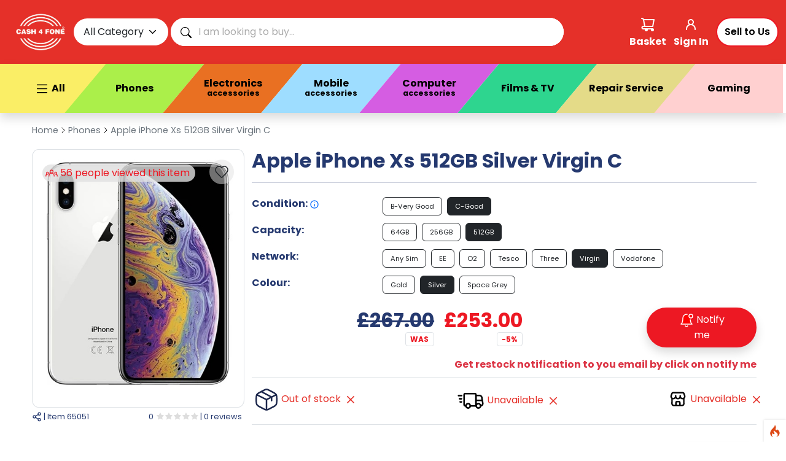

--- FILE ---
content_type: text/html; charset=UTF-8
request_url: https://cash4fone.com/show/product/65051
body_size: 109060
content:
 
 <!-- DEBUG-VIEW START 1 APPPATH/Views/layouts/header.php -->

<!DOCTYPE html>
<html lang="en">
  <head>
<script  id="debugbar_loader" data-time="1769066948.376909" src="https://cash4fone.com/?debugbar"></script><script  id="debugbar_dynamic_script"></script><style  id="debugbar_dynamic_style"></style><script class="kint-rich-script">"use strict";(()=>{function m(n){if(!(n instanceof Element))throw new Error("Invalid argument to dedupeElement()");let t=n.ownerDocument,e=E(n);for(let s of t.querySelectorAll(e))n!==s&&s.parentNode.removeChild(s)}function d(n){return n instanceof Element?n.ownerDocument.contains(n):!1}function E(n){if(!(n instanceof Element))throw new Error("Invalid argument to buildClassSelector()");return[n.nodeName,...n.classList].join(".")}function f(n){if(!(n instanceof Element))throw new Error("Invalid argument to selectText()");let t=n.ownerDocument,e=t.getSelection(),s=t.createRange();s.selectNodeContents(n),e.removeAllRanges(),e.addRange(s)}function I(n,t){let e;return function(...s){clearTimeout(e),e=setTimeout(function(){n(...s)},t)}}function x(n){if(!(n instanceof Element))throw new Error("Invalid argument to offsetTop()");return n.offsetTop+(n.offsetParent?x(n.offsetParent):0)}var u=class n{static#e=new Set;static toggleSearchBox(t,e){let s=t.querySelector(".kint-search"),i=t.parentNode;if(s)if(s.classList.toggle("kint-show",e)){if(s.focus(),s.select(),!n.#e.has(s)){let r=i.querySelectorAll("dl").length,o=200;r>1e4&&(o=700),s.addEventListener("keyup",I(n.#t.bind(null,s),o)),n.#e.add(s)}n.#t(s)}else i.classList.remove("kint-search-root")}static#t(t){let e=t.closest(".kint-parent")?.parentNode;if(e)if(t.classList.contains("kint-show")&&t.value.length){let s=e.dataset.lastSearch;if(e.classList.add("kint-search-root"),s!==t.value){e.dataset.lastSearch=t.value,e.classList.remove("kint-search-match");for(let i of e.querySelectorAll(".kint-search-match"))i.classList.remove("kint-search-match");n.#s(e,t.value.toUpperCase())}}else e.classList.remove("kint-search-root")}static#s(t,e){let s=t.cloneNode(!0);for(let c of s.querySelectorAll(".access-path"))c.remove();if(!s.textContent.toUpperCase().includes(e))return;t.classList.add("kint-search-match");let i=t.firstElementChild;for(;i&&i.tagName!=="DT";)i=i.nextElementSibling;if(!i)return;let r=a.getChildContainer(i);if(!r)return;let o,l;for(let c of r.children)c.tagName==="DL"?n.#s(c,e):c.tagName==="UL"&&(c.classList.contains("kint-tabs")?o=c.children:c.classList.contains("kint-tab-contents")&&(l=c.children));if(!(!o||o.length!==l?.length))for(let c=o.length;c--;){let k=!1,F=!1;o[c].textContent.toUpperCase().includes(e)&&(k=!0);let O=l[c].cloneNode(!0);for(let v of O.querySelectorAll(".access-path"))v.remove();if(O.textContent.toUpperCase().includes(e)&&(k=!0,F=!0),k&&o[c].classList.add("kint-search-match"),F)for(let v of l[c].children)v.tagName==="DL"&&n.#s(v,e)}}};var g=class{static sort(t,e){let s=t.dataset.kintTableSort,i=parseInt(s)===e?-1:1,r=t.tBodies[0];[...r.rows].sort(function(o,l){o=o.cells[e].textContent.trim().toLocaleLowerCase(),l=l.cells[e].textContent.trim().toLocaleLowerCase();let c=0;return!isNaN(o)&&!isNaN(l)?(o=parseFloat(o),l=parseFloat(l),c=o-l):isNaN(o)&&!isNaN(l)?c=1:isNaN(l)&&!isNaN(o)?c=-1:c=(""+o).localeCompare(""+l),c*i}).forEach(o=>r.appendChild(o)),i<0?t.dataset.kintTableSort=null:t.dataset.kintTableSort=e}};var a=class n{#e;#t;#s;constructor(t){if(!(t instanceof h))throw new Error("Invalid argument to Rich.constructor()");this.#e=t,this.#e.runOnInit(this.#i.bind(this));let e=new q(this,t);new b(this,t.window,e)}#i(){let t=this.#e.window.document;if(d(this.#t)||(this.#t=t.querySelector("style.kint-rich-style")),this.#t&&m(this.#t),t.querySelector(".kint-rich.kint-file")){this.setupFolder(t);let e=this.#s.querySelector("dd.kint-foldout"),s=Array.from(t.querySelectorAll(".kint-rich.kint-file"));for(let i of s)i.parentNode!==e&&e.appendChild(i);this.#s.classList.add("kint-show")}}addToFolder(t){let e=t.closest(".kint-rich");if(!e)throw new Error("Bad addToFolder");let s=this.#e.window.document;if(this.setupFolder(s),this.folder.contains(t))throw new Error("Bad addToFolder");let i=this.#s.querySelector("dd.kint-foldout"),r=t.closest(".kint-parent, .kint-rich"),o=Array.from(e.querySelectorAll(".kint-folder-trigger"));if(e===r||e.querySelectorAll(".kint-rich > dl").length===1){for(let l of o)l.remove();e.classList.add("kint-file"),i.insertBefore(e,i.firstChild)}else{let l=s.createElement("div");l.classList.add("kint-rich"),l.classList.add("kint-file"),l.appendChild(r.closest(".kint-rich > dl"));let c=e.lastElementChild;c.matches(".kint-rich > footer")&&l.appendChild(c.cloneNode(!0));for(let k of o)k.remove();i.insertBefore(l,i.firstChild)}n.toggle(this.#s.querySelector(".kint-parent"),!0)}setupFolder(t){if(this.#s)d(this.#s)||(this.#s=t.querySelector(".kint-rich.kint-folder"));else{let e=t.createElement("template");e.innerHTML='<div class="kint-rich kint-folder"><dl><dt class="kint-parent"><nav></nav>Kint</dt><dd class="kint-foldout"></dd></dl></div>',this.#s=e.content.firstChild,t.body.appendChild(this.#s)}}get folder(){return d(this.#s)||(this.#s=this.#e.window.document.querySelector(".kint-rich.kint-folder")),this.#s&&m(this.#s),this.#s}isFolderOpen(){let t=this.#s?.querySelector("dd.kint-foldout");if(t)return t.previousSibling.classList.contains("kint-show")}static getChildContainer(t){let e=t.nextElementSibling;for(;e&&!e.matches("dd");)e=e.nextElementSibling;return e}static toggle(t,e){let s=n.getChildContainer(t);s&&(e=t.classList.toggle("kint-show",e),n.#n(s,e))}static switchTab(t){t.parentNode.getElementsByClassName("kint-active-tab")[0].classList.remove("kint-active-tab"),t.classList.add("kint-active-tab");let e=t,s=0;for(;e=e.previousElementSibling;)s++;let i=t.parentNode.nextSibling.children;for(let r=i.length;r--;)r===s?(i[r].classList.add("kint-show"),n.#n(i[r],!0)):i[r].classList.remove("kint-show")}static toggleChildren(t,e){let s=n.getChildContainer(t);if(!s)return;e===void 0&&(e=t.classList.contains("kint-show"));let i=Array.from(s.getElementsByClassName("kint-parent"));for(let r of i)r.classList.toggle("kint-show",e)}static toggleAccessPath(t,e){let s=t.querySelector(".access-path");s?.classList.toggle("kint-show",e)&&f(s)}static#n(t,e){if(t.children.length===2&&t.lastElementChild.matches("ul.kint-tab-contents"))for(let s of t.lastElementChild.children)s.matches("li.kint-show")&&(t=s);if(t.children.length===1&&t.firstElementChild.matches("dl")){let s=t.firstElementChild.firstElementChild;s?.classList?.contains("kint-parent")&&n.toggle(s,e)}}},b=class{#e;#t;#s;#i=null;#n=null;#o=0;constructor(t,e,s){this.#e=t,this.#t=s,this.#s=e,this.#s.addEventListener("click",this.#a.bind(this),!0)}#r(){clearTimeout(this.#i),this.#i=setTimeout(this.#l.bind(this),250)}#l(){clearTimeout(this.#i),this.#i=null,this.#n=null,this.#o=0}#c(){let t=this.#n;if(!t.matches(".kint-parent > nav"))return;let e=t.parentNode;if(this.#o===1)a.toggleChildren(e),this.#t.onTreeChanged(),this.#r(),this.#o=2;else if(this.#o===2){this.#l();let s=e.classList.contains("kint-show"),i=this.#e.folder?.querySelector(".kint-parent"),r=Array.from(this.#s.document.getElementsByClassName("kint-parent"));for(let o of r)o!==i&&o.classList.toggle("kint-show",s);this.#t.onTreeChanged(),this.#t.scrollToFocus()}}#a(t){if(this.#o){this.#c();return}let e=t.target;if(!e.closest(".kint-rich"))return;if(e.tagName==="DFN"&&f(e),e.tagName==="TH"){t.ctrlKey||g.sort(e.closest("table"),e.cellIndex);return}if(e.tagName==="LI"&&e.parentNode.className==="kint-tabs"){if(e.className!=="kint-active-tab"){let i=e.closest("dl")?.querySelector(".kint-parent > nav")??e;a.switchTab(e),this.#t.onTreeChanged(),this.#t.setCursor(i)}return}let s=e.closest("dt");if(e.tagName==="NAV")e.parentNode.tagName==="FOOTER"?(this.#t.setCursor(e),e.parentNode.classList.toggle("kint-show")):s?.classList.contains("kint-parent")&&(a.toggle(s),this.#t.onTreeChanged(),this.#t.setCursor(e),this.#r(),this.#o=1,this.#n=e);else if(e.classList.contains("kint-access-path-trigger"))s&&a.toggleAccessPath(s);else if(e.classList.contains("kint-search-trigger"))s?.matches(".kint-rich > dl > dt.kint-parent")&&u.toggleSearchBox(s);else if(e.classList.contains("kint-folder-trigger")){if(s?.matches(".kint-rich > dl > dt.kint-parent"))this.#e.addToFolder(e),this.#t.onTreeChanged(),this.#t.setCursor(s.querySelector("nav")),this.#t.scrollToFocus();else if(e.parentNode.tagName==="FOOTER"){let i=e.closest(".kint-rich").querySelector(".kint-parent > nav, .kint-rich > footer > nav");this.#e.addToFolder(e),this.#t.onTreeChanged(),this.#t.setCursor(i),this.#t.scrollToFocus()}}else e.classList.contains("kint-search")||(e.tagName==="PRE"&&t.detail===3?f(e):e.closest(".kint-source")&&t.detail===3?f(e.closest(".kint-source")):e.classList.contains("access-path")?f(e):e.tagName!=="A"&&s?.classList.contains("kint-parent")&&(a.toggle(s),this.#t.onTreeChanged(),this.#t.setCursor(s.querySelector("nav"))))}},j=65,G=68,A=70,S=72,K=74,D=75,p=76,V=83,P=9,T=13,B=27,L=32,N=37,R=38,C=39,H=40,M=".kint-rich .kint-parent > nav, .kint-rich > footer > nav, .kint-rich .kint-tabs > li:not(.kint-active-tab)",q=class{#e=[];#t=0;#s=!1;#i;#n;constructor(t,e){this.#i=t,this.#n=e.window,this.#n.addEventListener("keydown",this.#c.bind(this),!0),e.runOnInit(this.onTreeChanged.bind(this))}scrollToFocus(){let t=this.#e[this.#t];if(!t)return;let e=this.#i.folder;if(t===e?.querySelector(".kint-parent > nav"))return;let s=x(t);if(this.#i.isFolderOpen()){let i=e.querySelector("dd.kint-foldout");i.scrollTo(0,s-i.clientHeight/2)}else this.#n.scrollTo(0,s-this.#n.innerHeight/2)}onTreeChanged(){let t=this.#e[this.#t];this.#e=[];let e=this.#i.folder,s=e?.querySelector(".kint-parent > nav"),i=this.#n.document;this.#i.isFolderOpen()&&(i=e,this.#e.push(s));let r=Array.from(i.querySelectorAll(M));for(let o of r)o.offsetParent!==null&&o!==s&&this.#e.push(o);if(s&&!this.#i.isFolderOpen()&&this.#e.push(s),this.#e.length===0){this.#s=!1,this.#r();return}t&&this.#e.indexOf(t)!==-1?this.#t=this.#e.indexOf(t):this.#r()}setCursor(t){if(this.#i.isFolderOpen()&&!this.#i.folder.contains(t)||!t.matches(M))return!1;let e=this.#e.indexOf(t);if(e===-1&&(this.onTreeChanged(),e=this.#e.indexOf(t)),e!==-1){if(e!==this.#t)return this.#t=e,this.#r(),!0;this.#e[e]?.classList.remove("kint-weak-focus")}else console.error("setCursor failed to find target in list",t),console.info("Please report this as a bug in Kint at https://github.com/kint-php/kint");return!1}#o(t){if(this.#e.length===0)return this.#t=0,null;for(this.#t+=t;this.#t<0;)this.#t+=this.#e.length;for(;this.#t>=this.#e.length;)this.#t-=this.#e.length;return this.#r(),this.#t}#r(){let t=this.#n.document.querySelector(".kint-focused");t&&(t.classList.remove("kint-focused"),t.classList.remove("kint-weak-focus")),this.#s&&this.#e[this.#t]?.classList.add("kint-focused")}#l(t){let e=t.closest(".kint-rich .kint-parent ~ dd")?.parentNode.querySelector(".kint-parent > nav");e&&(this.setCursor(e),this.scrollToFocus())}#c(t){if(t.keyCode===B&&t.target.matches(".kint-search")){t.target.blur(),this.#s&&this.#r();return}if(t.target!==this.#n.document.body||t.altKey||t.ctrlKey)return;if(t.keyCode===G){if(this.#s)this.#s=!1;else{if(this.#s=!0,this.onTreeChanged(),this.#e.length===0){this.#s=!1;return}this.scrollToFocus()}this.#r(),t.preventDefault();return}else if(t.keyCode===B){this.#s&&(this.#s=!1,this.#r(),t.preventDefault());return}else if(!this.#s)return;t.preventDefault(),d(this.#e[this.#t])||this.onTreeChanged();let e=this.#e[this.#t];if([P,R,D,H,K].includes(t.keyCode)){t.keyCode===P?this.#o(t.shiftKey?-1:1):t.keyCode===R||t.keyCode===D?this.#o(-1):(t.keyCode===H||t.keyCode===K)&&this.#o(1),this.scrollToFocus();return}if(e.tagName==="LI"&&[L,T,C,p,N,S].includes(t.keyCode)){t.keyCode===L||t.keyCode===T?(a.switchTab(e),this.onTreeChanged()):t.keyCode===C||t.keyCode===p?this.#o(1):(t.keyCode===N||t.keyCode===S)&&this.#o(-1),this.scrollToFocus();return}if(e.parentNode.tagName==="FOOTER"&&e.closest(".kint-rich")){if(t.keyCode===L||t.keyCode===T)e.parentNode.classList.toggle("kint-show");else if(t.keyCode===N||t.keyCode===S)if(e.parentNode.classList.contains("kint-show"))e.parentNode.classList.remove("kint-show");else{this.#l(e.closest(".kint-rich"));return}else if(t.keyCode===C||t.keyCode===p)e.parentNode.classList.add("kint-show");else if(t.keyCode===A&&!this.#i.isFolderOpen()&&e.matches(".kint-rich > footer > nav")){let i=e.closest(".kint-rich").querySelector(".kint-parent > nav, .kint-rich > footer > nav");this.#i.addToFolder(e),this.onTreeChanged(),this.setCursor(i),this.scrollToFocus()}return}let s=e.closest(".kint-parent");if(s){if(t.keyCode===j){a.toggleAccessPath(s);return}if(t.keyCode===A){!this.#i.isFolderOpen()&&s.matches(".kint-rich:not(.kint-folder) > dl > .kint-parent")&&(this.#i.addToFolder(e),this.onTreeChanged(),this.setCursor(e),this.scrollToFocus());return}if(t.keyCode===V){let i=s.closest(".kint-rich > dl")?.querySelector(".kint-search")?.closest(".kint-parent");if(i){e.classList.add("kint-weak-focus"),u.toggleSearchBox(i,!0);return}}if(t.keyCode===L||t.keyCode===T){a.toggle(s),this.onTreeChanged();return}if([C,p,N,S].includes(t.keyCode)){let i=s.classList.contains("kint-show");if(t.keyCode===C||t.keyCode===p){i&&a.toggleChildren(s,!0),a.toggle(s,!0),this.onTreeChanged();return}else if(i){a.toggleChildren(s,!1),a.toggle(s,!1),this.onTreeChanged();return}else{this.#l(s);return}}}}};var y=class{#e;#t;constructor(t){if(!(t instanceof h))throw new Error("Invalid argument to Plain.constructor()");this.#e=t.window,t.runOnInit(this.#s.bind(this))}#s(){d(this.#t)||(this.#t=this.#e.document.querySelector("style.kint-plain-style")),this.#t&&m(this.#t)}};var w=class{#e;constructor(t){if(!(t instanceof h))throw new Error("Invalid argument to Microtime.constructor()");this.#e=t.window,t.runOnInit(this.#t.bind(this))}#t(){let t={},e=this.#e.document.querySelectorAll("[data-kint-microtime-group]");for(let s of e){let i=s.querySelector(".kint-microtime-lap");if(!i)continue;let r=s.dataset.kintMicrotimeGroup,o=parseFloat(i.textContent),l=parseFloat(s.querySelector(".kint-microtime-avg").textContent);t[r]??={min:o,max:o,avg:l},t[r].min>o&&(t[r].min=o),t[r].max<o&&(t[r].max=o),t[r].avg=l}for(let s of e){let i=s.querySelector(".kint-microtime-lap");if(!i)continue;let r=parseFloat(i.textContent),o=t[s.dataset.kintMicrotimeGroup];if(s.querySelector(".kint-microtime-avg").textContent=o.avg,!(r===o.min&&r===o.max))if(s.classList.add("kint-microtime-js"),r>o.avg){let l=(r-o.avg)/(o.max-o.avg);i.style.background="hsl("+(40-40*l)+", 100%, 65%)"}else{let l=0;o.avg!==o.min&&(l=(o.avg-r)/(o.avg-o.min)),i.style.background="hsl("+(40+80*l)+", 100%, 65%)"}}}};var U=Symbol(),h=class n{static#e=null;#t;#s=[];#i=new Set;static init(t){return n.#e??=new n(t,U),n.#e.#n(),n.#e.runOnLoad(n.#r),n.#e}get window(){return this.#t}constructor(t,e){if(U!==e)throw new Error("Kint constructor is private. Use Kint.init()");if(!(t instanceof Window))throw new Error("Invalid argument to Kint.init()");this.#t=t,this.runOnInit(this.#o.bind(this)),new y(this),new a(this),new w(this)}runOnLoad(t){if(this.#t.document.readyState==="complete")try{t()}catch{}else this.#t.addEventListener("load",t)}runOnInit(t){this.#s.push(t)}#n(){this.#t.document.currentScript&&(this.#i.add(E(window.document.currentScript)),window.document.currentScript.remove())}#o(){for(let t of this.#i.keys())for(let e of this.#t.document.querySelectorAll(t))e.remove()}static#r(){for(let t of n.#e.#s)t()}};window.Kint||(window.Kint=h);window.Kint.init(window);})();
</script><style class="kint-rich-style">.kint-rich{--spacing: 4px;--nav-size: 15px;--backdrop-color: rgba(255, 255, 255, 0.9);--main-background: #e0eaef;--secondary-background: #c1d4df;--text-color: #1d1e1e;--variable-name-color: #1d1e1e;--variable-type-color: #0092db;--variable-type-color-hover: #5cb730;--border-color: #b6cedb;--border-color-hover: #0092db;--border: 1px solid var(--border-color);--foldout-max-size: calc(100vh - 100px);--foldout-zindex: 999999;--caret-image: url("data:image/svg+xml;utf8,<svg xmlns='http://www.w3.org/2000/svg' viewBox='0 0 30 150'><g stroke-width='2' fill='%23FFF'><path d='M1 1h28v28H1zm5 14h18m-9 9V6M1 61h28v28H1zm5 14h18' stroke='%23379'/><path d='M1 31h28v28H1zm5 14h18m-9 9V36M1 91h28v28H1zm5 14h18' stroke='%235A3'/><path d='M1 121h28v28H1zm5 5l18 18m-18 0l18-18' stroke='%23CCC'/></g></svg>");--ap-image: url("data:image/svg+xml;utf8,<svg xmlns='http://www.w3.org/2000/svg' viewBox='0 0 16 16'><g stroke='%23000' fill='transparent'><path d='M2 8h3m3 3v3M8 2v3m3 3h3M3 8' stroke-width='2' stroke-linecap='round'/><circle stroke-width='1.5' r='4.5' cx='8' cy='8'/></g></svg>");--folder-image: url("data:image/svg+xml;utf8,<svg xmlns='http://www.w3.org/2000/svg' viewBox='0 0 16 16'><path d='M2 2h4l2 2h6v9H2V2h2' stroke-width='2' stroke='%23000' fill='transparent' stroke-linejoin='round'/></svg>");--search-image: url("data:image/svg+xml;utf8,<svg xmlns='http://www.w3.org/2000/svg' viewBox='0 0 16 16'><g stroke='%23000' fill='transparent'><path d='M2 14l3-3' stroke-linecap='round' stroke-width='3'/><circle stroke-width='2' r='5' cx='9' cy='7'/></g></svg>");font-size:13px;overflow-x:auto;white-space:nowrap;background:var(--backdrop-color);direction:ltr;contain:content}.kint-rich.kint-folder{position:fixed;bottom:0;left:0;right:0;z-index:var(--foldout-zindex);width:100%;margin:0;display:block}.kint-rich.kint-folder dd.kint-foldout{max-height:var(--foldout-max-size);padding-right:calc(var(--spacing)*2);overflow-y:scroll;display:none}.kint-rich.kint-folder dd.kint-foldout.kint-show{display:block}.kint-rich::selection{background:var(--border-color-hover);color:var(--text-color)}.kint-rich .kint-focused{box-shadow:0 0 3px 3px var(--variable-type-color-hover)}.kint-rich .kint-focused.kint-weak-focus{box-shadow:0 0 3px 1px color-mix(in srgb, var(--variable-type-color-hover) 50%, transparent)}.kint-rich,.kint-rich::before,.kint-rich::after,.kint-rich *,.kint-rich *::before,.kint-rich *::after{box-sizing:border-box;border-radius:0;color:var(--text-color);float:none !important;font-family:Consolas,Menlo,Monaco,Lucida Console,Liberation Mono,DejaVu Sans Mono,Bitstream Vera Sans Mono,Courier New,monospace,serif;line-height:15px;margin:0;padding:0;text-align:left}.kint-rich{margin:calc(var(--spacing)*2) 0}.kint-rich dt,.kint-rich dl{width:auto}.kint-rich dt,.kint-rich div.access-path{background:var(--main-background);border:var(--border);color:var(--text-color);display:block;font-weight:bold;list-style:none outside none;overflow:auto;padding:var(--spacing)}.kint-rich dt:hover,.kint-rich div.access-path:hover{border-color:var(--border-color-hover)}.kint-rich>dl dl{padding:0 0 0 calc(var(--spacing)*3)}.kint-rich dt.kint-parent>nav,.kint-rich>footer>nav{background:var(--caret-image) no-repeat scroll 0 0/var(--nav-size) 75px rgba(0,0,0,0);cursor:pointer;display:inline-block;height:var(--nav-size);width:var(--nav-size);margin-right:3px;vertical-align:middle}.kint-rich dt.kint-parent:hover>nav,.kint-rich>footer>nav:hover{background-position:0 25%}.kint-rich dt.kint-parent.kint-show>nav,.kint-rich>footer.kint-show>nav{background-position:0 50%}.kint-rich dt.kint-parent.kint-show:hover>nav,.kint-rich>footer.kint-show>nav:hover{background-position:0 75%}.kint-rich dt.kint-parent.kint-locked>nav{background-position:0 100%}.kint-rich dt.kint-parent+dd{display:none;border-left:1px dashed var(--border-color);contain:strict}.kint-rich dt.kint-parent.kint-show+dd{display:block;contain:content}.kint-rich var,.kint-rich var a{color:var(--variable-type-color);font-style:normal}.kint-rich dt:hover var,.kint-rich dt:hover var a{color:var(--variable-type-color-hover)}.kint-rich dfn{font-style:normal;font-family:monospace;color:var(--variable-name-color)}.kint-rich pre{color:var(--text-color);margin:0 0 0 calc(var(--spacing)*3);padding:5px;overflow-y:hidden;border-top:0;border:var(--border);background:var(--main-background);display:block;word-break:normal}.kint-rich .kint-access-path-trigger,.kint-rich .kint-folder-trigger,.kint-rich .kint-search-trigger{background:color-mix(in srgb, var(--text-color) 80%, transparent);border-radius:3px;padding:2px;height:var(--nav-size);width:var(--nav-size);font-size:var(--nav-size);margin-left:5px;font-weight:bold;text-align:center;line-height:1;float:right !important;cursor:pointer;position:relative;overflow:hidden}.kint-rich .kint-access-path-trigger::before,.kint-rich .kint-folder-trigger::before,.kint-rich .kint-search-trigger::before{display:block;content:"";width:100%;height:100%;background:var(--main-background);mask:center/contain no-repeat alpha}.kint-rich .kint-access-path-trigger:hover,.kint-rich .kint-folder-trigger:hover,.kint-rich .kint-search-trigger:hover{background:var(--main-background)}.kint-rich .kint-access-path-trigger:hover::before,.kint-rich .kint-folder-trigger:hover::before,.kint-rich .kint-search-trigger:hover::before{background:var(--text-color)}.kint-rich .kint-access-path-trigger::before{mask-image:var(--ap-image)}.kint-rich .kint-folder-trigger::before{mask-image:var(--folder-image)}.kint-rich .kint-search-trigger::before{mask-image:var(--search-image)}.kint-rich input.kint-search{display:none;border:var(--border);border-top-width:0;border-bottom-width:0;padding:var(--spacing);float:right !important;margin:calc(var(--spacing)*-1) 0;color:var(--variable-name-color);background:var(--secondary-background);height:calc(var(--nav-size) + var(--spacing)*2);width:calc(var(--nav-size)*10);position:relative;z-index:100}.kint-rich input.kint-search.kint-show{display:block}.kint-rich .kint-search-root ul.kint-tabs>li:not(.kint-search-match){background:var(--secondary-background);filter:saturate(0);opacity:.5}.kint-rich .kint-search-root dl:not(.kint-search-match){opacity:.5}.kint-rich .kint-search-root dl:not(.kint-search-match)>dt{background:var(--main-background);filter:saturate(0)}.kint-rich .kint-search-root dl:not(.kint-search-match) dl,.kint-rich .kint-search-root dl:not(.kint-search-match) ul.kint-tabs>li:not(.kint-search-match){opacity:1}.kint-rich div.access-path{background:var(--secondary-background);display:none;margin-top:5px;padding:4px;white-space:pre}.kint-rich div.access-path.kint-show{display:block}.kint-rich footer{padding:0 3px 3px;font-size:9px;background:rgba(0,0,0,0)}.kint-rich footer>.kint-folder-trigger{background:rgba(0,0,0,0)}.kint-rich footer>.kint-folder-trigger::before{background:var(--text-color)}.kint-rich footer nav{height:10px;width:10px;background-size:10px 50px}.kint-rich footer>ol{display:none;margin-left:32px}.kint-rich footer.kint-show>ol{display:block}.kint-rich a{color:var(--text-color);text-shadow:none;text-decoration:underline}.kint-rich a:hover{color:var(--variable-name-color);border-bottom:1px dotted var(--variable-name-color)}.kint-rich ul{list-style:none;padding-left:calc(var(--spacing)*3)}.kint-rich ul:not(.kint-tabs) li{border-left:1px dashed var(--border-color)}.kint-rich ul:not(.kint-tabs) li>dl{border-left:none}.kint-rich ul.kint-tabs{margin:0 0 0 calc(var(--spacing)*3);padding-left:0;background:var(--main-background);border:var(--border);border-top:0}.kint-rich ul.kint-tabs>li{background:var(--secondary-background);border:var(--border);cursor:pointer;display:inline-block;height:calc(var(--spacing)*6);margin:calc(var(--spacing)/2);padding:0 calc(2px + var(--spacing)*2.5);vertical-align:top}.kint-rich ul.kint-tabs>li:hover,.kint-rich ul.kint-tabs>li.kint-active-tab:hover{border-color:var(--border-color-hover);color:var(--variable-type-color-hover)}.kint-rich ul.kint-tabs>li.kint-active-tab{background:var(--main-background);border-top:0;margin-top:-1px;height:27px;line-height:24px}.kint-rich ul.kint-tabs>li:not(.kint-active-tab){line-height:calc(var(--spacing)*5)}.kint-rich ul.kint-tabs li+li{margin-left:0}.kint-rich ul.kint-tab-contents>li{display:none;contain:strict}.kint-rich ul.kint-tab-contents>li.kint-show{display:block;contain:content}.kint-rich dt:hover+dd>ul>li.kint-active-tab{border-color:var(--border-color-hover);color:var(--variable-type-color-hover)}.kint-rich dt>.kint-color-preview{width:var(--nav-size);height:var(--nav-size);display:inline-block;vertical-align:middle;margin-left:10px;border:var(--border);background-color:#ccc;background-image:url('data:image/svg+xml;utf8,<svg xmlns="http://www.w3.org/2000/svg" viewBox="0 0 2 2"><path fill="%23FFF" d="M0 0h1v2h1V1H0z"/></svg>');background-size:min(20px,100%)}.kint-rich dt>.kint-color-preview:hover{border-color:var(--border-color-hover)}.kint-rich dt>.kint-color-preview>div{width:100%;height:100%}.kint-rich table{border-collapse:collapse;empty-cells:show;border-spacing:0}.kint-rich table *{font-size:12px}.kint-rich table dt{background:none;padding:calc(var(--spacing)/2)}.kint-rich table dt .kint-parent{min-width:100%;overflow:hidden;text-overflow:ellipsis;white-space:nowrap}.kint-rich table td,.kint-rich table th{border:var(--border);padding:calc(var(--spacing)/2);vertical-align:center}.kint-rich table th{cursor:alias}.kint-rich table td:first-child,.kint-rich table th{font-weight:bold;background:var(--secondary-background);color:var(--variable-name-color)}.kint-rich table td{background:var(--main-background);white-space:pre}.kint-rich table td>dl{padding:0}.kint-rich table pre{border-top:0;border-right:0}.kint-rich table thead th:first-child{background:none;border:0}.kint-rich table tr:hover>td{box-shadow:0 0 1px 0 var(--border-color-hover) inset}.kint-rich table tr:hover var{color:var(--variable-type-color-hover)}.kint-rich table ul.kint-tabs li.kint-active-tab{height:20px;line-height:17px}.kint-rich pre.kint-source{margin-left:-1px}.kint-rich pre.kint-source[data-kint-filename]:before{display:block;content:attr(data-kint-filename);margin-bottom:var(--spacing);padding-bottom:var(--spacing);border-bottom:1px solid var(--secondary-background)}.kint-rich pre.kint-source>div:before{display:inline-block;content:counter(kint-l);counter-increment:kint-l;border-right:1px solid var(--border-color-hover);padding-right:calc(var(--spacing)*2);margin-right:calc(var(--spacing)*2)}.kint-rich pre.kint-source>div.kint-highlight{background:var(--secondary-background)}.kint-rich .kint-microtime-js .kint-microtime-lap{text-shadow:-1px 0 var(--border-color-hover),0 1px var(--border-color-hover),1px 0 var(--border-color-hover),0 -1px var(--border-color-hover);color:var(--main-background);font-weight:bold}.kint-rich{--main-background: #f8f8f8;--secondary-background: #f8f8f8;--variable-type-color: #06f;--variable-type-color-hover: #f00;--border-color: #d7d7d7;--border-color-hover: #aaa;--alternative-background: #fff;--highlight-color: #cfc;--caret-image: url("data:image/svg+xml;utf8,<svg xmlns='http://www.w3.org/2000/svg' viewBox='0 0 30 150'><path d='M6 7h18l-9 15zm0 30h18l-9 15zm0 45h18l-9-15zm0 30h18l-9-15zm0 12l18 18m-18 0l18-18' fill='%23555'/><path d='M6 126l18 18m-18 0l18-18' stroke-width='2' stroke='%23555'/></svg>")}.kint-rich .kint-focused{box-shadow:0 0 3px 2px var(--variable-type-color-hover)}.kint-rich dt{font-weight:normal}.kint-rich dt.kint-parent{margin-top:4px}.kint-rich dl dl{margin-top:4px;padding-left:25px;border-left:none}.kint-rich>dl>dt{background:var(--secondary-background)}.kint-rich ul{margin:0;padding-left:0}.kint-rich ul:not(.kint-tabs)>li{border-left:0}.kint-rich ul.kint-tabs{background:var(--secondary-background);border:var(--border);border-width:0 1px 1px 1px;padding:4px 0 0 12px;margin-left:-1px;margin-top:-1px}.kint-rich ul.kint-tabs li,.kint-rich ul.kint-tabs li+li{margin:0 0 0 4px}.kint-rich ul.kint-tabs li{border-bottom-width:0;height:calc(var(--spacing)*6 + 1px)}.kint-rich ul.kint-tabs li:first-child{margin-left:0}.kint-rich ul.kint-tabs li.kint-active-tab{border-top:var(--border);background:var(--alternative-background);font-weight:bold;padding-top:0;border-bottom:1px solid var(--alternative-background) !important;margin-bottom:-1px}.kint-rich ul.kint-tabs li.kint-active-tab:hover{border-bottom:1px solid var(--alternative-background)}.kint-rich ul>li>pre{border:var(--border)}.kint-rich dt:hover+dd>ul{border-color:var(--border-color-hover)}.kint-rich pre{background:var(--alternative-background);margin-top:4px;margin-left:25px}.kint-rich .kint-source{margin-left:-1px}.kint-rich .kint-source .kint-highlight{background:var(--highlight-color)}.kint-rich .kint-parent.kint-show>.kint-search{border-bottom-width:1px}.kint-rich table td{background:var(--alternative-background)}.kint-rich table td>dl{padding:0;margin:0}.kint-rich table td>dl>dt.kint-parent{margin:0}.kint-rich table td:first-child,.kint-rich table td,.kint-rich table th{padding:2px 4px}.kint-rich table dd,.kint-rich table dt{background:var(--alternative-background)}.kint-rich table tr:hover>td{box-shadow:none;background:var(--highlight-color)}
</style>

        <title>C4F</title>
        <meta name="keywords" content="Iphone Parts,Electronics Parts,High quality parts,We buy phones,we sell phones,we exchange phones,we repair phones,we unlocks phones,we sell phones accessories,Repair iphones">
        <meta name="description" content="Phones Parts,Iphone Parts,Samsung Parts,Htc Parts,Blackberry parts,Phones Parts ,Electronics Parts,All phones parts,Apple parts,Hight quality parts,We buy phones,we sell phones,we exchange phones,we repair phones,we unlocks phones,we sell phones accessories,Buy iPhone,Buy Samsung,Buy Sony,Buy Htc,Repair iphones,Repair samsung,Repair sony,Repair lg,Repair Sony,Fast repair,Cheap repair,top repairs">
        <meta charset="utf-8">
        <meta name="viewport" content="width=device-width, initial-scale=1">
        <link href="https://cash4fone.com/frontend/css/bootstrap.min.css" rel="stylesheet">
         
        <link rel="preconnect" href="https://fonts.googleapis.com">
        <link rel="preconnect" href="https://fonts.gstatic.com" crossorigin>
        <link href="https://fonts.googleapis.com/css2?family=Poppins:wght@400;600;700&display=swap" rel="stylesheet">
        <link rel="shortcut icon" href="https://cash4fone.com/images/favicon.ico" />

        <script src="https://cash4fone.com/frontend/js/jquery-3.6.4.min.js"></script>
        <script src="https://cash4fone.com/frontend/js/bootstrap.bundle.min.js"></script>
        <script src="https://cash4fone.com/frontend/js/jquery.validate.min.js"></script>

    <style>
        body { 
            /* font-family: Inter,Roboto,sans-serif;   */
            /* background-color: #f2f7ff;  */

            font-family: 'Poppins', sans-serif;
            background-color:#FFFFFF; 
            color:#25396f;
        }

        * {
            font-family: 'Poppins', sans-serif;
            font-weight: 400px;
            padding:0px; 
            margin:0px;
        }

        .text-green {
            color:#1BAE70; 
        }

		.product-card {
            width: 15rem;
            min-height:22.5rem;
            margin: 10px;
            border:none;
            border-radius:1rem;
        } 

        .custom-card-img {
            width:12rem;
            z-index: 1; /* Set a lower z-index to position it behind the heart icon */
            margin-top: 1rem;  
            margin-bottom: 1rem;  
        }

        .product-card .text-end {
            position: absolute;
            top: 0rem;
            right:  0rem;
            z-index: 2; /* Set a higher z-index to make sure it's on top of the image */
            cursor: pointer;
            transition: color 0.3s ease-in-out;
        }
        
        .love-icon {
            position: absolute;
            top: 1rem;
            right: 1rem;
            height: 40px;
            width: 40px;
            border-radius: 50%;
            background-color: rgba(225, 225, 225, 0.5); 
            display: flex;
            justify-content: center;
            align-items: center;
            z-index: 20;
        }

        .love-icon:hover {
            cursor: pointer;
        }

        .heart-icon {
            fill: #ED1823;
            animation: spark 0.5s ease-in-out;
        }

        .heart-path {
            border:1px solid #ED1823; 
        }

        @keyframes spark {
            0% { transform: scale(1); }
            50% { transform: scale(1.5); }
            100% { transform: scale(1); }
        }

        .buy-now-button {
            border:2px solid #ED1823; 
            background-color:#ED1823; 
            border-radius:50%; 
            padding:0.5rem;
            color:white;
        }

        .buy-now-button:hover {
            border:2px solid #ED1823; 
            background-color:white;
            color:#ED1823; 
            transition:0.2s ease-out;
        }

        .similar-items-buy-now-button {
            border:2px solid #ED1823; 
            background-color:#ED1823; 
            border-radius:50px;; 
            padding:0.5rem;
            font-size:0.8rem;   
            color:white;
        }

        .similar-items-buy-now-button:hover {
            border:2px solid #ED1823; 
            background-color:white;
            color:#ED1823; 
            transition:0.2s ease-out;
        }

        .most-wanted-buy-now-button {
            border:2px solid #ED1823; 
            background-color:#ED1823; 
            border-radius:25%; 
            padding:0.5rem;
            color:white;
        }
        .most-wanted-buy-now-button:hover {
            border:2px solid #ED1823; 
            background-color:white;
            color:#ED1823; 
            transition:0.2s ease-out;
        }

		.carousel-inner1 {
			padding: 2em;
            margin-right:5%;
            width: calc(100% - 40px);
            overflow-x: auto;  
        }

        .carousel-inner1::-webkit-scrollbar {
            height: 6px;
        }

        .carousel-inner1::-webkit-scrollbar-thumb {
            background-color: #A8A8A8;
            border-radius:10px;
            /* display:none; */
        }  
        
        .carousel-inner1::-webkit-scrollbar-thumb:hover {
            cursor: grabbing !important;
            background-color:rgba(237,24,35, 0.25);
        }

        .carousel-inner1::-webkit-scrollbar-thumb:active {
            cursor: grabbing !important;
            background-color:rgba(237,24,35, 0.25);
        }

        .carousel-inner1::-webkit-scrollbar-track {
            background-color: #E7E9EB;
            border-radius:10px;
            margin-left:2.8em;
           /* display:none; */
        }

		.carousel-control-prev1,
		.carousel-control-next1 {
			background-color: #e1e1e1;
			width: 3rem;
			height: 3rem;
			border-radius: 50%;
			top: 50%;
			transform: translateY(-50%);
            /* margin:2rem; */
		}

        .carousel-control-prev1  {
            left:2.5%;
        }

        .carousel-control-next1  {
            right:2.5%;
        }

		@media (min-width: 768px) {
            .carousel-item1 {
                margin-right: 0;
                flex: 0 0 15%;
                display: block;
                
            }
            .carousel-inner1 {
                display: flex;
            }
		}
		.card .card-img-top1 {
			max-width: 100%;
			height: 13em;
			display: flex;
			justify-content: center;
			align-items: center;
		}
		.card img {
			max-height: 100%;
		}
		@media (max-width: 767px) {
            .card .card-img-top1 {
                /* height: 10rem; */
                /* width: 10rem; */
            }
		}

        .default-font {
            font-family: 'Poppins', sans-serif;
        }

        @media (max-width: 576px) {
            .hero-text-align {
                text-align:center;
                margin-bottom:2rem;
            }

            
            
        }

        @media (min-width: 576px) {
            /* .hero-text-align {
                text-align:left;
                margin-bottom:2rem;
            } */
        }

        @media (max-width: 992px) {  
            .img-align   {
                min-width:22rem;
            }
        }

        /* @media (max-width: 1200px) { 
        }

        @media (max-width: 1400px) { 
        }   */

    /* @media (min-width: 1400px) { 
        .product-card {
            width:24rem;
           
        }
        .custom-card-img {
            height:28rem;
        }
        
    } */


        

        .custom-font-size {
            font-size:1.8vh;
        }

        .header-search {
            border-radius:10rem;
        }

        .header-button {
            border-radius:10rem;
            min-width:5vw;
            color:black;
            min-width:8vw;
            font-weight:bold; 
            background-color:white;
            border:2px solid #ED1823;
        }

        .header-button:hover {
            border-radius:10rem;
            color:white;
            border:2px solid white;
            background-color: #ED1823;
        }

        .form-control:focus {
            box-shadow: none;
        }

        .form-control-underlined {
            border-width: 0;
            border-bottom-width: 1px;
            border-radius: 0;
            padding-left: 0;
        }
        
        .form-control::placeholder {
            font-size: 1rem;
            color: #aaa;
        }

        .dropdown-toggle:focus {
            box-shadow: none;
            border:none;
        }

        .default-bg-color {
            border:2px solid #ED1823; 
            background-color:#ED1823; 
            color:white; 
            font-family: 'Poppins', sans-serif;
        }

        .default-bg-color:hover {
            background-color:; 
            border:2px solid #ED1823; 
            color:#ED1823; 
        }

        .default-color {
            color:#ED1823; 
        }
        

        .hot-products-bg {
            background-image: url('https://cash4fone.com//frontend/assets/img/hot-products-bg.svg' );
            background-repeat:no-repeat;
        }

        .most-wanted-bg{
            background-image: url('https://cash4fone.com//frontend/assets/img/most-wanted-bg.svg' );
            background-repeat:no-repeat;
        }

        .trending-on-c4f{
            background-image: url('https://cash4fone.com//frontend/assets/img/trending-on-c4f.svg' );
            background-repeat:no-repeat;
        }

        .recent-viewed-bg {
            background-image: url('https://cash4fone.com//frontend/assets/img/recent-viewed-bg.svg' );
        }

        .saved-items-bg {
            background-image: url('https://cash4fone.com//frontend/assets/img/saved-items-bg.svg' );
        }

        .other-product-bg {
            background-image: url('https://cash4fone.com//frontend/assets/img/other-product-bg.svg' );
        }
        .newsletter-section {
            background-color: #ffffff;
            background-image: url("data:image/svg+xml,%3Csvg width='20' height='20' viewBox='0 0 20 20' xmlns='http://www.w3.org/2000/svg'%3E%3Cg fill='%23e9e8e9' fill-opacity='0.4' fill-rule='evenodd'%3E%3Ccircle cx='3' cy='3' r='3'/%3E%3Ccircle cx='13' cy='13' r='3'/%3E%3C/g%3E%3C/svg%3E");
        }
        
        .the-fieldset {
            all: revert;
            text-align:center;
            width: 30rem;
        }

        .the-legend {
            all: revert;
            text-align:center;
            width: 20rem;
        }

        #other_greate_product_section .row  {
            margin-left:0px; 
            margin-right:0px;
        }
            
        .sign-button {
            border-radius:10rem;
            min-width:5vw;
            color:black;
            min-width:8vw;
            background-color:white;
            border:2px solid black;
            font-size:16px;
            line-height: 20px; 
            padding-bottom: 12px; 
            padding-top: 12px;
            font-weight: 600;
        }

        .sign-button:hover {
            border-radius:10rem;
            color:white;
            border:2px solid white;
            background-color: #ED1823;
        }
    </style>
    <script>
        
        function trimString(string,length_=37) {
            var maxLen = length_;
            if (string.length > maxLen)  return string.substring(0, maxLen) + "...";
            else   return string;
        }
        
        function custom_trim_string(string , max_len) {
            if (string.length > max_len)  return string.substring(0, max_len) + "...";
            else return string;
        }


        function custom_trim_by_word(result, limit) {
            const words = result.split(' ');
            if (words.length <= limit) {
                return result;
            } else {
                return words.slice(0, limit).join(' ') + '...';
            }
        }


        function roundAndFormatPrice(price) {
            var roundedPrice = Math.round(price);  
            return roundedPrice.toFixed(2);  
        }
        
        function formatDate(dateString) {
            var dateAdded = new Date(dateString);
            var formattedDate = ('0' + dateAdded.getDate()).slice(-2) + '/' + ('0' + (dateAdded.getMonth() + 1)).slice(-2) + '/' +  dateAdded.getFullYear() ;
            return formattedDate;
        }

    </script> 
  </head>
  <body>
    <div id="basket_messages" style = "display:none;" ></div>
     
<script> 
        const DISCOUNT_AMOUNT = 5; 
        const DISCOUNT_STATUS = 1; 
        
        var STOCK_COUNT = 0; 
       
 
        function view_basket_items(open_canvas) {
            
            var xhr = new XMLHttpRequest();
            xhr.open('POST', 'https://cash4fone.com/store/fetch/basket_items', true);
            xhr.onreadystatechange = function() {
                if (xhr.readyState === XMLHttpRequest.DONE) {
                    if (xhr.status === 200) {

                        var response = JSON.parse(xhr.responseText);
                        var basket_items_count = 0 ; 
                        var basket_offcanvas__ = document.getElementById('item_basket'); 
                        var item_basket = new bootstrap.Offcanvas(basket_offcanvas__);
                        const closeButton = document.querySelector('.__close__');
                        
                        closeButton.addEventListener('click', function() {
                            if (item_basket) {
                                item_basket.hide();
                            }
                        });

                        document.getElementById('basket_offcanvas_content').innerHTML = ''; 
                        document.getElementById('basket_buttons').innerHTML = ''; 
                        
                        if(Object.keys(response).length > 0 ) {
                            if( Object.keys(response.phone_result).length > 0 || Object.keys(response.electronics_result).length > 0 ||  Object.keys(response.access_result).length > 0 ) {   
                                
                                response['phone_result'].forEach(phone => {
                                    let price = parseFloat(phone.wesell_for); 
                                    if(DISCOUNT_STATUS == 1) { // discounted price 
                                        price = parseFloat( phone.wesell_for - (phone.wesell_for * DISCOUNT_AMOUNT) / 100);
                                    }
                                    
                                    const card = document.createElement('div');
                                    card.innerHTML = `
                                        <div class = "d-flex justify-content-center align-items-cneter mb-3 "  style = "min-height: 4rem;">
                                            <div style = "width:30%" class = "m-0 p-0" >
                                                <a href="https://cash4fone.com/show/product/${phone.id}" style = "text-decoration:none;color:black;" target = "_blank" >  
                                                    <img src="https://cash4fone.com/images/phone/${phone.image}"  class="img-fluid p-1" style = " border-radius:0.7rem;"  >
                                                </a>
                                            </div>
                                            <div style = "width:70%" class=" mt-0 pt-0  ps-2 " >
                                                <div class=" mb-1 mt-0 pt-0  ">
                                                    <a href="https://cash4fone.com/show/product/${phone.id}" style = "text-decoration:none;color:black;" target = "_blank" >  
                                                        <h6 class="text-start">${trimString(`${phone.makes} ${phone.model} ${phone.memory} ${phone.colors} ${phone.network} ${phone.grade} `)}</h6> 
                                                    </a>
                                                </div>
                                                <p class="m-0 p-0 fs-5 fw-bold" style = "line-height:1.3rem;" >£${price.toFixed(2)}</p>
                                                <div class="text-success" style = "font-weight:none;font-size:0.9rem;" >
                                                    Free postage 
                                                </div>
                                            </div>
                                        </div> `;
                                        document.getElementById('basket_offcanvas_content').appendChild(card);
                                        basket_items_count += Number(phone.qty); 
                                        // basket_items_count += 1 ;
                                        STOCK_COUNT += Number(phone.qty);
                                });

                                response['electronics_result'].forEach(phone => {

                                    price_ = phone.cost * (phone.wesell_for_per / 100);  
                                    price = roundAndFormatPrice(price_); 

                                    if(DISCOUNT_STATUS == 1) { // discounted price 
                                        price = roundAndFormatPrice( price_  - (price_ * DISCOUNT_AMOUNT) / 100);
                                    }

                                    const card = document.createElement('div');
                                    card.innerHTML = `
                                        <div class = "d-flex justify-content-center align-items-cneter mb-3 "  style = "min-height: 4rem;">
                                            <div style = "width:30%" class = "m-0 p-0" >
                                                <a href="https://cash4fone.com/home/electronics_details/${btoa(phone.electronic_id)}" style = "text-decoration:none;color:black;" target = "_blank" >
                                                    <img src="https://cash4fone.com/images/electronic/${phone.image}"  class="img-fluid p-1" style = " border-radius:0.7rem;" >
                                                </a>
                                            </div>
                                            <div style = "width:70%" class=" mt-0 pt-0  ps-2 " >
                                                <div class=" mb-1 mt-0 pt-0  ">
                                                    <a href="https://cash4fone.com/home/electronics_details/${btoa(phone.electronic_id)}" style = "text-decoration:none;color:black;" target = "_blank" >  
                                                        <h6 class="text-start">${trimString(`${phone.makes} ${phone.model} ${phone.memory} ${phone.colors} ${phone.network} ${phone.grade} `)}</h6> 
                                                    </a>
                                                </div>
                                                <p class="m-0 p-0 fs-5 fw-bold" style = "line-height:1.3rem;" >£${price}</p>
                                                <div class="text-success" style = "font-weight:none;font-size:0.9rem;" >
                                                    Free postage 
                                                </div>
                                            </div>
                                        </div> `;
                                        document.getElementById('basket_offcanvas_content').appendChild(card);
                                        basket_items_count += Number(phone.qty); 
                                        // basket_items_count += 1 ;
                                        STOCK_COUNT += Number(phone.qty);
                                });


                                response['access_result'].forEach(item_ => {
                                    let IMAGES = JSON.parse(item_.images);
                                    const card = document.createElement('div');
                                    card.innerHTML = `
                                        <div class = "d-flex justify-content-center align-items-cneter mb-3 "  style = "min-height: 4rem;">
                                            <div style = "width:30%" class = "m-0 p-0" >
                                                <a href="https://cash4fone.com/home/accessories_details/${btoa(item_.id)}" style = "text-decoration:none;color:black;" target = "_blank" >  
                                                    <img src="https://cash4fone.com/images/accessories/${item_.access_selected_image}"  class="img-fluid p-1" style = " border-radius:0.7rem;"  >
                                                </a>
                                            </div>
                                            <div style = "width:70%" class=" mt-0 pt-0  ps-2 " >
                                                <div class=" mb-1 mt-0 pt-0  ">
                                                    <a href="https://cash4fone.com/home/accessories_details/${btoa(item_.id)}" style = "text-decoration:none;color:black;" target = "_blank" >  
                                                        <h6 class="text-start">${trimString(item_.title)} </h6> 
                                                    </a>
                                                </div>
                                                <p class="m-0 p-0 fs-5 fw-bold" style = "line-height:1.3rem;" >£${(Number(item_.access_model_price) * item_.qty ).toFixed(2)}   </p>
                                                <div class="text-success" style = "font-weight:none;font-size:0.9rem;" >
                                                    Free postage 
                                                </div>
                                            </div>
                                        </div> `;
                                        document.getElementById('basket_offcanvas_content').appendChild(card);
                                        basket_items_count += Number(item_.qty);
                                        // basket_items_count += 1 ; 
                                        STOCK_COUNT += Number(item_.qty);
                                });
                                
                        
                                let buttons = document.createElement('div');
                                    buttons.innerHTML = `<div class="my-3 " ><a href="https://cash4fone.com/store/bycheckout" class = "btn header-button px-4 py-2" style = "width:100%;color:white;border-color:#E53029;background-color:#E53029;">Go to basket</a>
                                    </div> <div><a href = "#" onclick = "keep_shopping()"  class = "btn header-button black-header-button px-4 py-2 " style = "width:100%;" >Keep Shopping</a></div>
                                    <div class = "border border-bottom-1 mt-4" style = "border-color:#adb5bd;" ></div>`; 
                                document.getElementById('basket_buttons').appendChild(buttons);
                                document.getElementById('basket_offcanvas_title').style.display = 'block';
                                // href=""
                                if(open_canvas == 'open') {
                                    item_basket.show(); // this to open basket canvas 
                                }
                            
                            }
                            else {
                                document.getElementById('basket_offcanvas_title').style.display = 'none';
                                const card = document.createElement('div');
                                card.innerHTML = `
                                    <div class = " mb-3 "  >
                                        <div class = "text-center my-3 " >
                                            <svg xmlns="http://www.w3.org/2000/svg" width="6em" height="6em" viewBox="0 0 32 32"><path fill="#E53029" d="M29.02 11.754L8.416 9.474L7.16 4.715a.758.758 0 0 0-.727-.558H3.34a1.214 1.214 0 0 0-.963-.49a1.24 1.24 0 1 0 0 2.483c.4 0 .738-.2.965-.492h2.512l5.23 19.8a3.282 3.282 0 0 0-.89 2.242a3.29 3.29 0 0 0 3.292 3.293a3.296 3.296 0 0 0 3.297-3.293a3.19 3.19 0 0 0-.093-.743h5.533a3.25 3.25 0 0 0-.092.743c0 1.82 1.476 3.293 3.296 3.293S28.72 29.52 28.72 27.7a3.296 3.296 0 0 0-3.294-3.297c-.95 0-1.8.41-2.402 1.053h-7.136a3.276 3.276 0 0 0-2.402-1.053c-.38 0-.738.078-1.077.196l-.182-.686H26.81a2.5 2.5 0 0 0 2.39-1.96l1.575-7.798a2.17 2.17 0 0 0 .04-.414a1.995 1.995 0 0 0-1.795-1.988zm-3.592 16.24a.298.298 0 0 1-.297-.295c.003-.166.135-.298.298-.298s.295.132.297.297a.298.298 0 0 1-.297.294zm1.78-7.495l.948-.95l-.318 1.58zm-14.453-9.037L13.79 12.5l-1.29 1.29l-1.293-1.29l1.087-1.088zm4.498.498l.538.54l-1.29 1.29l-1.293-1.29l.688-.69l1.358.15zM9.63 14.076l.87-.868l1.29 1.292l-1.29 1.29l-.565-.563l-.304-1.152zm-.295-1.12l-.328-1.24l.785.785zM21.79 16.5l-1.29 1.29l-1.293-1.29l1.292-1.293zm-.583-2l1.292-1.292l1.29 1.292l-1.29 1.292zM18.5 15.79l-1.293-1.29l1.292-1.293l1.29 1.292zm-.71.71l-1.29 1.29l-1.292-1.29l1.292-1.293zm-3.29-.71l-1.293-1.29l1.292-1.293l1.29 1.292zm-.71.71l-1.29 1.29l-1.293-1.29l1.292-1.293zm-3.29.707l1.29 1.292l-.784.783l-.54-2.044l.033-.033zm.802 3.197l1.197-1.197l1.29 1.292l-1.29 1.29l-1.13-1.13zm1.906-1.905l1.29-1.293l1.293 1.292l-1.29 1.29l-1.292-1.29zm3.292.707l1.292 1.292l-1.292 1.29l-1.292-1.29zm.708-.708l1.292-1.293l1.29 1.292l-1.29 1.29zm3.29.707l1.293 1.292l-1.29 1.29l-1.292-1.292zm.71-.708l1.29-1.293l1.293 1.292l-1.29 1.29zm2-2l1.29-1.293l1.293 1.292l-1.29 1.29zm2-2l1.29-1.293L27.79 14.5l-1.29 1.292l-1.293-1.293zm-.71-.708l-1.155-1.156l2.082.23zM21.792 12.5l-1.29 1.292l-1.293-1.292l.29-.29l2.253.25zm-7.29-.71l-.152-.15l.273.03l-.12.12zm-4 .002l-.65-.65l1.17.13zm4 9.415l1.205 1.205h-2.41zm4 0l1.205 1.206h-2.412zm4 0l1.207 1.207h-2.414zm.707-.708l1.292-1.293l1.29 1.292l-1.29 1.29zm2-2l1.292-1.292l1.29 1.29l-1.29 1.293l-1.293-1.29zm3.292-.71l-1.292-1.29l1.29-1.292l.445.444l-.43 2.124l-.014.015zm.5-4.5l-.5.5l-.66-.657l1.017.112c.054.008.1.026.144.044zM13.488 27.993a.297.297 0 0 1 0-.593a.296.296 0 0 1 0 .591zm13.323-5.58h-1.517l1.207-1.207l.93.93c-.187.17-.423.29-.62.277"/></svg>
                                        </div>
                                    <p class = "fs-5 m-0 p-0 fw-bold text-center" >Your basket is empty</p>
                                    `; 
                                
                                    card.innerHTML += `
                                        <p class = "fs-6 m-0 p-0  text-center" >Have an account?</p>
                                        <p class = "fs-7 m-0 p-0  text-center" ><a class = "text-decoration-none " href="https://cash4fone.com/sign" target = "_blank" >Sign in </a>to see your items </p>
                                    `; 
                                card.innerHTML += `  
                                    </div> 
                                    <div class="my-3 " ><a href="https://cash4fone.com/" class = "btn header-button black-header-button   px-4 py-2"style = "width:100%; "  >Start Shopping</a></div>
                                `;
                                document.getElementById('basket_offcanvas_content').appendChild(card);
                                
                            } // END OF ELSE -  Object.keys(response.phone_result).length > 0 ||  Object.keys(response.access_result).length > 0
                        }
                        else {
                            document.getElementById('basket_offcanvas_title').style.display = 'none';
                            const card = document.createElement('div');
                        
                            card.innerHTML = `
                                <div class = " mb-3 "  >
                                    <div class = "text-center my-3 " >
                                        <svg xmlns="http://www.w3.org/2000/svg" width="6em" height="6em" viewBox="0 0 32 32"><path fill="#E53029" d="M29.02 11.754L8.416 9.474L7.16 4.715a.758.758 0 0 0-.727-.558H3.34a1.214 1.214 0 0 0-.963-.49a1.24 1.24 0 1 0 0 2.483c.4 0 .738-.2.965-.492h2.512l5.23 19.8a3.282 3.282 0 0 0-.89 2.242a3.29 3.29 0 0 0 3.292 3.293a3.296 3.296 0 0 0 3.297-3.293a3.19 3.19 0 0 0-.093-.743h5.533a3.25 3.25 0 0 0-.092.743c0 1.82 1.476 3.293 3.296 3.293S28.72 29.52 28.72 27.7a3.296 3.296 0 0 0-3.294-3.297c-.95 0-1.8.41-2.402 1.053h-7.136a3.276 3.276 0 0 0-2.402-1.053c-.38 0-.738.078-1.077.196l-.182-.686H26.81a2.5 2.5 0 0 0 2.39-1.96l1.575-7.798a2.17 2.17 0 0 0 .04-.414a1.995 1.995 0 0 0-1.795-1.988zm-3.592 16.24a.298.298 0 0 1-.297-.295c.003-.166.135-.298.298-.298s.295.132.297.297a.298.298 0 0 1-.297.294zm1.78-7.495l.948-.95l-.318 1.58zm-14.453-9.037L13.79 12.5l-1.29 1.29l-1.293-1.29l1.087-1.088zm4.498.498l.538.54l-1.29 1.29l-1.293-1.29l.688-.69l1.358.15zM9.63 14.076l.87-.868l1.29 1.292l-1.29 1.29l-.565-.563l-.304-1.152zm-.295-1.12l-.328-1.24l.785.785zM21.79 16.5l-1.29 1.29l-1.293-1.29l1.292-1.293zm-.583-2l1.292-1.292l1.29 1.292l-1.29 1.292zM18.5 15.79l-1.293-1.29l1.292-1.293l1.29 1.292zm-.71.71l-1.29 1.29l-1.292-1.29l1.292-1.293zm-3.29-.71l-1.293-1.29l1.292-1.293l1.29 1.292zm-.71.71l-1.29 1.29l-1.293-1.29l1.292-1.293zm-3.29.707l1.29 1.292l-.784.783l-.54-2.044l.033-.033zm.802 3.197l1.197-1.197l1.29 1.292l-1.29 1.29l-1.13-1.13zm1.906-1.905l1.29-1.293l1.293 1.292l-1.29 1.29l-1.292-1.29zm3.292.707l1.292 1.292l-1.292 1.29l-1.292-1.29zm.708-.708l1.292-1.293l1.29 1.292l-1.29 1.29zm3.29.707l1.293 1.292l-1.29 1.29l-1.292-1.292zm.71-.708l1.29-1.293l1.293 1.292l-1.29 1.29zm2-2l1.29-1.293l1.293 1.292l-1.29 1.29zm2-2l1.29-1.293L27.79 14.5l-1.29 1.292l-1.293-1.293zm-.71-.708l-1.155-1.156l2.082.23zM21.792 12.5l-1.29 1.292l-1.293-1.292l.29-.29l2.253.25zm-7.29-.71l-.152-.15l.273.03l-.12.12zm-4 .002l-.65-.65l1.17.13zm4 9.415l1.205 1.205h-2.41zm4 0l1.205 1.206h-2.412zm4 0l1.207 1.207h-2.414zm.707-.708l1.292-1.293l1.29 1.292l-1.29 1.29zm2-2l1.292-1.292l1.29 1.29l-1.29 1.293l-1.293-1.29zm3.292-.71l-1.292-1.29l1.29-1.292l.445.444l-.43 2.124l-.014.015zm.5-4.5l-.5.5l-.66-.657l1.017.112c.054.008.1.026.144.044zM13.488 27.993a.297.297 0 0 1 0-.593a.296.296 0 0 1 0 .591zm13.323-5.58h-1.517l1.207-1.207l.93.93c-.187.17-.423.29-.62.277"/></svg>
                                    </div>
                                    <p class = "fs-5 m-0 p-0 fw-bold text-center" >Your basket is empty</p>
                                    `; 
                            
                                card.innerHTML += `
                                    <p class = "fs-6 m-0 p-0  text-center" >Have an account?</p>
                                    <p class = "fs-7 m-0 p-0  text-center" ><a class = "text-decoration-none " href="https://cash4fone.com/sign" target = "_blank" >Sign in</a>to see your items </p>
                                `; 
                            card.innerHTML += ` </div> 
                                <div class="my-3 " ><a href="https://cash4fone.com/" class = "btn header-button black-header-button   px-4 py-2"style = "width:100%; "  >Start Shopping</a></div>
                            `;
                            document.getElementById('basket_offcanvas_content').appendChild(card);
                        }

                        update_basket_badge(basket_items_count); 
                    } else {
                        alert('Error: ' + xhr.statusText);
                    }
                }
            };
            
            xhr.onerror = function() {
                console.log('Network error occurred');
            };
            xhr.send();
        }// end of function 



        function addphonebasketitems(phoneid , basket_items=1) {
            var csrfToken = "0b99f148917be758a5658a9f6dc9848f";
            const formData = new FormData();
            formData.append('phoneid', phoneid);
            formData.append('qty', basket_items);

            var xhr = new XMLHttpRequest();
            xhr.open('POST', 'https://cash4fone.com/ajax/addphonebasketitems', true);
            xhr.setRequestHeader('X-CSRF-TOKEN', csrfToken);
            xhr.onreadystatechange = function() {
                if (xhr.readyState === XMLHttpRequest.DONE) {
                    if (xhr.status === 200) {
                        // var response = JSON.parse(xhr.responseText);
                        let basket_messages = document.getElementById('basket_messages'); 
                        let data =  xhr.responseText; 
                        let message = ''; 

                        if(data.trim() == "exist") {
                            message = 'This item is already in the basket.'; 
                            view_basket_items('open'); 
                        } else if(data.trim() == "max_item_reached") {
                            message =  `Basket Reached Limit`; 
                            // view_basket_items('open'); 
                        } else if(data!="") {
                            message =  `Item has been added to the basket, please check your basket`; 
                            view_basket_items('open'); 
                        } else {
                            message = 'Some error occured while adding the item to the basket. Please try again.';
                        } 

                        var html = ``; 
                        html += `<div class="toast-container position-fixed bottom-0 start-0 p-3" id = "asdf323rzv344"  >
                            <div class="alert alert-success alert-dismissible fade show" role="alert">
                               ${message}
                            </div>
                        </div>`; 
                        
                        basket_messages.innerHTML = html; 
                        basket_messages.style.display = 'block'; 


                        setTimeout(function() {
                             var smc = document.getElementById('basket_messages').style.display = 'none';
                        }, 5000); // 5000 milliseconds = 5 seconds

                    } else {
                        alert('Error: ' + xhr.statusText);
                    }
                }
            };
            
            xhr.onerror = function() {
                console.log('Network error occurred');
            };
            xhr.send(formData);
        } // end of  add-phone-basket-items

        function add_electronic_basket_items(electronic_id , basket_items=1) {
            var csrfToken = "0b99f148917be758a5658a9f6dc9848f";
            const formData = new FormData();
            formData.append('electronic_id', electronic_id);
            formData.append('qty', basket_items);

            var xhr = new XMLHttpRequest();
            xhr.open('POST', 'https://cash4fone.com/ajax/addbasketitems_electronics', true);
            xhr.setRequestHeader('X-CSRF-TOKEN', csrfToken);
            xhr.onreadystatechange = function() {
                if (xhr.readyState === XMLHttpRequest.DONE) {
                    if (xhr.status === 200) {
                        // var response = JSON.parse(xhr.responseText);
                        let basket_messages = document.getElementById('basket_messages'); 
                        let data =  xhr.responseText; 
                        let message = ''; 

                        if(data.trim() == "exist") {
                            message = 'This item is already in the basket.'; 
                            view_basket_items('open'); 
                        } else if(data.trim() == "max_item_reached") {
                            message =  `Basket Reached Limit`; 
                            // view_basket_items('open'); 
                        } else if(data!="") {
                            message =  `Item has been added to the basket, please check your basket`; 
                            view_basket_items('open'); 
                        } else {
                            message = 'Some error occured while adding the item to the basket. Please try again.';
                        } 

                        var html = ``; 
                        html += `<div class="toast-container position-fixed bottom-0 start-0 p-3" id = "asdf323rzv344"  >
                            <div class="alert alert-success alert-dismissible fade show" role="alert">
                               ${message}
                            </div>
                        </div>`; 
                        
                        basket_messages.innerHTML = html; 
                        basket_messages.style.display = 'block'; 


                        setTimeout(function() {
                             var smc = document.getElementById('basket_messages').style.display = 'none';
                        }, 5000); // 5000 milliseconds = 5 seconds

                    } else {
                        alert('Error: ' + xhr.statusText);
                    }
                }
            };
            
            xhr.onerror = function() {
                console.log('Network error occurred');
            };
            xhr.send(formData);
        } // end of  add-phone-basket-items

        function addbasketitems_access(access_id){	

            // to get order count 
            let access_qty = document.getElementById('counter-display'); 
            let access_color_id = document.getElementById('access_color_id'); 
            let access_model_id = document.getElementById('access_model_id'); 
            let access_selected_image = document.getElementById('access_selected_image'); 
            let access_model_price = document.getElementById('access_model_price'); 

            // console.log(access_qty,access_color_id,access_model_id,access_selected_image ,access_model_price); 

            const formData = new FormData();
            formData.append('access_id', access_id);
            formData.append('access_qty', Number(access_qty.innerHTML));
            formData.append('access_color_id', Number(access_color_id.value));
            formData.append('access_model_id', Number(access_model_id.value));
            formData.append('access_selected_image', access_selected_image.value);
            formData.append('access_model_price', access_model_price.value);
            
            // console.log(Number(access_qty.innerHTML)); 
            // console.log(Number(access_color_id.value)); 
            // console.log(Number(access_model_id.value)); 
            // console.log(access_selected_image.value); 
            // console.log(access_model_price.value); 
            // console.log(formData); 
        
            var csrfToken = "0b99f148917be758a5658a9f6dc9848f";
            var xhr = new XMLHttpRequest();
            xhr.open('POST', 'https://cash4fone.com/ajax/addbasketitems_access', true);
            xhr.setRequestHeader('X-CSRF-TOKEN', csrfToken);
            xhr.onreadystatechange = function() {
                if (xhr.readyState === XMLHttpRequest.DONE) {
                    if (xhr.status === 200) {
                        // var response = JSON.parse(xhr.responseText);
                
                        let basket_messages = document.getElementById('basket_messages'); 

                        let data =  xhr.responseText; 
                        let message = ''; 
                        
                        if(data.trim() == "exist") {
                            message = 'This item is already in the basket.'; 
                            view_basket_items('open'); 
                        } else if(data.trim() == "max_item_reached") {
                            message =  `Basket Reached Limit`; 
                            // view_basket_items('open'); 
                        } else if(data != "") {
                            message =  `Item has been added to the basket, please check your basket`; 
                            view_basket_items('open'); 
                        } else {
                            message = 'Some error occured while adding the item to the basket. Please try again.';
                        } 

                        var html = ``; 
                        html += `<div class="toast-container position-fixed bottom-0 start-0 p-3" id = "asdf323rzv344"  >
                            <div class="alert alert-success alert-dismissible fade show" role="alert">
                                 ${message}
                            </div>
                        </div>`; 
                        
                        basket_messages.innerHTML = html; 
                        basket_messages.style.display = 'block'; 

                        setTimeout(function() {
                                // console.log(message)
                                var smc = document.getElementById('basket_messages').style.display = 'none';
                        }, 5000); // 5000 milliseconds = 5 seconds

                    } else {
                        alert('Error: ' + xhr.statusText);
                    }
                }
            };
            
            xhr.onerror = function() {
                console.log('Network error occurred');
            };
            xhr.send(formData);
        }

        function addbasketitems_goods(goods_id){
            // to get order count 
            let goods_qty = document.getElementById('counter-display'); 
            let goods_color_id = document.getElementById('goods_color_id'); 
            let goods_model_id = document.getElementById('goods_model_id'); 
            let goods_selected_image = document.getElementById('goods_selected_image'); 
            let goods_model_price = document.getElementById('goods_model_price');

            const formData = new FormData();
            formData.append('goods_id', goods_id);
            formData.append('goods_qty', Number(goods_qty.innerHTML));
            formData.append('goods_color_id', Number(goods_color_id.value));
            formData.append('goods_model_id', Number(goods_model_id.value));
            formData.append('goods_selected_image', goods_selected_image.value);
            formData.append('goods_model_price', goods_model_price.value);
        
            var csrfToken = "0b99f148917be758a5658a9f6dc9848f";
            var xhr = new XMLHttpRequest();
            xhr.open('POST', 'https://cash4fone.com/ajax/addbasketitems_goods', true);
            xhr.setRequestHeader('X-CSRF-TOKEN', csrfToken);
            xhr.onreadystatechange = function() {
                if (xhr.readyState === XMLHttpRequest.DONE) {
                    if (xhr.status === 200) {
                        let basket_messages = document.getElementById('basket_messages'); 

                        let data =  xhr.responseText; 
                        let message = ''; 
                        
                        if(data.trim() == "exist") {
                            message = 'This item is already in the basket.'; 
                            view_basket_items('open'); 
                        } else if(data.trim() == "max_item_reached") {
                            message =  `Basket Reached Limit`; 
                        } else if(data != "") {
                            message =  `Item has been added to the basket, please check your basket`; 
                            view_basket_items('open'); 
                        } else {
                            message = 'Some error occured while adding the item to the basket. Please try again.';
                        } 

                        var html = ``; 
                        html += `<div class="toast-container position-fixed bottom-0 start-0 p-3" id = "asdf323rzv344"  >
                            <div class="alert alert-success alert-dismissible fade show" role="alert">
                                 ${message}
                            </div>
                        </div>`; 
                        
                        basket_messages.innerHTML = html; 
                        basket_messages.style.display = 'block'; 

                        setTimeout(function() {
                                var smc = document.getElementById('basket_messages').style.display = 'none';
                        }, 5000);

                    } else {
                        alert('Error: ' + xhr.statusText);
                    }
                }
            };
            
            xhr.onerror = function() {
                console.log('Network error occurred');
            };
            xhr.send(formData);
        }

        function update_basket_badge(items_count) {
            let basket_items_count = document.getElementById('basketItemCount'); 
            if(items_count == 0) {
                basket_items_count.style.display = "none";
                basket_items_count.innerHTML = 0; 
            }
            else if( Number(items_count) > 99) {
                basket_items_count.style.display = "block";
                basket_items_count.innerHTML = `99`; 
            }
            else {
                basket_items_count.innerHTML = items_count; 
                basket_items_count.style.display = "block";
            }
        }

        // view_basket_items('close');  
        function keep_shopping() {
            window.location.reload(); 
            // var item_basket1 = bootstrap.Offcanvas.getOrCreateInstance(document.getElementById('item_basket'));
            // if (item_basket1) {
            //     item_basket1.hide();
            // }
        }

        // Global Bootstrap check function
        function ensureBootstrapLoaded() {
            if (typeof bootstrap === 'undefined') {
                console.error('Bootstrap is not loaded. Please check if Bootstrap JS is included.');
                return false;
            }
            return true;
        }

        // Override carousel initialization to add error handling
        if (typeof bootstrap !== 'undefined' && bootstrap.Carousel) {
            const originalCarousel = bootstrap.Carousel;
            bootstrap.Carousel = function(element, config) {
                try {
                    if (!element) {
                        console.error('Carousel element is null or undefined');
                        return null;
                    }
                    return new originalCarousel(element, config || {
                        interval: false,
                        keyboard: true,
                        wrap: false
                    });
                } catch (error) {
                    console.error('Error initializing carousel:', error);
                    return null;
                }
            };
        }
</script>




<!-- DEBUG-VIEW ENDED 1 APPPATH/Views/layouts/header.php -->
<!-- DEBUG-VIEW START 2 APPPATH/Views/layouts/navbar.php -->
<style>
    .outputList {  
        display:none;
        /* position: relative; */
        /* margin-left:0px;  */

        margin: auto;
        font-size:1rem;
        margin-top:0rem;
        background-color:white; 
        /* border-radius:1rem;  */
        padding-left:0px; 
        padding-top: 0.3rem;
        padding-bottom:0.3rem;
        padding-right:0px; 

        position: absolute;
        z-index: 999 !important;
        box-shadow: 0 2px 4px rgba(0, 0, 0, 0.1);
        
        min-width: 46.9vw; 
        border-top-left-radius:0px; 
        border-top-right-radius:0px;
        
        li {  
            cursor: pointer;
            list-style-type: none;    
            padding-top: 0.5rem;
            padding-bottom: 0.5rem;
            padding-left:1.2rem;
            padding-right:0px; 
            /* padding-bottom: 0.2rem; */
            /* border: 1px solid gray;     */
        }

        li:first-child {  
            cursor: pointer;
            list-style-type: none;    
            border-top: 1px solid #dee2e6; 
        }

        li:hover {
            /* background: rgba(0, 0, 0, 0.2); */
            color: red;
        }
        
    }
 
    .outputList1 {  
        display:none;
        /* position: relative; */
        /* margin-left:0px;  */

        margin: auto;
        font-size:1rem;
         
        background-color:white; 
        border-radius:1rem; 
        padding-left:0px; 
        padding-top: 0.3rem;
        padding-bottom:1.3rem;
        padding-right:0px; 

        position: absolute;
        z-index: 999 !important;
        /* box-shadow: 0 2px 4px rgba(0, 0, 0, 0.1); */
        min-width: 12vw; 
        /* border-radius:1rem; */
        border-top-left-radius:0px; 
        border-top-right-radius:0px;
        
        li {  
            cursor: pointer;
            list-style-type: none;    
            padding-left: 0.1rem;
            padding-right:0.1rem; 
            margin-left: 0.1rem;
            margin-right:0.1rem; 
            border-radius:5px;
            
        }
        
        li:first-child {  
            cursor: pointer;
            list-style-type: none;  
            border-radius:0px;  
            border-top: 1px solid #dee2e6; 
        }

        li:hover {
            color: red;
        }
        
    }


    .dropdown-menu[data-bs-popper] {
        margin-top:0px;
        border:none;
    }

   

    #nav-menu-btn {
        border:none;
        border-radius:2rem; 
        background-color:white;
        min-height: calc(1.5em + 1rem + calc(var(1px) * 2));
        padding: 0.5rem 1rem;
         
        min-width:12vw;
        text-align:left;
        display: flex; 
        justify-content: space-between;
        align-items: center;

        font-size:16px;
        line-height: 20px; 
        padding-bottom: 12px;
        padding-top: 12px;
        font-weight: 400;

        
    }
    
    /* #nav-menu-btn:focus {
        border:none;
        background-color:white;
        border-bottom-left-radius:0rem; 
        border-bottom-right-radius:0rem; 
        border-bottom:1px solid #dee2e6; 
    } */


    .navbar-search-input-close-btn {
        display: flex; 
        justify-content: center;
        align-items: center;
        margin:0px;
        min-width:3rem; 
        border-radius:2rem;
        background-color:white; 
        color: #dee2e6; 
    }

   
    












        .custom-nav-item {
            width: 12.5%;
            height: 80px;
            transform: skewX(-40deg);
            overflow: hidden;
            display: flex;
            align-items: center;
            justify-content: center;
            transition: .4s;
            font-size:1rem;
            z-index:2; 
        }

        .custom-nav-item .nav-link-wrapper {
            transform: skewX(40deg); /* Neutralizes the skew */
            display: flex;
            align-items: center;
            justify-content: center;
            height: 100%;
            text-align: center;
        }

        .custom-nav-item .nav-link {
            color: black;
            font-weight: bold;
            text-align: center;
            margin:0px;
            padding:0px;
        }

        /* Specific colors for each item */
         
        .custom-nav-item:nth-child(2) { background-color: #ABEF4A; margin-left:-2.1rem;}
        .custom-nav-item:nth-child(3) { background-color: #E97022; }
        .custom-nav-item:nth-child(4) { background-color: #9EDDFF; }
        .custom-nav-item:nth-child(5) { background-color: #D55DE2; }
        .custom-nav-item:nth-child(6) { background-color: #2ED58F; }
        .custom-nav-item:nth-child(7) { background-color: #E4DB88; }
        .custom-nav-item:nth-child(8) { background-color: #E4DB88; }
       

        .dropdown-menu {
            transform: skewX(0deg); /* Ensure the dropdown menu is not skewed */
        }
        

        

        .custom-nav-item-first {
            width: 13.5%;
            height: 80px;
            overflow: hidden;
            display: flex;
            align-items: center;
            justify-content: left;
            transition: .4s;
            background-color: #FAEE66;; 
            padding-left:2.1rem;
        }

        .custom-nav-item-first .nav-link-wrapper {
            /* transform: skewX(40deg); Neutralizes the skew */
            display: flex;
            align-items: center;
            justify-content: center;
            height: 100%;
            text-align: center;
        }

        .custom-nav-item-first .nav-link {
            color: black;
            font-weight: bold;
            text-align: center;
            margin:0px;
            padding:0px;
        }


        .custom-nav-item-last {
            width: 17.5%;
            height: 80px;
            overflow: hidden;
            display: flex;
            align-items: center;
            justify-content: center;
            transition: .4s;
            background-color: #FFD0D0;
            z-index:1;  
            margin-left:-3rem; 
            padding-left:3rem; 
        }

        .custom-nav-item-last .nav-link-wrapper {
            display: flex;
            align-items: center;
            justify-content: center;
            height: 100%;
            text-align: center;
        }

        .custom-nav-item-last .nav-link {
            color: black;
            font-weight: bold;
            text-align: center;
            margin:0px;
            padding:0px;
        }








</style>





<!-- style = "background-color:#ED1823;" logo color:E53029 -->
<nav class="navbar navbar-expand-lg " style = "background-color:#E53029;" >
    <div class="container-fluid">
        <button class="navbar-toggler " type="button" data-bs-toggle="collapse" data-bs-target="#navbarTogglerDemo01" aria-controls="navbarTogglerDemo01" aria-expanded="false" aria-label="Toggle navigation">  <span class="navbar-toggler-icon"></span>  </button>
        <div class="collapse navbar-collapse" id="navbarTogglerDemo01">
            <a class="navbar-brand text-white fw-bold m-1" href="https://cash4fone.com/">
                <img src="https://cash4fone.com/frontend/images/noimage.png" width = "100px" alt="cash4fone.com logo" srcset=""> 
            </a>
            <ul class="navbar-nav me-auto mb-lg-0">
                <li class="nav-item d-flex justify-content-start align-items-center"> 
                    <div class="input-group border border-white rounded-pill border-0" style = "" >
                        <button id="nav-menu-btn" style = "" type="button" data-bs-toggle="dropdown" aria-expanded="false">
                            <span class="text-dark" id = "__search_type__" >
                                All Category
                            </span>
                            <span class="">
                                <svg xmlns="http://www.w3.org/2000/svg" style= "color:#000"  width = "19px" height = "20px" aria-hidden="true" focusable="false" viewBox="0 0 24 24" class="text-icon"   fill='currentColor'><path d="M12,16c-0.3,0-0.5-0.1-0.7-0.3l-6-6c-0.4-0.4-0.4-1,0-1.4s1-0.4,1.4,0l5.3,5.3l5.3-5.3c0.4-0.4,1-0.4,1.4,0s0.4,1,0,1.4l-6,6C12.5,15.9,12.3,16,12,16z"></path></svg>
                            </span>
                        </button>
                        <ul class="dropdown-menu outputList1  " style = "color:#000" >
                            <li >
                                <a class="dropdown-item d-flex justify-content-between align-items-center" onclick = "put_search_type('All Category');"  href="#"> 
                                    All Category 
                                    <span class="">
                                        <svg xmlns="http://www.w3.org/2000/svg" style= "transform:rotate(-90deg);"  width = "19px" height = "20px" aria-hidden="true" focusable="false" viewBox="0 0 24 24" class="text-icon"   fill='currentColor'><path d="M12,16c-0.3,0-0.5-0.1-0.7-0.3l-6-6c-0.4-0.4-0.4-1,0-1.4s1-0.4,1.4,0l5.3,5.3l5.3-5.3c0.4-0.4,1-0.4,1.4,0s0.4,1,0,1.4l-6,6C12.5,15.9,12.3,16,12,16z"></path></svg>
                                    </span>
                                </a>
                            </li>

                            <li >
                                <a class="dropdown-item d-flex justify-content-between align-items-center" onclick = "put_search_type('Phones');"  href="#"> 
                                    Phones 
                                    <span class="">
                                        <svg xmlns="http://www.w3.org/2000/svg" style= "transform:rotate(-90deg);"  width = "19px" height = "20px" aria-hidden="true" focusable="false" viewBox="0 0 24 24" class="text-icon"   fill='currentColor'><path d="M12,16c-0.3,0-0.5-0.1-0.7-0.3l-6-6c-0.4-0.4-0.4-1,0-1.4s1-0.4,1.4,0l5.3,5.3l5.3-5.3c0.4-0.4,1-0.4,1.4,0s0.4,1,0,1.4l-6,6C12.5,15.9,12.3,16,12,16z"></path></svg>
                                    </span>
                                </a>
                            </li>
                            <li>
                                <a class="dropdown-item d-flex justify-content-between align-items-center" onclick = "put_search_type('Electronics');" href="#"> 
                                    Electronics 
                                    <span class="">
                                        <svg xmlns="http://www.w3.org/2000/svg" style= "transform:rotate(-90deg);"  width = "19px" height = "20px" aria-hidden="true" focusable="false" viewBox="0 0 24 24" class="text-icon"   fill='currentColor'><path d="M12,16c-0.3,0-0.5-0.1-0.7-0.3l-6-6c-0.4-0.4-0.4-1,0-1.4s1-0.4,1.4,0l5.3,5.3l5.3-5.3c0.4-0.4,1-0.4,1.4,0s0.4,1,0,1.4l-6,6C12.5,15.9,12.3,16,12,16z"></path></svg>
                                    </span>
                                </a>
                            </li>
                            <!-- <li>
                                <a class="dropdown-item d-flex justify-content-between align-items-center" onclick = "put_search_type('Gamming');" href="#"> 
                                    Gamming
                                    <span class="">
                                        <svg xmlns="http://www.w3.org/2000/svg" style= "transform:rotate(-90deg);"  width = "19px" height = "20px" aria-hidden="true" focusable="false" viewBox="0 0 24 24" class="text-icon"   fill='currentColor'><path d="M12,16c-0.3,0-0.5-0.1-0.7-0.3l-6-6c-0.4-0.4-0.4-1,0-1.4s1-0.4,1.4,0l5.3,5.3l5.3-5.3c0.4-0.4,1-0.4,1.4,0s0.4,1,0,1.4l-6,6C12.5,15.9,12.3,16,12,16z"></path></svg>
                                    </span>
                                </a>
                            </li>

                            
                            <li>
                                <a class="dropdown-item d-flex justify-content-between align-items-center" onclick = "put_search_type('Film & TV');" href="#"> 
                                    Film & TV 
                                    <span class="">
                                        <svg xmlns="http://www.w3.org/2000/svg" style= "transform:rotate(-90deg);"  width = "19px" height = "20px" aria-hidden="true" focusable="false" viewBox="0 0 24 24" class="text-icon"   fill='currentColor'><path d="M12,16c-0.3,0-0.5-0.1-0.7-0.3l-6-6c-0.4-0.4-0.4-1,0-1.4s1-0.4,1.4,0l5.3,5.3l5.3-5.3c0.4-0.4,1-0.4,1.4,0s0.4,1,0,1.4l-6,6C12.5,15.9,12.3,16,12,16z"></path></svg>
                                    </span>
                                </a>
                            </li> -->
                            <li>
                                <a class="dropdown-item d-flex justify-content-between align-items-center" onclick = "put_search_type('Accessories');" href="#"> 
                                    Accessories
                                    <span class="">
                                        <svg xmlns="http://www.w3.org/2000/svg" style= "transform:rotate(-90deg);"  width = "19px" height = "20px" aria-hidden="true" focusable="false" viewBox="0 0 24 24" class="text-icon"   fill='currentColor'><path d="M12,16c-0.3,0-0.5-0.1-0.7-0.3l-6-6c-0.4-0.4-0.4-1,0-1.4s1-0.4,1.4,0l5.3,5.3l5.3-5.3c0.4-0.4,1-0.4,1.4,0s0.4,1,0,1.4l-6,6C12.5,15.9,12.3,16,12,16z"></path></svg>
                                    </span>
                                </a>
                            </li>


                            <!-- <li>
                                <a class="dropdown-item d-flex justify-content-between align-items-center" onclick = "put_search_type('Repairs');" href="#"> 
                                    Repairs
                                    <span class="">
                                        <svg xmlns="http://www.w3.org/2000/svg" style= "transform:rotate(-90deg);"  width = "19px" height = "20px" aria-hidden="true" focusable="false" viewBox="0 0 24 24" class="text-icon"   fill='currentColor'><path d="M12,16c-0.3,0-0.5-0.1-0.7-0.3l-6-6c-0.4-0.4-0.4-1,0-1.4s1-0.4,1.4,0l5.3,5.3l5.3-5.3c0.4-0.4,1-0.4,1.4,0s0.4,1,0,1.4l-6,6C12.5,15.9,12.3,16,12,16z"></path></svg>
                                    </span>
                                </a>
                            </li>
                            <li>
                                <a class="dropdown-item d-flex justify-content-between align-items-center" onclick = "put_search_type('Parts');" href="#"> 
                                    Parts
                                    <span class="">
                                        <svg xmlns="http://www.w3.org/2000/svg" style= "transform:rotate(-90deg);"  width = "19px" height = "20px" aria-hidden="true" focusable="false" viewBox="0 0 24 24" class="text-icon"   fill='currentColor'><path d="M12,16c-0.3,0-0.5-0.1-0.7-0.3l-6-6c-0.4-0.4-0.4-1,0-1.4s1-0.4,1.4,0l5.3,5.3l5.3-5.3c0.4-0.4,1-0.4,1.4,0s0.4,1,0,1.4l-6,6C12.5,15.9,12.3,16,12,16z"></path></svg>
                                    </span>
                                </a>
                            </li>
                            <li>
                                <a class="dropdown-item d-flex justify-content-between align-items-center" onclick = "put_search_type('Phone Unlocks');" href="#"> 
                                    Phone Unlocks
                                    <span class="">
                                        <svg xmlns="http://www.w3.org/2000/svg" style= "transform:rotate(-90deg);"  width = "19px" height = "20px" aria-hidden="true" focusable="false" viewBox="0 0 24 24" class="text-icon"   fill='currentColor'><path d="M12,16c-0.3,0-0.5-0.1-0.7-0.3l-6-6c-0.4-0.4-0.4-1,0-1.4s1-0.4,1.4,0l5.3,5.3l5.3-5.3c0.4-0.4,1-0.4,1.4,0s0.4,1,0,1.4l-6,6C12.5,15.9,12.3,16,12,16z"></path></svg>
                                    </span>
                                </a>
                            </li>  -->
                        </ul>

                        <ul class="list-group outputList1" style = "border-radius:1rem;width:10vw;"   >
                            <a href="#" style  ="border:none;"  class = "list-group-item   my-0 ps-0 py-1 " >
                                <li  class="list-group-item-text d-flex justify-content-between align-items-center p-0 m-0 ">
                                   
                                </li>
                            </a>
                            <a href="#" style  ="border:none;"  class = "list-group-item my-0 ps-0 py-1 " >
                                <li  class="list-group-item-text d-flex justify-content-between align-items-center p-0 m-0 ">
                                    Electronic
                                    <span class="">
                                        <svg xmlns="http://www.w3.org/2000/svg" style= "transform:rotate(-90deg);"  width = "19px" height = "20px" aria-hidden="true" focusable="false" viewBox="0 0 24 24" class="text-icon"   fill='currentColor'><path d="M12,16c-0.3,0-0.5-0.1-0.7-0.3l-6-6c-0.4-0.4-0.4-1,0-1.4s1-0.4,1.4,0l5.3,5.3l5.3-5.3c0.4-0.4,1-0.4,1.4,0s0.4,1,0,1.4l-6,6C12.5,15.9,12.3,16,12,16z"></path></svg>
                                    </span>
                                </li>
                            </a>
                            <a href="#" style  ="border:none;"  class = "list-group-item my-0 ps-0 py-1 " >
                                <li  class="list-group-item-text d-flex justify-content-between align-items-center p-0 m-0 ">
                                    Gaming
                                    <span class="">
                                        <svg xmlns="http://www.w3.org/2000/svg" style= "transform:rotate(-90deg);"  width = "19px" height = "20px" aria-hidden="true" focusable="false" viewBox="0 0 24 24" class="text-icon"   fill='currentColor'><path d="M12,16c-0.3,0-0.5-0.1-0.7-0.3l-6-6c-0.4-0.4-0.4-1,0-1.4s1-0.4,1.4,0l5.3,5.3l5.3-5.3c0.4-0.4,1-0.4,1.4,0s0.4,1,0,1.4l-6,6C12.5,15.9,12.3,16,12,16z"></path></svg>
                                    </span>
                                </li>
                            </a>
                            <a href="#" style  ="border:none;"  class = "list-group-item my-0 ps-0 py-1 " >
                                <li  class="list-group-item-text d-flex justify-content-between align-items-center p-0 m-0 ">
                                    Films & Tv
                                    <span class="">
                                        <svg xmlns="http://www.w3.org/2000/svg" style= "transform:rotate(-90deg);"  width = "19px" height = "20px" aria-hidden="true" focusable="false" viewBox="0 0 24 24" class="text-icon"   fill='currentColor'><path d="M12,16c-0.3,0-0.5-0.1-0.7-0.3l-6-6c-0.4-0.4-0.4-1,0-1.4s1-0.4,1.4,0l5.3,5.3l5.3-5.3c0.4-0.4,1-0.4,1.4,0s0.4,1,0,1.4l-6,6C12.5,15.9,12.3,16,12,16z"></path></svg>
                                    </span>
                                </li>
                            </a>


                            <a href="#" style  ="border:none;"  class = "list-group-item my-0 ps-0 py-1 " >
                                <li  class="list-group-item-text d-flex justify-content-between align-items-center p-0 m-0 ">
                                    Accessories
                                    <span class="">
                                        <svg xmlns="http://www.w3.org/2000/svg" style= "transform:rotate(-90deg);"  width = "19px" height = "20px" aria-hidden="true" focusable="false" viewBox="0 0 24 24" class="text-icon"   fill='currentColor'><path d="M12,16c-0.3,0-0.5-0.1-0.7-0.3l-6-6c-0.4-0.4-0.4-1,0-1.4s1-0.4,1.4,0l5.3,5.3l5.3-5.3c0.4-0.4,1-0.4,1.4,0s0.4,1,0,1.4l-6,6C12.5,15.9,12.3,16,12,16z"></path></svg>
                                    </span>
                                </li>
                            </a>

                            <a href="#" style  ="border:none;"  class = "list-group-item my-0 ps-0 py-1 " >
                                <li  class="list-group-item-text d-flex justify-content-between align-items-center p-0 m-0 ">
                                    Repairs
                                    <span class="">
                                        <svg xmlns="http://www.w3.org/2000/svg" style= "transform:rotate(-90deg);"  width = "19px" height = "20px" aria-hidden="true" focusable="false" viewBox="0 0 24 24" class="text-icon"   fill='currentColor'><path d="M12,16c-0.3,0-0.5-0.1-0.7-0.3l-6-6c-0.4-0.4-0.4-1,0-1.4s1-0.4,1.4,0l5.3,5.3l5.3-5.3c0.4-0.4,1-0.4,1.4,0s0.4,1,0,1.4l-6,6C12.5,15.9,12.3,16,12,16z"></path></svg>
                                    </span>
                                </li>
                            </a>

                            <a href="#" style  ="border:none;"  class = "list-group-item my-0 ps-0 py-1 " >
                                <li  class="list-group-item-text d-flex justify-content-between align-items-center p-0 m-0 ">
                                    Parts
                                    <span class="">
                                        <svg xmlns="http://www.w3.org/2000/svg" style= "transform:rotate(-90deg);"  width = "19px" height = "20px" aria-hidden="true" focusable="false" viewBox="0 0 24 24" class="text-icon"   fill='currentColor'><path d="M12,16c-0.3,0-0.5-0.1-0.7-0.3l-6-6c-0.4-0.4-0.4-1,0-1.4s1-0.4,1.4,0l5.3,5.3l5.3-5.3c0.4-0.4,1-0.4,1.4,0s0.4,1,0,1.4l-6,6C12.5,15.9,12.3,16,12,16z"></path></svg>
                                    </span>
                                </li>
                            </a>

                            <a href="#" style  ="border:none;"  class = "list-group-item my-0 ps-0 py-1 " >
                                <li  class="list-group-item-text d-flex justify-content-between align-items-center p-0 m-0 ">
                                    Phone Unlocks   
                                    <span class="">
                                        <svg xmlns="http://www.w3.org/2000/svg" style= "transform:rotate(-90deg);"  width = "19px" height = "20px" aria-hidden="true" focusable="false" viewBox="0 0 24 24" class="text-icon"   fill='currentColor'><path d="M12,16c-0.3,0-0.5-0.1-0.7-0.3l-6-6c-0.4-0.4-0.4-1,0-1.4s1-0.4,1.4,0l5.3,5.3l5.3-5.3c0.4-0.4,1-0.4,1.4,0s0.4,1,0,1.4l-6,6C12.5,15.9,12.3,16,12,16z"></path></svg>
                                    </span>
                                </li>
                            </a>
                        </ul>


                    </div>

                    <div>
                        


    <style>
                
        .autocomplete {
            position: relative;
            display: inline-block;
        }

        .autocomplete input {
            /* width: 200px; */
            /* padding: 8px; */
            /* border: 1px solid #ccc; */
            /* border-radius: 4px; */

            position: relative;
            outline: none;
            border-top-right-radius:10rem;
            border-bottom-right-radius:10rem; 
            border-bottom-left-radius:0rem; 
            border-top-left-radius:0rem; 
            border-left:none;
            z-index: 99;
            min-width: 46.5vw; 
            font-size:1rem;
        }

        .autocomplete input:focus {
            border:none; 
        }

        .autocomplete input:not(:focus){
            border:none; 
        }


        .autocomplete .autocomplete-items {
            position: absolute;
            border: 1px solid #ddd;
            /* border-bottom-right-radius:0.5rem; 
            border-bottom-left-radius:0.5rem;  */
            border-bottom-right-radius:1.7rem; 
            border-bottom-left-radius:1.7rem; 
            border-top: none;
            z-index: 98;
            top: 50%;
            left: 0;
            right: 0;
            background-color: #fff;
            max-height: 450px;
            overflow-y: auto;
            padding-top:1.6rem;
            font-size:1rem;
        }
        .autocomplete .autocomplete-item {
            padding: 8px;
            cursor: pointer;
            color: black;
            padding-left:1rem;
        }

        .autocomplete .autocomplete-item a {
            color: black;
        }

        .autocomplete .autocomplete-item:hover {
            background-color: #f2f2f2;
        }
        .no-result {
            padding: 8px;
            color: #999;
        }
        
       .search-input-icon  {
           border-top-left-radius: 10rem;
           border-bottom-left-radius: 10rem;
           border-top-right-radius:0rem;
           border-bottom-right-radius:0rem; 
           /* border:1px solid #DEE2E6; */
           border-right:none;
           padding:0.7rem;
           z-index: 99;
           border:none
       }

 

	</style>
 

        <div class = "d-flex justify-content-center align-items-top ps-1 "    >
            <div class = "autocomplete" style = "min-width:50%;"  >
            <div class = "d-flex rounded-pill bg-white justify-content-center align-items-top  "  >  
                    <div class = "bg-white ps-3 search-input-icon">
                        <svg  xmlns="http://www.w3.org/2000/svg" width="18px" height="18px" fill="#000" class="bi bi-search" viewBox="0 0 16 16">
                            <path d="M11.742 10.344a6.5 6.5 0 1 0-1.397 1.398h-.001c.03.04.062.078.098.115l3.85 3.85a1 1 0 0 0 1.415-1.414l-3.85-3.85a1.007 1.007 0 0 0-.115-.1zM12 6.5a5.5 5.5 0 1 1-11 0 5.5 5.5 0 0 1 11 0"/>
                        </svg>
                    </div>
                     
                    <input type="text" id = "header_search_input__" tabindex="1" 
                        class="form-control form-control-lg header-search ps-0 navbar-input-group__"  
                        placeholder = "I am looking to buy..."  height="20"  
                    />
                </div>
                <div class="autocomplete-items" style = "display:none; border-top:none;"   id="myDropdown"></div>
            </div>
        </div>

        
  
    <script>
        // this will make sure the drop down closes when we click outside
        document.addEventListener('click', function(e) {
            var target = e.target;
            if (!target.closest('.autocomplete')) {
                document.getElementById('myDropdown').style.display = 'none';
            }
        });

        document.addEventListener("DOMContentLoaded", function () {  
            function fetchSuggestions(query) {

                let type_ = document.getElementById('__search_type__').innerHTML.trim(); 
                let url = "https://cash4fone.com/ajax/auto_phonesearching?name_startsWith=" + encodeURIComponent(query) + "&type=" + encodeURIComponent(type_) ; 
                return fetch(url)
                    .then(response => {
                    if (!response.ok) {
                        throw new Error('Network response was not ok');
                    }
                    return response.json();
                    })
                    .then(data => {
                        let search_type = document.getElementById('__search_type__').innerHTML.trim(); 
                            if(search_type == 'Phones' ||  search_type.trim() == 'All Category') {
                                
                                if (Array.isArray(data)) {
                                    if (data[0]?.nores === 'No Result Found') {
                                        return;
                                    }
                                    return data.map(item => ({
                                        id : item.id,
                                        makes: item.makes,
                                        model: item.model, 
                                        colors: item.colors,
                                        cost: item.cost,
                                        grade: item.grade,
                                        memory: item.memory,
                                        network: item.network,
                                    }));
                                } else {
                                    throw new Error('Data received from server is not in the expected format');
                                }
                            } else if(search_type == 'Accessories') {
                                if (Array.isArray(data)) {
                                    data =  data[0] ; 
                                    return data.map(item => ({
                                        id : item.id,
                                        title: item.title,
                                    }));
                                } else {
                                    throw new Error('Data received from server is not in the expected format');
                                }
                            }
                        
                    })
                    .catch(error => {
                    console.error('Error fetching suggestions:', error);
                    return [];
                });
            }

          

            document.getElementById("header_search_input__").addEventListener("input", function() {
                const inputValue = this.value;
                if(inputValue.length == 0 || inputValue.trim() == '') {
                    document.getElementById('myDropdown').innerHTML = ""
                    document.getElementById('myDropdown').style.display = 'none'
                    return ; 
                }
                else {
                    fetchSuggestions(inputValue).then(suggestions => { displaySuggestions(suggestions); });
                }
            });


            document.getElementById("header_search_input__").addEventListener("keypress", function(event) {

                const inputValue = this.value;
                if (event.key === "Enter") {
                    if(inputValue.length == 0 || inputValue.trim() == '') {
                        document.getElementById('myDropdown').innerHTML = ""
                        document.getElementById('myDropdown').style.display = 'none'
                        return ; 
                    }
                    else {
                        let search_type = document.getElementById('__search_type__').innerHTML.trim(); 
                        if(search_type == 'Phones') {
                            // console.log('ENTER KEY INITIATED'); 
                            // href = "https://cash4fone.com/show/product/" + suggestion.id
                            // window.location.href = "https://cash4fone.com/accessories/accessories_show/" + encodeURIComponent(inputValue) ;
                        } else if(search_type == 'Accessories') {
                            // let suggestion = fetchSuggestions(inputValue).then(suggestions => { displaySuggestions(suggestions); })
                            // console.log(suggestion)
                            window.location.href = "https://cash4fone.com/accessories/accessories_show/" + encodeURIComponent(inputValue) ;
                        } else {
                            console.log('ENTER KEY INITIATED'); 
                        }
                    }
                }
                
            });

           

              // Function to display autocomplete suggestions
            function displaySuggestions(suggestions) {
                let search_type = document.getElementById('__search_type__').innerHTML.trim(); 
                const dropdown = document.getElementById("myDropdown");
                dropdown.innerHTML = "";

                if(search_type == 'Phones' || search_type.trim() == 'All Category' ) {
                    if(suggestions.length > 0 ) {

                        var one_time = true; 
                        suggestions.forEach(suggestion => { 
                            const option = document.createElement("div");
                            option.classList.add("autocomplete-item");
                            if(one_time) {
                                option.style.borderTop = '1px solid #ccc';
                                one_time = false; 
                            }
                            
                            const anchor = document.createElement("a");
                            anchor.href = "https://cash4fone.com/show/product/" + suggestion.id;
                            
                            anchor.innerHTML = `
                                <span style = "margin-right:12px;margin-left:0px;">
                                    <svg   width="18px" height="18px"   xmlns="http://www.w3.org/2000/svg"   fill="currentColor" class="bi bi-search" viewBox="0 0 16 16">
                                        <path d="M11.742 10.344a6.5 6.5 0 1 0-1.397 1.398h-.001c.03.04.062.078.098.115l3.85 3.85a1 1 0 0 0 1.415-1.414l-3.85-3.85a1.007 1.007 0 0 0-.115-.1zM12 6.5a5.5 5.5 0 1 1-11 0 5.5 5.5 0 0 1 11 0"/>
                                    </svg>
                                </span>
                            ${suggestion.makes} ${suggestion.model} ${suggestion.memory} ${suggestion.colors} ${suggestion.network} ${suggestion.grade}`;
                            anchor.style.textDecoration = "none";
                            anchor.dataset.suggestion = `${suggestion.makes} ${suggestion.model} ${suggestion.memory} ${suggestion.colors} ${suggestion.network} ${suggestion.grade}`;
                            option.appendChild(anchor);

                            anchor.addEventListener("click", function(event) {
                                const target = event.target;
                                if (target && target.classList.contains("autocomplete-item")) {
                                    const suggestion = target.dataset.suggestion; // Get the suggestion data from the dataset
                                    document.getElementById("header_search_input__").value = suggestion; // Update input value
                                    dropdown.innerHTML = "";  
                                }
                            });
                            document.getElementById("myDropdown").appendChild(option);
                            dropdown.style.display= "block"; 
                        });

                    } else {
                        const option = document.createElement("div");
                            option.classList.add("autocomplete-item");
                            option.style.borderTop = '1px solid #ccc';
                            const anchor = document.createElement("a");
                                anchor.href = "#" ;
                                anchor.innerHTML = `
                                    <span style = "margin-right:12px;margin-left:0px;" >
                                        <svg xmlns="http://www.w3.org/2000/svg" width="18px" height="18px"  fill="currentColor" class="bi bi-search" viewBox="0 0 16 16">
                                            <path d="M11.742 10.344a6.5 6.5 0 1 0-1.397 1.398h-.001c.03.04.062.078.098.115l3.85 3.85a1 1 0 0 0 1.415-1.414l-3.85-3.85a1.007 1.007 0 0 0-.115-.1zM12 6.5a5.5 5.5 0 1 1-11 0 5.5 5.5 0 0 1 11 0"/>
                                        </svg>
                                    </span>  No Result Found`;
                                anchor.style.textDecoration = "none";
                                option.appendChild(anchor);
                                document.getElementById("myDropdown").appendChild(option);
                                dropdown.style.display= "block"; 
                    }

                } else if(search_type == 'Accessories') {
                    if(suggestions.length > 0 ) {
                        var one_time = true; 
                        suggestions.forEach(suggestion => { 
                            const option = document.createElement("div");
                            option.classList.add("autocomplete-item");
                            if(one_time) {
                                option.style.borderTop = '1px solid #ccc';
                                one_time = false; 
                            }
                            const anchor = document.createElement("a");
                            anchor.href = "https://cash4fone.com/accessories/accessories_show/" + suggestion.id ;
                            anchor.innerHTML = `
                                <span style = "margin-right:12px;margin-left:0px;" >
                                    <svg xmlns="http://www.w3.org/2000/svg" width="18px" height="18px"  fill="currentColor" class="bi bi-search" viewBox="0 0 16 16">
                                        <path d="M11.742 10.344a6.5 6.5 0 1 0-1.397 1.398h-.001c.03.04.062.078.098.115l3.85 3.85a1 1 0 0 0 1.415-1.414l-3.85-3.85a1.007 1.007 0 0 0-.115-.1zM12 6.5a5.5 5.5 0 1 1-11 0 5.5 5.5 0 0 1 11 0"/>
                                    </svg>
                                </span>  ${custom_trim_by_word(suggestion.title,5) }`;
                            anchor.style.textDecoration = "none";
                            anchor.dataset.suggestion = `${suggestion.title}`;
                            option.appendChild(anchor);
    
                            anchor.addEventListener("click", function(event) {
                                const target = event.target;
                                if (target && target.classList.contains("autocomplete-item")) {
                                    const suggestion = target.dataset.suggestion; // Get the suggestion data from the dataset
                                    document.getElementById("header_search_input__").value = suggestion; // Update input value
                                    dropdown.innerHTML = "";  
                                }
                            });
                            document.getElementById("myDropdown").appendChild(option);
                            dropdown.style.display= "block"; 
                        }); // end of suggestions.forEach(suggestion => {
                    }
                    else {

                        let search_input = document.getElementById('header_search_input__');
                        const inputValue = search_input.value;
                        if(inputValue.length == 0 || inputValue.trim() == '') {
                            document.getElementById('myDropdown').innerHTML = ""
                            document.getElementById('myDropdown').style.display = 'none'
                            return ; 
                        }
                        else {

                            const option = document.createElement("div");
                            option.classList.add("autocomplete-item");
                            option.style.borderTop = '1px solid #ccc';
                            const anchor = document.createElement("a");
                                anchor.href = "#" ;
                                anchor.innerHTML = `
                                    <span style = "margin-right:12px;margin-left:0px;" >
                                        <svg xmlns="http://www.w3.org/2000/svg" width="18px" height="18px"  fill="currentColor" class="bi bi-search" viewBox="0 0 16 16">
                                            <path d="M11.742 10.344a6.5 6.5 0 1 0-1.397 1.398h-.001c.03.04.062.078.098.115l3.85 3.85a1 1 0 0 0 1.415-1.414l-3.85-3.85a1.007 1.007 0 0 0-.115-.1zM12 6.5a5.5 5.5 0 1 1-11 0 5.5 5.5 0 0 1 11 0"/>
                                        </svg>
                                    </span>  No Result Found`;
                                anchor.style.textDecoration = "none";
                                option.appendChild(anchor);
                                document.getElementById("myDropdown").appendChild(option);
                                dropdown.style.display= "block"; 
                        }
                    }// END OF SUGGESION LEN IF-ELSE BLOCK 
                }
            }
        });

        function put_search_type(search_type) {
            document.getElementById('__search_type__').innerHTML = search_type; 

            // Repairs  Parts Phone Unlocks 
            // onclick = "put_search_type('All Category');
            // onclick = "put_search_type('Phones');"
            // onclick = "put_search_type('Electronics');"
            // onclick = "put_search_type('Gamming');"
            // onclick = "put_search_type('Film & TV');
            // onclick = "put_search_type('Accessories');"
        }
    </script>
        

                    <!-- <div class="input-group border border-white rounded-pill border-0 ms-2 navbar-input-group__" style = "z-index:auto;" >
                            <span class="input-group-text bg-white ps-3 pe-2 border-0 header-search" id="addon-wrapping">
                                <svg width="20px" height="20px" viewBox="0 0 24 24" stroke-width="1.5" fill="none" xmlns="http://www.w3.org/2000/svg" color="#000000"><path d="M17 17L21 21" stroke="#000000" stroke-width="1.5" stroke-linecap="round" stroke-linejoin="round"></path><path d="M3 11C3 15.4183 6.58172 19 11 19C13.213 19 15.2161 18.1015 16.6644 16.6493C18.1077 15.2022 19 13.2053 19 11C19 6.58172 15.4183 3 11 3C6.58172 3 3 6.58172 3 11Z" stroke="#000000" stroke-width="1.5" stroke-linecap="round" stroke-linejoin="round"></path></svg>
                            </span>
                            <input type="text" id = "header_search_box" style = "font-size:16px;line-height: 20px; padding-bottom: 12px; padding-top: 12px;font-weight: 400;"   class="form-control header-search border-0 ps-1"  placeholder = "I am looking to buy..."  aria-label="">
                            <span class = "navbar-search-input-close-btn" id = "nsicb"  >
                                <svg id ="nsicbb" style = "display:none;cursor: pointer;"  onclick = 'close_outputList()' xmlns="http://www.w3.org/2000/svg" width="20px" height="20px" viewBox="0 0 24 24"><path fill="currentColor" fill-rule="evenodd" d="M22 12c0 5.523-4.477 10-10 10S2 17.523 2 12S6.477 2 12 2s10 4.477 10 10M8.97 8.97a.75.75 0 0 1 1.06 0L12 10.94l1.97-1.97a.75.75 0 0 1 1.06 1.06L13.06 12l1.97 1.97a.75.75 0 0 1-1.06 1.06L12 13.06l-1.97 1.97a.75.75 0 0 1-1.06-1.06L10.94 12l-1.97-1.97a.75.75 0 0 1 0-1.06" clip-rule="evenodd"/></svg>
                            </span>
                        </div>
                        <div class="ms-2 me-0">
                            <ul class="outputList" style = "z-index:1000; " >
                            </ul>
                        </div>

                        
                    </div> -->
                </li>
            </ul>

                        <style>
                            .basket-container {
                                position: relative;
                                display: inline-block;
                            }

                            .basket-container .badge {
                                position: absolute;
                                top: 0px;
                                right: 0px;
                            }
                        </style>
<!-- <div>
                            <div class = "text-center p-1"> 
                                <svg xmlns="http://www.w3.org/2000/svg" width="24px" height="24px" viewBox="0 0 24 24"><g fill="none" stroke="currentColor" stroke-linecap="round" stroke-linejoin="round" stroke-width="2"><path fill="currentColor" d="M19.5 22a1.5 1.5 0 1 0 0-3a1.5 1.5 0 0 0 0 3m-10 0a1.5 1.5 0 1 0 0-3a1.5 1.5 0 0 0 0 3"/><path d="M5 4h17l-2 11H7zm0 0c-.167-.667-1-2-3-2m18 13H5.23c-1.784 0-2.73.781-2.73 2c0 1.219.946 2 2.73 2H19.5"/></g></svg>
                            </div>
                            <div class = "text-center fw-bold">
                                Basket
                            </div>
                        </div> -->
             
            <ul class="navbar-nav  d-flex justify-content-end  mb-lg-0" >
                                                            <li class="nav-item  basket-container text-white mt-2" onclick = "view_basket_items(); "   >
                            <a class="nav-link text-center  p-1 text-white" data-bs-toggle="offcanvas" href="#item_basket"  role="button" aria-controls="item_basket">
                                <svg xmlns="http://www.w3.org/2000/svg" width="24px" height="24px" viewBox="0  0 24 24">
                                    <g fill="none" stroke="currentColor" stroke-linecap="round" stroke-linejoin="round" stroke-width="2">
                                        <path fill="currentColor" d="M19.5 22a1.5 1.5 0 1 0 0-3a1.5 1.5 0 0 0 0 3m-10 0a1.5 1.5 0 1 0 0-3a1.5 1.5 0 0 0 0 3"/>
                                        <path d="M5 4h17l-2 11H7zm0 0c-.167-.667-1-2-3-2m18 13H5.23c-1.784 0-2.73.781-2.73 2c0 1.219.946 2 2.73 2H19.5"/>
                                    </g>
                                </svg>
                                <span class="badge bg-dark" style = "font-size:10px; font-weight:normal;  border-radius:1.2rem; display:none;"  id="basketItemCount"></span>
                            </a>
                            <div class = "text-center fw-bold">
                                Basket
                            </div>
                        </li> 
                    
                 
                <li class="nav-item mx-1" >
                    <a class="nav-link text-white" href="https://cash4fone.com/sign">
                        <div>
                            <div class = "text-center p-1 ">
                                <!-- <svg xmlns="http://www.w3.org/2000/svg" width="25" height="25" fill="currentColor" class="bi bi-person" viewBox="0 0 16 16">
                                    <path d="M8 8a3 3 0 1 0 0-6 3 3 0 0 0 0 6m2-3a2 2 0 1 1-4 0 2 2 0 0 1 4 0m4 8c0 1-1 1-1 1H3s-1 0-1-1 1-4 6-4 6 3 6 4m-1-.004c-.001-.246-.154-.986-.832-1.664C11.516 10.68 10.289 10 8 10c-2.29 0-3.516.68-4.168 1.332-.678.678-.83 1.418-.832 1.664z"/>
                                </svg> -->
                                <svg width="24px" height="24px" stroke-width="2" viewBox="0 0 24 24" fill="none" xmlns="http://www.w3.org/2000/svg" color="currentColor"><path d="M5 20V19C5 15.134 8.13401 12 12 12V12C15.866 12 19 15.134 19 19V20" stroke="currentColor" stroke-width="2" stroke-linecap="round" stroke-linejoin="round"></path><path d="M12 12C14.2091 12 16 10.2091 16 8C16 5.79086 14.2091 4 12 4C9.79086 4 8 5.79086 8 8C8 10.2091 9.79086 12 12 12Z" stroke="currentColor" stroke-width="2" stroke-linecap="round" stroke-linejoin="round"></path></svg>
                            </div>
                            <div class = "text-center fw-bold">
                                Sign In                                    
                            </div>
                        </div>
                    </a>
                </li>

                <li class="nav-item d-flex align-items-center"    >
                    <a class="btn header-button " onclick = "comming_soon()" style = "font-size:16px;line-height: 20px; padding-bottom: 12px; padding-top: 12px;font-weight: 600;"  href="#"> Sell to Us </a>
                </li>
            </ul>
        </div>
    </div>
</nav>


<style>
 
        /* The container that holds the items */
        #basket_offcanvas_content {
            /* flex: 1 1 auto; Make it take available space */
            overflow-y: auto; 
            max-height: 100%;  
            /* padding-bottom: 60px;  */
        }

        #basket_buttons {
            position: sticky;
            bottom: 0;
            background: white;  
        }


        #basket_offcanvas_content::-webkit-scrollbar {
            width: 8px;
            /* cursor: grab; */
            /* display:none; */
        }

        #basket_offcanvas_content::-webkit-scrollbar-thumb {
            background-color: #A8A8A8;
            border-radius:10px;
            /* display:none; */
        }  
        
        #basket_offcanvas_content::-webkit-scrollbar-thumb:hover {
            cursor: grabbing !important;
            background-color:rgba(237,24,35, 0.25);
        }

        #basket_offcanvas_content::-webkit-scrollbar-thumb:active {
            cursor: grabbing !important;
            background-color:rgba(237,24,35, 0.25);
        }

        #basket_offcanvas_content::-webkit-scrollbar-track {
            background-color: #E7E9EB;
            border-radius:10px;
            /* margin-left:2.8em; */
           /* display:none; */
        }


</style>
 
    <div class="offcanvas offcanvas-end" tabindex="-1" id="item_basket" aria-labelledby="basket_offcanvas_title">
        <div class="offcanvas-header">
            <h5 class="offcanvas-title" id="basket_offcanvas_title" style = "display:none;"  >
                <svg xmlns="http://www.w3.org/2000/svg" width="1.5em" height="1.5em" viewBox="0 0 24 24"><path fill="#1BAE70" d="M12 2C6.5 2 2 6.5 2 12s4.5 10 10 10s10-4.5 10-10S17.5 2 12 2m-2 15l-5-5l1.41-1.41L10 14.17l7.59-7.59L19 8z"/></svg> 
                Added to basket
            </h5>
            <button type="button" class="btn-close __close__" data-bs-dismiss="offcanvas" aria-label="Close"></button>
        </div>
        <div class="offcanvas-body">
             <div id="basket_offcanvas_content" class = "pt-2 pe-2"   ></div> 
        </div>
        <div id="basket_buttons" class = "px-3"   ></div>
    </div>

  
    <!-- style="background-color:#E53029;border-top:1px solid white;" -->
    <nav class="navbar navbar-expand-lg shadow p-0 " style = "" >
        <div class="container-fluid  " style = "width:100%; margin:0px; padding:0px;" >
            <button class="navbar-toggler collapsed" type="button" data-bs-toggle="collapse" data-bs-target="#navbar-content">
                <div class="hamburger-toggle">
                    <div class="hamburger">
                        <span></span>
                        <span></span>
                        <span></span>
                    </div>
                </div>
            </button>
            <div class="collapse navbar-collapse m-0" id="navbar-content" style = "width:100%;padding:0px;" >
                <ul class="navbar-nav " style = "width:100%;" >
                    <li class="nav-item dropdown custom-nav-item-first ps-5"   >
                        <div class="nav-link-wrapper">
                            <a class="nav-link fw-bold  " href="#" data-bs-toggle="offcanvas" data-bs-target="#drawer1" aria-controls="drawer1">
                                <svg xmlns="http://www.w3.org/2000/svg" class="d-inline-block align-text-top"  width="25" height="25" fill="black" stlyle = "font-weight:bold;"  viewBox="0 0 16 16">
                                    <path fill-rule="evenodd" d="M2.5 12a.5.5 0 0 1 .5-.5h10a.5.5 0 0 1 0 1H3a.5.5 0 0 1-.5-.5m0-4a.5.5 0 0 1 .5-.5h10a.5.5 0 0 1 0 1H3a.5.5 0 0 1-.5-.5m0-4a.5.5 0 0 1 .5-.5h10a.5.5 0 0 1 0 1H3a.5.5 0 0 1-.5-.5"/>
                                </svg>
                                All
                            </a>
                        </div>
                    </li>
                    <li class="nav-item dropdown custom-nav-item">
                        <div class="nav-link-wrapper">
                            <a class="nav-link fw-bold  " href="https://cash4fone.com/phones" >Phones</a>
                        </div>
                    </li>
                    <li class="nav-item dropdown custom-nav-item">
                        <div class="nav-link-wrapper">
                            <a class="nav-link fw-bold  " href="https://cash4fone.com/accessories/accessories_show/HEIDKGC" role="button">
                                <!-- <div style = "margin:0px; padding:0px;"> Electronics &</div>  -->
                                <div style = "margin:0px; padding:0px;line-height:0.8rem;padding-top:0.2rem;">Electronics</div> 
                                <div style = "font-size:0.8rem;margin:0px; padding:0px;" >accessories</div> 
                            </a>
                        </div>
                    </li>
                    <li class="nav-item dropdown custom-nav-item">
                        <div class="nav-link-wrapper">
                            <a class="nav-link fw-bold  " href="https://cash4fone.com/accessories/accessories_show/DKDKELS"  >
                                <!-- <div style = "margin:0px; padding:0px;"> Mobile Phones </div>  -->
                                <div style = "margin:0px; padding:0px;line-height:0.8rem;padding-top:0.2rem;"> Mobile </div> 
                                <div style = "font-size:0.8rem;margin:0px; padding:0px;" >accessories</div>
                            </a>
                        </div>
                    </li>
                    <li class="nav-item dropdown custom-nav-item">
                        <div class="nav-link-wrapper">
                            <a class="nav-link fw-bold" href="https://cash4fone.com/accessories/accessories_show/IWOWKCD">
                                <!-- <div style = "margin:0px; padding:0px;"> Computer & Laptop </div> -->
                                <div style = "margin:0px; padding:0px;line-height:0.8rem;padding-top:0.2rem;"> Computer</div>
                                <div style = "font-size:0.8rem;margin:0px; padding:0px;" >accessories</div> 
                            </a>
                        </div>
                    </li>
                    <li class="nav-item dropdown custom-nav-item">
                        <div class="nav-link-wrapper">
                            <a class="nav-link fw-bold  " href="#" role="button" onclick = "comming_soon('no_sell_title')" >Films & TV</a>
                        </div>
                    </li>
                    <li class="nav-item dropdown custom-nav-item">
                        <div class="nav-link-wrapper">
                            <a class="nav-link fw-bold  " href="#" role="button" onclick = "comming_soon('no_sell_title')"   >Repair Service</a>
                        </div>
                    </li>
                
                    <li class="nav-item dropdown custom-nav-item-last">
                        <div class="nav-link-wrapper">
                            <a class="nav-link fw-bold  " href="#" role="button" onclick = "comming_soon('no_sell_title')"  >Gaming</a>
                        </div>
                    </li>
                </ul>
            </div>
        </div>
    </nav>

























    
    <style>
        .offcanvas  {
            transition-duration: 0.6s;
            transform: rotate(-10deg) translate(-406px);
            transform-origin: top right;
            transition-property: all;
            transition-timing-function: cubic-bezier(.78,.13,.15,.86);
            
        }

        .offcanvas.offcanvas-start {
            width: 300px;;
        }

        .offcanvas-title {
            color: #00000;
            font-size: 22px;
            font-weight: 600;
            line-height: 28px;
        }

        .list-group-item-text {
            font-size: 18px;
            font-weight: 400;
            line-height: 28px;
        }

        /* .list-group-item-text:hover {
            background-color:#f8f9fa; 
        } */

        .list-group-item:hover {
            background-color:#f8f9fa; 
        }


        #drawer1 .offcanvas-body {
            overflow-y: auto;
        }

        #drawer1 .offcanvas-body::-webkit-scrollbar {
            width: 8px;
            /* cursor: grab; */
            /* display:none; */
        }

        #drawer1 .offcanvas-body::-webkit-scrollbar-thumb {
            background-color: #A8A8A8;
            border-radius:10px;
            /* display:none; */
        }

        #drawer1 .offcanvas-body::-webkit-scrollbar-track {
            background-color: #E7E9EB;
            border-radius:10px;
            /* display:none; */
        }

        #drawer1 .offcanvas-body::-webkit-scrollbar-thumb:hover {
            cursor: grabbing !important;
            background-color:rgba(237,24,35, 0.25);
        }

        #drawer1 .offcanvas-body::-webkit-scrollbar-thumb:active {
            cursor: grabbing !important;
            background-color:rgba(237,24,35, 0.25);
        }



        .btn-close:focus {
            opacity: 1;
            box-shadow: 0 0 0 0.25rem rgba(237,24,35, 0.25);
        }
    </style>
        
    <div class="offcanvas  offcanvas-start "  tabindex="-1" id="drawer1" aria-labelledby="drawerLabel">
        <div class="offcanvas-body ps-4 pe-0" class = "background-color:#fff;" >
            <div class="offcanvas-header ms-0 ps-0"  >
                <h5 class="offcanvas-title ms-0 ps-0 fw-bold" id="drawerLabel">All Menu</h5>
                <button type="button" class="btn-close fw-bold text-reset" data-bs-dismiss="offcanvas" aria-label="Close"></button>
            </div>
        
            <h4 class = "fw-bold">BUY </h4>

            <ul class="list-group" style = "border-radius:0px;"   >
                <a href="https://cash4fone.com/?blogs=L3XYQD3F" style  ="border:none;"  class = "list-group-item   my-0 ps-0 py-1 " >
                    <li  class="list-group-item-text d-flex justify-content-between align-items-center p-0 m-0 ">
                        Phones
                        <span class="">
                            <svg xmlns="http://www.w3.org/2000/svg" style= "transform:rotate(-90deg);"  width = "19px" height = "20px" aria-hidden="true" focusable="false" viewBox="0 0 24 24" class="text-icon"   fill='currentColor'><path d="M12,16c-0.3,0-0.5-0.1-0.7-0.3l-6-6c-0.4-0.4-0.4-1,0-1.4s1-0.4,1.4,0l5.3,5.3l5.3-5.3c0.4-0.4,1-0.4,1.4,0s0.4,1,0,1.4l-6,6C12.5,15.9,12.3,16,12,16z"></path></svg>
                        </span>
                    </li>
                </a>
                <a  onclick = "comming_soon('no_sell_title')" style  ="border:none;cursor:pointer;"  class = "list-group-item my-0 ps-0 py-1 " >
                    <li  class="list-group-item-text d-flex justify-content-between align-items-center p-0 m-0 ">
                        Gaming
                        <span class="">
                            <svg xmlns="http://www.w3.org/2000/svg" style= "transform:rotate(-90deg);"  width = "19px" height = "20px" aria-hidden="true" focusable="false" viewBox="0 0 24 24" class="text-icon"   fill='currentColor'><path d="M12,16c-0.3,0-0.5-0.1-0.7-0.3l-6-6c-0.4-0.4-0.4-1,0-1.4s1-0.4,1.4,0l5.3,5.3l5.3-5.3c0.4-0.4,1-0.4,1.4,0s0.4,1,0,1.4l-6,6C12.5,15.9,12.3,16,12,16z"></path></svg>
                        </span>
                    </li>
                </a>
               
                <a onclick = "comming_soon('no_sell_title')" style  ="border:none;cursor:pointer;"   class = "list-group-item my-0 ps-0 py-1 " >
                    <li  class="list-group-item-text d-flex justify-content-between align-items-center p-0 m-0 ">
                        Films & Tv
                        <span class="">
                            <svg xmlns="http://www.w3.org/2000/svg" style= "transform:rotate(-90deg);"  width = "19px" height = "20px" aria-hidden="true" focusable="false" viewBox="0 0 24 24" class="text-icon"   fill='currentColor'><path d="M12,16c-0.3,0-0.5-0.1-0.7-0.3l-6-6c-0.4-0.4-0.4-1,0-1.4s1-0.4,1.4,0l5.3,5.3l5.3-5.3c0.4-0.4,1-0.4,1.4,0s0.4,1,0,1.4l-6,6C12.5,15.9,12.3,16,12,16z"></path></svg>
                        </span>
                    </li>
                </a>


                <a onclick = "comming_soon('no_sell_title')" style  ="border:none;cursor:pointer;"   class = "list-group-item my-0 ps-0 py-1 " >
                    <li  class="list-group-item-text d-flex justify-content-between align-items-center p-0 m-0 ">
                    Repairs Service
                        <span class="">
                            <svg xmlns="http://www.w3.org/2000/svg" style= "transform:rotate(-90deg);"  width = "19px" height = "20px" aria-hidden="true" focusable="false" viewBox="0 0 24 24" class="text-icon"   fill='currentColor'><path d="M12,16c-0.3,0-0.5-0.1-0.7-0.3l-6-6c-0.4-0.4-0.4-1,0-1.4s1-0.4,1.4,0l5.3,5.3l5.3-5.3c0.4-0.4,1-0.4,1.4,0s0.4,1,0,1.4l-6,6C12.5,15.9,12.3,16,12,16z"></path></svg>
                        </span>
                    </li>
                </a>

                <a  href="https://cash4fone.com/accessories/accessories_show/HEIDKGC" style  ="border:none;cursor:pointer;"  class = "list-group-item my-0 ps-0 py-1 " >
                    <li  class="list-group-item-text d-flex justify-content-between align-items-center p-0 m-0 ">
                        Electronic & Acc...
                        <span class="">
                            <svg xmlns="http://www.w3.org/2000/svg" style= "transform:rotate(-90deg);"  width = "19px" height = "20px" aria-hidden="true" focusable="false" viewBox="0 0 24 24" class="text-icon"   fill='currentColor'><path d="M12,16c-0.3,0-0.5-0.1-0.7-0.3l-6-6c-0.4-0.4-0.4-1,0-1.4s1-0.4,1.4,0l5.3,5.3l5.3-5.3c0.4-0.4,1-0.4,1.4,0s0.4,1,0,1.4l-6,6C12.5,15.9,12.3,16,12,16z"></path></svg>
                        </span>
                    </li>
                </a>
 
                <a href="https://cash4fone.com/accessories/accessories_show/DKDKELS" style  ="border:none;"  class = "list-group-item my-0 ps-0 py-1 " >
                    <li  class="list-group-item-text d-flex justify-content-between align-items-center p-0 m-0 ">
                        Mobile Phone Acc...
                        <span class="">
                            <svg xmlns="http://www.w3.org/2000/svg" style= "transform:rotate(-90deg);"  width = "19px" height = "20px" aria-hidden="true" focusable="false" viewBox="0 0 24 24" class="text-icon"   fill='currentColor'><path d="M12,16c-0.3,0-0.5-0.1-0.7-0.3l-6-6c-0.4-0.4-0.4-1,0-1.4s1-0.4,1.4,0l5.3,5.3l5.3-5.3c0.4-0.4,1-0.4,1.4,0s0.4,1,0,1.4l-6,6C12.5,15.9,12.3,16,12,16z"></path></svg>
                        </span>
                    </li>
                </a>
                <a href="https://cash4fone.com/accessories/accessories_show/IWOWKCD" style  ="border:none;"  class = "list-group-item my-0 ps-0 py-1 " >
                    <li  class="list-group-item-text d-flex justify-content-between align-items-center p-0 m-0 ">
                        Computer & Laptop Acc...
                        <span class="">
                            <svg xmlns="http://www.w3.org/2000/svg" style= "transform:rotate(-90deg);"  width = "19px" height = "20px" aria-hidden="true" focusable="false" viewBox="0 0 24 24" class="text-icon"   fill='currentColor'><path d="M12,16c-0.3,0-0.5-0.1-0.7-0.3l-6-6c-0.4-0.4-0.4-1,0-1.4s1-0.4,1.4,0l5.3,5.3l5.3-5.3c0.4-0.4,1-0.4,1.4,0s0.4,1,0,1.4l-6,6C12.5,15.9,12.3,16,12,16z"></path></svg>
                        </span>
                    </li>
                </a>

            </ul>
            <hr class = " me-4">
                <h4 class = "fw-bold">Sell to us </h4>
                <ul class="list-group "   >
                    <a onclick = "comming_soon()"  style  ="border:none;cursor:pointer;"  class = "list-group-item ps-0 py-1 my-0" >
                        <li  class="list-group-item-text d-flex justify-content-between align-items-center p-0 m-0 ">
                            Go to sell page
                            <span class="">
                                <!-- <svg xmlns="http://www.w3.org/2000/svg" style= "transform:rotate(-90deg);"  width = "19px" height = "20px" aria-hidden="true" focusable="false" viewBox="0 0 24 24" class="text-icon"   fill='currentColor'><path d="M12,16c-0.3,0-0.5-0.1-0.7-0.3l-6-6c-0.4-0.4-0.4-1,0-1.4s1-0.4,1.4,0l5.3,5.3l5.3-5.3c0.4-0.4,1-0.4,1.4,0s0.4,1,0,1.4l-6,6C12.5,15.9,12.3,16,12,16z"></path></svg> -->
                            </span>
                        </li>
                    </a>
                </ul>
            <hr class = " me-4">

            <h4 class = "fw-bold">Others </h4>
                <ul class="list-group "   >
                    <a href="https://cash4fone.com/?blogs=KD21S22xc=" style  ="border:none;"  class = "list-group-item ps-0 py-1 " >
                        <li  class="list-group-item-text d-flex justify-content-between align-items-center p-0 m-0 ">
                            Blog
                        </li>
                    </a>
                    <a href="https://cash4fone.com/description/Mg==" style  ="border:none;"  class = "list-group-item ps-0 py-1 " >
                        <li  class="list-group-item-text d-flex justify-content-between align-items-center p-0 m-0 ">
                            About us
                        </li>
                    </a>

                    <a href="https://cash4fone.com/description/OA==" style  ="border:none;"  class = "list-group-item ps-0 py-1 " >
                        <li  class="list-group-item-text d-flex justify-content-between align-items-center p-0 m-0 ">
                            Warranty
                        </li>
                    </a>
                    <a href="https://cash4fone.com/description/Ng==" style  ="border:none;"  class = "list-group-item ps-0 py-1 " >
                        <li  class="list-group-item-text d-flex justify-content-between align-items-center p-0 m-0 ">
                            Franchise
                        </li>
                    </a>

                    <a href="https://cash4fone.com/description/NQ==" style  ="border:none;"  class = "list-group-item ps-0 py-1 " >
                        <li  class="list-group-item-text d-flex justify-content-between align-items-center p-0 m-0 ">
                            Contact us
                        </li>
                    </a>
                    <a href="https://cash4fone.com//store/store" style  ="border:none;"  class = "list-group-item ps-0 py-1 " >
                        <li class="list-group-item-text d-flex justify-content-between align-items-center p-0 m-0 ">
                            Find a store
                        </li>
                    </a>

                    <a href="https://cash4fone.com/description/OQ==" style  ="border:none;"  class = "list-group-item ps-0 py-1 " >
                        <li  class="list-group-item-text d-flex justify-content-between align-items-center p-0 m-0 ">
                            Grade guide
                        </li>
                    </a>
                    <a href="https://cash4fone.com/description/MTE=" style  ="border:none;"  class = "list-group-item ps-0 py-1 " >
                        <li  class="list-group-item-text d-flex justify-content-between align-items-center p-0 m-0 ">
                            Privacy Policy
                        </li>
                    </a>
                    <a href="https://cash4fone.com/description/MTI=" style  ="border:none;"  class = "list-group-item ps-0 py-1 " >
                        <li  class="list-group-item-text d-flex justify-content-between align-items-center p-0 m-0 ">
                            Cookies Policy
                        </li>
                    </a>

                    <a href="https://cash4fone.com//sign " style  ="border:none;"  class = "list-group-item ps-0 py-1 " >
                        <li  class="list-group-item-text d-flex justify-content-between align-items-center p-0 m-0 ">
                            Sign in & Sign up 
                        </li>
                    </a>
                    <a href="https://cash4fone.com/description/MQ==" target  = "_blank" style  ="border:none;"  class = "list-group-item ps-0 py-1 " >
                        <li  class="list-group-item-text d-flex justify-content-between align-items-center p-0 m-0 ">
                            Terms & Conditions 
                        </li>
                    </a>
                    <a href="https://cash4fone.com/description/NQ==" style  ="border:none;"  class = "list-group-item ps-0 py-1 " >
                        <li  class="list-group-item-text d-flex justify-content-between align-items-center p-0 m-0 ">
                            Supports & Other details 
                        </li>
                    </a>
                </ul>
        </div>
    </div>



<script>


        // const arr = [
        //     "iphone 14 pro max cover",
        //     "samsung galaxy s21 case",
        //     "wireless earbuds",
        //     "smartwatch fitness tracker",
        //     "laptop backpack",
        //     "portable charger",
        //     "laptop cooling pad"
        // ];



        // const searchBtn = document.querySelector("#header_search_box");
        // const outputList = document.querySelector(".outputList");
        // const renderChildEl = function(e) {
        //     let searchText = !!e ? e.target.value : '';
        //     if (searchText.length == 0) {
        //         outputList.innerHTML = '';
        //         e.stopPropagation();
        //         outputList.style.display = 'none';
        //         change_to_rounded(); 
        //         return;
        //     }
        //     else {
        //         outputList.style.display = 'block';
        //     }
            
        //     const filtered = arr.filter(e => e.toLowerCase().includes(searchText.toLowerCase()));
        //     var childsEl = '';

        //     // childsEl += `<li class = "d-flex justify-content-between align-items-center border-bottom border-1 mb-3"> 
        //     //          <span>
        //     //             <svg   xmlns="http://www.w3.org/2000/svg" width="15px" height="15px" fill="currentColor" class="bi bi-search" viewBox="0 0 16 16">
        //     //                 <path d="M11.742 10.344a6.5 6.5 0 1 0-1.397 1.398h-.001c.03.04.062.078.098.115l3.85 3.85a1 1 0 0 0 1.415-1.414l-3.85-3.85a1.007 1.007 0 0 0-.115-.1zM12 6.5a5.5 5.5 0 1 1-11 0 5.5 5.5 0 0 1 11 0"/>
        //     //             </svg>
        //     //             IPHONE XR
        //     //          </span>
        //     //          <span style = "margin-left:0.5rem;margin-right:0.5rem;border-radius:1rem;" >
        //     //             <svg  onclick = 'close_outputList()' xmlns="http://www.w3.org/2000/svg" width="20px" height="20px" viewBox="0 0 24 24"><path fill="currentColor" fill-rule="evenodd" d="M22 12c0 5.523-4.477 10-10 10S2 17.523 2 12S6.477 2 12 2s10 4.477 10 10M8.97 8.97a.75.75 0 0 1 1.06 0L12 10.94l1.97-1.97a.75.75 0 0 1 1.06 1.06L13.06 12l1.97 1.97a.75.75 0 0 1-1.06 1.06L12 13.06l-1.97 1.97a.75.75 0 0 1-1.06-1.06L10.94 12l-1.97-1.97a.75.75 0 0 1 0-1.06" clip-rule="evenodd"/></svg>
        //     //          </span>
        //     //          </li>`; 

        //     for (const fruit of filtered) {
        //         childsEl += `<li onclick="select_searched_item(event)"> 
        //             <svg width="20px" height="20px" viewBox="0 0 24 24" stroke-width="1.5" fill="none" xmlns="http://www.w3.org/2000/svg" color="#000000"><path d="M17 17L21 21" stroke="#000000" stroke-width="1.5" stroke-linecap="round" stroke-linejoin="round"></path><path d="M3 11C3 15.4183 6.58172 19 11 19C13.213 19 15.2161 18.1015 16.6644 16.6493C18.1077 15.2022 19 13.2053 19 11C19 6.58172 15.4183 3 11 3C6.58172 3 3 6.58172 3 11Z" stroke="#000000" stroke-width="1.5" stroke-linecap="round" stroke-linejoin="round"></path></svg>
        //         ${fruit}</li>`;
        //     }

            

        //     if(childsEl == '') {
        //         childsEl =  childsEl += `<li> 
        //             <svg  xmlns="http://www.w3.org/2000/svg" width="15px" height="15px" fill="currentColor" class="bi bi-search" viewBox="0 0 16 16">
        //                 <path d="M11.742 10.344a6.5 6.5 0 1 0-1.397 1.398h-.001c.03.04.062.078.098.115l3.85 3.85a1 1 0 0 0 1.415-1.414l-3.85-3.85a1.007 1.007 0 0 0-.115-.1zM12 6.5a5.5 5.5 0 1 1-11 0 5.5 5.5 0 0 1 11 0"/>
        //             </svg>
        //         No Item Found</li>`; 
        //     }
        //     outputList.innerHTML = childsEl;
        //     change_to_rectangular(); 
        //     document.getElementById('nsicbb').style.display = "flex";



        // }// end of render result 

        // searchBtn.addEventListener('keyup', renderChildEl);
        // const select_searched_item = (e) => {
        //     searchBtn.value = e.target.textContent.trim();
        //     outputList.style.display = 'none';

        //     change_to_rounded(); 
        //     // document.getElementById('nsicb').style.display = "none";
        //     document.getElementById('nsicbb').style.display = "none";
        // }

        // function close_outputList() {
        //     outputList.style.display = 'none';
        //     document.getElementById('nsicbb').style.display = "none";
        //     searchBtn.value = ''; 
        //     change_to_rounded(); 
        // }

        function change_to_rounded(){
            document.getElementById('addon-wrapping').style.borderBottomLeftRadius = "1.5rem";
            document.getElementById('addon-wrapping').style.borderTopLeftRadius = "1.5rem";
            document.getElementById('nsicb').style.borderTopRightRadius = "1.5rem";
            document.getElementById('nsicb').style.borderBottomRightRadius = "1.5rem";
        }

        function change_to_rectangular(){
            document.getElementById('addon-wrapping').style.borderBottomLeftRadius = "0px";
            document.getElementById('addon-wrapping').style.borderTopLeftRadius = "1.5rem";
            document.getElementById('nsicb').style.borderTopRightRadius = "1.5rem";
            document.getElementById('nsicb').style.borderBottomRightRadius = "0px";
        }

        document.getElementById('nav-menu-btn').addEventListener("focusin", (event) => {
            event.target.style.borderBottomLeftRadius = "0px";
            event.target.style.borderBottomRightRadius = "0px";
            event.target.style.borderTopLeftRadius = "1.5rem";
            event.target.style.borderTopRightRadius = "1.5rem";

        });

        document.getElementById('nav-menu-btn').addEventListener("focusout", (event) => {
            event.target.style.borderRadius = "2rem";
            event.target.getAttribute('aria-expanded') == 'true'
            // if(event.target.getAttribute('aria-expanded') == 'false') {
            //     event.target.style.borderRadius = "2rem";
            // }
            // else if(event.target.getAttribute('aria-expanded') == 'true') {
            //     event.target.style.borderBottomLeftRadius = "0px";
            //     event.target.style.borderBottomRightRadius = "0px";
            // }

        });

        // document.getElementById('header_search_box').addEventListener("focusin", (event) => {
            
        //     document.getElementById('addon-wrapping').style.borderBottomLeftRadius = "0px";
        //     document.getElementById('addon-wrapping').style.borderTopLeftRadius = "1.5rem";
        //     document.getElementById('nsicb').style.borderTopRightRadius = "1.5rem";
        //     document.getElementById('nsicb').style.borderBottomRightRadius = "0px";

        // });

        // document.getElementById('header_search_box').addEventListener("focusout", (event) => {

        //     document.getElementById('addon-wrapping').style.borderBottomLeftRadius = "1.5rem";
        //     document.getElementById('addon-wrapping').style.borderTopLeftRadius = "1.5rem";
        //     document.getElementById('nsicb').style.borderTopRightRadius = "1.5rem";
        //     document.getElementById('nsicb').style.borderBottomRightRadius = "1.5rem";
        // });


    </script>


<div id="flashModal___comming_soon" style = "display:none;"  class="flash-modal shadow">
    <div class="modal-content bg-white border border-1" style= "border-radius:20px;">
        <div class="modal-body"  >
                <div class = "text-center py-3" >
                    <div class = "p-3 fs-5"   id = "flash_modal_msg__comming_soon" style = "display:none; "  >
                        <svg width="419" height="258" viewBox="0 0 719 558" fill="none" xmlns="http://www.w3.org/2000/svg">
                            <g clip-path="url(#clip0_201_29)">
                            <path d="M333 557.816C516.911 557.816 666 552.892 666 546.816C666 540.741 516.911 535.816 333 535.816C149.089 535.816 0 540.741 0 546.816C0 552.892 149.089 557.816 333 557.816Z" fill="#E6E6E6"/>
                            <path d="M328 178.816C350.644 178.816 369 160.46 369 137.816C369 115.173 350.644 96.8164 328 96.8164C305.356 96.8164 287 115.173 287 137.816C287 160.46 305.356 178.816 328 178.816Z" fill="#E53029"/>
                            <path d="M317.155 232.616L298.603 218.418L232.183 338.719C230.097 339.098 228.169 340.083 226.639 341.55C225.108 343.018 224.044 344.903 223.578 346.971C223.112 349.04 223.265 351.199 224.017 353.181C224.77 355.163 226.09 356.88 227.811 358.117C229.533 359.354 231.581 360.058 233.7 360.139C235.818 360.22 237.914 359.677 239.725 358.575C241.537 357.474 242.984 355.863 243.887 353.945C244.79 352.027 245.108 349.885 244.802 347.787L317.155 232.616Z" fill="#FFB8B8"/>
                            <path d="M486.5 300.898C485.741 298.704 484.296 296.811 482.378 295.502C480.46 294.193 478.171 293.536 475.851 293.629L368.835 209.684L352.783 226.658L465.519 305.236C465.634 306.767 466.074 308.257 466.81 309.605C467.546 310.953 468.562 312.128 469.788 313.053C471.014 313.978 472.424 314.63 473.922 314.967C475.421 315.304 476.974 315.317 478.478 315.006C479.982 314.695 481.402 314.067 482.644 313.164C483.886 312.26 484.922 311.103 485.681 309.767C486.44 308.432 486.906 306.951 487.047 305.421C487.188 303.892 487.001 302.35 486.5 300.898Z" fill="#FFB8B8"/>
                            <path d="M362.3 535.031H374.908L380.908 486.402H362.3V535.031Z" fill="#FFB8B8"/>
                            <path d="M399.222 546.738H359.599V531.429H383.913C387.973 531.429 391.867 533.042 394.738 535.913C397.609 538.784 399.222 542.678 399.222 546.738Z" fill="#2F2E41"/>
                            <path d="M262.401 523.776L273.984 528.754L298.698 486.445L281.602 479.098L262.401 523.776Z" fill="#FFB8B8"/>
                            <path d="M291.701 549.109L255.297 533.464L261.341 519.399L283.68 528.999C287.411 530.603 290.351 533.622 291.855 537.393C293.359 541.165 293.304 545.379 291.701 549.109Z" fill="#2F2E41"/>
                            <path d="M301.698 301.866L241.724 490.801L320.44 499.235L328 388.817L338.245 499.235L401.968 491.738C401.968 491.738 390.457 316.859 369.505 305.614C348.553 294.369 301.698 301.866 301.698 301.866Z" fill="#2F2E41"/>
                            <path d="M334.217 188.7C348.708 188.7 360.456 176.953 360.456 162.461C360.456 147.97 348.708 136.223 334.217 136.223C319.726 136.223 307.978 147.97 307.978 162.461C307.978 176.953 319.726 188.7 334.217 188.7Z" fill="#FFB8B8"/>
                            <path d="M333.376 310.335C315.157 310.335 297.623 309.527 296.72 307.961C296.643 307.829 296.614 307.676 296.637 307.525C296.661 307.375 296.735 307.237 296.848 307.135C298.101 305.289 295.159 275.288 288.962 226.898C288.26 221.232 289.513 215.495 292.515 210.638C295.517 205.78 300.088 202.094 305.47 200.188L305.586 200.161L360.5 194.738L361.115 194.911C366.547 196.422 371.304 199.735 374.604 204.306C377.903 208.878 379.55 214.436 379.273 220.067C377.857 250.936 375.481 303.218 375.481 306.551C375.481 307.458 374.219 307.912 373.119 308.207C367.772 309.64 350.279 310.335 333.376 310.335Z" fill="#2F2E41"/>
                            <path d="M111.651 92.2172L50.4209 168.734L126.938 229.965L188.168 153.448L111.651 92.2172Z" fill="#F2F2F2"/>
                            <path d="M126.407 247.143C122.105 246.488 118.095 244.571 114.883 241.636C111.67 238.701 109.401 234.879 108.36 230.654C107.32 226.429 107.556 221.991 109.038 217.9C110.52 213.809 113.183 210.249 116.688 207.672C120.193 205.094 124.384 203.613 128.731 203.417C133.078 203.221 137.385 204.318 141.108 206.57C144.831 208.822 147.803 212.127 149.648 216.068C151.492 220.009 152.127 224.408 151.471 228.71C151.036 231.566 150.042 234.308 148.547 236.78C147.051 239.253 145.084 241.406 142.757 243.118C140.429 244.829 137.787 246.066 134.982 246.757C132.177 247.447 129.263 247.579 126.407 247.143ZM132.736 205.623C128.826 205.027 124.826 205.604 121.244 207.281C117.661 208.957 114.656 211.659 112.609 215.044C110.562 218.428 109.564 222.344 109.742 226.296C109.921 230.247 111.267 234.057 113.61 237.244C115.954 240.431 119.19 242.851 122.909 244.198C126.628 245.546 130.663 245.76 134.504 244.815C138.345 243.869 141.819 241.805 144.487 238.885C147.155 235.965 148.898 232.319 149.494 228.409C150.287 223.166 148.968 217.822 145.827 213.551C142.685 209.279 137.977 206.428 132.736 205.623Z" fill="#3F3D56"/>
                            <path d="M79.5776 495.205C72.0677 520.291 83.723 545.939 83.723 545.939C83.723 545.939 107.554 530.915 115.064 505.828C122.574 480.742 110.919 455.094 110.919 455.094C110.919 455.094 87.0875 470.119 79.5776 495.205Z" fill="#E6E6E6"/>
                            <path d="M90.9799 495.882C97.3005 521.294 84.4507 546.365 84.4507 546.365C84.4507 546.365 61.3532 530.235 55.0325 504.823C48.7119 479.411 61.5617 454.34 61.5617 454.34C61.5617 454.34 84.6593 470.47 90.9799 495.882Z" fill="#E6E6E6"/>
                            <path d="M297.317 145.081C311.271 152.678 326.977 156.473 342.859 156.085C348.943 155.927 355.646 154.82 359.498 150.11C363.846 144.795 362.758 136.49 358.565 131.052C354.371 125.615 347.811 122.55 341.266 120.471C335.074 118.504 328.439 117.237 322.09 118.612C318.739 119.338 315.583 120.777 312.838 122.831C310.093 124.885 307.822 127.506 306.18 130.516C304.538 133.526 303.564 136.854 303.323 140.274C303.083 143.694 303.581 147.126 304.785 150.337" fill="#E53029"/>
                            <path d="M299 131.816C311.703 131.816 322 121.519 322 108.816C322 96.1139 311.703 85.8164 299 85.8164C286.297 85.8164 276 96.1139 276 108.816C276 121.519 286.297 131.816 299 131.816Z" fill="#E53029"/>
                            <path d="M714.613 111.366L624.329 58.745L635.911 38.874C636.241 38.3067 636.457 37.6798 636.545 37.0292C636.634 36.3785 636.593 35.7168 636.426 35.0819C636.258 34.447 635.968 33.8512 635.57 33.3287C635.173 32.8061 634.676 32.3669 634.109 32.0363C633.541 31.7057 632.915 31.49 632.264 31.4016C631.613 31.3132 630.952 31.3539 630.317 31.5212C629.682 31.6885 629.086 31.9793 628.563 32.3768C628.041 32.7744 627.602 33.271 627.271 33.8383L615.689 53.7094L525.405 1.08829C523.572 0.0198933 521.389 -0.276544 519.338 0.264179C517.286 0.804902 515.533 2.13849 514.465 3.97159L443.968 124.927C442.899 126.76 442.603 128.942 443.144 130.994C443.684 133.046 445.018 134.799 446.851 135.867L537.135 188.488L458.078 324.131C457.747 324.698 457.531 325.325 457.443 325.976C457.354 326.626 457.395 327.288 457.562 327.923C457.729 328.558 458.02 329.154 458.418 329.677C458.815 330.2 459.312 330.639 459.879 330.97C460.447 331.3 461.074 331.516 461.725 331.604C462.375 331.693 463.037 331.652 463.672 331.484C464.307 331.317 464.903 331.026 465.426 330.628C465.948 330.23 466.387 329.733 466.718 329.166L545.775 193.523L636.06 246.144C636.967 246.674 637.97 247.019 639.011 247.16C640.052 247.301 641.111 247.236 642.127 246.969C643.143 246.701 644.096 246.236 644.932 245.6C645.768 244.963 646.471 244.169 647 243.261L717.497 122.306C718.026 121.398 718.371 120.395 718.512 119.354C718.654 118.313 718.589 117.255 718.321 116.239C718.053 115.223 717.588 114.27 716.952 113.434C716.316 112.598 715.521 111.895 714.613 111.366Z" fill="#3F3D56"/>
                            <path d="M530.32 69.7444C531.522 67.6368 533.048 66.0225 534.897 64.9014C536.757 63.7601 538.758 63.1961 540.9 63.2095C543.074 63.2141 545.194 63.8062 547.261 64.9859C549.794 66.4316 551.581 68.3379 552.621 70.7048C553.661 73.0716 553.826 75.5837 553.116 78.2409L547.401 74.9793C547.484 73.8448 547.264 72.8189 546.739 71.9018C546.235 70.9962 545.487 70.26 544.494 69.6933C542.893 68.7796 541.278 68.5967 539.649 69.1446C538.019 69.6925 536.673 70.8986 535.609 72.763C534.545 74.6274 534.191 76.4002 534.548 78.0816C534.905 79.7629 535.884 81.0604 537.485 81.974C538.478 82.5408 539.492 82.8108 540.529 82.7842C541.585 82.7692 542.58 82.4373 543.515 81.7885L549.23 85.05C547.303 87.0132 545.056 88.149 542.489 88.4571C539.934 88.745 537.39 88.1661 534.857 86.7204C532.79 85.5407 531.196 84.0265 530.075 82.1777C528.985 80.3203 528.453 78.3106 528.478 76.1486C528.503 73.9867 529.117 71.8519 530.32 69.7444ZM558.22 100.135C556.214 98.9897 554.635 97.4711 553.485 95.5789C552.356 93.6983 551.769 91.6438 551.724 89.4154C551.711 87.1782 552.3 85.0159 553.492 82.9286C554.683 80.8413 556.239 79.2443 558.16 78.1377C560.102 77.0427 562.169 76.5033 564.363 76.5195C566.577 76.5472 568.687 77.1336 570.693 78.2786C572.7 79.4236 574.268 80.9364 575.397 82.817C576.547 84.7091 577.124 86.7579 577.128 88.9632C577.153 91.1801 576.569 93.3322 575.378 95.4195C574.187 97.5069 572.625 99.1139 570.692 100.241C568.771 101.347 566.714 101.893 564.52 101.876C562.326 101.86 560.226 101.28 558.22 100.135ZM560.926 95.3926C562.628 96.3641 564.31 96.5716 565.971 96.015C567.652 95.47 569.025 94.2653 570.089 92.4009C571.164 90.5162 571.504 88.7217 571.106 87.0172C570.741 85.3041 569.707 83.9618 568.004 82.9903C566.282 82.0072 564.586 81.778 562.916 82.3028C561.267 82.8391 559.898 84.0597 558.811 85.9646C557.736 87.8493 557.381 89.6482 557.746 91.3613C558.144 93.0658 559.204 94.4095 560.926 95.3926ZM608.491 100.253L596.312 121.592L591.114 118.626L598.418 105.828L586.342 115.902L582.147 113.508L584.665 97.9391L577.344 110.767L572.146 107.8L584.325 86.4611L590.465 89.9655L588.022 108.157L602.381 96.7661L608.491 100.253ZM617.427 105.353L605.248 126.692L600.05 123.726L612.229 102.386L617.427 105.353ZM628.105 139.737L622.907 136.77L621.725 118.647L614.213 131.809L609.015 128.842L621.194 107.503L626.392 110.47L627.539 128.654L635.086 115.431L640.284 118.398L628.105 139.737ZM654.366 135.381C654.385 134.452 654.135 133.597 653.613 132.816C653.124 132.026 652.393 131.353 651.42 130.798C649.738 129.838 648.072 129.626 646.423 130.163C644.785 130.679 643.44 131.859 642.387 133.703C641.265 135.669 640.913 137.51 641.331 139.226C641.781 140.933 642.937 142.319 644.802 143.383C646.079 144.111 647.338 144.4 648.579 144.249C649.841 144.109 651.021 143.547 652.121 142.562L645.524 138.798L647.71 134.968L659.018 141.421L656.26 146.255C655.135 147.332 653.788 148.162 652.22 148.744C650.672 149.338 648.992 149.575 647.18 149.455C645.368 149.334 643.57 148.765 641.787 147.747C639.68 146.544 638.055 145.013 636.914 143.152C635.804 141.283 635.252 139.262 635.256 137.089C635.281 134.927 635.895 132.792 637.098 130.684C638.301 128.577 639.827 126.962 641.675 125.841C643.556 124.712 645.577 124.159 647.739 124.184C649.913 124.189 652.053 124.792 654.161 125.995C656.714 127.453 658.51 129.297 659.547 131.527C660.605 133.77 660.792 136.147 660.111 138.66L654.366 135.381ZM532.19 146.303C530.63 145.413 529.376 144.362 528.429 143.149C527.482 141.937 526.917 140.621 526.734 139.2C526.571 137.79 526.869 136.375 527.626 134.954L533.159 138.111C532.789 138.948 532.715 139.712 532.938 140.403C533.173 141.075 533.665 141.624 534.415 142.052C535.185 142.492 535.892 142.666 536.534 142.576C537.188 142.466 537.694 142.097 538.053 141.468C538.354 140.942 538.42 140.402 538.252 139.849C538.104 139.308 537.83 138.776 537.43 138.252C537.051 137.74 536.466 137.07 535.675 136.243C534.54 135.031 533.658 133.963 533.03 133.041C532.401 132.118 532.01 131.061 531.856 129.872C531.702 128.683 532.007 127.419 532.77 126.082C533.903 124.096 535.508 122.956 537.583 122.663C539.669 122.349 541.867 122.851 544.178 124.17C546.528 125.511 548.099 127.16 548.891 129.116C549.693 131.052 549.573 133.052 548.529 135.116L542.906 131.907C543.258 131.194 543.311 130.513 543.065 129.862C542.83 129.19 542.348 128.647 541.619 128.23C540.99 127.872 540.385 127.755 539.804 127.88C539.234 127.984 538.769 128.35 538.411 128.979C538.018 129.668 538.035 130.39 538.464 131.145C538.893 131.9 539.669 132.894 540.793 134.126C541.905 135.379 542.765 136.461 543.373 137.372C544.002 138.295 544.399 139.341 544.564 140.51C544.73 141.679 544.448 142.902 543.72 144.179C543.026 145.395 542.081 146.32 540.886 146.954C539.712 147.6 538.369 147.882 536.858 147.799C535.347 147.715 533.791 147.217 532.19 146.303ZM553.263 158.33C551.257 157.185 549.679 155.666 548.529 153.774C547.399 151.894 546.812 149.839 546.767 147.611C546.755 145.374 547.344 143.211 548.535 141.124C549.726 139.037 551.283 137.44 553.204 136.333C555.145 135.238 557.213 134.699 559.406 134.715C561.62 134.743 563.731 135.329 565.737 136.474C567.743 137.619 569.311 139.132 570.441 141.012C571.591 142.904 572.168 144.953 572.172 147.159C572.196 149.375 571.613 151.528 570.422 153.615C569.23 155.702 567.668 157.309 565.736 158.436C563.815 159.543 561.757 160.088 559.563 160.072C557.37 160.056 555.27 159.475 553.263 158.33ZM555.97 153.588C557.672 154.559 559.354 154.767 561.015 154.21C562.696 153.665 564.068 152.461 565.132 150.596C566.208 148.712 566.547 146.917 566.15 145.213C565.784 143.499 564.75 142.157 563.048 141.186C561.325 140.203 559.629 139.973 557.96 140.498C556.31 141.034 554.942 142.255 553.855 144.16C552.779 146.045 552.424 147.843 552.79 149.557C553.187 151.261 554.247 152.605 555.97 153.588ZM577.16 171.968C575.154 170.823 573.576 169.305 572.426 167.412C571.296 165.532 570.709 163.477 570.664 161.249C570.651 159.012 571.241 156.849 572.432 154.762C573.623 152.675 575.179 151.078 577.1 149.971C579.042 148.876 581.109 148.337 583.303 148.353C585.517 148.381 587.627 148.967 589.634 150.112C591.64 151.257 593.208 152.77 594.338 154.651C595.488 156.543 596.065 158.591 596.069 160.797C596.093 163.014 595.51 165.166 594.318 167.253C593.127 169.34 591.565 170.947 589.632 172.074C587.711 173.181 585.654 173.726 583.46 173.71C581.266 173.694 579.166 173.113 577.16 171.968ZM579.866 167.226C581.569 168.198 583.25 168.405 584.911 167.849C586.592 167.304 587.965 166.099 589.029 164.234C590.105 162.35 590.444 160.555 590.046 158.851C589.681 157.138 588.647 155.795 586.945 154.824C585.222 153.841 583.526 153.612 581.856 154.136C580.207 154.673 578.839 155.893 577.752 157.798C576.676 159.683 576.321 161.482 576.687 163.195C577.084 164.899 578.144 166.243 579.866 167.226ZM610.176 190.529L604.978 187.562L603.796 169.438L596.284 182.601L591.086 179.634L603.265 158.295L608.463 161.261L609.61 179.446L617.157 166.223L622.355 169.189L610.176 190.529Z" fill="#E53029"/>
                            </g>
                            <defs>
                            <clipPath id="clip0_201_29">
                            <rect width="718.586" height="557.817" fill="white"/>
                            </clipPath>
                            </defs>
                        </svg>
                        <p id = "sell_in_store_title" class = "text-center text-green pt-3" >Coming soon! Sell instore</p>
                    </div>
                </div>
        </div>
    </div>
</div>
    
<script>
    function comming_soon(no_sell_title=false){

        var flashModal___comming_soon = document.getElementById('flashModal___comming_soon');
        var flash_modal_msg__comming_soon = document.getElementById('flash_modal_msg__comming_soon');
        var sell_in_store_title = document.getElementById('sell_in_store_title');

        flashModal___comming_soon.style.display = 'block';
        flash_modal_msg__comming_soon.style.display = 'block';
        
        
        if(no_sell_title == 'no_sell_title') {
            sell_in_store_title.style.display = 'none';
        }
        else sell_in_store_title.style.display = 'block';
        
        setTimeout(function() {
            flashModal___comming_soon.style.display = 'none';
            flash_modal_msg__comming_soon.style.display = 'none';
        }, 5000); 
    }

    function max_items_added(){
        var flashModal = document.getElementById('flashModal1');
        flashModal.style.display = 'block';
        document.getElementById('flash_modal_msg__2').innerHTML = `
                <div style = "width:440px" >
                    <div class = "text-center mt-2 mb-2 fw-bold"> 
                        <svg xmlns="http://www.w3.org/2000/svg" width="40px" height="40px" viewBox="0 0 1024 1024"><path fill="currentColor" d="M924.8 385.6a446.7 446.7 0 0 0-96-142.4a446.7 446.7 0 0 0-142.4-96C631.1 123.8 572.5 112 512 112s-119.1 11.8-174.4 35.2a446.7 446.7 0 0 0-142.4 96a446.7 446.7 0 0 0-96 142.4C75.8 440.9 64 499.5 64 560c0 132.7 58.3 257.7 159.9 343.1l1.7 1.4c5.8 4.8 13.1 7.5 20.6 7.5h531.7c7.5 0 14.8-2.7 20.6-7.5l1.7-1.4C901.7 817.7 960 692.7 960 560c0-60.5-11.9-119.1-35.2-174.4M761.4 836H262.6A371.12 371.12 0 0 1 140 560c0-99.4 38.7-192.8 109-263c70.3-70.3 163.7-109 263-109c99.4 0 192.8 38.7 263 109c70.3 70.3 109 163.7 109 263c0 105.6-44.5 205.5-122.6 276M623.5 421.5a8.03 8.03 0 0 0-11.3 0L527.7 506c-18.7-5-39.4-.2-54.1 14.5a55.95 55.95 0 0 0 0 79.2a55.95 55.95 0 0 0 79.2 0a55.87 55.87 0 0 0 14.5-54.1l84.5-84.5c3.1-3.1 3.1-8.2 0-11.3zM490 320h44c4.4 0 8-3.6 8-8v-80c0-4.4-3.6-8-8-8h-44c-4.4 0-8 3.6-8 8v80c0 4.4 3.6 8 8 8m260 218v44c0 4.4 3.6 8 8 8h80c4.4 0 8-3.6 8-8v-44c0-4.4-3.6-8-8-8h-80c-4.4 0-8 3.6-8 8m12.7-197.2l-31.1-31.1a8.03 8.03 0 0 0-11.3 0l-56.6 56.6a8.03 8.03 0 0 0 0 11.3l31.1 31.1c3.1 3.1 8.2 3.1 11.3 0l56.6-56.6c3.1-3.1 3.1-8.2 0-11.3m-458.6-31.1a8.03 8.03 0 0 0-11.3 0l-31.1 31.1a8.03 8.03 0 0 0 0 11.3l56.6 56.6c3.1 3.1 8.2 3.1 11.3 0l31.1-31.1c3.1-3.1 3.1-8.2 0-11.3zM262 530h-80c-4.4 0-8 3.6-8 8v44c0 4.4 3.6 8 8 8h80c4.4 0 8-3.6 8-8v-44c0-4.4-3.6-8-8-8"/></svg>
                        Basket Reached Limit
                    </div>
                    <div class = "m-0 p-0 text-center" style = "font-size:1rem;" > 
                        We are sorry, but your basket exceeds the item limit. 
                        You can add a maximum of 99 items to the basket. To continue shopping and add more items, 
                        please checkout and pay for the items currently in your basket before adding more. 
                    </div>
                    <div class = "my-1"  ></div>
                        <div class="my-3 " ><a href="https://cash4fone.com/store/bycheckout" class = "btn sign-button  px-4 py-2" >Go to basket</a>
                    </div>
              </div> 
            `; 
            // style = " color:white;border-color:#E53029;background-color:#E53029;"
        setTimeout(function() {
            flashModal.style.display = 'none';
            document.getElementById('flash_modal_msg__2').innerHTML = ''; 
        }, 10000); 
    }
        
    /// THIS PART WILL REMOVE _BLANK FROM TRAGET ATTRIBUTE IN A TAG
</script>

    
<!-- DEBUG-VIEW ENDED 2 APPPATH/Views/layouts/navbar.php -->
<!-- DEBUG-VIEW START 121 APPPATH/Views/phone/show.php -->
<style>
        .carousel-inner1::-webkit-scrollbar-track {
            margin-left:0px !important;
        }
        .carousel-inner1 {
            padding-left:0px;
			padding: 0em;
            margin-right:0px;
            width: 100%;
            overflow-x: auto;  
        }
 
        @media (min-width: 320px) {
            .container {
                max-width: 320px; 
                padding-left:0.5rem ;
                padding-right:0.5rem ; 
            }

            /*  BREAD CRUM STYLES -------------------------------   */
            .breadcrumb .breadcrumb-item a {
                font-size:1rem;
            }

            .breadcrumb .breadcrumb-item  {
                padding:0px;
            }
            /*  BREAD CRUM STYLES -------------------------------   */

            /*  ELECTRONIC PRODUCT IMAGE STYLES -------------------------------   */
            .viewed-item-text {
                font-size:1rem;
                /* background-color:green; */
            }

            .container .row {
                padding-left:0.5rem ;
                padding-right:0.5rem ; 
            }

            .viewed-item-img {
                width:100%;
                padding-bottom:1rem;
            }
            /*  ELECTRONIC PRODUCT IMAGE STYLES -------------------------------   */


            .viewed-item-condition   {
                display:block;
            }  
            .viewed-item-condition-title {
                text-align: left;
                margin-top: 0.5rem;
                margin-bottom: 0.5rem;
            } 
            .viewed-item-condition-btn {
                margin: 0.2rem;
                overflow: auto;
            }
            .viewed-item-condition-btn .btn-group  {
                flex-wrap: wrap;
            }
            .viewed-item-condition-btn .btn-group label {
                font-size: 0.7rem;
                margin:0.2rem;  
            }


            .viewed-item-capactiy {
                display: block;
            }
            .viewed-item-capactiy-title {
                font-size: 1rem;
                margin-top: 0.5rem;
                margin-bottom: 0.5rem;
                text-align: left;
            }
            .viewed-item-capactiy-btn {
                overflow: auto;
                margin: 0.2rem;
            }
            .viewed-item-capactiy-btn .btn-group  {
                flex-wrap: wrap;
            }

            .viewed-item-capactiy-btn .btn-group label {
                font-size: 0.7rem;
                margin:0.2rem;
                
            }
            

            .viewed-item-network {
                display: block;
            }
            .viewed-item-network-title {
                font-size:1rem;
                text-align: left;
                margin-top: 0.5rem;
                margin-bottom: 0.5rem;
            }
            .viewed-item-network-btn {
                margin: 0.2rem;
                overflow: auto;
            }
            .viewed-item-network-btn .btn-group label {
                font-size: 0.7rem;
                margin:0.2rem;
            }
            .viewed-item-network-btn .btn-group  {
                flex-wrap: wrap;
            }


            .viewed-item-phone-color {
                display: block;
            }
            .viewed-item-phone-color-title {
                font-size:1rem;
                text-align: left;
                margin-top: 0.5rem;
                margin-bottom: 0.5rem;
            }
            .viewed-item-phone-color-btn {
                margin: 0.2rem;
                overflow: auto;
            }

            .viewed-item-phone-color-btn .btn-group  {
                flex-wrap: wrap;
            }

            .viewed-item-phone-color-btn .btn-group label {
                font-size: 0.7rem;
                margin:0.2rem;
            }

            .viewed-item-price {
                display: block;
            }
            .viewed-item-price-value {
                text-align: center;
                line-height:0.7rem;
                margin-bottom:1rem; 
                margin-top: 1rem;

            }
            .viewed-item-price-cross {
                text-align: center;
                line-height:0.7rem;
                margin-bottom:1rem; 
                margin-top: 1rem;

            }
            .viewed-item-counter {
                margin-left: 3rem; 
                margin-right: 3rem;
                border-radius: 3rem;
                margin-bottom:1rem; 
                margin-top: 1rem;
            }
            .viewed-item-counter div {
                border-radius: 3rem;
            }

            .viewed-item-counter div  a{
                border-radius: 3rem;
             
            }

            .viewed-item-basket-btn {
                text-align: center;
            }
            .viewed-item-basket-btn button {
                background-color: #ED1823;
                border:2px solid #ED1823; 
                border-radius: 3rem;
                border-radius: 3rem;
                margin-bottom:1rem; 
                padding-right:3rem; 
                padding-left:3rem; 
            }
            .viewed-item-basket-btn button:hover {
                background-color: white;
                border:2px solid #ED1823; 
                color:#ED1823; 
                
            }


            .sell-line {
                text-align: center;
                padding-left:1rem; 
                padding-right:1rem; ;
            }

            .sell-line span {
                display: block;
            }

            .sell-line button {
                border-radius: 3rem;
                font-size: 1rem;;
            }


                 
        } /* END OF 300 PX BREAK POINT*/
 
        @media (min-width: 426px) {
            .container {
                max-width: 426px; 
                padding-left:0.5rem ;
                padding-right:0.5rem ; 
            }
            

            /*  ELECTRONIC PRODUCT IMAGE STYLES -------------------------------   */
            .viewed-item-text {
                font-size:1rem;
            }

            .container .row {
                padding-left:0.5rem ;
                padding-right:0.5rem ; 
            }

            .viewed-item-img {
                max-width:20rem;
                padding-bottom:1rem;
            }
            /*  ELECTRONIC PRODUCT IMAGE STYLES -------------------------------   */


            .viewed-item-condition   {
                display:block;
            }  
            .viewed-item-condition-title {
                text-align: left;
                margin-top: 0.5rem;
                margin-bottom: 0.5rem;
            } 
            .viewed-item-condition-btn {
                margin: 0.2rem;
                overflow: auto;
            }
            .viewed-item-condition-btn .btn-group  {
                flex-wrap: wrap;
            }
            .viewed-item-condition-btn .btn-group label {
                font-size: 0.7rem;
                margin:0.2rem;  
            }


            .viewed-item-capactiy {
                display: block;
            }
            .viewed-item-capactiy-title {
                font-size: 1rem;
                margin-top: 0.5rem;
                margin-bottom: 0.5rem;
                text-align: left;
            }
            .viewed-item-capactiy-btn {
                overflow: auto;
            }
            .viewed-item-capactiy-btn .btn-group  {
                flex-wrap: wrap;
            }

            .viewed-item-capactiy-btn .btn-group label {
                font-size: 0.7rem;
                margin:0.2rem;
            }
            

            .viewed-item-network {
                display: block;
            }
            .viewed-item-network-title {
                font-size:1rem;
                text-align: left;
                margin-top: 0.5rem;
                margin-bottom: 0.5rem;
            }
            .viewed-item-network-btn {
                margin: 0.2rem;
                overflow: auto;
            }
            .viewed-item-network-btn .btn-group label {
                font-size: 0.7rem;
                margin:0.2rem;
            }
            .viewed-item-network-btn .btn-group  {
                flex-wrap: wrap;
            }


            .viewed-item-phone-color {
                display: block;
            }
            .viewed-item-phone-color-title {
                font-size:1rem;
                text-align: left;
                margin-top: 0.5rem;
                margin-bottom: 0.5rem;
            }
            .viewed-item-phone-color-btn {
                margin: 0.2rem;
                overflow: auto;
            }

            .viewed-item-phone-color-btn .btn-group  {
                flex-wrap: wrap;
            }

            .viewed-item-phone-color-btn .btn-group label {
                font-size: 0.7rem;
                margin:0.2rem;
            }


            .viewed-item-price {
            }
            .viewed-item-price-value {
                text-align: center;
                line-height:0.7rem;
                margin-bottom:1rem; 
                margin-top: 1rem;

            }
            .viewed-item-price-cross {
                text-align: center;
                line-height:0.7rem;
                margin-bottom:1rem; 
                margin-top: 1rem;

            }
            .viewed-item-counter {
                margin-left: 8rem; 
                margin-right: 8rem;
                border-radius: 3rem;
                margin-bottom:1rem; 
                margin-top: 1rem;
            }
            .viewed-item-counter div {
                border-radius: 3rem;
            }

            .viewed-item-counter div  a {
                border-radius: 3rem;
            }

            .viewed-item-basket-btn {
                text-align: center;
            }
            .viewed-item-basket-btn button {
                background-color: #ED1823;
                border:2px solid #ED1823; 
                border-radius: 3rem;
                border-radius: 3rem;
                margin-bottom:1rem; 
            }
            .viewed-item-basket-btn button:hover {
                background-color: white;
                border:2px solid #ED1823; 
                color:#ED1823; 
                
            }

            .review-item-number  {
                display:flex;
                justify-content: space-between;
                align-items: center;
            }



        }
        
  
        @media (min-width: 576px) {
            .container {
                max-width: 576px; 
                padding-left:3rem ;
                padding-right:3rem; 
            }

            /*  ELECTRONIC PRODUCT IMAGE STYLES -------------------------------   */
            .viewed-item-text {
                font-size:1rem;
            }

            .container .row {
                padding-left:0.5rem ;
                padding-right:0.5rem ; 
            }

            .viewed-item-img {
                max-width:20rem;
                padding-bottom:1rem;
            }
            /*  ELECTRONIC PRODUCT IMAGE STYLES -------------------------------   */


            .viewed-item-condition   {
                display:block;
            }  
            .viewed-item-condition-title {
                text-align: left;
                margin-top: 0.5rem;
                margin-bottom: 0.5rem;
            } 
            .viewed-item-condition-btn {
                margin: 0.2rem;
                overflow: auto;
            }
            .viewed-item-condition-btn .btn-group  {
                flex-wrap: wrap;
            }
            .viewed-item-condition-btn .btn-group label {
                font-size: 0.7rem;
                margin:0.2rem;  
            }


            .viewed-item-capactiy {
                display: block;
                justify-content: start;
            }
            .viewed-item-capactiy-title {
                font-size: 1rem;
                margin-top: 0.5rem;
                margin-bottom: 0.5rem;
                text-align: left;
            }
            .viewed-item-capactiy-btn {
                overflow: auto;
            }
            .viewed-item-capactiy-btn .btn-group  {
                flex-wrap: wrap;
            }

            .viewed-item-capactiy-btn .btn-group label {
                font-size: 0.7rem;
                margin:0.2rem;
            }
            

            .viewed-item-network {
                display: block;
            }
            .viewed-item-network-title {
                font-size:1rem;
                text-align: left;
                margin-top: 0.5rem;
                margin-bottom: 0.5rem;
            }
            .viewed-item-network-btn {
                margin: 0.2rem;
                overflow: auto;
            }
            .viewed-item-network-btn .btn-group label {
                font-size: 0.7rem;
                margin:0.2rem;
            }
            .viewed-item-network-btn .btn-group  {
                flex-wrap: wrap;
            }


            .viewed-item-phone-color {
                display: block;
            }
            .viewed-item-phone-color-title {
                font-size:1rem;
                text-align: left;
                margin-top: 0.5rem;
                margin-bottom: 0.5rem;
            }
            .viewed-item-phone-color-btn {
                margin: 0.2rem;
                overflow: auto;
            }

            .viewed-item-phone-color-btn .btn-group  {
                flex-wrap: wrap;
            }

            .viewed-item-phone-color-btn .btn-group label {
                font-size: 0.7rem;
                margin:0.2rem;
            }

            .viewed-item-price {
            }
            .viewed-item-price-value {
                text-align: center;
                line-height:0.7rem;
                margin-bottom:1rem; 
                margin-top: 1rem;

            }
            .viewed-item-price-cross {
                text-align: center;
                line-height:0.7rem;
                margin-bottom:1rem; 
                margin-top: 1rem;

            }

            .second-div {
                display:block;
                /* flex-direction:column;
                justify-content: center;
                align-items:center;  */
            }
            .viewed-item-counter {
                border-radius: 3rem;
                margin-left: 8rem;
                margin-right: 8rem;
                margin-bottom:1rem; 
                margin-top: 1rem;
                 
                
                
                
            }
            .viewed-item-counter div {
                border-radius: 3rem;

            }

            .viewed-item-counter div  a {
                border-radius: 3rem;
            }

            .viewed-item-basket-btn {
                text-align: center;
            }
            .viewed-item-basket-btn button {
                background-color: #ED1823;
                border:2px solid #ED1823; 
                border-radius: 3rem;
                font-size: 0.7rem;
                width:auto;
                padding-right:3rem; 
                padding-left:3rem; 
                
                margin-bottom:1rem; 
                margin-top: 1rem;

                margin-left: 8rem;
                margin-right: 8rem;
                
            }
            .viewed-item-basket-btn button:hover {
                background-color: white;
                border:2px solid #ED1823; 
                color:#ED1823; 
                
            }

            .sell-line {
                text-align: left;
                display: flex;
                justify-content: space-between;
                align-items: center;
            }
            .sell-line button {
                min-width:8rem;;
            }
 

        }

        @media (min-width: 768px) {

            .carousel-item1 {
                margin-right: 0;
                flex: 0 0 15%;
                display: block;
                
            }
            .carousel-inner1 {
                display: flex;
            }
            
            .container {
                max-width: 768px; 
                padding-left:1rem ;
                padding-right:1rem ; 
            }

            /*  ELECTRONIC PRODUCT IMAGE STYLES -------------------------------   */
            .viewed-item-text {
                font-size: 0.8rem !important;
            }

            .container .row {
                padding-left:1rem ;
                padding-right:1rem ; 
            }

            .viewed-item-img {
                width: 100%;
                padding-bottom:2rem;
            }

            .row-first-col {
                width: 37%;
            }

            .row-second-col {
                width: calc(100% - 37%);
            }
            

            /*  ELECTRONIC PRODUCT IMAGE STYLES -------------------------------   */


            .viewed-item-condition   {
                display:flex;
            }  
            .viewed-item-condition-title {
                font-size: 1rem !important;
                text-align: left;
                margin-top: 0.5rem;
                margin-bottom: 0.5rem;
                min-width:25%; 
            } 
            .viewed-item-condition-btn {
                overflow: auto;
            }
            .viewed-item-condition-btn .btn-group  {
                flex-wrap: wrap;
            }
            .viewed-item-condition-btn .btn-group label {
                font-size: 0.7rem;
                margin:0.2rem;  
            }


            .viewed-item-capactiy {
                display:flex;
            }
            .viewed-item-capactiy-title {
                font-size: 1rem;
                margin-top: 0.5rem;
                margin-bottom: 0.5rem;
                text-align: left;
                min-width:25%; 
                
            }
            .viewed-item-capactiy-btn {
                overflow: auto;
            }
            .viewed-item-capactiy-btn .btn-group  {
                flex-wrap: wrap;
            }

            .viewed-item-capactiy-btn .btn-group label {
                font-size: 0.7rem;
                margin:0.2rem;
            }
            

            .viewed-item-network {
                display:flex;
            }
            .viewed-item-network-title {
                font-size:1rem;
                text-align: left;
                margin-top: 0.5rem;
                margin-bottom: 0.5rem;
                min-width:25%; 
            }
            .viewed-item-network-btn {
                overflow: auto;
            }
            .viewed-item-network-btn .btn-group label {
                font-size: 0.7rem;
                margin:0.2rem;
            }
            .viewed-item-network-btn .btn-group  {
                flex-wrap: wrap;
            }


            .viewed-item-phone-color {
                display:flex;
            }
            .viewed-item-phone-color-title {
                font-size:1rem;
                text-align: left;
                margin-top: 0.5rem;
                margin-bottom: 0.5rem;
                min-width:25%; 
            }
            .viewed-item-phone-color-btn {
                overflow: auto;
            }

            .viewed-item-phone-color-btn .btn-group  {
                flex-wrap: wrap;
            }

            .viewed-item-phone-color-btn .btn-group label {
                font-size: 0.7rem;
                margin:0.2rem;
            }


            .second-div {
                padding:0px;
                display: flex; 
                justify-content: right;
                align-items: center;
            }


            .viewed-item-price {
                display: block;
            }

            .viewed-item-price .first-div {
                display: flex;
                justify-content: center;
                align-items: center;
            }

            .viewed-item-price .second-div {
                display: flex;
                justify-content: center;
                align-items: center;
            }

            .viewed-item-price-value {
                text-align: center;
                line-height:0.7rem;
                margin-top: 1rem;
                margin-left: 3rem;
                margin-right: 1rem;
            }

            .viewed-item-price-value h1 {
                font-size: 1.7rem;
            }

            .viewed-item-price-value p {
                font-size: 0.5rem;
                text-align:right; 
            }

            .viewed-item-price-cross {
                text-align: center;
                line-height:0.7rem;
                margin-top: 1rem;
                /* margin-left: 1rem; */
            }

            .viewed-item-price-cross h1 {
                font-size: 1.7rem;
            }

            .viewed-item-price-cross p {
                font-size: 0.5rem;
                text-align:right; 
            }

            .viewed-item-counter {
                border-radius: 3rem;
                margin-left:1.4rem; 
                margin-right:0rem;
                margin-bottom:1rem; 
            }
        
            .viewed-item-counter div {
                border-radius: 3rem;
                
            }

            .viewed-item-counter div  a {
                border-radius: 3rem;
                padding-right:1rem;
                padding-left:1rem;
                /* padding-top:0.5rem;
                padding-bottom:0.5rem; */
            }

            .viewed-item-basket-btn {
                text-align: center;
                padding:0px;
                margin:0px;
            }
            .viewed-item-basket-btn button {
                background-color: #ED1823;
                border:2px solid #ED1823; 
                border-radius: 3rem;
                width:auto; 

                margin-left:1rem; 
                margin-bottom:1rem; 
                margin-right:0px;

            }
            .viewed-item-basket-btn button:hover {
                background-color: white;
                border:2px solid #ED1823; 
                color:#ED1823; 
                
            }

            .sell-line {
                text-align: right;
                display: flex;
                justify-content: right;
                align-items: center;
                padding-right:0px;
                padding-top:1rem;
            }

            .sell-line span {
                margin-right:1rem;
            }

            .sell-line button {
                border-radius: 3rem;
                font-size: 1rem;;
                margin-right:0px; 
            }

            .review-item-number  {
                display:block;
                text-align:center;
            }
            
            .review-item-number-star {
                margin-left:1.5rem;
            }
        }

       
        @media (min-width: 1024px) { 
             
            .container {
                max-width: 1024px; 
            }

            .viewed-item-text {
                font-size: 1rem !important;
            }

            
            .viewed-item-img {
                width: 90%;
                padding-bottom:2rem;
            }

            .row-first-col {
                width: 30%;
                padding-left: 3%; 
                padding-right: 3%;
            }

            .row-second-col {
                width: calc(100% - 30%);
            }


            .viewed-item-price-title {
                font-size:1rem;
                text-align: left;
                margin-top: 0.5rem;
                margin-bottom: 0.5rem;
                min-width:25%; 
            }


            .viewed-item-price {
                display: flex;
                justify-content: left;
                align-items: center;
                margin-left:0.5rem;
            }


            .viewed-item-price-value {
                padding:0px; 
                margin:0px; 
            }

            .viewed-item-price-cross {
                padding:0px; 
                margin:0px; 
                padding-right:1rem;
            }

            .viewed-item-price {
                display: flex;
            }

            .viewed-item-price-value h1 {
                font-size: 1.5rem;
            }

            .viewed-item-price-value p {
                font-size: 0.8rem;
                text-align:right; 
            }
            

            .viewed-item-price-cross h1 {
                font-size: 1.5rem;
            }

            .viewed-item-price-cross p {
                font-size: 0.8rem;
                text-align:right; 
            }



            .viewed-item-price .second-div {
                display: flex;
                justify-content: right;
                align-items: center;
                width: 100%;;
            }
            

            .viewed-item-counter {
                padding:0px; 
                margin:0px;
                padding-left:1rem;
                width:8rem;
            }
            
            .viewed-item-counter div  a {
                border-radius: 3rem;
                font-size: 0.8rem;
                padding-top:0.5rem; 
                padding-bottom:0.5rem; 
            }

            .viewed-item-basket-btn {
                /* width:10rem; */
            }

            .viewed-item-basket-btn button {
                font-size: 0.8rem;
                width: auto;
                padding-left:1rem; 
                padding-right:1rem;
            }

            .viewed-item-title {
                width: 80%;
            }

          
            .review-item-number  {
                display:block;
                text-align:center;
            }
            
            .review-item-number-star {
                margin-left:2.5rem;
            }

        }

 

        @media (min-width: 1200px) { 
            .container {
                max-width: 1200px; 
            }

            .viewed-item-img {
                width: 90%;
                padding-bottom:2rem;
               
            }

            .row-first-col {
                width: 30%;
                padding-left: 3%; 
                padding-right: 3%;

            }

            .row-second-col {
                width: calc(100% - 30%);
            }



            .viewed-item-price-title {
                min-width:20%; 
            }
            
            .viewed-item-price .second-div {
                display: flex;
                justify-content: right;
                align-items: center;
                width: 100%;;
            }
            
         
            .viewed-item-counter {
                padding:0px; 
                margin:0px;
                padding-left:1rem;
                width:13rem;
            }
            
            .viewed-item-counter div  a {
                border-radius: 3rem;
                font-size: 1rem;
                padding-top:0.5rem; 
                padding-bottom:0.5rem; 
            }

            .viewed-item-basket-btn {
                /* width:10rem; */
            }

            .viewed-item-basket-btn button {
                font-size: 1rem;
                width: auto;
                padding-left:3rem; 
                padding-right:3rem;
            }


            .viewed-item-price-value h1 {
                font-size: 2rem;
            }

            .viewed-item-price-value p {
                font-size: 1rem;
                text-align:right; 
            }
            

            .viewed-item-price-cross h1 {
                font-size: 2rem;
            }

            .viewed-item-price-cross p {
                font-size: 1rem;
                text-align:right; 
            }


            .review-item-number  {
                display:block;
            }

            .review-item-number  {
                display:flex;
                justify-content: space-between;
                align-items: center;
            }

        }

        @media (min-width: 1400px) { 
            .container {
                max-width: 1400px; 
            }


            .viewed-item-text {
                font-size: 1rem !important;
            }


            .viewed-item-img {
                width: 90%;
                padding-bottom:2rem;
               
            }

            .row-first-col {
                width: 30%;
                padding-left: 3%; 
                padding-right: 3%;
            }

            .row-second-col {
                width: calc(100% - 30%);
            }
 
            .viewed-item-condition-title {
                font-size: 1.1rem !important;
                min-width:20%; 
            } 
            .viewed-item-condition-btn .btn-group label {
                font-size: 0.9rem;
            }

            .viewed-item-capactiy-title {
                font-size: 1.1rem !important;
                min-width:20%;  
                margin-right:0.1rem;
            }
            .viewed-item-capactiy-btn .btn-group label {
                font-size: 0.9rem;
            }
            

            .viewed-item-network-title {
                font-size: 1.1rem !important;
                min-width:20%; 
            }
            .viewed-item-network-btn .btn-group label {
                font-size: 0.9rem;
            }


            
            .viewed-item-phone-color-title {
                font-size: 1.1rem !important;
                min-width:20%;  
            }
            .viewed-item-phone-color-btn .btn-group label {
                font-size: 0.9rem;
            }

        } 

        /* 4K SCREENS*/
        @media (min-width: 2560px) {

        } 


        
        .viwed-item-deteils ul li button {
            font-weight: bold;
            color:black;
            padding-right:0px; 
            padding-left:0px; 
            margin-left: 0.5rem;
            margin-right: 0.5rem;
        }

        .viwed-item-deteils .nav-pills .nav-link.active {
            background-color: #fff;
            border-radius: 0px;
            border-bottom: 4px solid #ED1823; /* Set the background color to red */
            color: black; 
            padding-right:0px; 
            padding-left:0px; 
        }

        .viwed-item-deteils  .nav-pills .nav-link:hover {
            color:black
        } 


      

        /* .accordion {
                            --bs-accordion-border-width: 0px;
                            border-color: #ED1823;
                        } */

        .accordion {
            --bs-accordion-border-width: 0px;
        }


        .people-view {
            position: absolute;
            top: 1.5rem;
            left: 1rem;
            background-color: rgba(225, 225, 225, 0.8);
            display: flex;
            padding: 2px 5px;
            border-radius: 25px;
            justify-content: center;
            align-items: center;
            color: #ED1823;
            z-index: 20;
            transition: transform 1s, opacity 1s;
            opacity: 0;
            transform: translateX(-100%);
        }


</style>


<style>

    @import url(https://cdnjs.cloudflare.com/ajax/libs/font-awesome/4.7.0/css/font-awesome.css);
   
    .rating{
        border: none;
        float: left;
    }

    .rating > input{
        display: none;
    }

    .rating > label:before{
        content: '\f005';
        font-family: FontAwesome;
        margin: 5px;
        font-size: 3rem;
        display: inline-block;
        cursor: pointer;
    }
 

    .rating > label{
        color: #ddd;
        float: right;
        cursor: pointer;
    }

    .rating > input:checked ~ label,
    .rating:not(:checked) > label:hover, 
    .rating:not(:checked) > label:hover ~ label{
        color: #2ce679;
    }

    .rating > input:checked + label:hover,
    .rating > input:checked ~ label:hover,
    .rating > label:hover ~ input:checked ~ label,
    .rating > input:checked ~ label:hover ~ label{
        color: #2ddc76;
    }


    .rating-sm {
        border: none;
        float: left;
    }

    .rating-sm > input {
        display: none;
    }

    .rating-sm > label:before {
        content: '\f005';
        font-family: FontAwesome;
        margin: 1px;
        font-size: 1.2rem;
        display: inline-block;
        cursor: pointer;
    }

    .rating-sm > label {
        color: #ddd;
        float: right;
        cursor: pointer;
    }

    .rating-sm > input:checked ~ label {
        color: #2ce679;
    }

    .rating-sm > input:checked + label {
        color: #2ddc76;
    }



    .rating-xs {
        border: none;
        float: left;
    }

    .rating-xs > input {
        display: none;
    }

    .rating-xs > label:before {
        content: '\f005';
        font-family: FontAwesome;
        margin: 1px;
        font-size: 0.8rem;
        display: inline-block;
        cursor: pointer;
    }

    .rating-xs > label {
        color: #ddd;
        float: right;
        cursor: pointer;
    }

    .rating-xs > input:checked ~ label {
        color: #2ce679;
    }

    .rating-xs > input:checked + label {
        color: #2ddc76;
    }



</style>


<script src="https://cdn.jsdelivr.net/npm/@splidejs/splide@4.1.4/dist/js/splide.min.js"></script>
<link href="https://cdn.jsdelivr.net/npm/@splidejs/splide@4.1.4/dist/css/splide.min.css" rel="stylesheet">

<div class="mx-5">

    <div class="toast-container position-fixed bottom-0 end-0 p-3 " id = "save_item_message" style = "display:none;" >
        <div class="alert alert-success alert-dismissible fade show" role="alert">
             <span id = "save_item_message__content"></span>
        </div>
    </div>

    <div class="toast-container position-fixed bottom-0 end-0 p-3 " id = "remove_item_message" style = "display:none;" >
        <div class="alert alert-danger alert-dismissible fade show" role="alert" id = "remove_item_message_content">
             The selected item removed successfully.
        </div>
    </div>
    <div id = "basket_sign_in_msg" style = "display:none;" > </div>


    
<div class="container mt-3">
    <div class="mb-3">
            </div>
</div>


 
 
    <style>
        .breadcrumb-item+.breadcrumb-item::before {
            padding:0px; 
            padding-top:3px;
        }
    </style>

    <nav class="breadcrumb-nav mt-3 ms-1"  style="--bs-breadcrumb-divider: url(&#34;data:image/svg+xml,%3Csvg xmlns='http://www.w3.org/2000/svg' width = '16px' height = '16px'  stroke-width='1.5' viewBox='0 0 24 24' fill='none'%3E%3Cpath d='M9 6L15 12L9 18' stroke='%23000000' stroke-width='1.5' stroke-linecap='round' stroke-linejoin='round'/%3E%3C/svg%3E&#34;);" aria-label="breadcrumb">
        <ol class="breadcrumb ms-0">
            <li class="breadcrumb-item active"><a  class = " text-decoration-none" href="https://cash4fone.com/" style = "color:#6c757d;font-size:0.9rem;" >Home</a></li>
            <li class="breadcrumb-item " aria-current="page" ><a class = " text-decoration-none" style = "color:#6c757d;font-size:0.9rem;"  href="#">Phones</a> </li>
            <li class="breadcrumb-item " aria-current="page" >
                <span style = "color:#6c757d;font-size:0.9rem;"  href="#">
                Apple iPhone Xs 512GB Silver Virgin C                </span> 
            </li>
        </ol>
    </nav>
 

    <div>
        <div class="row "  >
            <div class="col-lg-6 col-sm-12 col-md-6 col-lg-6 ps-3 pe-0 row-first-col " style = "" >
                <div class="card border view " style = "border-radius:3%;">
                    <div class = " mx-3 my-2 d-flex justify-content-between align-items-center" >
                        <p class="people-view  z-20" id="disappear">
                            <svg width="20px" height="20px" viewBox="0 0 24 24" stroke-width="1.5" fill="none"
                                xmlns="http://www.w3.org/2000/svg" color="currentColor">
                                <path d="M7 18V17C7 14.2386 9.23858 12 12 12V12C14.7614 12 17 14.2386 17 17V18"
                                    stroke="currentColor" stroke-width="1.5" stroke-linecap="round"
                                    stroke-linejoin="round"></path>
                                <path d="M1 18V17C1 15.3431 2.34315 14 4 14V14" stroke="currentColor"
                                    stroke-width="1.5" stroke-linecap="round" stroke-linejoin="round"></path>
                                <path d="M23 18V17C23 15.3431 21.6569 14 20 14V14" stroke="currentColor"
                                    stroke-width="1.5" stroke-linecap="round" stroke-linejoin="round">
                                </path>
                                <path
                                    d="M12 12C13.6569 12 15 10.6569 15 9C15 7.34315 13.6569 6 12 6C10.3431 6 9 7.34315 9 9C9 10.6569 10.3431 12 12 12Z"
                                    stroke="currentColor" stroke-width="1.5" stroke-linecap="round"
                                    stroke-linejoin="round">
                                </path>
                                <path
                                    d="M4 14C5.10457 14 6 13.1046 6 12C6 10.8954 5.10457 10 4 10C2.89543 10 2 10.8954 2 12C2 13.1046 2.89543 14 4 14Z"
                                    stroke="currentColor" stroke-width="1.5" stroke-linecap="round"
                                    stroke-linejoin="round"></path>
                                <path
                                    d="M20 14C21.1046 14 22 13.1046 22 12C22 10.8954 21.1046 10 20 10C18.8954 10 18 10.8954 18 12C18 13.1046 18.8954 14 20 14Z"
                                    stroke="currentColor" stroke-width="1.5" stroke-linecap="round"
                                    stroke-linejoin="round"></path>
                            </svg>
                            <span class="mx-1 ">56 people viewed this item</span>
                        </p>
                        <div class="love-icon">
                            <svg class=" " onclick="toggleHeart(this)" table_name = 'phones' id="65051" width="24px" height="24px"
                                stroke-width="0" viewBox="0 0 24 24" fill="none" xmlns="http://www.w3.org/2000/svg" color="currentColor">
                                <path class="heart-path" d="M22 8.86222C22 10.4087 21.4062 11.8941 20.3458 12.9929C17.9049 15.523 15.5374 18.1613 13.0053 20.5997C12.4249 21.1505 11.5042 21.1304 10.9488 20.5547L3.65376 12.9929C1.44875 10.7072 1.44875 7.01723 3.65376 4.73157C5.88044 2.42345 9.50794 2.42345 11.7346 4.73157L11.9998 5.00642L12.2648 4.73173C13.3324 3.6245 14.7864 3 16.3053 3C17.8242 3 19.2781 3.62444 20.3458 4.73157C21.4063 5.83045 22 7.31577 22 8.86222Z"
                                    stroke="currentColor" stroke-width="1.5" stroke-linejoin="round"></path>
                            </svg>
                        </div>
                    </div>
                    <div class= "text-center" >
                                            <img src="https://cash4fone.com/images/phone/41940.jpg"  class="viewed-item-img " >
                    	
                    </div>
                </div>

                <div class= "review-item-number  m-1  ms-0">
                    <div style = "font-size:0.8rem;">
                            <svg xmlns="http://www.w3.org/2000/svg" width="16" height="16" viewBox="0 0 24 24"><g fill="none" stroke="currentColor" stroke-width="2"><circle cx="18" cy="5" r="3"/><circle cx="18" cy="19" r="3"/><circle cx="6" cy="12" r="3"/><path stroke-linecap="round" stroke-linejoin="round" d="m15.408 6.512l-6.814 3.975m6.814 7.001l-6.814-3.975"/></g></svg>
                            | Item <span id= "__item_number__">65051</span>
                            <span id= "__item_category__" style = "display:none;" >phones</span>  
                    </div> 

                    <div class = "review-item-number-star d-flex justify-content-start align-items-center" style = "font-size:0.8rem;"  >
                        <div class = "me-1" > 0 </div>
                        <div>
                            <span class = "d-flex justify-content-start align-items-center" > 
                                <fieldset class="rating-xs" style = "font-size:0.4rem!important; " >
                                    <input  class = "" type="radio"  value="5"/><label for="star5"   title="Awesome"></label>
                                    <input  class = "" type="radio"  value="4"/><label for="star4"  ></label>
                                    <input  class = "" type="radio"  value="3"/><label for="star3"  ></label>
                                    <input  class = "" type="radio"  value="2"/><label for="star2"  ></label>
                                    <input  class = "" type="radio"  value="1"/><label for="star1"  ></label>
                                </fieldset> 
                                <span style = "margin-left:2px;" >| 0 reviews  </span>
                            </span>
                        </div>
                    </div>
                </div>


                <style>
                    .splide__arrow {
                        display: none !important;
                    }

                    .splide__pagination__page {
                        background-color: #FF5733; /* Change this to the desired color */
                    }

                    .splide__pagination__page.is-active {
                        background-color: #FF0000; /* Change this to the desired active color */
                    }

                    .header-button1 {
                        border-color:black;
                        /* border-width:1px;  */
                    }
                </style>


                <div  class = " mt-5 mb-2 text-dark">
                    <strong>Review</strong>: All reviews are from verified purchases
                </div>
                <section id="image__carousel___" class="splide d-flex justify-content-start "  >
                    <div class="splide__track  " style = "" >
                        <ul class="splide__list"  style = "" >
                                                                <div class = "border border-1 rounded px-1  py-3 mb-3 " style = "width:100%; "  >
                                        <p class = "m-3 p-2 text-center text-dark" >
                                            "Be the first to write a review about this item"
                                        </p>
                                    </div>
                                                    </ul>
                    </div>
                </section>

                <script>
                    document.addEventListener( 'DOMContentLoaded', function () {
                        new Splide('#image__carousel___', {
                                cover: true,
                                type: 'loop',
                                // heightRatio: 0.445,
                                perPage: 1,
                                autoplay: true,
                                interval: 4000, 
                                pauseOnHover: false,
                                
                        }).mount();
                    } );
                </script>

                
                <div class = "d-flex justify-content-between align-items-center mb-4 ">
                    <a class = "btn header-button header-button1  ms-0 px-4 py-2" data-bs-toggle="modal" data-bs-target="#staticBackdrop___" >See All Reviews</a>
                    <a class = "btn header-button header-button1  px-4 py-2" data-bs-toggle="offcanvas" data-bs-target="#offcanvasRight222" aria-controls="offcanvasRight">Write A Review</a>
                </div>
            
                
                <div class="offcanvas offcanvas-end" tabindex="-1" id="offcanvasRight222" aria-labelledby="offcanvasRightLabel">
                    <div class="offcanvas-header">
                        <h5 class="offcanvas-title" id="offcanvasRightLabel">Write a Review </h5>
                        <button type="button" class="btn-close" data-bs-dismiss="offcanvas" aria-label="Close"></button>
                    </div>
                <div class="offcanvas-body pt-2">
                    <form id = "review_form_"  onsubmit="return validateForm()"  method="post" action="https://cash4fone.com/show/product/65051">
                        <input type="hidden" name="phone_id" value="65051" />
    	                <input type="hidden" name="phone_name" value="Apple iPhone Xs 512GB Silver Virgin C" />
                        
                        <p class = "m-0 "  >Write a review for Apple iPhone Xs 512GB Silver Virgin C</p>
                        <div class="d-flex justify-content-center my-0 p-0">
                            <fieldset class="rating">
                                <input  class = "srep_" type="radio" id="star5" name="rating" value="5"/><label for="star5" class="full" title="Awesome"></label>
                                <input class = "srep_" type="radio" id="star4" name="rating" value="4"/><label for="star4" class="full"></label>
                                <input class = "srep_" type="radio" id="star3" name="rating" value="3"/><label for="star3" class="full"></label>
                                <input class = "srep_" type="radio" id="star2" name="rating" value="2"/><label for="star2" class="full"></label>
                                <input class = "srep_" type="radio" id="star1" name="rating" value="1"/><label for="star1" class="full"></label>
                            </fieldset>
                        </div>

                        <p class=" ">
                            <span class="" style="" id="star_name">
                                <input type="text" id = "star_name_input"  class = "form-control form-control-sm" placeholder = "Touch to rate us !"  readonly name="star_name"   />
                                <small id = "star_name_input_validation" class = "text-danger "></small>
                            </span>
                        </p> 
    	   
                        <script>
                            let star_name = document.querySelector('#star_name input');
                            let star = document.querySelectorAll('.srep_');
                            for (let i = 0; i < star.length; i++) {
                                star[i].addEventListener('click', function() {
                                    i = Number(this.value);
                                    switch (i) {
                                        case 1:
                                            star_name_value = 'Poor'; 
                                            break;
                                        case 2:
                                            star_name_value = 'Fair'; 
                                            break;
                                        case 3:
                                            star_name_value = 'Good'; 
                                            break;
                                        case 4:
                                            star_name_value = 'Very Good'; 
                                            break;
                                        case 5:
                                            star_name_value = 'Excellent'; 
                                            break;
                                        default:
                                            star_name_value = 'Unspecified'; 
                                            break;
                                    }
                                    star_name.value = star_name_value;
                                });
                            }
                        </script>
                        <div class=""  >
                            <div class = "mb-3">
                                <label style="padding-right:50px;">Review title <span class = "fw-bold text-danger">*</span></label>
                                <input class="form-control form-control-sm" required  type="text"id = "review_title_"  name="title" placeholder="Example: Great phone, good price"   />
                                <small id = "review_title_validation" class = " text-danger "  ></small>
                            </div>
                            <div class = "mb-3">
                                <label>Review about this item <span class = "fw-bold text-danger">*</span></label>
                                <textarea class="form-control form-control-sm" required name="comment" id = "review_comment_" rows="5" placeholder="Example: I have purchased this phone last week, and I am so pleased..."  ></textarea>
                                <small id = "review_comment_validation" class = " text-danger"  ></small>
                            </div>
                            <div class = "mb-3">
                                <label>Your nickname <span class = "fw-bold text-danger">*</span></label>
                                <!-- onkeyup="namecheck(65051)" -->
                                <input class="form-control form-control-sm namecheck" required  type="text"  name="name" value="" placeholder="Example: David" />
                                <span class="name_chckmsg" style="display:none; color:red;"></span>
                            </div>

                            <div class = "mb-3" >
                                <label>Your email address *</label>  
                                <!-- onkeyup="emailcheck(65051)"  -->
                                <input class="form-control form-control-sm  emailcheck"  required type="email" name="email" value="" placeholder="Example: Myemail@example.com"   />
                                <span class="email_chckmsg" style="display:none; color:red;"></span>
                            </div>
                        </div>
                        <p class="">
                            <label class = "form-check-label  " >    
                                <input class="form-check-input me-2" type="checkbox" onchange="document.getElementById('submit_review').disabled = !this.checked;" name="terms" style="border:1px solid grey;font-size:1.1rem;  " />
                                I agree to the <a target="_blank" id = "term_condition_id"  href="https://cash4fone.com/description/MQ==">terms & conditions</a>
                            </label>
                        </p>
                        <p class="">
                            <button  class = "btn header-button1   header-button  px-4 py-2" id="submit_review" name="submit" type="submit" disabled >Submit Review Now</button>
                        </p>
    	            </form>
                </div>
            </div>
                


            <script>

                    function validateForm() {
                        const form = document.getElementById('review_form_');

                        const star_name_input = document.getElementById('star_name_input');
                        const star_name_input_validation = document.getElementById('star_name_input_validation');
                        if (star_name_input.value.trim().length === 0) {
                            star_name_input_validation.innerHTML = 'Please touch stars to rate us'
                            return false; 
                        } else {
                            star_name_input_validation.innerHTML = ''
                        }


                        const review_title_validation = document.getElementById('review_title_validation');
                        const reviewTitleInput = document.getElementById('review_title_');
                        const maxLengthTitle = 45;
                        if (reviewTitleInput.value.trim().length === 0) {
                            // reviewTitleInput.setCustomValidity('Review Title is required Please.');
                            review_title_validation.innerHTML = 'Review Title is required Please.'
                            return false; 
                        } else if (reviewTitleInput.value.length > maxLengthTitle) {
                            review_title_validation.innerHTML = 'Review title should not exceed ' + maxLengthTitle + ' characters.'; 
                            return false ; 
                            // reviewTitleInput.setCustomValidity('Review title should not exceed ' + maxLengthTitle + ' characters.');
                        } else {
                            review_title_validation.innerHTML = ''; 
                        } 
                        

                        const reviewCommentInput = document.getElementById('review_comment_');
                        const review_comment_validation = document.getElementById('review_comment_validation');
                        const maxLengthComment = 130;
                        if (reviewCommentInput.value.trim().length === 0) {
                            review_comment_validation.innerHTML = 'Review comment is required.'
                            return false; 
                        } else if (reviewCommentInput.value.length > maxLengthComment) {
                            review_comment_validation.innerHTML = 'Review comment should not exceed ' + maxLengthComment + ' characters.'
                            return false; 
                        } else {
                            review_comment_validation.innerHTML = ''
                        }
                        

                        return true; 
                    } // END OF validateForm

 
            </script>



                
                <div class="modal fade" id="staticBackdrop___" tabindex="-1" aria-labelledby="exampleModalLabel" aria-hidden="true">
                <div class="modal-dialog modal-lg modal-dialog-scrollable " style = "  " >
                    <div class="modal-content">
                    <div class="modal-header">
                        <h1 class="modal-title fs-5 text-dark" style = "padding-left:12rem;" id="exampleModalLabel">All reviews are from verified purchases  </h1>
                        <button type="button" class="btn-close" data-bs-dismiss="modal" aria-label="Close"></button>
                    </div>
                    <div class="modal-body">
                                                                <div class = "border border-1 rounded p-3 mb-3" >
                                        <p class = "m-3 text-center text-dark" >"Be the first to write a review about this item"</p>
                                    </div>
                                                        <p class = "text-center" ><span class = "text-decoration-none text-dark">Load More Review...</span></p>
                    </div>
                    <div class="modal-footer">
                        <button type="button" class="btn btn-secondary" data-bs-dismiss="modal">Close</button>
                    </div>
                    </div>
                </div>
                </div>
            </div>

            <div class="col-lg-6 col-sm-12 col-md-6 col-lg-6 row-second-col ">
                <h2 class= "fw-bold viewed-item-title"  >
                    Apple iPhone Xs 512GB Silver Virgin C                </h2>
                <hr class = "" >
                <!-- /search_related_phone -->
                <form id = "" action = "" method="">
                    <input type="hidden" name = "maker" value = "Apple" >
                    <input type="hidden" name = "model" value = "iPhone Xs" >
                    <input type="hidden" name = "phone_id" value = "65051" >
                    <div class =" viewed-item-condition" >
                        <h5 class ="fw-bold viewed-item-condition-title">
                            Condition:
                                                        <a href="https://cash4fone.com/description/OQ==" class = "text-decoration-none" id = "condition_i_icon"  target = "_blank" >
                                <svg xmlns="http://www.w3.org/2000/svg"width="16" height="16"viewBox="0 0 24 24">
                                    <path fill="currentColor" d="M11 17h2v-6h-2zm1-8q.425 0 .713-.288T13 8q0-.425-.288-.712T12 7q-.425 0-.712.288T11 8q0 .425.288.713T12 9m0 13q-2.075 0-3.9-.788t-3.175-2.137q-1.35-1.35-2.137-3.175T2 12q0-2.075.788-3.9t2.137-3.175q1.35-1.35 3.175-2.137T12 2q2.075 0 3.9.788t3.175 2.137q1.35 1.35 2.138 3.175T22 12q0 2.075-.788 3.9t-2.137 3.175q-1.35 1.35-3.175 2.138T12 22m0-2q3.35 0 5.675-2.325T20 12q0-3.35-2.325-5.675T12 4Q8.65 4 6.325 6.325T4 12q0 3.35 2.325 5.675T12 20m0-8"/>
                                </svg>
                            </a>
                        </h5>    
                        <div class="viewed-item-condition-btn">
                            <div class="btn-group" role="group">
                              
                                    <input type="radio" class="btn-check" onclick = "this.form.submit()" name="grade" id="GRADE__20684" 
                                      autocomplete="off" value="B" 
                                      >
                                    <label class="btn btn-outline-dark mx-1 rounded" for="GRADE__20684">
                                        B-Very Good                                    </label>
                                  
                                    <input type="radio" class="btn-check" onclick = "this.form.submit()" name="grade" id="GRADE__20705" 
                                      autocomplete="off" value="C" 
                                    checked  >
                                    <label class="btn btn-outline-dark mx-1 rounded" for="GRADE__20705">
                                        C-Good                                    </label>
                                                            </div>
                        </div>
                    </div>
                    
                    <div class ="viewed-item-capactiy">
                        <h5 class ="fw-bold  viewed-item-capactiy-title">
                            Capacity:
                        </h5>    
                        <div class="viewed-item-capactiy-btn" style = "" >
                            <div class="btn-group " role="group">
                                                                    <input type="radio" class="btn-check" onclick = "this.form.submit()" name="memory" id="MEMORY__1102" autocomplete="off" value="64GB" 
                                      >
                                    <label class="btn btn-outline-dark mx-1 rounded" for="MEMORY__1102">64GB</label>
                                                                    <input type="radio" class="btn-check" onclick = "this.form.submit()" name="memory" id="MEMORY__1105" autocomplete="off" value="256GB" 
                                      >
                                    <label class="btn btn-outline-dark mx-1 rounded" for="MEMORY__1105">256GB</label>
                                                                    <input type="radio" class="btn-check" onclick = "this.form.submit()" name="memory" id="MEMORY__1108" autocomplete="off" value="512GB" 
                                    checked  >
                                    <label class="btn btn-outline-dark mx-1 rounded" for="MEMORY__1108">512GB</label>
                                                            </div>
                        </div>  
                    </div>
                    
                    <div class ="viewed-item-network">
                        <h5 class ="fw-bold viewed-item-network-title">
                            Network:
                        </h5>    
                        <div class="viewed-item-network-btn">
                            <div class="btn-group " role="group">
                                                                    <input type="radio" class="btn-check" onclick = "this.form.submit()"  name="network" id="NETWORK__28039" autocomplete="off" value="Any Sim" 
                                     >
                                    <label class="btn btn-outline-dark rounded mx-1" for="NETWORK__28039">Any Sim</label>
                                                                    <input type="radio" class="btn-check" onclick = "this.form.submit()"  name="network" id="NETWORK__15962" autocomplete="off" value="EE" 
                                     >
                                    <label class="btn btn-outline-dark rounded mx-1" for="NETWORK__15962">EE</label>
                                                                    <input type="radio" class="btn-check" onclick = "this.form.submit()"  name="network" id="NETWORK__15965" autocomplete="off" value="O2" 
                                     >
                                    <label class="btn btn-outline-dark rounded mx-1" for="NETWORK__15965">O2</label>
                                                                    <input type="radio" class="btn-check" onclick = "this.form.submit()"  name="network" id="NETWORK__15968" autocomplete="off" value="Tesco" 
                                     >
                                    <label class="btn btn-outline-dark rounded mx-1" for="NETWORK__15968">Tesco</label>
                                                                    <input type="radio" class="btn-check" onclick = "this.form.submit()"  name="network" id="NETWORK__15971" autocomplete="off" value="Three" 
                                     >
                                    <label class="btn btn-outline-dark rounded mx-1" for="NETWORK__15971">Three</label>
                                                                    <input type="radio" class="btn-check" onclick = "this.form.submit()"  name="network" id="NETWORK__15974" autocomplete="off" value="Virgin" 
                                    checked >
                                    <label class="btn btn-outline-dark rounded mx-1" for="NETWORK__15974">Virgin</label>
                                                                    <input type="radio" class="btn-check" onclick = "this.form.submit()"  name="network" id="NETWORK__15977" autocomplete="off" value="Vodafone" 
                                     >
                                    <label class="btn btn-outline-dark rounded mx-1" for="NETWORK__15977">Vodafone</label>
                                                            </div>
                        </div>
                    </div>
                    

                    <div class ="viewed-item-phone-color">
                        <h5 class ="fw-bold viewed-item-phone-color-title">
                            Colour:
                        </h5>    
                        <div class="viewed-item-phone-color-btn">
                            <div class="btn-group " role="group">
                                                                    <input type="radio" class="btn-check" onclick = "this.form.submit()"  name="color" id="COLOR__1037" autocomplete="off" value="Gold" 
                                     >
                                    <label class="btn btn-outline-dark rounded mx-1" for="COLOR__1037">Gold</label>
                                                                    <input type="radio" class="btn-check" onclick = "this.form.submit()"  name="color" id="COLOR__1036" autocomplete="off" value="Silver" 
                                    checked >
                                    <label class="btn btn-outline-dark rounded mx-1" for="COLOR__1036">Silver</label>
                                                                    <input type="radio" class="btn-check" onclick = "this.form.submit()"  name="color" id="COLOR__1001" autocomplete="off" value="Space Grey" 
                                     >
                                    <label class="btn btn-outline-dark rounded mx-1" for="COLOR__1001">Space Grey</label>
                                                            </div>
                        </div>
                    </div>
                </form>

                 



                    <div class="viewed-item-price">
                        <h5 class ="viewed-item-price-title"></h5>   
                        <div class ="first-div" >
                           
                            <div class="viewed-item-price-cross">
                                <h1 class ="fw-bold  mb-0 " style = "text-decoration:line-through; ">&pound267.00</h1>
                                                                <p class = "m-0 p-0" >
                                    <span class = "default-color fw-bold badge border border-1 " style = "border-radius:4px;"  >WAS</span>
                                </p>
                                                            </div>

                                                        <div class="viewed-item-price-value">
                                <h1 class ="fw-bold  default-color mb-0" >&pound253.00</h1>
                                <p class = "m-0 p-0" >
                                    <span class = "default-color fw-bold badge border border-1 " style = "border-radius:4px;">-5%</span>
                                </p>
                            </div>
                            

                        </div>
                        
                        
                        <div class ="second-div">
                            <div class="viewed-item-counter">
                            </div>
                            <div class="viewed-item-basket-btn">
                                <button type = "button" class="btn btn-danger shadow"  data-bs-toggle="modal" data-bs-target="#notify_me_modal" >
                                    <svg width="24px" height="24px" stroke-width="1.5" viewBox="0 0 24 24" fill="#FF0000" xmlns="http://www.w3.org/2000/svg" color="currentColor">
                                        <path d="M18.1336 11C18.7155 16.3755 21 18 21 18H3C3 18 6 15.8667 6 8.4C6 6.70261 6.63214 5.07475 7.75736 3.87452C8.88258 2.67428 10.4087 2 12 2C12.3373 2 12.6717 2.0303 13 2.08949" stroke="currentColor" stroke-width="1.5" stroke-linecap="round" stroke-linejoin="round"></path>
                                        <path d="M19 8C20.6569 8 22 6.65685 22 5C22 3.34315 20.6569 2 19 2C17.3431 2 16 3.34315 16 5C16 6.65685 17.3431 8 19 8Z" stroke="currentColor" stroke-width="1.5" stroke-linecap="round" stroke-linejoin="round"></path>
                                        <path d="M13.73 21C13.5542 21.3031 13.3019 21.5547 12.9982 21.7295C12.6946 21.9044 12.3504 21.9965 12 21.9965C11.6496 21.9965 11.3054 21.9044 11.0018 21.7295C10.6982 21.5547 10.4458 21.3031 10.27 21" stroke="currentColor" stroke-width="1.5" stroke-linecap="round" stroke-linejoin="round"></path>
                                    </svg>
                                    Notify me
                                </button>
                            </div>
                        </div>
                        
                    </div><!-- END OF PRICE SECTION -->

                    <!-- id = "maximum_item_message" -->
                <div class = "text-end  fw-bold text-danger " style = "   "   >
                    Get restock notification to you email by click on notify me 
                </div>




                <div class=" border-top border-1 border-bottom mt-2"   >
                    <div class="row ms-1 text-danger">
                        <div class="col-sm-12 col-md-4 col-xl-4 col-lg-4 py-3 ps-0"  style  = "color:#E53029;">
                            <svg width="40" height="40" viewBox="0 0 24 24" fill="none" xmlns="http://www.w3.org/2000/svg">
                                <path fill-rule="evenodd" clip-rule="evenodd" d="M12 1.25C11.3953 1.25 10.8384 1.40029 10.2288 1.65242C9.64008 1.89588 8.95633 2.25471 8.1049 2.70153L6.03739 3.78651C4.99242 4.33487 4.15616 4.77371 3.51047 5.20491C2.84154 5.65164 2.32632 6.12201 1.95112 6.75918C1.57718 7.39421 1.40896 8.08184 1.32829 8.90072C1.24999 9.69558 1.24999 10.6731 1.25 11.9026V12.0974C1.24999 13.3268 1.24999 14.3044 1.32829 15.0993C1.40896 15.9182 1.57718 16.6058 1.95112 17.2408C2.32632 17.878 2.84154 18.3484 3.51047 18.7951C4.15616 19.2263 4.99241 19.6651 6.03737 20.2135L8.10481 21.2984C8.95628 21.7453 9.64006 22.1041 10.2288 22.3476C10.8384 22.5997 11.3953 22.75 12 22.75C12.6047 22.75 13.1616 22.5997 13.7712 22.3476C14.3599 22.1041 15.0437 21.7453 15.8951 21.2985L17.9626 20.2135C19.0076 19.6651 19.8438 19.2263 20.4895 18.7951C21.1585 18.3484 21.6737 17.878 22.0489 17.2408C22.4228 16.6058 22.591 15.9182 22.6717 15.0993C22.75 14.3044 22.75 13.3269 22.75 12.0975V11.9025C22.75 10.6731 22.75 9.69557 22.6717 8.90072C22.591 8.08184 22.4228 7.39421 22.0489 6.75918C21.6737 6.12201 21.1585 5.65164 20.4895 5.20491C19.8438 4.77371 19.0076 4.33487 17.9626 3.7865L15.8951 2.70154C15.0437 2.25472 14.3599 1.89589 13.7712 1.65242C13.1616 1.40029 12.6047 1.25 12 1.25ZM8.7708 4.04608C9.66052 3.57917 10.284 3.2528 10.802 3.03856C11.3062 2.83004 11.6605 2.75 12 2.75C12.3395 2.75 12.6938 2.83004 13.198 3.03856C13.716 3.2528 14.3395 3.57917 15.2292 4.04608L17.2292 5.09563C18.3189 5.66748 19.0845 6.07032 19.6565 6.45232C19.9387 6.64078 20.1604 6.81578 20.3395 6.99174L17.0088 8.65708L8.50895 4.18349L8.7708 4.04608ZM6.94466 5.00439L6.7708 5.09563C5.68111 5.66747 4.91553 6.07032 4.34352 6.45232C4.06131 6.64078 3.83956 6.81578 3.66054 6.99174L12 11.1615L15.3572 9.48289L7.15069 5.16369C7.07096 5.12173 7.00191 5.06743 6.94466 5.00439ZM2.93768 8.30737C2.88718 8.52125 2.84901 8.76413 2.82106 9.04778C2.75084 9.7606 2.75 10.6644 2.75 11.9415V12.0585C2.75 13.3356 2.75084 14.2394 2.82106 14.9522C2.88974 15.6494 3.02022 16.1002 3.24367 16.4797C3.46587 16.857 3.78727 17.1762 4.34352 17.5477C4.91553 17.9297 5.68111 18.3325 6.7708 18.9044L8.7708 19.9539C9.66052 20.4208 10.284 20.7472 10.802 20.9614C10.9656 21.0291 11.1134 21.0832 11.25 21.1255V12.4635L2.93768 8.30737ZM12.75 21.1255C12.8866 21.0832 13.0344 21.0291 13.198 20.9614C13.716 20.7472 14.3395 20.4208 15.2292 19.9539L17.2292 18.9044C18.3189 18.3325 19.0845 17.9297 19.6565 17.5477C20.2127 17.1762 20.5341 16.857 20.7563 16.4797C20.9798 16.1002 21.1103 15.6494 21.1789 14.9522C21.2492 14.2394 21.25 13.3356 21.25 12.0585V11.9415C21.25 10.6644 21.2492 9.7606 21.1789 9.04778C21.151 8.76412 21.1128 8.52125 21.0623 8.30736L17.75 9.96352V13C17.75 13.4142 17.4142 13.75 17 13.75C16.5858 13.75 16.25 13.4142 16.25 13V10.7135L12.75 12.4635V21.1255Z" fill="#1C274C"/>
                            </svg>
                            Out of stock
                            <svg width="24px" height="24px" stroke-width="1.5" viewBox="0 0 24 24" fill="none" xmlns="http://www.w3.org/2000/svg" color="currentColor">
                                <path d="M6.75827 17.2426L12.0009 12M17.2435 6.75736L12.0009 12M12.0009 12L6.75827 6.75736M12.0009 12L17.2435 17.2426" stroke="currentColor" stroke-width="1.5" stroke-linecap="round" stroke-linejoin="round"></path>
                            </svg>
                        </div>
                        <div class="col-sm-12 col-md-4 col-xl-4 col-lg-4 py-3 text-center" style  = "color:#E53029;" >
                            <svg width="44" height="44" viewBox="0 -1 26 26" fill="none" xmlns="http://www.w3.org/2000/svg">
                                <path fill-rule="evenodd" clip-rule="evenodd" d="M12.31 16.826C12.2864 17.9963 11.3464 18.9278 10.2052 18.9118C9.06401 18.8957 8.14927 17.9382 8.15697 16.7676C8.16467 15.5971 9.09191 14.6522 10.2332 14.652C10.7897 14.6578 11.3212 14.8901 11.7106 15.2978C12.1001 15.7055 12.3157 16.2552 12.31 16.826V16.826Z" stroke="#000000" stroke-width="1.5" stroke-linecap="round" stroke-linejoin="round"/>
                                <path fill-rule="evenodd" clip-rule="evenodd" d="M22.2014 16.826C22.1778 17.9963 21.2378 18.9278 20.0966 18.9118C18.9554 18.8957 18.0407 17.9382 18.0484 16.7676C18.0561 15.5971 18.9833 14.6522 20.1246 14.652C20.6811 14.6578 21.2126 14.8901 21.602 15.2978C21.9915 15.7055 22.2071 16.2552 22.2014 16.826V16.826Z" stroke="#000000" stroke-width="1.5" stroke-linecap="round" stroke-linejoin="round"/>
                                <path d="M17.8032 17.576C18.2174 17.576 18.5532 17.2402 18.5532 16.826C18.5532 16.4118 18.2174 16.076 17.8032 16.076V17.576ZM12.31 16.076C11.8958 16.076 11.56 16.4118 11.56 16.826C11.56 17.2402 11.8958 17.576 12.31 17.576V16.076ZM17.0571 16.826C17.0571 17.2402 17.3928 17.576 17.8071 17.576C18.2213 17.576 18.5571 17.2402 18.5571 16.826H17.0571ZM18.5571 11.559C18.5571 11.1448 18.2213 10.809 17.8071 10.809C17.3928 10.809 17.0571 11.1448 17.0571 11.559H18.5571ZM17.8071 16.076C17.3928 16.076 17.0571 16.4118 17.0571 16.826C17.0571 17.2402 17.3928 17.576 17.8071 17.576V16.076ZM18.0518 17.576C18.466 17.576 18.8018 17.2402 18.8018 16.826C18.8018 16.4118 18.466 16.076 18.0518 16.076V17.576ZM22.189 16.0762C21.7749 16.0852 21.4465 16.4281 21.4555 16.8423C21.4644 17.2564 21.8074 17.5848 22.2215 17.5758L22.189 16.0762ZM24.4 14.485L25.1499 14.4718C25.1492 14.4331 25.1455 14.3946 25.1389 14.3565L24.4 14.485ZM24.63 11.4305C24.559 11.0224 24.1706 10.7491 23.7625 10.8201C23.3544 10.8911 23.0812 11.2794 23.1521 11.6875L24.63 11.4305ZM17.8031 6.127C17.3889 6.127 17.0531 6.46279 17.0531 6.877C17.0531 7.29121 17.3889 7.627 17.8031 7.627V6.127ZM21.2849 6.877L21.2849 7.62702L21.2897 7.62698L21.2849 6.877ZM22.8737 7.56387L22.327 8.07731L22.327 8.07731L22.8737 7.56387ZM23.4835 9.218L22.7342 9.18603C22.7319 9.23979 22.7354 9.29363 22.7446 9.34663L23.4835 9.218ZM23.1522 11.6876C23.2232 12.0957 23.6116 12.3689 24.0197 12.2979C24.4278 12.2268 24.701 11.8384 24.6299 11.4304L23.1522 11.6876ZM18.5531 6.877C18.5531 6.46279 18.2174 6.127 17.8031 6.127C17.3889 6.127 17.0531 6.46279 17.0531 6.877H18.5531ZM17.0531 11.559C17.0531 11.9732 17.3889 12.309 17.8031 12.309C18.2174 12.309 18.5531 11.9732 18.5531 11.559H17.0531ZM17.0531 6.877C17.0531 7.29121 17.3889 7.627 17.8031 7.627C18.2174 7.627 18.5531 7.29121 18.5531 6.877H17.0531ZM17.8031 6.077L17.0531 6.0722V6.077H17.8031ZM16.7657 5L16.77 4.25H16.7657V5ZM7.42037 5L7.42037 4.24999L7.41679 4.25001L7.42037 5ZM6.68411 5.31693L6.14467 4.79587L6.14467 4.79587L6.68411 5.31693ZM6.382 6.075L7.13201 6.075L7.13199 6.07158L6.382 6.075ZM6.382 15.75L7.132 15.7534V15.75H6.382ZM6.68411 16.5081L6.14467 17.0291L6.14467 17.0291L6.68411 16.5081ZM7.42037 16.825L7.41679 17.575H7.42037V16.825ZM8.1526 17.575C8.56681 17.575 8.9026 17.2392 8.9026 16.825C8.9026 16.4108 8.56681 16.075 8.1526 16.075V17.575ZM17.8051 10.808C17.3909 10.808 17.0551 11.1438 17.0551 11.558C17.0551 11.9722 17.3909 12.308 17.8051 12.308V10.808ZM23.893 12.308C24.3072 12.308 24.643 11.9722 24.643 11.558C24.643 11.1438 24.3072 10.808 23.893 10.808V12.308ZM1 6.25C0.585786 6.25 0.25 6.58579 0.25 7C0.25 7.41421 0.585786 7.75 1 7.75V6.25ZM4.05175 7.75C4.46596 7.75 4.80175 7.41421 4.80175 7C4.80175 6.58579 4.46596 6.25 4.05175 6.25V7.75ZM1.975 9.25C1.56079 9.25 1.225 9.58579 1.225 10C1.225 10.4142 1.56079 10.75 1.975 10.75V9.25ZM3.925 10.75C4.33921 10.75 4.675 10.4142 4.675 10C4.675 9.58579 4.33921 9.25 3.925 9.25V10.75ZM2.56975 12.25C2.15554 12.25 1.81975 12.5858 1.81975 13C1.81975 13.4142 2.15554 13.75 2.56975 13.75V12.25ZM3.925 13.75C4.33921 13.75 4.675 13.4142 4.675 13C4.675 12.5858 4.33921 12.25 3.925 12.25V13.75ZM17.8032 16.076H12.31V17.576H17.8032V16.076ZM18.5571 16.826V11.559H17.0571V16.826H18.5571ZM17.8071 17.576H18.0518V16.076H17.8071V17.576ZM22.2215 17.5758C23.8876 17.5397 25.1791 16.1341 25.1499 14.4718L23.6501 14.4982C23.6655 15.3704 22.9939 16.0587 22.189 16.0762L22.2215 17.5758ZM25.1389 14.3565L24.63 11.4305L23.1521 11.6875L23.6611 14.6135L25.1389 14.3565ZM17.8031 7.627H21.2849V6.127H17.8031V7.627ZM21.2897 7.62698C21.6768 7.62448 22.0522 7.7847 22.327 8.07731L23.4204 7.05042C22.8641 6.4581 22.0909 6.12177 21.28 6.12702L21.2897 7.62698ZM22.327 8.07731C22.6025 8.37065 22.7519 8.7712 22.7342 9.18603L24.2328 9.24997C24.2675 8.43728 23.976 7.642 23.4204 7.05042L22.327 8.07731ZM22.7446 9.34663L23.1522 11.6876L24.6299 11.4304L24.2224 9.08937L22.7446 9.34663ZM17.0531 6.877V11.559H18.5531V6.877H17.0531ZM18.5531 6.877V6.077H17.0531V6.877H18.5531ZM18.5531 6.0818C18.5562 5.60485 18.3745 5.14259 18.0422 4.79768L16.9619 5.83829C17.0188 5.8974 17.0537 5.98123 17.0532 6.0722L18.5531 6.0818ZM18.0422 4.79768C17.7094 4.45212 17.2522 4.25277 16.77 4.25001L16.7615 5.74999C16.8331 5.7504 16.9056 5.77984 16.9619 5.83829L18.0422 4.79768ZM16.7657 4.25H7.42037V5.75H16.7657V4.25ZM7.41679 4.25001C6.93498 4.25231 6.4778 4.45098 6.14467 4.79587L7.22355 5.83799C7.27989 5.77967 7.3524 5.75033 7.42396 5.74999L7.41679 4.25001ZM6.14467 4.79587C5.81216 5.1401 5.62983 5.60177 5.63201 6.07843L7.13199 6.07158C7.13158 5.98066 7.16659 5.89696 7.22355 5.83799L6.14467 4.79587ZM5.632 6.075V15.75H7.132V6.075H5.632ZM5.63201 15.7466C5.62983 16.2232 5.81216 16.6849 6.14467 17.0291L7.22355 15.987C7.16659 15.928 7.13158 15.8443 7.13199 15.7534L5.63201 15.7466ZM6.14467 17.0291C6.4778 17.374 6.93498 17.5727 7.41679 17.575L7.42396 16.075C7.3524 16.0747 7.27988 16.0453 7.22355 15.987L6.14467 17.0291ZM7.42037 17.575H8.1526V16.075H7.42037V17.575ZM17.8051 12.308H23.893V10.808H17.8051V12.308ZM1 7.75H4.05175V6.25H1V7.75ZM1.975 10.75H3.925V9.25H1.975V10.75ZM2.56975 13.75H3.925V12.25H2.56975V13.75Z" fill="#000000"/>
                            </svg>
                             Unavailable
                             <svg width="24px" height="24px" stroke-width="1.5" viewBox="0 0 24 24" fill="none" xmlns="http://www.w3.org/2000/svg" color="currentColor">
                                <path d="M6.75827 17.2426L12.0009 12M17.2435 6.75736L12.0009 12M12.0009 12L6.75827 6.75736M12.0009 12L17.2435 17.2426" stroke="currentColor" stroke-width="1.5" stroke-linecap="round" stroke-linejoin="round"></path>
                            </svg>

                        </div>
                        <div class="col-sm-12 col-md-4 col-xl-4 col-lg-4 py-3 text-end pe-0">
                            <!-- // data-bs-toggle="offcanvas" data-bs-target="#offcanvasRight" aria-controls="offcanvasRight"  class = ""  -->
                            <span style = "text-decoration:none; color:#E53029;"  >
                                <svg width="40" height="40" viewBox="0 -0.5 25 25" fill="none" xmlns="http://www.w3.org/2000/svg">
                                    <path d="M10.9426 8.674C10.9426 8.25979 10.6068 7.924 10.1926 7.924C9.77842 7.924 9.44263 8.25979 9.44263 8.674H10.9426ZM15.5566 8.674C15.5566 8.25979 15.2208 7.924 14.8066 7.924C14.3924 7.924 14.0566 8.25979 14.0566 8.674H15.5566ZM9.44274 8.66112C9.43563 9.07527 9.76559 9.41677 10.1797 9.42389C10.5939 9.43101 10.9354 9.10104 10.9425 8.68688L9.44274 8.66112ZM10.9525 8.10488C10.9596 7.69073 10.6297 7.34923 10.2155 7.34211C9.80136 7.33499 9.45986 7.66496 9.45274 8.07912L10.9525 8.10488ZM10.9201 8.85645C11.0209 8.45468 10.7769 8.04729 10.3751 7.94653C9.97331 7.84577 9.56593 8.08978 9.46516 8.49155L10.9201 8.85645ZM10.0356 9.3L10.7613 9.48948L10.7631 9.48245L10.0356 9.3ZM8.60872 10.8759L8.8691 11.5792H8.8691L8.60872 10.8759ZM6.927 9.99268C6.58662 9.75665 6.11934 9.84124 5.88331 10.1816C5.64728 10.522 5.73187 10.9893 6.07226 11.2253L6.927 9.99268ZM7.24959 10.6167C7.25384 10.2025 6.92151 9.86328 6.50732 9.85904C6.09312 9.85479 5.75392 10.1871 5.74967 10.6013L7.24959 10.6167ZM6.44463 15.976L7.19458 15.985L7.19459 15.9837L6.44463 15.976ZM7.02186 17.4058L6.48838 17.9329H6.48838L7.02186 17.4058ZM8.44463 18V17.25H8.44458L8.44463 18ZM10.4996 18.75C10.9138 18.75 11.2496 18.4142 11.2496 18C11.2496 17.5858 10.9138 17.25 10.4996 17.25V18.75ZM6.07039 11.224C6.41006 11.4611 6.87759 11.3779 7.11465 11.0382C7.35172 10.6986 7.26854 10.231 6.92887 9.99398L6.07039 11.224ZM5.57863 8.092L4.87557 7.83085C4.86723 7.85329 4.85997 7.87612 4.85382 7.89926L5.57863 8.092ZM6.41363 5.844L7.1167 6.10515C7.12393 6.08569 7.13034 6.06594 7.13593 6.04594L6.41363 5.844ZM7.52263 5V4.25L7.52046 4.25L7.52263 5ZM17.4756 5L17.4778 4.25H17.4756V5ZM18.5846 5.844L17.8623 6.04595C17.8679 6.0659 17.8743 6.08562 17.8815 6.10505L18.5846 5.844ZM19.4196 8.093L20.1445 7.90034C20.1383 7.87721 20.1311 7.85439 20.1227 7.83195L19.4196 8.093ZM18.0701 9.99422C17.7305 10.2315 17.6476 10.699 17.8848 11.0386C18.1221 11.3781 18.5897 11.461 18.9292 11.2238L18.0701 9.99422ZM9.74963 18C9.74963 18.4142 10.0854 18.75 10.4996 18.75C10.9138 18.75 11.2496 18.4142 11.2496 18H9.74963ZM13.7496 18C13.7496 18.4142 14.0854 18.75 14.4996 18.75C14.9138 18.75 15.2496 18.4142 15.2496 18H13.7496ZM10.4996 17.25C10.0854 17.25 9.74963 17.5858 9.74963 18C9.74963 18.4142 10.0854 18.75 10.4996 18.75V17.25ZM14.4996 18.75C14.9138 18.75 15.2496 18.4142 15.2496 18C15.2496 17.5858 14.9138 17.25 14.4996 17.25V18.75ZM14.0567 8.68302C14.0617 9.0972 14.4015 9.42893 14.8157 9.42395C15.2298 9.41896 15.5616 9.07916 15.5566 8.66498L14.0567 8.68302ZM15.5496 8.08298C15.5446 7.6688 15.2048 7.33707 14.7906 7.34205C14.3764 7.34704 14.0447 7.68684 14.0497 8.10102L15.5496 8.08298ZM15.5369 8.49073C15.4357 8.08907 15.028 7.84552 14.6264 7.94674C14.2247 8.04796 13.9811 8.45562 14.0824 8.85727L15.5369 8.49073ZM14.9666 9.297L14.2393 9.48028L14.2409 9.48622L14.9666 9.297ZM16.3915 10.8729L16.1304 11.5759L16.3915 10.8729ZM18.926 11.226C19.2667 10.9906 19.3521 10.5235 19.1167 10.1827C18.8812 9.84189 18.4141 9.7565 18.0733 9.99195L18.926 11.226ZM19.2496 10.6017C19.2456 10.1875 18.9066 9.85502 18.4924 9.85904C18.0782 9.86305 17.7457 10.2021 17.7497 10.6163L19.2496 10.6017ZM18.5516 15.976L17.8017 15.9833L17.8017 15.985L18.5516 15.976ZM17.9744 17.4058L17.4409 16.8786L17.9744 17.4058ZM16.5516 18L16.5517 17.25H16.5516V18ZM14.4996 17.25C14.0854 17.25 13.7496 17.5858 13.7496 18C13.7496 18.4142 14.0854 18.75 14.4996 18.75V17.25ZM9.44263 8.674C9.44263 10.3623 10.8113 11.731 12.4996 11.731V10.231C11.6397 10.231 10.9426 9.53391 10.9426 8.674H9.44263ZM12.4996 11.731C14.188 11.731 15.5566 10.3623 15.5566 8.674H14.0566C14.0566 9.53391 13.3595 10.231 12.4996 10.231V11.731ZM10.9425 8.68688L10.9525 8.10488L9.45274 8.07912L9.44274 8.66112L10.9425 8.68688ZM9.46516 8.49155L9.30816 9.11755L10.7631 9.48245L10.9201 8.85645L9.46516 8.49155ZM9.30996 9.11053C9.18207 9.60032 8.82307 9.9968 8.34835 10.1725L8.8691 11.5792C9.80324 11.2334 10.5097 10.4533 10.7613 9.48947L9.30996 9.11053ZM8.34835 10.1725C7.87362 10.3483 7.34299 10.2811 6.927 9.99268L6.07226 11.2253C6.89081 11.7929 7.93496 11.9251 8.8691 11.5792L8.34835 10.1725ZM5.74967 10.6013L5.69467 15.9683L7.19459 15.9837L7.24959 10.6167L5.74967 10.6013ZM5.69469 15.967C5.68586 16.702 5.9717 17.41 6.48838 17.9329L7.55535 16.8786C7.32049 16.6409 7.19057 16.3191 7.19458 15.985L5.69469 15.967ZM6.48838 17.9329C7.00507 18.4558 7.70959 18.7501 8.44469 18.75L8.44458 17.25C8.11044 17.25 7.7902 17.1163 7.55535 16.8786L6.48838 17.9329ZM8.44463 18.75H10.4996V17.25H8.44463V18.75ZM6.92887 9.99398C6.38194 9.61226 6.13204 8.92931 6.30344 8.28474L4.85382 7.89926C4.52041 9.15305 5.00651 10.4815 6.07039 11.224L6.92887 9.99398ZM6.2817 8.35315L7.1167 6.10515L5.71057 5.58285L4.87557 7.83085L6.2817 8.35315ZM7.13593 6.04594C7.18473 5.8714 7.34356 5.75052 7.5248 5.75L7.52046 4.25C6.66795 4.25247 5.92088 4.82103 5.69133 5.64206L7.13593 6.04594ZM7.52263 5.75H17.4756V4.25H7.52263V5.75ZM17.4735 5.75C17.6547 5.75052 17.8135 5.8714 17.8623 6.04595L19.3069 5.64205C19.0774 4.82103 18.3303 4.25247 17.4778 4.25L17.4735 5.75ZM17.8815 6.10505L18.7165 8.35405L20.1227 7.83195L19.2877 5.58295L17.8815 6.10505ZM18.6948 8.28566C18.866 8.92987 18.6164 9.61242 18.0701 9.99422L18.9292 11.2238C19.9921 10.4811 20.4775 9.15344 20.1445 7.90034L18.6948 8.28566ZM11.2496 18V15H9.74963V18H11.2496ZM11.2496 15C11.2496 14.8619 11.3616 14.75 11.4996 14.75V13.25C10.5331 13.25 9.74963 14.0335 9.74963 15H11.2496ZM11.4996 14.75H13.4996V13.25H11.4996V14.75ZM13.4996 14.75C13.6377 14.75 13.7496 14.8619 13.7496 15H15.2496C15.2496 14.0335 14.4661 13.25 13.4996 13.25V14.75ZM13.7496 15V18H15.2496V15H13.7496ZM10.4996 18.75H14.4996V17.25H10.4996V18.75ZM15.5566 8.66498L15.5496 8.08298L14.0497 8.10102L14.0567 8.68302L15.5566 8.66498ZM14.0824 8.85727L14.2394 9.48027L15.6939 9.11373L15.5369 8.49073L14.0824 8.85727ZM14.2409 9.48622C14.492 10.4494 15.1973 11.2294 16.1304 11.5759L16.6526 10.1698C16.1784 9.99367 15.82 9.59726 15.6924 9.10778L14.2409 9.48622ZM16.1304 11.5759C17.0635 11.9225 18.107 11.7919 18.926 11.226L18.0733 9.99195C17.6571 10.2795 17.1268 10.3459 16.6526 10.1698L16.1304 11.5759ZM17.7497 10.6163L17.8017 15.9833L19.3016 15.9687L19.2496 10.6017L17.7497 10.6163ZM17.8017 15.985C17.8057 16.3191 17.6758 16.6409 17.4409 16.8786L18.5079 17.9329C19.0246 17.41 19.3104 16.702 19.3016 15.967L17.8017 15.985ZM17.4409 16.8786C17.2061 17.1163 16.8858 17.25 16.5517 17.25L16.5516 18.75C17.2867 18.7501 17.9912 18.4558 18.5079 17.9329L17.4409 16.8786ZM16.5516 17.25H14.4996V18.75H16.5516V17.25Z" fill="#000000"/>
                                </svg>Unavailable  
                                <svg width="24px" height="24px" stroke-width="1.5" viewBox="0 0 24 24" fill="none" xmlns="http://www.w3.org/2000/svg" color="currentColor">
                                <path d="M6.75827 17.2426L12.0009 12M17.2435 6.75736L12.0009 12M12.0009 12L6.75827 6.75736M12.0009 12L17.2435 17.2426" stroke="currentColor" stroke-width="1.5" stroke-linecap="round" stroke-linejoin="round"></path>
                            </svg>
                            </a>
                        </div>
                    </div>
                </div><!-- END OF PRICE SECTION -->

  


                

              <!-- Modal -->
              <div class="modal fade" id="notify_me_modal" tabindex="-1" aria-labelledby="exampleModalLabel" aria-hidden="true">
                    <div class="modal-dialog">
                        <div class="modal-content">
                            <div class="modal-header">
                                <h1 class="modal-title fs-5" id="exampleModalLabel">Get restock notification  </h1>
                                <button type="button" class="btn-close" data-bs-dismiss="modal" aria-label="Close"></button>
                            </div>
                            <form action = "https://cash4fone.com/cfadmin/save_restock_notification"  method = "post" >
                                <div class="modal-body"> 
                                    <input type="hidden" name="phone_id" value = "65051"  >
                                    <input type="email" name="email" placeholder = "Myemail@example.com" class = "form-control form-control-lg mb-3 border border-2 border-dark"  id="">
                                </div>
                                <div class="modal-footer">
                                    <button type="submit" class="btn default-bg-color btn-lg fw-bold" id="flashButton">Submit</button>
                                </div>
                            </form>
                        </div>
                    </div>
                </div>



                <div>
                
    
            



                  
                </div>
                
                <div class= "my-2 sell-line ">
                    <span class = "p-1" >Are you looking to sell the same item instead? You  get  &pound163.00 in exchange or  &pound130.00 in cash</span>
                    <button class="btn btn-dark shadow" id="" onclick = "comming_soon()"  >Sell to us</button>
                </div>

            </div> <!-- END OF COL-6   -->
        </div> <!-- END OF ROW    -->
    </div>
    

    <style>
        .accordion-button1:focus {
            box-shadow: none !important;
        }
    </style>

<div class="viwed-item-deteils">
    <ul class="nav nav-pills mb-3" id="pills-tab" role="tablist">
        <li class="nav-item" role="presentation">
            <button class="nav-link me-5 " id="pills-home-tab" data-bs-toggle="pill" data-bs-target="#pills-home" type="button" role="tab" aria-controls="pills-home" aria-selected="false">Description</button>
        </li>
        <li class="nav-item" role="presentation">
            <button class="nav-link me-5 active" id="pills-profile-tab" data-bs-toggle="pill" data-bs-target="#pills-profile" type="button" role="tab" aria-controls="pills-profile" aria-selected="true">Specification</button>
        </li>
        <li class="nav-item" role="presentation">
            <button class="nav-link me-5" id="pills-contact-tab" data-bs-toggle="pill" data-bs-target="#pills-contact" type="button" role="tab" aria-controls="pills-contact" aria-selected="false">Return</button>
        </li>
        
    </ul>

    <div class="tab-content" id="pills-tabContent">
        <div class="tab-pane fade  " id="pills-home" role="tabpanel" aria-labelledby="pills-home-tab" tabindex="0">
            <div class="accordion m-0 p-0"  style = "border:none;"  id="pills-profile-accordion_xx">
                <div class="accordion-item m-0 p-0"  style = "border:none;">
                    <h2 class="accordion-header m-0 p-0" style = "border:none;">
                        <button class="accordion-button accordion-button1 m-0 p-0" style = "background-color:white; border:0px;" type="button" data-bs-toggle="collapse" data-bs-target="#pills-profile-accordion122" aria-expanded="true" aria-controls="collapseOne">
                        </button>
                    </h2>
                    <div id="pills-profile-accordion122" class="accordion-collapse collapse show" data-bs-parent="#pills-profile-accordion_xx">
                        <div class="accordion-body m-0 p-0">
                            <p class= "m-0 p-0 ms-2"><strong>Description: </strong></p>
                            <p class= "m-0 p-0 ms-2">
                                <!-- We are diligently working to provide detailed descriptions for each item. <br> In the meantime, we encourage you to explore further information via an online search engine of your choice.  -->
                                We are working hard to bring you the description for  each item <br> , but for now you can try google it yourself
                            </p>
                        </div> <!-- END OF ACCORDION-BODY -->
                    </div> <!-- END OF ACCORDION-COLAPSE -->
                </div> <!-- END OF ACCORDION-ITEM -->
            </div> <!-- END OF ACCORDION -->
        </div>
        <div class="tab-pane fade show active" id="pills-profile" role="tabpanel" aria-labelledby="pills-profile-tab" tabindex="0">
            <div class="accordion m-0 p-0"  style = "border:none;"  id="pills-profile-accordion">
                <div class="accordion-item m-0 p-0"  style = "border:none;">
                    <h2 class="accordion-header m-0 p-0" style = "border:none;">
                        <button class="accordion-button accordion-button1 m-0 p-0" style = "background-color:white; border:0px;" type="button" data-bs-toggle="collapse" data-bs-target="#pills-profile-accordion1" aria-expanded="true" aria-controls="collapseOne">
                        </button>
                    </h2>
                    <div id="pills-profile-accordion1" class="accordion-collapse collapse show" data-bs-parent="#pills-profile-accordion">
                        <div class="accordion-body m-0 p-0">
                            <div class="row mx-0 p-0">
                                <div class="col-lg-4 col-md-4 col-sm-12 col-xl-4 p-3 ps-0">
                                    <table class = "table table-borderless" >
                                        <tr>
                                            <th>Brand</th>
                                            <td>Apple</td>
                                        </tr>
                                        <tr>
                                            <th>Grade</th>
                                            <td>C</td>
                                        </tr>
                                        <tr>
                                            <th>Model</th>
                                            <td>iPhone Xs</td>
                                        </tr>
                                        <tr>
                                            <th>Colour</th>
                                            <td>Silver</td>
                                        </tr>
                                        <tr>
                                            <th>Network</th>
                                            <td>Virgin</td>
                                        </tr>
                                       
                                    </table>
                                </div>
                                <div class="col-lg-4 col-md-4 col-sm-12 col-xl-4 p-3 ps-0">
                                    <table class = "table table-borderless" >
                                        <tr>
                                            <th>Capacity</th>
                                            <td>512GB</td>
                                        </tr>
                                        <tr>
                                            <th>Warranty</th>
                                            <td>
                                                3 Months                                            </td>
                                        </tr>
                                        <tr>
                                            <th>Condition</th>
                                            <td>Used</td>
                                        </tr>
                                        <tr>
                                            <th>Operating System</th>
                                            <td>iOS.</td>
                                        </tr>
                                        <tr>
                                            <th>Physical Sim Slot</th>
                                            <td>1</td>
                                        </tr>
                                    </table>
                                </div>
                            </div><!-- END OF ROW -->
                            <hr class = "border-5 my-3 p-0 " style = "" > 
                        </div> <!-- END OF ACCORDION-BODY -->
                    </div> <!-- END OF ACCORDION-COLAPSE -->
                </div> <!-- END OF ACCORDION-ITEM -->
            </div> <!-- END OF ACCORDION -->
        </div>  
        <div class="tab-pane fade" id="pills-contact" role="tabpanel" aria-labelledby="pills-contact-tab" tabindex="0">
            <div class="accordion m-0 p-0"  style = "border:none;"  id="pills-profile-accordion33">
                <div class="accordion-item m-0 p-0"  style = "border:none;">
                    <h2 class="accordion-header m-0 p-0" style = "border:none;">
                        <button class="accordion-button accordion-button1 m-0 p-0" style = "background-color:white; border:0px;" type="button" data-bs-toggle="collapse" data-bs-target="#pills-profile-accordion1133" aria-expanded="true" aria-controls="collapseOne">
                        </button>
                    </h2>
                    <div id="pills-profile-accordion1133" class="accordion-collapse collapse show" data-bs-parent="#pills-profile-accordion33">
                        <div class="accordion-body m-0 p-0">
                            <p class= "m-0 p-0 ms-2"><strong>Return: </strong></p>
                            <p class= "m-0 p-0 ms-2">For peace of mind , all phones ,tablets, IPads & other electronic goods, which we sell are come with a standard warranty upto 9 months.
                                <br>
                                For more information please refer to our <a href="https://cash4fone.com/description/OA==" id = "warranty_link_id"  target="_blank" class= "text-dark px-0 mx-1"  sytle = "" >Warranty</a> Page.</p>
                        </div> <!-- END OF ACCORDION-BODY -->
                    </div> <!-- END OF ACCORDION-COLAPSE -->
                </div> <!-- END OF ACCORDION-ITEM -->
            </div> <!-- END OF ACCORDION -->
        </div>
         
    </div>

            <div class= "m-0 mt-4 d-flex justify-content-between align-items-center  ">
            <div class = "p-2  ps-0 fw-bold" > 
                <h5 class = "m-0 p-0 text-dark fw-bold" >
                    <svg width="30px" height="30px" viewBox="0 0 24 24" fill="none" xmlns="http://www.w3.org/2000/svg">
                        <path d="M22.0001 10C22.0001 6.22876 22.0001 4.34315 20.8285 3.17157C19.657 2 17.7713 2 14.0001 2C10.2289 2 8.34324 2 7.17167 3.17157C6.22859 4.11466 6.04466 5.52043 6.00879 8M22.0001 14C22.0001 17.7712 22.0001 19.6569 20.8285 20.8284C19.657 22 17.7713 22 14.0001 22H12" stroke="#000" stroke-width="1.5" stroke-linecap="round"/>
                        <path d="M2 14.5C2 13.0955 2 12.3933 2.33706 11.8889C2.48298 11.6705 2.67048 11.483 2.88886 11.3371C3.39331 11 4.09554 11 5.5 11C6.90446 11 7.60669 11 8.11114 11.3371C8.32952 11.483 8.51702 11.6705 8.66294 11.8889C9 12.3933 9 13.0955 9 14.5V18.5C9 19.9045 9 20.6067 8.66294 21.1111C8.51702 21.3295 8.32952 21.517 8.11114 21.6629C7.60669 22 6.90446 22 5.5 22C4.09554 22 3.39331 22 2.88886 21.6629C2.67048 21.517 2.48298 21.3295 2.33706 21.1111C2 20.6067 2 19.9045 2 18.5V14.5Z" stroke="#000" stroke-width="1.5"/>
                        <path d="M17 19H12" stroke="#000" stroke-width="1.5" stroke-linecap="round"/>
                    </svg>
                    Similar available items...
                </h5> 
            </div>
            <div class ="py-1 ps-2   rounded">
                <a href="#" id = "similar_available_item_start_over" class = "text-decoration-none" style = "" >Start Over</a>
            </div>

        </div>
        
        <section class = "m-0">
            <div id="similar_items" class="carousel carousel-dark ">
                <div class="carousel-inner py-0 carousel-inner1 ps-0">
                        <!-- DEBUG-VIEW START 3 APPPATH/Views/components/home/similar_item_card.php -->
<div class="carousel-item1 carousel-item active" id = "card___64910" >
    <div class="card mb-3 product-card shadow ">
        <div class="love-icon">
            <svg class="" onclick="toggleHeart(this)" table_name = 'phones' id="64910" width="24px" height="24px"
                stroke-width="0" viewBox="0 0 24 24" fill="none" xmlns="http://www.w3.org/2000/svg" color="currentColor">
                <path class="heart-path" d="M22 8.86222C22 10.4087 21.4062 11.8941 20.3458 12.9929C17.9049 15.523 15.5374 18.1613 13.0053 20.5997C12.4249 21.1505 11.5042 21.1304 10.9488 20.5547L3.65376 12.9929C1.44875 10.7072 1.44875 7.01723 3.65376 4.73157C5.88044 2.42345 9.50794 2.42345 11.7346 4.73157L11.9998 5.00642L12.2648 4.73173C13.3324 3.6245 14.7864 3 16.3053 3C17.8242 3 19.2781 3.62444 20.3458 4.73157C21.4063 5.83045 22 7.31577 22 8.86222Z"
                    stroke="currentColor" stroke-width="1.5" stroke-linejoin="round"></path>
            </svg>
        </div>
        <div class= "text-center" >
            <a href="https://cash4fone.com/show/product/64910" style = "text-decoration:none;color:black;" target = "_blank" >
                                    <img src="https://cash4fone.com/images/phone/41799.jpg"  class="card-img-top px-3 custom-card-img mt-3" >
                	
            </a>

        </div>
        <div class="card-body mb-1 mt-0 pt-0  ">
                <a href="https://cash4fone.com/show/product/64910" style = "text-decoration:none;color:black;" target = "_blank" > 
                    <h6 class="text-start m-0 p-0"> Apple iPhone Xs 64GB Silver Any Sim B</h6>
                </a>
                <p class = " m-0 p-0 pt-1" style = "font-size:0.8rem;">
                    <span class = "" style = "background-color:black; border-radius:50%;color:white; padding-left:0.3rem; padding-right:0.3rem;"  >B</span>
                    Used, Very Good Condition                </p>
        </div>
        <ul class="list-group mb-3 mx-0 mt-0 " style = "border:0px;border-radius:0px; " >
            <li class="list-group-item  d-flex align-items-center justify-content-center py-1   " style = "border-right:0px;border-left:0px; font-weight:none;font-size:0.9rem;" >
                <div class = "fs-5 fw-bold m-0 p-0 text-danger ">&pound253.00</div>  
                                    <div class = "default-color fw-bold badge border border-1 p-1 ms-1" style = "border-radius:4px; font-size:0.7rem;"  >-5%</div>
                            </li>
        </ul>

        <div class = "text-center mb-4 mx-3">
            <a href="https://cash4fone.com/show/product/64910" style = "text-decoration:none; " class="similar-items-buy-now-button ">
                Add to basket
            </a>
        </div>
    </div>
</div>
<!-- DEBUG-VIEW ENDED 3 APPPATH/Views/components/home/similar_item_card.php -->
<!-- DEBUG-VIEW START 4 APPPATH/Views/components/home/similar_item_card.php -->
<div class="carousel-item1 carousel-item active" id = "card___64972" >
    <div class="card mb-3 product-card shadow ">
        <div class="love-icon">
            <svg class="" onclick="toggleHeart(this)" table_name = 'phones' id="64972" width="24px" height="24px"
                stroke-width="0" viewBox="0 0 24 24" fill="none" xmlns="http://www.w3.org/2000/svg" color="currentColor">
                <path class="heart-path" d="M22 8.86222C22 10.4087 21.4062 11.8941 20.3458 12.9929C17.9049 15.523 15.5374 18.1613 13.0053 20.5997C12.4249 21.1505 11.5042 21.1304 10.9488 20.5547L3.65376 12.9929C1.44875 10.7072 1.44875 7.01723 3.65376 4.73157C5.88044 2.42345 9.50794 2.42345 11.7346 4.73157L11.9998 5.00642L12.2648 4.73173C13.3324 3.6245 14.7864 3 16.3053 3C17.8242 3 19.2781 3.62444 20.3458 4.73157C21.4063 5.83045 22 7.31577 22 8.86222Z"
                    stroke="currentColor" stroke-width="1.5" stroke-linejoin="round"></path>
            </svg>
        </div>
        <div class= "text-center" >
            <a href="https://cash4fone.com/show/product/64972" style = "text-decoration:none;color:black;" target = "_blank" >
                                    <img src="https://cash4fone.com/images/phone/41861.jpg"  class="card-img-top px-3 custom-card-img mt-3" >
                	
            </a>

        </div>
        <div class="card-body mb-1 mt-0 pt-0  ">
                <a href="https://cash4fone.com/show/product/64972" style = "text-decoration:none;color:black;" target = "_blank" > 
                    <h6 class="text-start m-0 p-0"> Apple iPhone Xs 256GB Space Grey Any ...</h6>
                </a>
                <p class = " m-0 p-0 pt-1" style = "font-size:0.8rem;">
                    <span class = "" style = "background-color:black; border-radius:50%;color:white; padding-left:0.3rem; padding-right:0.3rem;"  >B</span>
                    Used, Very Good Condition                </p>
        </div>
        <ul class="list-group mb-3 mx-0 mt-0 " style = "border:0px;border-radius:0px; " >
            <li class="list-group-item  d-flex align-items-center justify-content-center py-1   " style = "border-right:0px;border-left:0px; font-weight:none;font-size:0.9rem;" >
                <div class = "fs-5 fw-bold m-0 p-0 text-danger ">&pound278.00</div>  
                                    <div class = "default-color fw-bold badge border border-1 p-1 ms-1" style = "border-radius:4px; font-size:0.7rem;"  >-5%</div>
                            </li>
        </ul>

        <div class = "text-center mb-4 mx-3">
            <a href="https://cash4fone.com/show/product/64972" style = "text-decoration:none; " class="similar-items-buy-now-button ">
                Add to basket
            </a>
        </div>
    </div>
</div>
<!-- DEBUG-VIEW ENDED 4 APPPATH/Views/components/home/similar_item_card.php -->
<!-- DEBUG-VIEW START 5 APPPATH/Views/components/home/similar_item_card.php -->
<div class="carousel-item1 carousel-item active" id = "card___59170" >
    <div class="card mb-3 product-card shadow ">
        <div class="love-icon">
            <svg class="" onclick="toggleHeart(this)" table_name = 'phones' id="59170" width="24px" height="24px"
                stroke-width="0" viewBox="0 0 24 24" fill="none" xmlns="http://www.w3.org/2000/svg" color="currentColor">
                <path class="heart-path" d="M22 8.86222C22 10.4087 21.4062 11.8941 20.3458 12.9929C17.9049 15.523 15.5374 18.1613 13.0053 20.5997C12.4249 21.1505 11.5042 21.1304 10.9488 20.5547L3.65376 12.9929C1.44875 10.7072 1.44875 7.01723 3.65376 4.73157C5.88044 2.42345 9.50794 2.42345 11.7346 4.73157L11.9998 5.00642L12.2648 4.73173C13.3324 3.6245 14.7864 3 16.3053 3C17.8242 3 19.2781 3.62444 20.3458 4.73157C21.4063 5.83045 22 7.31577 22 8.86222Z"
                    stroke="currentColor" stroke-width="1.5" stroke-linejoin="round"></path>
            </svg>
        </div>
        <div class= "text-center" >
            <a href="https://cash4fone.com/show/product/59170" style = "text-decoration:none;color:black;" target = "_blank" >
                                    <img src="https://cash4fone.com/images/phone/42215.jpg"  class="card-img-top px-3 custom-card-img mt-3" >
                	
            </a>

        </div>
        <div class="card-body mb-1 mt-0 pt-0  ">
                <a href="https://cash4fone.com/show/product/59170" style = "text-decoration:none;color:black;" target = "_blank" > 
                    <h6 class="text-start m-0 p-0"> Apple iPhone 11 64GB Black Any Sim B</h6>
                </a>
                <p class = " m-0 p-0 pt-1" style = "font-size:0.8rem;">
                    <span class = "" style = "background-color:black; border-radius:50%;color:white; padding-left:0.3rem; padding-right:0.3rem;"  >B</span>
                    Used, Very Good Condition                </p>
        </div>
        <ul class="list-group mb-3 mx-0 mt-0 " style = "border:0px;border-radius:0px; " >
            <li class="list-group-item  d-flex align-items-center justify-content-center py-1   " style = "border-right:0px;border-left:0px; font-weight:none;font-size:0.9rem;" >
                <div class = "fs-5 fw-bold m-0 p-0 text-danger ">&pound256.00</div>  
                                    <div class = "default-color fw-bold badge border border-1 p-1 ms-1" style = "border-radius:4px; font-size:0.7rem;"  >-5%</div>
                            </li>
        </ul>

        <div class = "text-center mb-4 mx-3">
            <a href="https://cash4fone.com/show/product/59170" style = "text-decoration:none; " class="similar-items-buy-now-button ">
                Add to basket
            </a>
        </div>
    </div>
</div>
<!-- DEBUG-VIEW ENDED 5 APPPATH/Views/components/home/similar_item_card.php -->
<!-- DEBUG-VIEW START 6 APPPATH/Views/components/home/similar_item_card.php -->
<div class="carousel-item1 carousel-item active" id = "card___67736" >
    <div class="card mb-3 product-card shadow ">
        <div class="love-icon">
            <svg class="" onclick="toggleHeart(this)" table_name = 'phones' id="67736" width="24px" height="24px"
                stroke-width="0" viewBox="0 0 24 24" fill="none" xmlns="http://www.w3.org/2000/svg" color="currentColor">
                <path class="heart-path" d="M22 8.86222C22 10.4087 21.4062 11.8941 20.3458 12.9929C17.9049 15.523 15.5374 18.1613 13.0053 20.5997C12.4249 21.1505 11.5042 21.1304 10.9488 20.5547L3.65376 12.9929C1.44875 10.7072 1.44875 7.01723 3.65376 4.73157C5.88044 2.42345 9.50794 2.42345 11.7346 4.73157L11.9998 5.00642L12.2648 4.73173C13.3324 3.6245 14.7864 3 16.3053 3C17.8242 3 19.2781 3.62444 20.3458 4.73157C21.4063 5.83045 22 7.31577 22 8.86222Z"
                    stroke="currentColor" stroke-width="1.5" stroke-linejoin="round"></path>
            </svg>
        </div>
        <div class= "text-center" >
            <a href="https://cash4fone.com/show/product/67736" style = "text-decoration:none;color:black;" target = "_blank" >
                                    <img src="https://cash4fone.com/images/phone/40487.jpg"  class="card-img-top px-3 custom-card-img mt-3" >
                	
            </a>

        </div>
        <div class="card-body mb-1 mt-0 pt-0  ">
                <a href="https://cash4fone.com/show/product/67736" style = "text-decoration:none;color:black;" target = "_blank" > 
                    <h6 class="text-start m-0 p-0"> Apple iPhone 8 Plus 64GB Silver Any S...</h6>
                </a>
                <p class = " m-0 p-0 pt-1" style = "font-size:0.8rem;">
                    <span class = "" style = "background-color:black; border-radius:50%;color:white; padding-left:0.3rem; padding-right:0.3rem;"  >B</span>
                    Used, Very Good Condition                </p>
        </div>
        <ul class="list-group mb-3 mx-0 mt-0 " style = "border:0px;border-radius:0px; " >
            <li class="list-group-item  d-flex align-items-center justify-content-center py-1   " style = "border-right:0px;border-left:0px; font-weight:none;font-size:0.9rem;" >
                <div class = "fs-5 fw-bold m-0 p-0 text-danger ">&pound230.00</div>  
                                    <div class = "default-color fw-bold badge border border-1 p-1 ms-1" style = "border-radius:4px; font-size:0.7rem;"  >-5%</div>
                            </li>
        </ul>

        <div class = "text-center mb-4 mx-3">
            <a href="https://cash4fone.com/show/product/67736" style = "text-decoration:none; " class="similar-items-buy-now-button ">
                Add to basket
            </a>
        </div>
    </div>
</div>
<!-- DEBUG-VIEW ENDED 6 APPPATH/Views/components/home/similar_item_card.php -->
<!-- DEBUG-VIEW START 7 APPPATH/Views/components/home/similar_item_card.php -->
<div class="carousel-item1 carousel-item active" id = "card___60355" >
    <div class="card mb-3 product-card shadow ">
        <div class="love-icon">
            <svg class="" onclick="toggleHeart(this)" table_name = 'phones' id="60355" width="24px" height="24px"
                stroke-width="0" viewBox="0 0 24 24" fill="none" xmlns="http://www.w3.org/2000/svg" color="currentColor">
                <path class="heart-path" d="M22 8.86222C22 10.4087 21.4062 11.8941 20.3458 12.9929C17.9049 15.523 15.5374 18.1613 13.0053 20.5997C12.4249 21.1505 11.5042 21.1304 10.9488 20.5547L3.65376 12.9929C1.44875 10.7072 1.44875 7.01723 3.65376 4.73157C5.88044 2.42345 9.50794 2.42345 11.7346 4.73157L11.9998 5.00642L12.2648 4.73173C13.3324 3.6245 14.7864 3 16.3053 3C17.8242 3 19.2781 3.62444 20.3458 4.73157C21.4063 5.83045 22 7.31577 22 8.86222Z"
                    stroke="currentColor" stroke-width="1.5" stroke-linejoin="round"></path>
            </svg>
        </div>
        <div class= "text-center" >
            <a href="https://cash4fone.com/show/product/60355" style = "text-decoration:none;color:black;" target = "_blank" >
                                    <img src="https://cash4fone.com/images/phone/85870.jpg"  class="card-img-top px-3 custom-card-img mt-3" >
                	
            </a>

        </div>
        <div class="card-body mb-1 mt-0 pt-0  ">
                <a href="https://cash4fone.com/show/product/60355" style = "text-decoration:none;color:black;" target = "_blank" > 
                    <h6 class="text-start m-0 p-0"> Apple iPhone 13 128GB Midnight Any Si...</h6>
                </a>
                <p class = " m-0 p-0 pt-1" style = "font-size:0.8rem;">
                    <span class = "" style = "background-color:black; border-radius:50%;color:white; padding-left:0.3rem; padding-right:0.3rem;"  >B</span>
                    Used, Very Good Condition                </p>
        </div>
        <ul class="list-group mb-3 mx-0 mt-0 " style = "border:0px;border-radius:0px; " >
            <li class="list-group-item  d-flex align-items-center justify-content-center py-1   " style = "border-right:0px;border-left:0px; font-weight:none;font-size:0.9rem;" >
                <div class = "fs-5 fw-bold m-0 p-0 text-danger ">&pound433.00</div>  
                                    <div class = "default-color fw-bold badge border border-1 p-1 ms-1" style = "border-radius:4px; font-size:0.7rem;"  >-5%</div>
                            </li>
        </ul>

        <div class = "text-center mb-4 mx-3">
            <a href="https://cash4fone.com/show/product/60355" style = "text-decoration:none; " class="similar-items-buy-now-button ">
                Add to basket
            </a>
        </div>
    </div>
</div>
<!-- DEBUG-VIEW ENDED 7 APPPATH/Views/components/home/similar_item_card.php -->
<!-- DEBUG-VIEW START 8 APPPATH/Views/components/home/similar_item_card.php -->
<div class="carousel-item1 carousel-item active" id = "card___59456" >
    <div class="card mb-3 product-card shadow ">
        <div class="love-icon">
            <svg class="" onclick="toggleHeart(this)" table_name = 'phones' id="59456" width="24px" height="24px"
                stroke-width="0" viewBox="0 0 24 24" fill="none" xmlns="http://www.w3.org/2000/svg" color="currentColor">
                <path class="heart-path" d="M22 8.86222C22 10.4087 21.4062 11.8941 20.3458 12.9929C17.9049 15.523 15.5374 18.1613 13.0053 20.5997C12.4249 21.1505 11.5042 21.1304 10.9488 20.5547L3.65376 12.9929C1.44875 10.7072 1.44875 7.01723 3.65376 4.73157C5.88044 2.42345 9.50794 2.42345 11.7346 4.73157L11.9998 5.00642L12.2648 4.73173C13.3324 3.6245 14.7864 3 16.3053 3C17.8242 3 19.2781 3.62444 20.3458 4.73157C21.4063 5.83045 22 7.31577 22 8.86222Z"
                    stroke="currentColor" stroke-width="1.5" stroke-linejoin="round"></path>
            </svg>
        </div>
        <div class= "text-center" >
            <a href="https://cash4fone.com/show/product/59456" style = "text-decoration:none;color:black;" target = "_blank" >
                                    <img src="https://cash4fone.com/images/phone/59456_.jpg"  class="card-img-top px-3 custom-card-img mt-3" >
                	
            </a>

        </div>
        <div class="card-body mb-1 mt-0 pt-0  ">
                <a href="https://cash4fone.com/show/product/59456" style = "text-decoration:none;color:black;" target = "_blank" > 
                    <h6 class="text-start m-0 p-0"> Apple iPhone 11 256GB Red Virgin C</h6>
                </a>
                <p class = " m-0 p-0 pt-1" style = "font-size:0.8rem;">
                    <span class = "" style = "background-color:black; border-radius:50%;color:white; padding-left:0.3rem; padding-right:0.3rem;"  >C</span>
                    Used, Good Condition                </p>
        </div>
        <ul class="list-group mb-3 mx-0 mt-0 " style = "border:0px;border-radius:0px; " >
            <li class="list-group-item  d-flex align-items-center justify-content-center py-1   " style = "border-right:0px;border-left:0px; font-weight:none;font-size:0.9rem;" >
                <div class = "fs-5 fw-bold m-0 p-0 text-danger ">&pound0.00</div>  
                                    <div class = "default-color fw-bold badge border border-1 p-1 ms-1" style = "border-radius:4px; font-size:0.7rem;"  >-5%</div>
                            </li>
        </ul>

        <div class = "text-center mb-4 mx-3">
            <a href="https://cash4fone.com/show/product/59456" style = "text-decoration:none; " class="similar-items-buy-now-button ">
                Add to basket
            </a>
        </div>
    </div>
</div>
<!-- DEBUG-VIEW ENDED 8 APPPATH/Views/components/home/similar_item_card.php -->
<!-- DEBUG-VIEW START 9 APPPATH/Views/components/home/similar_item_card.php -->
<div class="carousel-item1 carousel-item active" id = "card___67921" >
    <div class="card mb-3 product-card shadow ">
        <div class="love-icon">
            <svg class="" onclick="toggleHeart(this)" table_name = 'phones' id="67921" width="24px" height="24px"
                stroke-width="0" viewBox="0 0 24 24" fill="none" xmlns="http://www.w3.org/2000/svg" color="currentColor">
                <path class="heart-path" d="M22 8.86222C22 10.4087 21.4062 11.8941 20.3458 12.9929C17.9049 15.523 15.5374 18.1613 13.0053 20.5997C12.4249 21.1505 11.5042 21.1304 10.9488 20.5547L3.65376 12.9929C1.44875 10.7072 1.44875 7.01723 3.65376 4.73157C5.88044 2.42345 9.50794 2.42345 11.7346 4.73157L11.9998 5.00642L12.2648 4.73173C13.3324 3.6245 14.7864 3 16.3053 3C17.8242 3 19.2781 3.62444 20.3458 4.73157C21.4063 5.83045 22 7.31577 22 8.86222Z"
                    stroke="currentColor" stroke-width="1.5" stroke-linejoin="round"></path>
            </svg>
        </div>
        <div class= "text-center" >
            <a href="https://cash4fone.com/show/product/67921" style = "text-decoration:none;color:black;" target = "_blank" >
                                    <img src="https://cash4fone.com/images/phone/18634.jpg"  class="card-img-top px-3 custom-card-img mt-3" >
                	
            </a>

        </div>
        <div class="card-body mb-1 mt-0 pt-0  ">
                <a href="https://cash4fone.com/show/product/67921" style = "text-decoration:none;color:black;" target = "_blank" > 
                    <h6 class="text-start m-0 p-0"> Apple iPhone X 256GB Silver Any Sim B</h6>
                </a>
                <p class = " m-0 p-0 pt-1" style = "font-size:0.8rem;">
                    <span class = "" style = "background-color:black; border-radius:50%;color:white; padding-left:0.3rem; padding-right:0.3rem;"  >B</span>
                    Used, Very Good Condition                </p>
        </div>
        <ul class="list-group mb-3 mx-0 mt-0 " style = "border:0px;border-radius:0px; " >
            <li class="list-group-item  d-flex align-items-center justify-content-center py-1   " style = "border-right:0px;border-left:0px; font-weight:none;font-size:0.9rem;" >
                <div class = "fs-5 fw-bold m-0 p-0 text-danger ">&pound315.00</div>  
                                    <div class = "default-color fw-bold badge border border-1 p-1 ms-1" style = "border-radius:4px; font-size:0.7rem;"  >-5%</div>
                            </li>
        </ul>

        <div class = "text-center mb-4 mx-3">
            <a href="https://cash4fone.com/show/product/67921" style = "text-decoration:none; " class="similar-items-buy-now-button ">
                Add to basket
            </a>
        </div>
    </div>
</div>
<!-- DEBUG-VIEW ENDED 9 APPPATH/Views/components/home/similar_item_card.php -->
<!-- DEBUG-VIEW START 10 APPPATH/Views/components/home/similar_item_card.php -->
<div class="carousel-item1 carousel-item active" id = "card___64910" >
    <div class="card mb-3 product-card shadow ">
        <div class="love-icon">
            <svg class="" onclick="toggleHeart(this)" table_name = 'phones' id="64910" width="24px" height="24px"
                stroke-width="0" viewBox="0 0 24 24" fill="none" xmlns="http://www.w3.org/2000/svg" color="currentColor">
                <path class="heart-path" d="M22 8.86222C22 10.4087 21.4062 11.8941 20.3458 12.9929C17.9049 15.523 15.5374 18.1613 13.0053 20.5997C12.4249 21.1505 11.5042 21.1304 10.9488 20.5547L3.65376 12.9929C1.44875 10.7072 1.44875 7.01723 3.65376 4.73157C5.88044 2.42345 9.50794 2.42345 11.7346 4.73157L11.9998 5.00642L12.2648 4.73173C13.3324 3.6245 14.7864 3 16.3053 3C17.8242 3 19.2781 3.62444 20.3458 4.73157C21.4063 5.83045 22 7.31577 22 8.86222Z"
                    stroke="currentColor" stroke-width="1.5" stroke-linejoin="round"></path>
            </svg>
        </div>
        <div class= "text-center" >
            <a href="https://cash4fone.com/show/product/64910" style = "text-decoration:none;color:black;" target = "_blank" >
                                    <img src="https://cash4fone.com/images/phone/41799.jpg"  class="card-img-top px-3 custom-card-img mt-3" >
                	
            </a>

        </div>
        <div class="card-body mb-1 mt-0 pt-0  ">
                <a href="https://cash4fone.com/show/product/64910" style = "text-decoration:none;color:black;" target = "_blank" > 
                    <h6 class="text-start m-0 p-0"> Apple iPhone Xs 64GB Silver Any Sim B</h6>
                </a>
                <p class = " m-0 p-0 pt-1" style = "font-size:0.8rem;">
                    <span class = "" style = "background-color:black; border-radius:50%;color:white; padding-left:0.3rem; padding-right:0.3rem;"  >B</span>
                    Used, Very Good Condition                </p>
        </div>
        <ul class="list-group mb-3 mx-0 mt-0 " style = "border:0px;border-radius:0px; " >
            <li class="list-group-item  d-flex align-items-center justify-content-center py-1   " style = "border-right:0px;border-left:0px; font-weight:none;font-size:0.9rem;" >
                <div class = "fs-5 fw-bold m-0 p-0 text-danger ">&pound253.00</div>  
                                    <div class = "default-color fw-bold badge border border-1 p-1 ms-1" style = "border-radius:4px; font-size:0.7rem;"  >-5%</div>
                            </li>
        </ul>

        <div class = "text-center mb-4 mx-3">
            <a href="https://cash4fone.com/show/product/64910" style = "text-decoration:none; " class="similar-items-buy-now-button ">
                Add to basket
            </a>
        </div>
    </div>
</div>
<!-- DEBUG-VIEW ENDED 10 APPPATH/Views/components/home/similar_item_card.php -->
<!-- DEBUG-VIEW START 11 APPPATH/Views/components/home/similar_item_card.php -->
<div class="carousel-item1 carousel-item active" id = "card___67823" >
    <div class="card mb-3 product-card shadow ">
        <div class="love-icon">
            <svg class="" onclick="toggleHeart(this)" table_name = 'phones' id="67823" width="24px" height="24px"
                stroke-width="0" viewBox="0 0 24 24" fill="none" xmlns="http://www.w3.org/2000/svg" color="currentColor">
                <path class="heart-path" d="M22 8.86222C22 10.4087 21.4062 11.8941 20.3458 12.9929C17.9049 15.523 15.5374 18.1613 13.0053 20.5997C12.4249 21.1505 11.5042 21.1304 10.9488 20.5547L3.65376 12.9929C1.44875 10.7072 1.44875 7.01723 3.65376 4.73157C5.88044 2.42345 9.50794 2.42345 11.7346 4.73157L11.9998 5.00642L12.2648 4.73173C13.3324 3.6245 14.7864 3 16.3053 3C17.8242 3 19.2781 3.62444 20.3458 4.73157C21.4063 5.83045 22 7.31577 22 8.86222Z"
                    stroke="currentColor" stroke-width="1.5" stroke-linejoin="round"></path>
            </svg>
        </div>
        <div class= "text-center" >
            <a href="https://cash4fone.com/show/product/67823" style = "text-decoration:none;color:black;" target = "_blank" >
                                    <img src="https://cash4fone.com/images/phone/40574.jpg"  class="card-img-top px-3 custom-card-img mt-3" >
                	
            </a>

        </div>
        <div class="card-body mb-1 mt-0 pt-0  ">
                <a href="https://cash4fone.com/show/product/67823" style = "text-decoration:none;color:black;" target = "_blank" > 
                    <h6 class="text-start m-0 p-0"> Apple iPhone 8 Plus 256GB Red Any Sim...</h6>
                </a>
                <p class = " m-0 p-0 pt-1" style = "font-size:0.8rem;">
                    <span class = "" style = "background-color:black; border-radius:50%;color:white; padding-left:0.3rem; padding-right:0.3rem;"  >B</span>
                    Used, Very Good Condition                </p>
        </div>
        <ul class="list-group mb-3 mx-0 mt-0 " style = "border:0px;border-radius:0px; " >
            <li class="list-group-item  d-flex align-items-center justify-content-center py-1   " style = "border-right:0px;border-left:0px; font-weight:none;font-size:0.9rem;" >
                <div class = "fs-5 fw-bold m-0 p-0 text-danger ">&pound257.00</div>  
                                    <div class = "default-color fw-bold badge border border-1 p-1 ms-1" style = "border-radius:4px; font-size:0.7rem;"  >-5%</div>
                            </li>
        </ul>

        <div class = "text-center mb-4 mx-3">
            <a href="https://cash4fone.com/show/product/67823" style = "text-decoration:none; " class="similar-items-buy-now-button ">
                Add to basket
            </a>
        </div>
    </div>
</div>
<!-- DEBUG-VIEW ENDED 11 APPPATH/Views/components/home/similar_item_card.php -->
<!-- DEBUG-VIEW START 12 APPPATH/Views/components/home/similar_item_card.php -->
<div class="carousel-item1 carousel-item active" id = "card___64972" >
    <div class="card mb-3 product-card shadow ">
        <div class="love-icon">
            <svg class="" onclick="toggleHeart(this)" table_name = 'phones' id="64972" width="24px" height="24px"
                stroke-width="0" viewBox="0 0 24 24" fill="none" xmlns="http://www.w3.org/2000/svg" color="currentColor">
                <path class="heart-path" d="M22 8.86222C22 10.4087 21.4062 11.8941 20.3458 12.9929C17.9049 15.523 15.5374 18.1613 13.0053 20.5997C12.4249 21.1505 11.5042 21.1304 10.9488 20.5547L3.65376 12.9929C1.44875 10.7072 1.44875 7.01723 3.65376 4.73157C5.88044 2.42345 9.50794 2.42345 11.7346 4.73157L11.9998 5.00642L12.2648 4.73173C13.3324 3.6245 14.7864 3 16.3053 3C17.8242 3 19.2781 3.62444 20.3458 4.73157C21.4063 5.83045 22 7.31577 22 8.86222Z"
                    stroke="currentColor" stroke-width="1.5" stroke-linejoin="round"></path>
            </svg>
        </div>
        <div class= "text-center" >
            <a href="https://cash4fone.com/show/product/64972" style = "text-decoration:none;color:black;" target = "_blank" >
                                    <img src="https://cash4fone.com/images/phone/41861.jpg"  class="card-img-top px-3 custom-card-img mt-3" >
                	
            </a>

        </div>
        <div class="card-body mb-1 mt-0 pt-0  ">
                <a href="https://cash4fone.com/show/product/64972" style = "text-decoration:none;color:black;" target = "_blank" > 
                    <h6 class="text-start m-0 p-0"> Apple iPhone Xs 256GB Space Grey Any ...</h6>
                </a>
                <p class = " m-0 p-0 pt-1" style = "font-size:0.8rem;">
                    <span class = "" style = "background-color:black; border-radius:50%;color:white; padding-left:0.3rem; padding-right:0.3rem;"  >B</span>
                    Used, Very Good Condition                </p>
        </div>
        <ul class="list-group mb-3 mx-0 mt-0 " style = "border:0px;border-radius:0px; " >
            <li class="list-group-item  d-flex align-items-center justify-content-center py-1   " style = "border-right:0px;border-left:0px; font-weight:none;font-size:0.9rem;" >
                <div class = "fs-5 fw-bold m-0 p-0 text-danger ">&pound278.00</div>  
                                    <div class = "default-color fw-bold badge border border-1 p-1 ms-1" style = "border-radius:4px; font-size:0.7rem;"  >-5%</div>
                            </li>
        </ul>

        <div class = "text-center mb-4 mx-3">
            <a href="https://cash4fone.com/show/product/64972" style = "text-decoration:none; " class="similar-items-buy-now-button ">
                Add to basket
            </a>
        </div>
    </div>
</div>
<!-- DEBUG-VIEW ENDED 12 APPPATH/Views/components/home/similar_item_card.php -->
<!-- DEBUG-VIEW START 13 APPPATH/Views/components/home/similar_item_card.php -->
<div class="carousel-item1 carousel-item active" id = "card___64571" >
    <div class="card mb-3 product-card shadow ">
        <div class="love-icon">
            <svg class="" onclick="toggleHeart(this)" table_name = 'phones' id="64571" width="24px" height="24px"
                stroke-width="0" viewBox="0 0 24 24" fill="none" xmlns="http://www.w3.org/2000/svg" color="currentColor">
                <path class="heart-path" d="M22 8.86222C22 10.4087 21.4062 11.8941 20.3458 12.9929C17.9049 15.523 15.5374 18.1613 13.0053 20.5997C12.4249 21.1505 11.5042 21.1304 10.9488 20.5547L3.65376 12.9929C1.44875 10.7072 1.44875 7.01723 3.65376 4.73157C5.88044 2.42345 9.50794 2.42345 11.7346 4.73157L11.9998 5.00642L12.2648 4.73173C13.3324 3.6245 14.7864 3 16.3053 3C17.8242 3 19.2781 3.62444 20.3458 4.73157C21.4063 5.83045 22 7.31577 22 8.86222Z"
                    stroke="currentColor" stroke-width="1.5" stroke-linejoin="round"></path>
            </svg>
        </div>
        <div class= "text-center" >
            <a href="https://cash4fone.com/show/product/64571" style = "text-decoration:none;color:black;" target = "_blank" >
                                    <img src="https://cash4fone.com/images/phone/41460.jpg"  class="card-img-top px-3 custom-card-img mt-3" >
                	
            </a>

        </div>
        <div class="card-body mb-1 mt-0 pt-0  ">
                <a href="https://cash4fone.com/show/product/64571" style = "text-decoration:none;color:black;" target = "_blank" > 
                    <h6 class="text-start m-0 p-0"> Apple iPhone Xr 64GB Red Any Sim B</h6>
                </a>
                <p class = " m-0 p-0 pt-1" style = "font-size:0.8rem;">
                    <span class = "" style = "background-color:black; border-radius:50%;color:white; padding-left:0.3rem; padding-right:0.3rem;"  >B</span>
                    Used, Very Good Condition                </p>
        </div>
        <ul class="list-group mb-3 mx-0 mt-0 " style = "border:0px;border-radius:0px; " >
            <li class="list-group-item  d-flex align-items-center justify-content-center py-1   " style = "border-right:0px;border-left:0px; font-weight:none;font-size:0.9rem;" >
                <div class = "fs-5 fw-bold m-0 p-0 text-danger ">&pound245.00</div>  
                                    <div class = "default-color fw-bold badge border border-1 p-1 ms-1" style = "border-radius:4px; font-size:0.7rem;"  >-5%</div>
                            </li>
        </ul>

        <div class = "text-center mb-4 mx-3">
            <a href="https://cash4fone.com/show/product/64571" style = "text-decoration:none; " class="similar-items-buy-now-button ">
                Add to basket
            </a>
        </div>
    </div>
</div>
<!-- DEBUG-VIEW ENDED 13 APPPATH/Views/components/home/similar_item_card.php -->
<!-- DEBUG-VIEW START 14 APPPATH/Views/components/home/similar_item_card.php -->
<div class="carousel-item1 carousel-item active" id = "card___59301" >
    <div class="card mb-3 product-card shadow ">
        <div class="love-icon">
            <svg class="" onclick="toggleHeart(this)" table_name = 'phones' id="59301" width="24px" height="24px"
                stroke-width="0" viewBox="0 0 24 24" fill="none" xmlns="http://www.w3.org/2000/svg" color="currentColor">
                <path class="heart-path" d="M22 8.86222C22 10.4087 21.4062 11.8941 20.3458 12.9929C17.9049 15.523 15.5374 18.1613 13.0053 20.5997C12.4249 21.1505 11.5042 21.1304 10.9488 20.5547L3.65376 12.9929C1.44875 10.7072 1.44875 7.01723 3.65376 4.73157C5.88044 2.42345 9.50794 2.42345 11.7346 4.73157L11.9998 5.00642L12.2648 4.73173C13.3324 3.6245 14.7864 3 16.3053 3C17.8242 3 19.2781 3.62444 20.3458 4.73157C21.4063 5.83045 22 7.31577 22 8.86222Z"
                    stroke="currentColor" stroke-width="1.5" stroke-linejoin="round"></path>
            </svg>
        </div>
        <div class= "text-center" >
            <a href="https://cash4fone.com/show/product/59301" style = "text-decoration:none;color:black;" target = "_blank" >
                                    <img src="https://cash4fone.com/images/phone/42346.jpg"  class="card-img-top px-3 custom-card-img mt-3" >
                	
            </a>

        </div>
        <div class="card-body mb-1 mt-0 pt-0  ">
                <a href="https://cash4fone.com/show/product/59301" style = "text-decoration:none;color:black;" target = "_blank" > 
                    <h6 class="text-start m-0 p-0"> Apple iPhone 11 128GB White Any Sim B</h6>
                </a>
                <p class = " m-0 p-0 pt-1" style = "font-size:0.8rem;">
                    <span class = "" style = "background-color:black; border-radius:50%;color:white; padding-left:0.3rem; padding-right:0.3rem;"  >B</span>
                    Used, Very Good Condition                </p>
        </div>
        <ul class="list-group mb-3 mx-0 mt-0 " style = "border:0px;border-radius:0px; " >
            <li class="list-group-item  d-flex align-items-center justify-content-center py-1   " style = "border-right:0px;border-left:0px; font-weight:none;font-size:0.9rem;" >
                <div class = "fs-5 fw-bold m-0 p-0 text-danger ">&pound277.00</div>  
                                    <div class = "default-color fw-bold badge border border-1 p-1 ms-1" style = "border-radius:4px; font-size:0.7rem;"  >-5%</div>
                            </li>
        </ul>

        <div class = "text-center mb-4 mx-3">
            <a href="https://cash4fone.com/show/product/59301" style = "text-decoration:none; " class="similar-items-buy-now-button ">
                Add to basket
            </a>
        </div>
    </div>
</div>
<!-- DEBUG-VIEW ENDED 14 APPPATH/Views/components/home/similar_item_card.php -->
<!-- DEBUG-VIEW START 15 APPPATH/Views/components/home/similar_item_card.php -->
<div class="carousel-item1 carousel-item active" id = "card___67878" >
    <div class="card mb-3 product-card shadow ">
        <div class="love-icon">
            <svg class="" onclick="toggleHeart(this)" table_name = 'phones' id="67878" width="24px" height="24px"
                stroke-width="0" viewBox="0 0 24 24" fill="none" xmlns="http://www.w3.org/2000/svg" color="currentColor">
                <path class="heart-path" d="M22 8.86222C22 10.4087 21.4062 11.8941 20.3458 12.9929C17.9049 15.523 15.5374 18.1613 13.0053 20.5997C12.4249 21.1505 11.5042 21.1304 10.9488 20.5547L3.65376 12.9929C1.44875 10.7072 1.44875 7.01723 3.65376 4.73157C5.88044 2.42345 9.50794 2.42345 11.7346 4.73157L11.9998 5.00642L12.2648 4.73173C13.3324 3.6245 14.7864 3 16.3053 3C17.8242 3 19.2781 3.62444 20.3458 4.73157C21.4063 5.83045 22 7.31577 22 8.86222Z"
                    stroke="currentColor" stroke-width="1.5" stroke-linejoin="round"></path>
            </svg>
        </div>
        <div class= "text-center" >
            <a href="https://cash4fone.com/show/product/67878" style = "text-decoration:none;color:black;" target = "_blank" >
                                    <img src="https://cash4fone.com/images/phone/18591.jpg"  class="card-img-top px-3 custom-card-img mt-3" >
                	
            </a>

        </div>
        <div class="card-body mb-1 mt-0 pt-0  ">
                <a href="https://cash4fone.com/show/product/67878" style = "text-decoration:none;color:black;" target = "_blank" > 
                    <h6 class="text-start m-0 p-0"> Apple iPhone X 64GB Space Grey Any Si...</h6>
                </a>
                <p class = " m-0 p-0 pt-1" style = "font-size:0.8rem;">
                    <span class = "" style = "background-color:black; border-radius:50%;color:white; padding-left:0.3rem; padding-right:0.3rem;"  >B</span>
                    Used, Very Good Condition                </p>
        </div>
        <ul class="list-group mb-3 mx-0 mt-0 " style = "border:0px;border-radius:0px; " >
            <li class="list-group-item  d-flex align-items-center justify-content-center py-1   " style = "border-right:0px;border-left:0px; font-weight:none;font-size:0.9rem;" >
                <div class = "fs-5 fw-bold m-0 p-0 text-danger ">&pound283.00</div>  
                                    <div class = "default-color fw-bold badge border border-1 p-1 ms-1" style = "border-radius:4px; font-size:0.7rem;"  >-5%</div>
                            </li>
        </ul>

        <div class = "text-center mb-4 mx-3">
            <a href="https://cash4fone.com/show/product/67878" style = "text-decoration:none; " class="similar-items-buy-now-button ">
                Add to basket
            </a>
        </div>
    </div>
</div>
<!-- DEBUG-VIEW ENDED 15 APPPATH/Views/components/home/similar_item_card.php -->
<!-- DEBUG-VIEW START 16 APPPATH/Views/components/home/similar_item_card.php -->
<div class="carousel-item1 carousel-item active" id = "card___60355" >
    <div class="card mb-3 product-card shadow ">
        <div class="love-icon">
            <svg class="" onclick="toggleHeart(this)" table_name = 'phones' id="60355" width="24px" height="24px"
                stroke-width="0" viewBox="0 0 24 24" fill="none" xmlns="http://www.w3.org/2000/svg" color="currentColor">
                <path class="heart-path" d="M22 8.86222C22 10.4087 21.4062 11.8941 20.3458 12.9929C17.9049 15.523 15.5374 18.1613 13.0053 20.5997C12.4249 21.1505 11.5042 21.1304 10.9488 20.5547L3.65376 12.9929C1.44875 10.7072 1.44875 7.01723 3.65376 4.73157C5.88044 2.42345 9.50794 2.42345 11.7346 4.73157L11.9998 5.00642L12.2648 4.73173C13.3324 3.6245 14.7864 3 16.3053 3C17.8242 3 19.2781 3.62444 20.3458 4.73157C21.4063 5.83045 22 7.31577 22 8.86222Z"
                    stroke="currentColor" stroke-width="1.5" stroke-linejoin="round"></path>
            </svg>
        </div>
        <div class= "text-center" >
            <a href="https://cash4fone.com/show/product/60355" style = "text-decoration:none;color:black;" target = "_blank" >
                                    <img src="https://cash4fone.com/images/phone/85870.jpg"  class="card-img-top px-3 custom-card-img mt-3" >
                	
            </a>

        </div>
        <div class="card-body mb-1 mt-0 pt-0  ">
                <a href="https://cash4fone.com/show/product/60355" style = "text-decoration:none;color:black;" target = "_blank" > 
                    <h6 class="text-start m-0 p-0"> Apple iPhone 13 128GB Midnight Any Si...</h6>
                </a>
                <p class = " m-0 p-0 pt-1" style = "font-size:0.8rem;">
                    <span class = "" style = "background-color:black; border-radius:50%;color:white; padding-left:0.3rem; padding-right:0.3rem;"  >B</span>
                    Used, Very Good Condition                </p>
        </div>
        <ul class="list-group mb-3 mx-0 mt-0 " style = "border:0px;border-radius:0px; " >
            <li class="list-group-item  d-flex align-items-center justify-content-center py-1   " style = "border-right:0px;border-left:0px; font-weight:none;font-size:0.9rem;" >
                <div class = "fs-5 fw-bold m-0 p-0 text-danger ">&pound433.00</div>  
                                    <div class = "default-color fw-bold badge border border-1 p-1 ms-1" style = "border-radius:4px; font-size:0.7rem;"  >-5%</div>
                            </li>
        </ul>

        <div class = "text-center mb-4 mx-3">
            <a href="https://cash4fone.com/show/product/60355" style = "text-decoration:none; " class="similar-items-buy-now-button ">
                Add to basket
            </a>
        </div>
    </div>
</div>
<!-- DEBUG-VIEW ENDED 16 APPPATH/Views/components/home/similar_item_card.php -->
<!-- DEBUG-VIEW START 17 APPPATH/Views/components/home/similar_item_card.php -->
<div class="carousel-item1 carousel-item active" id = "card___59170" >
    <div class="card mb-3 product-card shadow ">
        <div class="love-icon">
            <svg class="" onclick="toggleHeart(this)" table_name = 'phones' id="59170" width="24px" height="24px"
                stroke-width="0" viewBox="0 0 24 24" fill="none" xmlns="http://www.w3.org/2000/svg" color="currentColor">
                <path class="heart-path" d="M22 8.86222C22 10.4087 21.4062 11.8941 20.3458 12.9929C17.9049 15.523 15.5374 18.1613 13.0053 20.5997C12.4249 21.1505 11.5042 21.1304 10.9488 20.5547L3.65376 12.9929C1.44875 10.7072 1.44875 7.01723 3.65376 4.73157C5.88044 2.42345 9.50794 2.42345 11.7346 4.73157L11.9998 5.00642L12.2648 4.73173C13.3324 3.6245 14.7864 3 16.3053 3C17.8242 3 19.2781 3.62444 20.3458 4.73157C21.4063 5.83045 22 7.31577 22 8.86222Z"
                    stroke="currentColor" stroke-width="1.5" stroke-linejoin="round"></path>
            </svg>
        </div>
        <div class= "text-center" >
            <a href="https://cash4fone.com/show/product/59170" style = "text-decoration:none;color:black;" target = "_blank" >
                                    <img src="https://cash4fone.com/images/phone/42215.jpg"  class="card-img-top px-3 custom-card-img mt-3" >
                	
            </a>

        </div>
        <div class="card-body mb-1 mt-0 pt-0  ">
                <a href="https://cash4fone.com/show/product/59170" style = "text-decoration:none;color:black;" target = "_blank" > 
                    <h6 class="text-start m-0 p-0"> Apple iPhone 11 64GB Black Any Sim B</h6>
                </a>
                <p class = " m-0 p-0 pt-1" style = "font-size:0.8rem;">
                    <span class = "" style = "background-color:black; border-radius:50%;color:white; padding-left:0.3rem; padding-right:0.3rem;"  >B</span>
                    Used, Very Good Condition                </p>
        </div>
        <ul class="list-group mb-3 mx-0 mt-0 " style = "border:0px;border-radius:0px; " >
            <li class="list-group-item  d-flex align-items-center justify-content-center py-1   " style = "border-right:0px;border-left:0px; font-weight:none;font-size:0.9rem;" >
                <div class = "fs-5 fw-bold m-0 p-0 text-danger ">&pound256.00</div>  
                                    <div class = "default-color fw-bold badge border border-1 p-1 ms-1" style = "border-radius:4px; font-size:0.7rem;"  >-5%</div>
                            </li>
        </ul>

        <div class = "text-center mb-4 mx-3">
            <a href="https://cash4fone.com/show/product/59170" style = "text-decoration:none; " class="similar-items-buy-now-button ">
                Add to basket
            </a>
        </div>
    </div>
</div>
<!-- DEBUG-VIEW ENDED 17 APPPATH/Views/components/home/similar_item_card.php -->
<!-- DEBUG-VIEW START 18 APPPATH/Views/components/home/similar_item_card.php -->
<div class="carousel-item1 carousel-item active" id = "card___64910" >
    <div class="card mb-3 product-card shadow ">
        <div class="love-icon">
            <svg class="" onclick="toggleHeart(this)" table_name = 'phones' id="64910" width="24px" height="24px"
                stroke-width="0" viewBox="0 0 24 24" fill="none" xmlns="http://www.w3.org/2000/svg" color="currentColor">
                <path class="heart-path" d="M22 8.86222C22 10.4087 21.4062 11.8941 20.3458 12.9929C17.9049 15.523 15.5374 18.1613 13.0053 20.5997C12.4249 21.1505 11.5042 21.1304 10.9488 20.5547L3.65376 12.9929C1.44875 10.7072 1.44875 7.01723 3.65376 4.73157C5.88044 2.42345 9.50794 2.42345 11.7346 4.73157L11.9998 5.00642L12.2648 4.73173C13.3324 3.6245 14.7864 3 16.3053 3C17.8242 3 19.2781 3.62444 20.3458 4.73157C21.4063 5.83045 22 7.31577 22 8.86222Z"
                    stroke="currentColor" stroke-width="1.5" stroke-linejoin="round"></path>
            </svg>
        </div>
        <div class= "text-center" >
            <a href="https://cash4fone.com/show/product/64910" style = "text-decoration:none;color:black;" target = "_blank" >
                                    <img src="https://cash4fone.com/images/phone/41799.jpg"  class="card-img-top px-3 custom-card-img mt-3" >
                	
            </a>

        </div>
        <div class="card-body mb-1 mt-0 pt-0  ">
                <a href="https://cash4fone.com/show/product/64910" style = "text-decoration:none;color:black;" target = "_blank" > 
                    <h6 class="text-start m-0 p-0"> Apple iPhone Xs 64GB Silver Any Sim B</h6>
                </a>
                <p class = " m-0 p-0 pt-1" style = "font-size:0.8rem;">
                    <span class = "" style = "background-color:black; border-radius:50%;color:white; padding-left:0.3rem; padding-right:0.3rem;"  >B</span>
                    Used, Very Good Condition                </p>
        </div>
        <ul class="list-group mb-3 mx-0 mt-0 " style = "border:0px;border-radius:0px; " >
            <li class="list-group-item  d-flex align-items-center justify-content-center py-1   " style = "border-right:0px;border-left:0px; font-weight:none;font-size:0.9rem;" >
                <div class = "fs-5 fw-bold m-0 p-0 text-danger ">&pound253.00</div>  
                                    <div class = "default-color fw-bold badge border border-1 p-1 ms-1" style = "border-radius:4px; font-size:0.7rem;"  >-5%</div>
                            </li>
        </ul>

        <div class = "text-center mb-4 mx-3">
            <a href="https://cash4fone.com/show/product/64910" style = "text-decoration:none; " class="similar-items-buy-now-button ">
                Add to basket
            </a>
        </div>
    </div>
</div>
<!-- DEBUG-VIEW ENDED 18 APPPATH/Views/components/home/similar_item_card.php -->
<!-- DEBUG-VIEW START 19 APPPATH/Views/components/home/similar_item_card.php -->
<div class="carousel-item1 carousel-item active" id = "card___71653" >
    <div class="card mb-3 product-card shadow ">
        <div class="love-icon">
            <svg class="" onclick="toggleHeart(this)" table_name = 'phones' id="71653" width="24px" height="24px"
                stroke-width="0" viewBox="0 0 24 24" fill="none" xmlns="http://www.w3.org/2000/svg" color="currentColor">
                <path class="heart-path" d="M22 8.86222C22 10.4087 21.4062 11.8941 20.3458 12.9929C17.9049 15.523 15.5374 18.1613 13.0053 20.5997C12.4249 21.1505 11.5042 21.1304 10.9488 20.5547L3.65376 12.9929C1.44875 10.7072 1.44875 7.01723 3.65376 4.73157C5.88044 2.42345 9.50794 2.42345 11.7346 4.73157L11.9998 5.00642L12.2648 4.73173C13.3324 3.6245 14.7864 3 16.3053 3C17.8242 3 19.2781 3.62444 20.3458 4.73157C21.4063 5.83045 22 7.31577 22 8.86222Z"
                    stroke="currentColor" stroke-width="1.5" stroke-linejoin="round"></path>
            </svg>
        </div>
        <div class= "text-center" >
            <a href="https://cash4fone.com/show/product/71653" style = "text-decoration:none;color:black;" target = "_blank" >
                                    <img src="https://cash4fone.com/images/phone/69728.jpg"  class="card-img-top px-3 custom-card-img mt-3" >
                	
            </a>

        </div>
        <div class="card-body mb-1 mt-0 pt-0  ">
                <a href="https://cash4fone.com/show/product/71653" style = "text-decoration:none;color:black;" target = "_blank" > 
                    <h6 class="text-start m-0 p-0"> Samsung Galaxy S21 5G 128GB Phantom G...</h6>
                </a>
                <p class = " m-0 p-0 pt-1" style = "font-size:0.8rem;">
                    <span class = "" style = "background-color:black; border-radius:50%;color:white; padding-left:0.3rem; padding-right:0.3rem;"  >B</span>
                    Used, Very Good Condition                </p>
        </div>
        <ul class="list-group mb-3 mx-0 mt-0 " style = "border:0px;border-radius:0px; " >
            <li class="list-group-item  d-flex align-items-center justify-content-center py-1   " style = "border-right:0px;border-left:0px; font-weight:none;font-size:0.9rem;" >
                <div class = "fs-5 fw-bold m-0 p-0 text-danger ">&pound312.00</div>  
                                    <div class = "default-color fw-bold badge border border-1 p-1 ms-1" style = "border-radius:4px; font-size:0.7rem;"  >-5%</div>
                            </li>
        </ul>

        <div class = "text-center mb-4 mx-3">
            <a href="https://cash4fone.com/show/product/71653" style = "text-decoration:none; " class="similar-items-buy-now-button ">
                Add to basket
            </a>
        </div>
    </div>
</div>
<!-- DEBUG-VIEW ENDED 19 APPPATH/Views/components/home/similar_item_card.php -->
<!-- DEBUG-VIEW START 20 APPPATH/Views/components/home/similar_item_card.php -->
<div class="carousel-item1 carousel-item active" id = "card___67878" >
    <div class="card mb-3 product-card shadow ">
        <div class="love-icon">
            <svg class="" onclick="toggleHeart(this)" table_name = 'phones' id="67878" width="24px" height="24px"
                stroke-width="0" viewBox="0 0 24 24" fill="none" xmlns="http://www.w3.org/2000/svg" color="currentColor">
                <path class="heart-path" d="M22 8.86222C22 10.4087 21.4062 11.8941 20.3458 12.9929C17.9049 15.523 15.5374 18.1613 13.0053 20.5997C12.4249 21.1505 11.5042 21.1304 10.9488 20.5547L3.65376 12.9929C1.44875 10.7072 1.44875 7.01723 3.65376 4.73157C5.88044 2.42345 9.50794 2.42345 11.7346 4.73157L11.9998 5.00642L12.2648 4.73173C13.3324 3.6245 14.7864 3 16.3053 3C17.8242 3 19.2781 3.62444 20.3458 4.73157C21.4063 5.83045 22 7.31577 22 8.86222Z"
                    stroke="currentColor" stroke-width="1.5" stroke-linejoin="round"></path>
            </svg>
        </div>
        <div class= "text-center" >
            <a href="https://cash4fone.com/show/product/67878" style = "text-decoration:none;color:black;" target = "_blank" >
                                    <img src="https://cash4fone.com/images/phone/18591.jpg"  class="card-img-top px-3 custom-card-img mt-3" >
                	
            </a>

        </div>
        <div class="card-body mb-1 mt-0 pt-0  ">
                <a href="https://cash4fone.com/show/product/67878" style = "text-decoration:none;color:black;" target = "_blank" > 
                    <h6 class="text-start m-0 p-0"> Apple iPhone X 64GB Space Grey Any Si...</h6>
                </a>
                <p class = " m-0 p-0 pt-1" style = "font-size:0.8rem;">
                    <span class = "" style = "background-color:black; border-radius:50%;color:white; padding-left:0.3rem; padding-right:0.3rem;"  >B</span>
                    Used, Very Good Condition                </p>
        </div>
        <ul class="list-group mb-3 mx-0 mt-0 " style = "border:0px;border-radius:0px; " >
            <li class="list-group-item  d-flex align-items-center justify-content-center py-1   " style = "border-right:0px;border-left:0px; font-weight:none;font-size:0.9rem;" >
                <div class = "fs-5 fw-bold m-0 p-0 text-danger ">&pound283.00</div>  
                                    <div class = "default-color fw-bold badge border border-1 p-1 ms-1" style = "border-radius:4px; font-size:0.7rem;"  >-5%</div>
                            </li>
        </ul>

        <div class = "text-center mb-4 mx-3">
            <a href="https://cash4fone.com/show/product/67878" style = "text-decoration:none; " class="similar-items-buy-now-button ">
                Add to basket
            </a>
        </div>
    </div>
</div>
<!-- DEBUG-VIEW ENDED 20 APPPATH/Views/components/home/similar_item_card.php -->
<!-- DEBUG-VIEW START 21 APPPATH/Views/components/home/similar_item_card.php -->
<div class="carousel-item1 carousel-item active" id = "card___59456" >
    <div class="card mb-3 product-card shadow ">
        <div class="love-icon">
            <svg class="" onclick="toggleHeart(this)" table_name = 'phones' id="59456" width="24px" height="24px"
                stroke-width="0" viewBox="0 0 24 24" fill="none" xmlns="http://www.w3.org/2000/svg" color="currentColor">
                <path class="heart-path" d="M22 8.86222C22 10.4087 21.4062 11.8941 20.3458 12.9929C17.9049 15.523 15.5374 18.1613 13.0053 20.5997C12.4249 21.1505 11.5042 21.1304 10.9488 20.5547L3.65376 12.9929C1.44875 10.7072 1.44875 7.01723 3.65376 4.73157C5.88044 2.42345 9.50794 2.42345 11.7346 4.73157L11.9998 5.00642L12.2648 4.73173C13.3324 3.6245 14.7864 3 16.3053 3C17.8242 3 19.2781 3.62444 20.3458 4.73157C21.4063 5.83045 22 7.31577 22 8.86222Z"
                    stroke="currentColor" stroke-width="1.5" stroke-linejoin="round"></path>
            </svg>
        </div>
        <div class= "text-center" >
            <a href="https://cash4fone.com/show/product/59456" style = "text-decoration:none;color:black;" target = "_blank" >
                                    <img src="https://cash4fone.com/images/phone/59456_.jpg"  class="card-img-top px-3 custom-card-img mt-3" >
                	
            </a>

        </div>
        <div class="card-body mb-1 mt-0 pt-0  ">
                <a href="https://cash4fone.com/show/product/59456" style = "text-decoration:none;color:black;" target = "_blank" > 
                    <h6 class="text-start m-0 p-0"> Apple iPhone 11 256GB Red Virgin C</h6>
                </a>
                <p class = " m-0 p-0 pt-1" style = "font-size:0.8rem;">
                    <span class = "" style = "background-color:black; border-radius:50%;color:white; padding-left:0.3rem; padding-right:0.3rem;"  >C</span>
                    Used, Good Condition                </p>
        </div>
        <ul class="list-group mb-3 mx-0 mt-0 " style = "border:0px;border-radius:0px; " >
            <li class="list-group-item  d-flex align-items-center justify-content-center py-1   " style = "border-right:0px;border-left:0px; font-weight:none;font-size:0.9rem;" >
                <div class = "fs-5 fw-bold m-0 p-0 text-danger ">&pound0.00</div>  
                                    <div class = "default-color fw-bold badge border border-1 p-1 ms-1" style = "border-radius:4px; font-size:0.7rem;"  >-5%</div>
                            </li>
        </ul>

        <div class = "text-center mb-4 mx-3">
            <a href="https://cash4fone.com/show/product/59456" style = "text-decoration:none; " class="similar-items-buy-now-button ">
                Add to basket
            </a>
        </div>
    </div>
</div>
<!-- DEBUG-VIEW ENDED 21 APPPATH/Views/components/home/similar_item_card.php -->
<!-- DEBUG-VIEW START 22 APPPATH/Views/components/home/similar_item_card.php -->
<div class="carousel-item1 carousel-item active" id = "card___64972" >
    <div class="card mb-3 product-card shadow ">
        <div class="love-icon">
            <svg class="" onclick="toggleHeart(this)" table_name = 'phones' id="64972" width="24px" height="24px"
                stroke-width="0" viewBox="0 0 24 24" fill="none" xmlns="http://www.w3.org/2000/svg" color="currentColor">
                <path class="heart-path" d="M22 8.86222C22 10.4087 21.4062 11.8941 20.3458 12.9929C17.9049 15.523 15.5374 18.1613 13.0053 20.5997C12.4249 21.1505 11.5042 21.1304 10.9488 20.5547L3.65376 12.9929C1.44875 10.7072 1.44875 7.01723 3.65376 4.73157C5.88044 2.42345 9.50794 2.42345 11.7346 4.73157L11.9998 5.00642L12.2648 4.73173C13.3324 3.6245 14.7864 3 16.3053 3C17.8242 3 19.2781 3.62444 20.3458 4.73157C21.4063 5.83045 22 7.31577 22 8.86222Z"
                    stroke="currentColor" stroke-width="1.5" stroke-linejoin="round"></path>
            </svg>
        </div>
        <div class= "text-center" >
            <a href="https://cash4fone.com/show/product/64972" style = "text-decoration:none;color:black;" target = "_blank" >
                                    <img src="https://cash4fone.com/images/phone/41861.jpg"  class="card-img-top px-3 custom-card-img mt-3" >
                	
            </a>

        </div>
        <div class="card-body mb-1 mt-0 pt-0  ">
                <a href="https://cash4fone.com/show/product/64972" style = "text-decoration:none;color:black;" target = "_blank" > 
                    <h6 class="text-start m-0 p-0"> Apple iPhone Xs 256GB Space Grey Any ...</h6>
                </a>
                <p class = " m-0 p-0 pt-1" style = "font-size:0.8rem;">
                    <span class = "" style = "background-color:black; border-radius:50%;color:white; padding-left:0.3rem; padding-right:0.3rem;"  >B</span>
                    Used, Very Good Condition                </p>
        </div>
        <ul class="list-group mb-3 mx-0 mt-0 " style = "border:0px;border-radius:0px; " >
            <li class="list-group-item  d-flex align-items-center justify-content-center py-1   " style = "border-right:0px;border-left:0px; font-weight:none;font-size:0.9rem;" >
                <div class = "fs-5 fw-bold m-0 p-0 text-danger ">&pound278.00</div>  
                                    <div class = "default-color fw-bold badge border border-1 p-1 ms-1" style = "border-radius:4px; font-size:0.7rem;"  >-5%</div>
                            </li>
        </ul>

        <div class = "text-center mb-4 mx-3">
            <a href="https://cash4fone.com/show/product/64972" style = "text-decoration:none; " class="similar-items-buy-now-button ">
                Add to basket
            </a>
        </div>
    </div>
</div>
<!-- DEBUG-VIEW ENDED 22 APPPATH/Views/components/home/similar_item_card.php -->
<!-- DEBUG-VIEW START 23 APPPATH/Views/components/home/similar_item_card.php -->
<div class="carousel-item1 carousel-item active" id = "card___64571" >
    <div class="card mb-3 product-card shadow ">
        <div class="love-icon">
            <svg class="" onclick="toggleHeart(this)" table_name = 'phones' id="64571" width="24px" height="24px"
                stroke-width="0" viewBox="0 0 24 24" fill="none" xmlns="http://www.w3.org/2000/svg" color="currentColor">
                <path class="heart-path" d="M22 8.86222C22 10.4087 21.4062 11.8941 20.3458 12.9929C17.9049 15.523 15.5374 18.1613 13.0053 20.5997C12.4249 21.1505 11.5042 21.1304 10.9488 20.5547L3.65376 12.9929C1.44875 10.7072 1.44875 7.01723 3.65376 4.73157C5.88044 2.42345 9.50794 2.42345 11.7346 4.73157L11.9998 5.00642L12.2648 4.73173C13.3324 3.6245 14.7864 3 16.3053 3C17.8242 3 19.2781 3.62444 20.3458 4.73157C21.4063 5.83045 22 7.31577 22 8.86222Z"
                    stroke="currentColor" stroke-width="1.5" stroke-linejoin="round"></path>
            </svg>
        </div>
        <div class= "text-center" >
            <a href="https://cash4fone.com/show/product/64571" style = "text-decoration:none;color:black;" target = "_blank" >
                                    <img src="https://cash4fone.com/images/phone/41460.jpg"  class="card-img-top px-3 custom-card-img mt-3" >
                	
            </a>

        </div>
        <div class="card-body mb-1 mt-0 pt-0  ">
                <a href="https://cash4fone.com/show/product/64571" style = "text-decoration:none;color:black;" target = "_blank" > 
                    <h6 class="text-start m-0 p-0"> Apple iPhone Xr 64GB Red Any Sim B</h6>
                </a>
                <p class = " m-0 p-0 pt-1" style = "font-size:0.8rem;">
                    <span class = "" style = "background-color:black; border-radius:50%;color:white; padding-left:0.3rem; padding-right:0.3rem;"  >B</span>
                    Used, Very Good Condition                </p>
        </div>
        <ul class="list-group mb-3 mx-0 mt-0 " style = "border:0px;border-radius:0px; " >
            <li class="list-group-item  d-flex align-items-center justify-content-center py-1   " style = "border-right:0px;border-left:0px; font-weight:none;font-size:0.9rem;" >
                <div class = "fs-5 fw-bold m-0 p-0 text-danger ">&pound245.00</div>  
                                    <div class = "default-color fw-bold badge border border-1 p-1 ms-1" style = "border-radius:4px; font-size:0.7rem;"  >-5%</div>
                            </li>
        </ul>

        <div class = "text-center mb-4 mx-3">
            <a href="https://cash4fone.com/show/product/64571" style = "text-decoration:none; " class="similar-items-buy-now-button ">
                Add to basket
            </a>
        </div>
    </div>
</div>
<!-- DEBUG-VIEW ENDED 23 APPPATH/Views/components/home/similar_item_card.php -->
<!-- DEBUG-VIEW START 24 APPPATH/Views/components/home/similar_item_card.php -->
<div class="carousel-item1 carousel-item active" id = "card___67736" >
    <div class="card mb-3 product-card shadow ">
        <div class="love-icon">
            <svg class="" onclick="toggleHeart(this)" table_name = 'phones' id="67736" width="24px" height="24px"
                stroke-width="0" viewBox="0 0 24 24" fill="none" xmlns="http://www.w3.org/2000/svg" color="currentColor">
                <path class="heart-path" d="M22 8.86222C22 10.4087 21.4062 11.8941 20.3458 12.9929C17.9049 15.523 15.5374 18.1613 13.0053 20.5997C12.4249 21.1505 11.5042 21.1304 10.9488 20.5547L3.65376 12.9929C1.44875 10.7072 1.44875 7.01723 3.65376 4.73157C5.88044 2.42345 9.50794 2.42345 11.7346 4.73157L11.9998 5.00642L12.2648 4.73173C13.3324 3.6245 14.7864 3 16.3053 3C17.8242 3 19.2781 3.62444 20.3458 4.73157C21.4063 5.83045 22 7.31577 22 8.86222Z"
                    stroke="currentColor" stroke-width="1.5" stroke-linejoin="round"></path>
            </svg>
        </div>
        <div class= "text-center" >
            <a href="https://cash4fone.com/show/product/67736" style = "text-decoration:none;color:black;" target = "_blank" >
                                    <img src="https://cash4fone.com/images/phone/40487.jpg"  class="card-img-top px-3 custom-card-img mt-3" >
                	
            </a>

        </div>
        <div class="card-body mb-1 mt-0 pt-0  ">
                <a href="https://cash4fone.com/show/product/67736" style = "text-decoration:none;color:black;" target = "_blank" > 
                    <h6 class="text-start m-0 p-0"> Apple iPhone 8 Plus 64GB Silver Any S...</h6>
                </a>
                <p class = " m-0 p-0 pt-1" style = "font-size:0.8rem;">
                    <span class = "" style = "background-color:black; border-radius:50%;color:white; padding-left:0.3rem; padding-right:0.3rem;"  >B</span>
                    Used, Very Good Condition                </p>
        </div>
        <ul class="list-group mb-3 mx-0 mt-0 " style = "border:0px;border-radius:0px; " >
            <li class="list-group-item  d-flex align-items-center justify-content-center py-1   " style = "border-right:0px;border-left:0px; font-weight:none;font-size:0.9rem;" >
                <div class = "fs-5 fw-bold m-0 p-0 text-danger ">&pound230.00</div>  
                                    <div class = "default-color fw-bold badge border border-1 p-1 ms-1" style = "border-radius:4px; font-size:0.7rem;"  >-5%</div>
                            </li>
        </ul>

        <div class = "text-center mb-4 mx-3">
            <a href="https://cash4fone.com/show/product/67736" style = "text-decoration:none; " class="similar-items-buy-now-button ">
                Add to basket
            </a>
        </div>
    </div>
</div>
<!-- DEBUG-VIEW ENDED 24 APPPATH/Views/components/home/similar_item_card.php -->
<!-- DEBUG-VIEW START 25 APPPATH/Views/components/home/similar_item_card.php -->
<div class="carousel-item1 carousel-item active" id = "card___65987" >
    <div class="card mb-3 product-card shadow ">
        <div class="love-icon">
            <svg class="" onclick="toggleHeart(this)" table_name = 'phones' id="65987" width="24px" height="24px"
                stroke-width="0" viewBox="0 0 24 24" fill="none" xmlns="http://www.w3.org/2000/svg" color="currentColor">
                <path class="heart-path" d="M22 8.86222C22 10.4087 21.4062 11.8941 20.3458 12.9929C17.9049 15.523 15.5374 18.1613 13.0053 20.5997C12.4249 21.1505 11.5042 21.1304 10.9488 20.5547L3.65376 12.9929C1.44875 10.7072 1.44875 7.01723 3.65376 4.73157C5.88044 2.42345 9.50794 2.42345 11.7346 4.73157L11.9998 5.00642L12.2648 4.73173C13.3324 3.6245 14.7864 3 16.3053 3C17.8242 3 19.2781 3.62444 20.3458 4.73157C21.4063 5.83045 22 7.31577 22 8.86222Z"
                    stroke="currentColor" stroke-width="1.5" stroke-linejoin="round"></path>
            </svg>
        </div>
        <div class= "text-center" >
            <a href="https://cash4fone.com/show/product/65987" style = "text-decoration:none;color:black;" target = "_blank" >
                                    <img src="https://cash4fone.com/images/phone/65987_.jpg"  class="card-img-top px-3 custom-card-img mt-3" >
                	
            </a>

        </div>
        <div class="card-body mb-1 mt-0 pt-0  ">
                <a href="https://cash4fone.com/show/product/65987" style = "text-decoration:none;color:black;" target = "_blank" > 
                    <h6 class="text-start m-0 p-0"> Samsung Galaxy S9 256GB Burgundy Red ...</h6>
                </a>
                <p class = " m-0 p-0 pt-1" style = "font-size:0.8rem;">
                    <span class = "" style = "background-color:black; border-radius:50%;color:white; padding-left:0.3rem; padding-right:0.3rem;"  >B</span>
                    Used, Very Good Condition                </p>
        </div>
        <ul class="list-group mb-3 mx-0 mt-0 " style = "border:0px;border-radius:0px; " >
            <li class="list-group-item  d-flex align-items-center justify-content-center py-1   " style = "border-right:0px;border-left:0px; font-weight:none;font-size:0.9rem;" >
                <div class = "fs-5 fw-bold m-0 p-0 text-danger ">&pound1.00</div>  
                                    <div class = "default-color fw-bold badge border border-1 p-1 ms-1" style = "border-radius:4px; font-size:0.7rem;"  >-5%</div>
                            </li>
        </ul>

        <div class = "text-center mb-4 mx-3">
            <a href="https://cash4fone.com/show/product/65987" style = "text-decoration:none; " class="similar-items-buy-now-button ">
                Add to basket
            </a>
        </div>
    </div>
</div>
<!-- DEBUG-VIEW ENDED 25 APPPATH/Views/components/home/similar_item_card.php -->
<!-- DEBUG-VIEW START 26 APPPATH/Views/components/home/similar_item_card.php -->
<div class="carousel-item1 carousel-item active" id = "card___59301" >
    <div class="card mb-3 product-card shadow ">
        <div class="love-icon">
            <svg class="" onclick="toggleHeart(this)" table_name = 'phones' id="59301" width="24px" height="24px"
                stroke-width="0" viewBox="0 0 24 24" fill="none" xmlns="http://www.w3.org/2000/svg" color="currentColor">
                <path class="heart-path" d="M22 8.86222C22 10.4087 21.4062 11.8941 20.3458 12.9929C17.9049 15.523 15.5374 18.1613 13.0053 20.5997C12.4249 21.1505 11.5042 21.1304 10.9488 20.5547L3.65376 12.9929C1.44875 10.7072 1.44875 7.01723 3.65376 4.73157C5.88044 2.42345 9.50794 2.42345 11.7346 4.73157L11.9998 5.00642L12.2648 4.73173C13.3324 3.6245 14.7864 3 16.3053 3C17.8242 3 19.2781 3.62444 20.3458 4.73157C21.4063 5.83045 22 7.31577 22 8.86222Z"
                    stroke="currentColor" stroke-width="1.5" stroke-linejoin="round"></path>
            </svg>
        </div>
        <div class= "text-center" >
            <a href="https://cash4fone.com/show/product/59301" style = "text-decoration:none;color:black;" target = "_blank" >
                                    <img src="https://cash4fone.com/images/phone/42346.jpg"  class="card-img-top px-3 custom-card-img mt-3" >
                	
            </a>

        </div>
        <div class="card-body mb-1 mt-0 pt-0  ">
                <a href="https://cash4fone.com/show/product/59301" style = "text-decoration:none;color:black;" target = "_blank" > 
                    <h6 class="text-start m-0 p-0"> Apple iPhone 11 128GB White Any Sim B</h6>
                </a>
                <p class = " m-0 p-0 pt-1" style = "font-size:0.8rem;">
                    <span class = "" style = "background-color:black; border-radius:50%;color:white; padding-left:0.3rem; padding-right:0.3rem;"  >B</span>
                    Used, Very Good Condition                </p>
        </div>
        <ul class="list-group mb-3 mx-0 mt-0 " style = "border:0px;border-radius:0px; " >
            <li class="list-group-item  d-flex align-items-center justify-content-center py-1   " style = "border-right:0px;border-left:0px; font-weight:none;font-size:0.9rem;" >
                <div class = "fs-5 fw-bold m-0 p-0 text-danger ">&pound277.00</div>  
                                    <div class = "default-color fw-bold badge border border-1 p-1 ms-1" style = "border-radius:4px; font-size:0.7rem;"  >-5%</div>
                            </li>
        </ul>

        <div class = "text-center mb-4 mx-3">
            <a href="https://cash4fone.com/show/product/59301" style = "text-decoration:none; " class="similar-items-buy-now-button ">
                Add to basket
            </a>
        </div>
    </div>
</div>
<!-- DEBUG-VIEW ENDED 26 APPPATH/Views/components/home/similar_item_card.php -->
<!-- DEBUG-VIEW START 27 APPPATH/Views/components/home/similar_item_card.php -->
<div class="carousel-item1 carousel-item active" id = "card___66544" >
    <div class="card mb-3 product-card shadow ">
        <div class="love-icon">
            <svg class="" onclick="toggleHeart(this)" table_name = 'phones' id="66544" width="24px" height="24px"
                stroke-width="0" viewBox="0 0 24 24" fill="none" xmlns="http://www.w3.org/2000/svg" color="currentColor">
                <path class="heart-path" d="M22 8.86222C22 10.4087 21.4062 11.8941 20.3458 12.9929C17.9049 15.523 15.5374 18.1613 13.0053 20.5997C12.4249 21.1505 11.5042 21.1304 10.9488 20.5547L3.65376 12.9929C1.44875 10.7072 1.44875 7.01723 3.65376 4.73157C5.88044 2.42345 9.50794 2.42345 11.7346 4.73157L11.9998 5.00642L12.2648 4.73173C13.3324 3.6245 14.7864 3 16.3053 3C17.8242 3 19.2781 3.62444 20.3458 4.73157C21.4063 5.83045 22 7.31577 22 8.86222Z"
                    stroke="currentColor" stroke-width="1.5" stroke-linejoin="round"></path>
            </svg>
        </div>
        <div class= "text-center" >
            <a href="https://cash4fone.com/show/product/66544" style = "text-decoration:none;color:black;" target = "_blank" >
                                    <img src="https://cash4fone.com/images/phone/45995.jpg"  class="card-img-top px-3 custom-card-img mt-3" >
                	
            </a>

        </div>
        <div class="card-body mb-1 mt-0 pt-0  ">
                <a href="https://cash4fone.com/show/product/66544" style = "text-decoration:none;color:black;" target = "_blank" > 
                    <h6 class="text-start m-0 p-0"> Samsung Galaxy S9 Plus 256GB Titanium...</h6>
                </a>
                <p class = " m-0 p-0 pt-1" style = "font-size:0.8rem;">
                    <span class = "" style = "background-color:black; border-radius:50%;color:white; padding-left:0.3rem; padding-right:0.3rem;"  >C</span>
                    Used, Good Condition                </p>
        </div>
        <ul class="list-group mb-3 mx-0 mt-0 " style = "border:0px;border-radius:0px; " >
            <li class="list-group-item  d-flex align-items-center justify-content-center py-1   " style = "border-right:0px;border-left:0px; font-weight:none;font-size:0.9rem;" >
                <div class = "fs-5 fw-bold m-0 p-0 text-danger ">&pound210.00</div>  
                                    <div class = "default-color fw-bold badge border border-1 p-1 ms-1" style = "border-radius:4px; font-size:0.7rem;"  >-5%</div>
                            </li>
        </ul>

        <div class = "text-center mb-4 mx-3">
            <a href="https://cash4fone.com/show/product/66544" style = "text-decoration:none; " class="similar-items-buy-now-button ">
                Add to basket
            </a>
        </div>
    </div>
</div>
<!-- DEBUG-VIEW ENDED 27 APPPATH/Views/components/home/similar_item_card.php -->
<!-- DEBUG-VIEW START 28 APPPATH/Views/components/home/similar_item_card.php -->
<div class="carousel-item1 carousel-item active" id = "card___69479" >
    <div class="card mb-3 product-card shadow ">
        <div class="love-icon">
            <svg class="" onclick="toggleHeart(this)" table_name = 'phones' id="69479" width="24px" height="24px"
                stroke-width="0" viewBox="0 0 24 24" fill="none" xmlns="http://www.w3.org/2000/svg" color="currentColor">
                <path class="heart-path" d="M22 8.86222C22 10.4087 21.4062 11.8941 20.3458 12.9929C17.9049 15.523 15.5374 18.1613 13.0053 20.5997C12.4249 21.1505 11.5042 21.1304 10.9488 20.5547L3.65376 12.9929C1.44875 10.7072 1.44875 7.01723 3.65376 4.73157C5.88044 2.42345 9.50794 2.42345 11.7346 4.73157L11.9998 5.00642L12.2648 4.73173C13.3324 3.6245 14.7864 3 16.3053 3C17.8242 3 19.2781 3.62444 20.3458 4.73157C21.4063 5.83045 22 7.31577 22 8.86222Z"
                    stroke="currentColor" stroke-width="1.5" stroke-linejoin="round"></path>
            </svg>
        </div>
        <div class= "text-center" >
            <a href="https://cash4fone.com/show/product/69479" style = "text-decoration:none;color:black;" target = "_blank" >
                                    <img src="https://cash4fone.com/images/phone/117378.jpg"  class="card-img-top px-3 custom-card-img mt-3" >
                	
            </a>

        </div>
        <div class="card-body mb-1 mt-0 pt-0  ">
                <a href="https://cash4fone.com/show/product/69479" style = "text-decoration:none;color:black;" target = "_blank" > 
                    <h6 class="text-start m-0 p-0"> Samsung Galaxy A12 64GB Black Any Sim...</h6>
                </a>
                <p class = " m-0 p-0 pt-1" style = "font-size:0.8rem;">
                    <span class = "" style = "background-color:black; border-radius:50%;color:white; padding-left:0.3rem; padding-right:0.3rem;"  >B</span>
                    Used, Very Good Condition                </p>
        </div>
        <ul class="list-group mb-3 mx-0 mt-0 " style = "border:0px;border-radius:0px; " >
            <li class="list-group-item  d-flex align-items-center justify-content-center py-1   " style = "border-right:0px;border-left:0px; font-weight:none;font-size:0.9rem;" >
                <div class = "fs-5 fw-bold m-0 p-0 text-danger ">&pound116.00</div>  
                                    <div class = "default-color fw-bold badge border border-1 p-1 ms-1" style = "border-radius:4px; font-size:0.7rem;"  >-5%</div>
                            </li>
        </ul>

        <div class = "text-center mb-4 mx-3">
            <a href="https://cash4fone.com/show/product/69479" style = "text-decoration:none; " class="similar-items-buy-now-button ">
                Add to basket
            </a>
        </div>
    </div>
</div>
<!-- DEBUG-VIEW ENDED 28 APPPATH/Views/components/home/similar_item_card.php -->
<!-- DEBUG-VIEW START 29 APPPATH/Views/components/home/similar_item_card.php -->
<div class="carousel-item1 carousel-item active" id = "card___67921" >
    <div class="card mb-3 product-card shadow ">
        <div class="love-icon">
            <svg class="" onclick="toggleHeart(this)" table_name = 'phones' id="67921" width="24px" height="24px"
                stroke-width="0" viewBox="0 0 24 24" fill="none" xmlns="http://www.w3.org/2000/svg" color="currentColor">
                <path class="heart-path" d="M22 8.86222C22 10.4087 21.4062 11.8941 20.3458 12.9929C17.9049 15.523 15.5374 18.1613 13.0053 20.5997C12.4249 21.1505 11.5042 21.1304 10.9488 20.5547L3.65376 12.9929C1.44875 10.7072 1.44875 7.01723 3.65376 4.73157C5.88044 2.42345 9.50794 2.42345 11.7346 4.73157L11.9998 5.00642L12.2648 4.73173C13.3324 3.6245 14.7864 3 16.3053 3C17.8242 3 19.2781 3.62444 20.3458 4.73157C21.4063 5.83045 22 7.31577 22 8.86222Z"
                    stroke="currentColor" stroke-width="1.5" stroke-linejoin="round"></path>
            </svg>
        </div>
        <div class= "text-center" >
            <a href="https://cash4fone.com/show/product/67921" style = "text-decoration:none;color:black;" target = "_blank" >
                                    <img src="https://cash4fone.com/images/phone/18634.jpg"  class="card-img-top px-3 custom-card-img mt-3" >
                	
            </a>

        </div>
        <div class="card-body mb-1 mt-0 pt-0  ">
                <a href="https://cash4fone.com/show/product/67921" style = "text-decoration:none;color:black;" target = "_blank" > 
                    <h6 class="text-start m-0 p-0"> Apple iPhone X 256GB Silver Any Sim B</h6>
                </a>
                <p class = " m-0 p-0 pt-1" style = "font-size:0.8rem;">
                    <span class = "" style = "background-color:black; border-radius:50%;color:white; padding-left:0.3rem; padding-right:0.3rem;"  >B</span>
                    Used, Very Good Condition                </p>
        </div>
        <ul class="list-group mb-3 mx-0 mt-0 " style = "border:0px;border-radius:0px; " >
            <li class="list-group-item  d-flex align-items-center justify-content-center py-1   " style = "border-right:0px;border-left:0px; font-weight:none;font-size:0.9rem;" >
                <div class = "fs-5 fw-bold m-0 p-0 text-danger ">&pound315.00</div>  
                                    <div class = "default-color fw-bold badge border border-1 p-1 ms-1" style = "border-radius:4px; font-size:0.7rem;"  >-5%</div>
                            </li>
        </ul>

        <div class = "text-center mb-4 mx-3">
            <a href="https://cash4fone.com/show/product/67921" style = "text-decoration:none; " class="similar-items-buy-now-button ">
                Add to basket
            </a>
        </div>
    </div>
</div>
<!-- DEBUG-VIEW ENDED 29 APPPATH/Views/components/home/similar_item_card.php -->
<!-- DEBUG-VIEW START 30 APPPATH/Views/components/home/similar_item_card.php -->
<div class="carousel-item1 carousel-item active" id = "card___71889" >
    <div class="card mb-3 product-card shadow ">
        <div class="love-icon">
            <svg class="" onclick="toggleHeart(this)" table_name = 'phones' id="71889" width="24px" height="24px"
                stroke-width="0" viewBox="0 0 24 24" fill="none" xmlns="http://www.w3.org/2000/svg" color="currentColor">
                <path class="heart-path" d="M22 8.86222C22 10.4087 21.4062 11.8941 20.3458 12.9929C17.9049 15.523 15.5374 18.1613 13.0053 20.5997C12.4249 21.1505 11.5042 21.1304 10.9488 20.5547L3.65376 12.9929C1.44875 10.7072 1.44875 7.01723 3.65376 4.73157C5.88044 2.42345 9.50794 2.42345 11.7346 4.73157L11.9998 5.00642L12.2648 4.73173C13.3324 3.6245 14.7864 3 16.3053 3C17.8242 3 19.2781 3.62444 20.3458 4.73157C21.4063 5.83045 22 7.31577 22 8.86222Z"
                    stroke="currentColor" stroke-width="1.5" stroke-linejoin="round"></path>
            </svg>
        </div>
        <div class= "text-center" >
            <a href="https://cash4fone.com/show/product/71889" style = "text-decoration:none;color:black;" target = "_blank" >
                                    <img src="https://cash4fone.com/images/phone/69964.jpg"  class="card-img-top px-3 custom-card-img mt-3" >
                	
            </a>

        </div>
        <div class="card-body mb-1 mt-0 pt-0  ">
                <a href="https://cash4fone.com/show/product/71889" style = "text-decoration:none;color:black;" target = "_blank" > 
                    <h6 class="text-start m-0 p-0"> Samsung Galaxy S21 Plus 5G 128GB Phan...</h6>
                </a>
                <p class = " m-0 p-0 pt-1" style = "font-size:0.8rem;">
                    <span class = "" style = "background-color:black; border-radius:50%;color:white; padding-left:0.3rem; padding-right:0.3rem;"  >C</span>
                    Used, Good Condition                </p>
        </div>
        <ul class="list-group mb-3 mx-0 mt-0 " style = "border:0px;border-radius:0px; " >
            <li class="list-group-item  d-flex align-items-center justify-content-center py-1   " style = "border-right:0px;border-left:0px; font-weight:none;font-size:0.9rem;" >
                <div class = "fs-5 fw-bold m-0 p-0 text-danger ">&pound336.00</div>  
                                    <div class = "default-color fw-bold badge border border-1 p-1 ms-1" style = "border-radius:4px; font-size:0.7rem;"  >-5%</div>
                            </li>
        </ul>

        <div class = "text-center mb-4 mx-3">
            <a href="https://cash4fone.com/show/product/71889" style = "text-decoration:none; " class="similar-items-buy-now-button ">
                Add to basket
            </a>
        </div>
    </div>
</div>
<!-- DEBUG-VIEW ENDED 30 APPPATH/Views/components/home/similar_item_card.php -->
<!-- DEBUG-VIEW START 31 APPPATH/Views/components/home/similar_item_card.php -->
<div class="carousel-item1 carousel-item active" id = "card___67823" >
    <div class="card mb-3 product-card shadow ">
        <div class="love-icon">
            <svg class="" onclick="toggleHeart(this)" table_name = 'phones' id="67823" width="24px" height="24px"
                stroke-width="0" viewBox="0 0 24 24" fill="none" xmlns="http://www.w3.org/2000/svg" color="currentColor">
                <path class="heart-path" d="M22 8.86222C22 10.4087 21.4062 11.8941 20.3458 12.9929C17.9049 15.523 15.5374 18.1613 13.0053 20.5997C12.4249 21.1505 11.5042 21.1304 10.9488 20.5547L3.65376 12.9929C1.44875 10.7072 1.44875 7.01723 3.65376 4.73157C5.88044 2.42345 9.50794 2.42345 11.7346 4.73157L11.9998 5.00642L12.2648 4.73173C13.3324 3.6245 14.7864 3 16.3053 3C17.8242 3 19.2781 3.62444 20.3458 4.73157C21.4063 5.83045 22 7.31577 22 8.86222Z"
                    stroke="currentColor" stroke-width="1.5" stroke-linejoin="round"></path>
            </svg>
        </div>
        <div class= "text-center" >
            <a href="https://cash4fone.com/show/product/67823" style = "text-decoration:none;color:black;" target = "_blank" >
                                    <img src="https://cash4fone.com/images/phone/40574.jpg"  class="card-img-top px-3 custom-card-img mt-3" >
                	
            </a>

        </div>
        <div class="card-body mb-1 mt-0 pt-0  ">
                <a href="https://cash4fone.com/show/product/67823" style = "text-decoration:none;color:black;" target = "_blank" > 
                    <h6 class="text-start m-0 p-0"> Apple iPhone 8 Plus 256GB Red Any Sim...</h6>
                </a>
                <p class = " m-0 p-0 pt-1" style = "font-size:0.8rem;">
                    <span class = "" style = "background-color:black; border-radius:50%;color:white; padding-left:0.3rem; padding-right:0.3rem;"  >B</span>
                    Used, Very Good Condition                </p>
        </div>
        <ul class="list-group mb-3 mx-0 mt-0 " style = "border:0px;border-radius:0px; " >
            <li class="list-group-item  d-flex align-items-center justify-content-center py-1   " style = "border-right:0px;border-left:0px; font-weight:none;font-size:0.9rem;" >
                <div class = "fs-5 fw-bold m-0 p-0 text-danger ">&pound257.00</div>  
                                    <div class = "default-color fw-bold badge border border-1 p-1 ms-1" style = "border-radius:4px; font-size:0.7rem;"  >-5%</div>
                            </li>
        </ul>

        <div class = "text-center mb-4 mx-3">
            <a href="https://cash4fone.com/show/product/67823" style = "text-decoration:none; " class="similar-items-buy-now-button ">
                Add to basket
            </a>
        </div>
    </div>
</div>
<!-- DEBUG-VIEW ENDED 31 APPPATH/Views/components/home/similar_item_card.php -->
                </div>
                <button class="carousel-control-prev carousel-control-prev1" type="button" data-bs-target="#saved_items" data-bs-slide="prev">
                    <span class="carousel-control-prev-icon" aria-hidden="true"></span>
                    <span class="visually-hidden">Previous</span>
                </button>
                <button class="carousel-control-next carousel-control-next1" type="button" data-bs-target="#saved_items" data-bs-slide="next">
                    <span class="carousel-control-next-icon" aria-hidden="true"></span>
                    <span class="visually-hidden">Next</span>
                </button>
            </div>
        </section>
    

        <section class = "m-0">
            <div class= "m-0 mt-4 d-flex justify-content-between align-items-center">
                <div class = "p-2  ps-0 fw-bold" > 
                    <h5 class = "m-0 p-0 text-dark fw-bold" >
                        <svg width="30px" height="30px" stroke-width="1.5" viewBox="0 0 24 24" fill="none" xmlns="http://www.w3.org/2000/svg" color="#000">
                            <path d="M14 20.4V14.6C14 14.2686 14.2686 14 14.6 14H20.4C20.7314 14 21 14.2686 21 14.6V20.4C21 20.7314 20.7314 21 20.4 21H14.6C14.2686 21 14 20.7314 14 20.4Z" stroke="#000" stroke-width="1.5"></path>
                            <path d="M3 20.4V14.6C3 14.2686 3.26863 14 3.6 14H9.4C9.73137 14 10 14.2686 10 14.6V20.4C10 20.7314 9.73137 21 9.4 21H3.6C3.26863 21 3 20.7314 3 20.4Z" stroke="#000" stroke-width="1.5"></path>
                            <path d="M14 9.4V3.6C14 3.26863 14.2686 3 14.6 3H20.4C20.7314 3 21 3.26863 21 3.6V9.4C21 9.73137 20.7314 10 20.4 10H14.6C14.2686 10 14 9.73137 14 9.4Z" stroke="#000" stroke-width="1.5"></path>
                            <path d="M3 9.4V3.6C3 3.26863 3.26863 3 3.6 3H9.4C9.73137 3 10 3.26863 10 3.6V9.4C10 9.73137 9.73137 10 9.4 10H3.6C3.26863 10 3 9.73137 3 9.4Z" stroke="#000" stroke-width="1.5"></path>
                        </svg>
                        People who viewed this item also viewed...
                    </h5> 
                </div>
                <div class ="py-1 ps-2   rounded">
                    <a href="#" id = "people_who_viewed_item_start_over" class = "text-decoration-none" style = "" >Start Over</a>
                </div>
            </div>
        
            <div id="people_who_viewed_item" class="carousel carousel-dark  ">
                <div class="carousel-inner my-0 py-0 carousel-inner1" id = "people_who_viewed_item_carosel_inner" >
                        <!-- DEBUG-VIEW START 32 APPPATH/Views/components/home/card.php -->

     
        <div class="carousel-item1 carousel-item " id = "card___68383" >
            <div class="card mb-3 product-card shadow "  style = "min-height:28.582rem;" >  <!--  style = "min-height: 28.075rem" -->
                <div class="love-icon">
                    <svg class="" onclick="toggleHeart(this)" table_name = 'phones' id="68383"   width="24px" height="24px"
                        stroke-width="0" viewBox="0 0 24 24" fill="none" xmlns="http://www.w3.org/2000/svg" color="currentColor">
                        <path class="heart-path" d="M22 8.86222C22 10.4087 21.4062 11.8941 20.3458 12.9929C17.9049 15.523 15.5374 18.1613 13.0053 20.5997C12.4249 21.1505 11.5042 21.1304 10.9488 20.5547L3.65376 12.9929C1.44875 10.7072 1.44875 7.01723 3.65376 4.73157C5.88044 2.42345 9.50794 2.42345 11.7346 4.73157L11.9998 5.00642L12.2648 4.73173C13.3324 3.6245 14.7864 3 16.3053 3C17.8242 3 19.2781 3.62444 20.3458 4.73157C21.4063 5.83045 22 7.31577 22 8.86222Z"
                            stroke="currentColor" stroke-width="1.5" stroke-linejoin="round"></path>
                    </svg>
                </div>
                <div class= "text-center" >
                    <a href="https://cash4fone.com/show/product/68383" style = "text-decoration:none;color:black;" target = "_blank" >
                                                    <img src="https://cash4fone.com/images/phone/40266.jpg"  class="card-img-top p-3 custom-card-img" >
                        	
                    </a>
                </div>
                
                <div class="card-body mb-1 mt-0 pt-0  "> 
                    <a href="https://cash4fone.com/show/product/68383" style = "text-decoration:none;color:black;" target = "_blank" > 
                        <h6 class="text-start m-0 p-0"> Apple iPhone 6s 64GB Space Grey Vodaf...</h6>
                    </a>
                </div>
            
                <a href="https://cash4fone.com/show/product/68383" style = "text-decoration:none;color:black;" target = "_blank" >
                    <ul class="list-group mb-3 mx-0 mt-0 " style = "border:0px;border-radius:0px; " >
                        <li class="list-group-item d-flex justify-content-between align-items-center py-1 " style = "border-right:0px;border-left:0px; font-weight:none;font-size:0.9rem;" >
                            Free & Easy Returns
                            <span> 
                                <svg xmlns="http://www.w3.org/2000/svg" width="24" height="24" viewBox="0 0 24 24"><g fill="none" stroke="currentColor" stroke-linecap="round" stroke-linejoin="round" stroke-width="2"><path d="M5 17a2 2 0 1 0 4 0a2 2 0 1 0-4 0m10 0a2 2 0 1 0 4 0a2 2 0 1 0-4 0"/><path d="M5 17H3V6a1 1 0 0 1 1-1h9v6H8l2 2m0-4l-2 2m1 6h6M13 6h5l3 5v6h-2"/></g></svg>
                            </span>
                        </li>
                        <li class="list-group-item  d-flex justify-content-between align-items-center  py-1 text-green" style = "border-right:0px;border-left:0px;font-weight:normal;font-size:0.9rem;">
                            Free Next Day Delivery
                            <span> 
                                <svg xmlns="http://www.w3.org/2000/svg" width="24" height="24" viewBox="0 0 16 16"><g fill="currentColor"><path d="M4.75 3a.75.75 0 0 0-.75.75v8.5c0 .414.336.75.75.75h6.5a.75.75 0 0 0 .75-.75v-8.5a.75.75 0 0 0-.75-.75zM11 12H5V4h6z"/><path d="M3.5 1a1 1 0 0 0 1-1h1a1 1 0 0 0 2 0h1a1 1 0 0 0 2 0h1a1 1 0 1 0 2 0H15v1a1 1 0 1 0 0 2v1a1 1 0 1 0 0 2v1a1 1 0 1 0 0 2v1a1 1 0 1 0 0 2v1a1 1 0 1 0 0 2v1h-1.5a1 1 0 1 0-2 0h-1a1 1 0 1 0-2 0h-1a1 1 0 1 0-2 0h-1a1 1 0 1 0-2 0H1v-1a1 1 0 1 0 0-2v-1a1 1 0 1 0 0-2V9a1 1 0 1 0 0-2V6a1 1 0 0 0 0-2V3a1 1 0 0 0 0-2V0h1.5a1 1 0 0 0 1 1M3 3v10a1 1 0 0 0 1 1h8a1 1 0 0 0 1-1V3a1 1 0 0 0-1-1H4a1 1 0 0 0-1 1"/></g></svg>
                            </span>
                        </li>
                    </ul>
                </a>
            
                <div class = "d-flex justify-content-between align-items-center mb-3 mx-3">
                    <a href="https://cash4fone.com/show/product/68383" target = "_blank"  class="buy-now-button">
                        <svg width="24px" height="24px" stroke-width="1.5" viewBox="0 0 24 24" fill="none" xmlns="http://www.w3.org/2000/svg" color="currentColor">
                            <path d="M19.5 22C20.3284 22 21 21.3284 21 20.5C21 19.6716 20.3284 19 19.5 19C18.6716 19 18 19.6716 18 20.5C18 21.3284 18.6716 22 19.5 22Z" fill="currentColor" stroke="currentColor" stroke-width="1.5" stroke-linecap="round" stroke-linejoin="round"></path>
                            <path d="M9.5 22C10.3284 22 11 21.3284 11 20.5C11 19.6716 10.3284 19 9.5 19C8.67157 19 8 19.6716 8 20.5C8 21.3284 8.67157 22 9.5 22Z" fill="currentColor" stroke="currentColor" stroke-width="1.5" stroke-linecap="round" stroke-linejoin="round"></path>
                            <path d="M5 4H22L20 15H7L5 4ZM5 4C4.83333 3.33333 4 2 2 2" stroke="currentColor" stroke-width="1.5" stroke-linecap="round" stroke-linejoin="round"></path>
                            <path d="M20 15H7H5.23077C3.44646 15 2.5 15.7812 2.5 17C2.5 18.2188 3.44646 19 5.23077 19H19.5" stroke="currentColor" stroke-width="1.5" stroke-linecap="round" stroke-linejoin="round"></path>
                        </svg>
                    </a>
                    <p class="m-0 p-0 ">
                        <span class = "fs-5 fw-bold m-0 p-0 "> £96.00  
                    </p>
                </div>
            </div>
        </div>
    
<!-- DEBUG-VIEW ENDED 32 APPPATH/Views/components/home/card.php -->
<!-- DEBUG-VIEW START 33 APPPATH/Views/components/home/card.php -->

     
        <div class="carousel-item1 carousel-item " id = "card___66801" >
            <div class="card mb-3 product-card shadow "  style = "min-height:28.582rem;" >  <!--  style = "min-height: 28.075rem" -->
                <div class="love-icon">
                    <svg class="" onclick="toggleHeart(this)" table_name = 'phones' id="66801"   width="24px" height="24px"
                        stroke-width="0" viewBox="0 0 24 24" fill="none" xmlns="http://www.w3.org/2000/svg" color="currentColor">
                        <path class="heart-path" d="M22 8.86222C22 10.4087 21.4062 11.8941 20.3458 12.9929C17.9049 15.523 15.5374 18.1613 13.0053 20.5997C12.4249 21.1505 11.5042 21.1304 10.9488 20.5547L3.65376 12.9929C1.44875 10.7072 1.44875 7.01723 3.65376 4.73157C5.88044 2.42345 9.50794 2.42345 11.7346 4.73157L11.9998 5.00642L12.2648 4.73173C13.3324 3.6245 14.7864 3 16.3053 3C17.8242 3 19.2781 3.62444 20.3458 4.73157C21.4063 5.83045 22 7.31577 22 8.86222Z"
                            stroke="currentColor" stroke-width="1.5" stroke-linejoin="round"></path>
                    </svg>
                </div>
                <div class= "text-center" >
                    <a href="https://cash4fone.com/show/product/66801" style = "text-decoration:none;color:black;" target = "_blank" >
                                                    <img src="https://cash4fone.com/images/phone/46189.jpg"  class="card-img-top p-3 custom-card-img" >
                        	
                    </a>
                </div>
                
                <div class="card-body mb-1 mt-0 pt-0  "> 
                    <a href="https://cash4fone.com/show/product/66801" style = "text-decoration:none;color:black;" target = "_blank" > 
                        <h6 class="text-start m-0 p-0"> Huawei P20 Lite 64GB Pink Vodafone C</h6>
                    </a>
                </div>
            
                <a href="https://cash4fone.com/show/product/66801" style = "text-decoration:none;color:black;" target = "_blank" >
                    <ul class="list-group mb-3 mx-0 mt-0 " style = "border:0px;border-radius:0px; " >
                        <li class="list-group-item d-flex justify-content-between align-items-center py-1 " style = "border-right:0px;border-left:0px; font-weight:none;font-size:0.9rem;" >
                            Free & Easy Returns
                            <span> 
                                <svg xmlns="http://www.w3.org/2000/svg" width="24" height="24" viewBox="0 0 24 24"><g fill="none" stroke="currentColor" stroke-linecap="round" stroke-linejoin="round" stroke-width="2"><path d="M5 17a2 2 0 1 0 4 0a2 2 0 1 0-4 0m10 0a2 2 0 1 0 4 0a2 2 0 1 0-4 0"/><path d="M5 17H3V6a1 1 0 0 1 1-1h9v6H8l2 2m0-4l-2 2m1 6h6M13 6h5l3 5v6h-2"/></g></svg>
                            </span>
                        </li>
                        <li class="list-group-item  d-flex justify-content-between align-items-center  py-1 text-green" style = "border-right:0px;border-left:0px;font-weight:normal;font-size:0.9rem;">
                            Free Next Day Delivery
                            <span> 
                                <svg xmlns="http://www.w3.org/2000/svg" width="24" height="24" viewBox="0 0 16 16"><g fill="currentColor"><path d="M4.75 3a.75.75 0 0 0-.75.75v8.5c0 .414.336.75.75.75h6.5a.75.75 0 0 0 .75-.75v-8.5a.75.75 0 0 0-.75-.75zM11 12H5V4h6z"/><path d="M3.5 1a1 1 0 0 0 1-1h1a1 1 0 0 0 2 0h1a1 1 0 0 0 2 0h1a1 1 0 1 0 2 0H15v1a1 1 0 1 0 0 2v1a1 1 0 1 0 0 2v1a1 1 0 1 0 0 2v1a1 1 0 1 0 0 2v1a1 1 0 1 0 0 2v1h-1.5a1 1 0 1 0-2 0h-1a1 1 0 1 0-2 0h-1a1 1 0 1 0-2 0h-1a1 1 0 1 0-2 0H1v-1a1 1 0 1 0 0-2v-1a1 1 0 1 0 0-2V9a1 1 0 1 0 0-2V6a1 1 0 0 0 0-2V3a1 1 0 0 0 0-2V0h1.5a1 1 0 0 0 1 1M3 3v10a1 1 0 0 0 1 1h8a1 1 0 0 0 1-1V3a1 1 0 0 0-1-1H4a1 1 0 0 0-1 1"/></g></svg>
                            </span>
                        </li>
                    </ul>
                </a>
            
                <div class = "d-flex justify-content-between align-items-center mb-3 mx-3">
                    <a href="https://cash4fone.com/show/product/66801" target = "_blank"  class="buy-now-button">
                        <svg width="24px" height="24px" stroke-width="1.5" viewBox="0 0 24 24" fill="none" xmlns="http://www.w3.org/2000/svg" color="currentColor">
                            <path d="M19.5 22C20.3284 22 21 21.3284 21 20.5C21 19.6716 20.3284 19 19.5 19C18.6716 19 18 19.6716 18 20.5C18 21.3284 18.6716 22 19.5 22Z" fill="currentColor" stroke="currentColor" stroke-width="1.5" stroke-linecap="round" stroke-linejoin="round"></path>
                            <path d="M9.5 22C10.3284 22 11 21.3284 11 20.5C11 19.6716 10.3284 19 9.5 19C8.67157 19 8 19.6716 8 20.5C8 21.3284 8.67157 22 9.5 22Z" fill="currentColor" stroke="currentColor" stroke-width="1.5" stroke-linecap="round" stroke-linejoin="round"></path>
                            <path d="M5 4H22L20 15H7L5 4ZM5 4C4.83333 3.33333 4 2 2 2" stroke="currentColor" stroke-width="1.5" stroke-linecap="round" stroke-linejoin="round"></path>
                            <path d="M20 15H7H5.23077C3.44646 15 2.5 15.7812 2.5 17C2.5 18.2188 3.44646 19 5.23077 19H19.5" stroke="currentColor" stroke-width="1.5" stroke-linecap="round" stroke-linejoin="round"></path>
                        </svg>
                    </a>
                    <p class="m-0 p-0 ">
                        <span class = "fs-5 fw-bold m-0 p-0 "> £74.00  
                    </p>
                </div>
            </div>
        </div>
    
<!-- DEBUG-VIEW ENDED 33 APPPATH/Views/components/home/card.php -->
<!-- DEBUG-VIEW START 34 APPPATH/Views/components/home/card.php -->

     
        <div class="carousel-item1 carousel-item " id = "card___66549" >
            <div class="card mb-3 product-card shadow "  style = "min-height:28.582rem;" >  <!--  style = "min-height: 28.075rem" -->
                <div class="love-icon">
                    <svg class="" onclick="toggleHeart(this)" table_name = 'phones' id="66549"   width="24px" height="24px"
                        stroke-width="0" viewBox="0 0 24 24" fill="none" xmlns="http://www.w3.org/2000/svg" color="currentColor">
                        <path class="heart-path" d="M22 8.86222C22 10.4087 21.4062 11.8941 20.3458 12.9929C17.9049 15.523 15.5374 18.1613 13.0053 20.5997C12.4249 21.1505 11.5042 21.1304 10.9488 20.5547L3.65376 12.9929C1.44875 10.7072 1.44875 7.01723 3.65376 4.73157C5.88044 2.42345 9.50794 2.42345 11.7346 4.73157L11.9998 5.00642L12.2648 4.73173C13.3324 3.6245 14.7864 3 16.3053 3C17.8242 3 19.2781 3.62444 20.3458 4.73157C21.4063 5.83045 22 7.31577 22 8.86222Z"
                            stroke="currentColor" stroke-width="1.5" stroke-linejoin="round"></path>
                    </svg>
                </div>
                <div class= "text-center" >
                    <a href="https://cash4fone.com/show/product/66549" style = "text-decoration:none;color:black;" target = "_blank" >
                                                    <img src="https://cash4fone.com/images/phone/46000.jpg"  class="card-img-top p-3 custom-card-img" >
                        	
                    </a>
                </div>
                
                <div class="card-body mb-1 mt-0 pt-0  "> 
                    <a href="https://cash4fone.com/show/product/66549" style = "text-decoration:none;color:black;" target = "_blank" > 
                        <h6 class="text-start m-0 p-0"> Samsung Galaxy S9 Plus 64GB Titanium ...</h6>
                    </a>
                </div>
            
                <a href="https://cash4fone.com/show/product/66549" style = "text-decoration:none;color:black;" target = "_blank" >
                    <ul class="list-group mb-3 mx-0 mt-0 " style = "border:0px;border-radius:0px; " >
                        <li class="list-group-item d-flex justify-content-between align-items-center py-1 " style = "border-right:0px;border-left:0px; font-weight:none;font-size:0.9rem;" >
                            Free & Easy Returns
                            <span> 
                                <svg xmlns="http://www.w3.org/2000/svg" width="24" height="24" viewBox="0 0 24 24"><g fill="none" stroke="currentColor" stroke-linecap="round" stroke-linejoin="round" stroke-width="2"><path d="M5 17a2 2 0 1 0 4 0a2 2 0 1 0-4 0m10 0a2 2 0 1 0 4 0a2 2 0 1 0-4 0"/><path d="M5 17H3V6a1 1 0 0 1 1-1h9v6H8l2 2m0-4l-2 2m1 6h6M13 6h5l3 5v6h-2"/></g></svg>
                            </span>
                        </li>
                        <li class="list-group-item  d-flex justify-content-between align-items-center  py-1 text-green" style = "border-right:0px;border-left:0px;font-weight:normal;font-size:0.9rem;">
                            Free Next Day Delivery
                            <span> 
                                <svg xmlns="http://www.w3.org/2000/svg" width="24" height="24" viewBox="0 0 16 16"><g fill="currentColor"><path d="M4.75 3a.75.75 0 0 0-.75.75v8.5c0 .414.336.75.75.75h6.5a.75.75 0 0 0 .75-.75v-8.5a.75.75 0 0 0-.75-.75zM11 12H5V4h6z"/><path d="M3.5 1a1 1 0 0 0 1-1h1a1 1 0 0 0 2 0h1a1 1 0 0 0 2 0h1a1 1 0 1 0 2 0H15v1a1 1 0 1 0 0 2v1a1 1 0 1 0 0 2v1a1 1 0 1 0 0 2v1a1 1 0 1 0 0 2v1a1 1 0 1 0 0 2v1h-1.5a1 1 0 1 0-2 0h-1a1 1 0 1 0-2 0h-1a1 1 0 1 0-2 0h-1a1 1 0 1 0-2 0H1v-1a1 1 0 1 0 0-2v-1a1 1 0 1 0 0-2V9a1 1 0 1 0 0-2V6a1 1 0 0 0 0-2V3a1 1 0 0 0 0-2V0h1.5a1 1 0 0 0 1 1M3 3v10a1 1 0 0 0 1 1h8a1 1 0 0 0 1-1V3a1 1 0 0 0-1-1H4a1 1 0 0 0-1 1"/></g></svg>
                            </span>
                        </li>
                    </ul>
                </a>
            
                <div class = "d-flex justify-content-between align-items-center mb-3 mx-3">
                    <a href="https://cash4fone.com/show/product/66549" target = "_blank"  class="buy-now-button">
                        <svg width="24px" height="24px" stroke-width="1.5" viewBox="0 0 24 24" fill="none" xmlns="http://www.w3.org/2000/svg" color="currentColor">
                            <path d="M19.5 22C20.3284 22 21 21.3284 21 20.5C21 19.6716 20.3284 19 19.5 19C18.6716 19 18 19.6716 18 20.5C18 21.3284 18.6716 22 19.5 22Z" fill="currentColor" stroke="currentColor" stroke-width="1.5" stroke-linecap="round" stroke-linejoin="round"></path>
                            <path d="M9.5 22C10.3284 22 11 21.3284 11 20.5C11 19.6716 10.3284 19 9.5 19C8.67157 19 8 19.6716 8 20.5C8 21.3284 8.67157 22 9.5 22Z" fill="currentColor" stroke="currentColor" stroke-width="1.5" stroke-linecap="round" stroke-linejoin="round"></path>
                            <path d="M5 4H22L20 15H7L5 4ZM5 4C4.83333 3.33333 4 2 2 2" stroke="currentColor" stroke-width="1.5" stroke-linecap="round" stroke-linejoin="round"></path>
                            <path d="M20 15H7H5.23077C3.44646 15 2.5 15.7812 2.5 17C2.5 18.2188 3.44646 19 5.23077 19H19.5" stroke="currentColor" stroke-width="1.5" stroke-linecap="round" stroke-linejoin="round"></path>
                        </svg>
                    </a>
                    <p class="m-0 p-0 ">
                        <span class = "fs-5 fw-bold m-0 p-0 "> £259.00  
                    </p>
                </div>
            </div>
        </div>
    
<!-- DEBUG-VIEW ENDED 34 APPPATH/Views/components/home/card.php -->
<!-- DEBUG-VIEW START 35 APPPATH/Views/components/home/card.php -->

     
        <div class="carousel-item1 carousel-item " id = "card___72398" >
            <div class="card mb-3 product-card shadow "  style = "min-height:28.582rem;" >  <!--  style = "min-height: 28.075rem" -->
                <div class="love-icon">
                    <svg class="" onclick="toggleHeart(this)" table_name = 'phones' id="72398"   width="24px" height="24px"
                        stroke-width="0" viewBox="0 0 24 24" fill="none" xmlns="http://www.w3.org/2000/svg" color="currentColor">
                        <path class="heart-path" d="M22 8.86222C22 10.4087 21.4062 11.8941 20.3458 12.9929C17.9049 15.523 15.5374 18.1613 13.0053 20.5997C12.4249 21.1505 11.5042 21.1304 10.9488 20.5547L3.65376 12.9929C1.44875 10.7072 1.44875 7.01723 3.65376 4.73157C5.88044 2.42345 9.50794 2.42345 11.7346 4.73157L11.9998 5.00642L12.2648 4.73173C13.3324 3.6245 14.7864 3 16.3053 3C17.8242 3 19.2781 3.62444 20.3458 4.73157C21.4063 5.83045 22 7.31577 22 8.86222Z"
                            stroke="currentColor" stroke-width="1.5" stroke-linejoin="round"></path>
                    </svg>
                </div>
                <div class= "text-center" >
                    <a href="https://cash4fone.com/show/product/72398" style = "text-decoration:none;color:black;" target = "_blank" >
                                                    <img src="https://cash4fone.com/images/phone/70473.jpg"  class="card-img-top p-3 custom-card-img" >
                        	
                    </a>
                </div>
                
                <div class="card-body mb-1 mt-0 pt-0  "> 
                    <a href="https://cash4fone.com/show/product/72398" style = "text-decoration:none;color:black;" target = "_blank" > 
                        <h6 class="text-start m-0 p-0"> Samsung Galaxy S21 Ultra 5G 512GB Pha...</h6>
                    </a>
                </div>
            
                <a href="https://cash4fone.com/show/product/72398" style = "text-decoration:none;color:black;" target = "_blank" >
                    <ul class="list-group mb-3 mx-0 mt-0 " style = "border:0px;border-radius:0px; " >
                        <li class="list-group-item d-flex justify-content-between align-items-center py-1 " style = "border-right:0px;border-left:0px; font-weight:none;font-size:0.9rem;" >
                            Free & Easy Returns
                            <span> 
                                <svg xmlns="http://www.w3.org/2000/svg" width="24" height="24" viewBox="0 0 24 24"><g fill="none" stroke="currentColor" stroke-linecap="round" stroke-linejoin="round" stroke-width="2"><path d="M5 17a2 2 0 1 0 4 0a2 2 0 1 0-4 0m10 0a2 2 0 1 0 4 0a2 2 0 1 0-4 0"/><path d="M5 17H3V6a1 1 0 0 1 1-1h9v6H8l2 2m0-4l-2 2m1 6h6M13 6h5l3 5v6h-2"/></g></svg>
                            </span>
                        </li>
                        <li class="list-group-item  d-flex justify-content-between align-items-center  py-1 text-green" style = "border-right:0px;border-left:0px;font-weight:normal;font-size:0.9rem;">
                            Free Next Day Delivery
                            <span> 
                                <svg xmlns="http://www.w3.org/2000/svg" width="24" height="24" viewBox="0 0 16 16"><g fill="currentColor"><path d="M4.75 3a.75.75 0 0 0-.75.75v8.5c0 .414.336.75.75.75h6.5a.75.75 0 0 0 .75-.75v-8.5a.75.75 0 0 0-.75-.75zM11 12H5V4h6z"/><path d="M3.5 1a1 1 0 0 0 1-1h1a1 1 0 0 0 2 0h1a1 1 0 0 0 2 0h1a1 1 0 1 0 2 0H15v1a1 1 0 1 0 0 2v1a1 1 0 1 0 0 2v1a1 1 0 1 0 0 2v1a1 1 0 1 0 0 2v1a1 1 0 1 0 0 2v1h-1.5a1 1 0 1 0-2 0h-1a1 1 0 1 0-2 0h-1a1 1 0 1 0-2 0h-1a1 1 0 1 0-2 0H1v-1a1 1 0 1 0 0-2v-1a1 1 0 1 0 0-2V9a1 1 0 1 0 0-2V6a1 1 0 0 0 0-2V3a1 1 0 0 0 0-2V0h1.5a1 1 0 0 0 1 1M3 3v10a1 1 0 0 0 1 1h8a1 1 0 0 0 1-1V3a1 1 0 0 0-1-1H4a1 1 0 0 0-1 1"/></g></svg>
                            </span>
                        </li>
                    </ul>
                </a>
            
                <div class = "d-flex justify-content-between align-items-center mb-3 mx-3">
                    <a href="https://cash4fone.com/show/product/72398" target = "_blank"  class="buy-now-button">
                        <svg width="24px" height="24px" stroke-width="1.5" viewBox="0 0 24 24" fill="none" xmlns="http://www.w3.org/2000/svg" color="currentColor">
                            <path d="M19.5 22C20.3284 22 21 21.3284 21 20.5C21 19.6716 20.3284 19 19.5 19C18.6716 19 18 19.6716 18 20.5C18 21.3284 18.6716 22 19.5 22Z" fill="currentColor" stroke="currentColor" stroke-width="1.5" stroke-linecap="round" stroke-linejoin="round"></path>
                            <path d="M9.5 22C10.3284 22 11 21.3284 11 20.5C11 19.6716 10.3284 19 9.5 19C8.67157 19 8 19.6716 8 20.5C8 21.3284 8.67157 22 9.5 22Z" fill="currentColor" stroke="currentColor" stroke-width="1.5" stroke-linecap="round" stroke-linejoin="round"></path>
                            <path d="M5 4H22L20 15H7L5 4ZM5 4C4.83333 3.33333 4 2 2 2" stroke="currentColor" stroke-width="1.5" stroke-linecap="round" stroke-linejoin="round"></path>
                            <path d="M20 15H7H5.23077C3.44646 15 2.5 15.7812 2.5 17C2.5 18.2188 3.44646 19 5.23077 19H19.5" stroke="currentColor" stroke-width="1.5" stroke-linecap="round" stroke-linejoin="round"></path>
                        </svg>
                    </a>
                    <p class="m-0 p-0 ">
                        <span class = "fs-5 fw-bold m-0 p-0 "> £600.00  
                    </p>
                </div>
            </div>
        </div>
    
<!-- DEBUG-VIEW ENDED 35 APPPATH/Views/components/home/card.php -->
<!-- DEBUG-VIEW START 36 APPPATH/Views/components/home/card.php -->

     
        <div class="carousel-item1 carousel-item " id = "card___65058" >
            <div class="card mb-3 product-card shadow "  style = "min-height:28.582rem;" >  <!--  style = "min-height: 28.075rem" -->
                <div class="love-icon">
                    <svg class="" onclick="toggleHeart(this)" table_name = 'phones' id="65058"   width="24px" height="24px"
                        stroke-width="0" viewBox="0 0 24 24" fill="none" xmlns="http://www.w3.org/2000/svg" color="currentColor">
                        <path class="heart-path" d="M22 8.86222C22 10.4087 21.4062 11.8941 20.3458 12.9929C17.9049 15.523 15.5374 18.1613 13.0053 20.5997C12.4249 21.1505 11.5042 21.1304 10.9488 20.5547L3.65376 12.9929C1.44875 10.7072 1.44875 7.01723 3.65376 4.73157C5.88044 2.42345 9.50794 2.42345 11.7346 4.73157L11.9998 5.00642L12.2648 4.73173C13.3324 3.6245 14.7864 3 16.3053 3C17.8242 3 19.2781 3.62444 20.3458 4.73157C21.4063 5.83045 22 7.31577 22 8.86222Z"
                            stroke="currentColor" stroke-width="1.5" stroke-linejoin="round"></path>
                    </svg>
                </div>
                <div class= "text-center" >
                    <a href="https://cash4fone.com/show/product/65058" style = "text-decoration:none;color:black;" target = "_blank" >
                                                    <img src="https://cash4fone.com/images/phone/41947.jpg"  class="card-img-top p-3 custom-card-img" >
                        	
                    </a>
                </div>
                
                <div class="card-body mb-1 mt-0 pt-0  "> 
                    <a href="https://cash4fone.com/show/product/65058" style = "text-decoration:none;color:black;" target = "_blank" > 
                        <h6 class="text-start m-0 p-0"> Apple iPhone Xs 64GB Space Grey Vodaf...</h6>
                    </a>
                </div>
            
                <a href="https://cash4fone.com/show/product/65058" style = "text-decoration:none;color:black;" target = "_blank" >
                    <ul class="list-group mb-3 mx-0 mt-0 " style = "border:0px;border-radius:0px; " >
                        <li class="list-group-item d-flex justify-content-between align-items-center py-1 " style = "border-right:0px;border-left:0px; font-weight:none;font-size:0.9rem;" >
                            Free & Easy Returns
                            <span> 
                                <svg xmlns="http://www.w3.org/2000/svg" width="24" height="24" viewBox="0 0 24 24"><g fill="none" stroke="currentColor" stroke-linecap="round" stroke-linejoin="round" stroke-width="2"><path d="M5 17a2 2 0 1 0 4 0a2 2 0 1 0-4 0m10 0a2 2 0 1 0 4 0a2 2 0 1 0-4 0"/><path d="M5 17H3V6a1 1 0 0 1 1-1h9v6H8l2 2m0-4l-2 2m1 6h6M13 6h5l3 5v6h-2"/></g></svg>
                            </span>
                        </li>
                        <li class="list-group-item  d-flex justify-content-between align-items-center  py-1 text-green" style = "border-right:0px;border-left:0px;font-weight:normal;font-size:0.9rem;">
                            Free Next Day Delivery
                            <span> 
                                <svg xmlns="http://www.w3.org/2000/svg" width="24" height="24" viewBox="0 0 16 16"><g fill="currentColor"><path d="M4.75 3a.75.75 0 0 0-.75.75v8.5c0 .414.336.75.75.75h6.5a.75.75 0 0 0 .75-.75v-8.5a.75.75 0 0 0-.75-.75zM11 12H5V4h6z"/><path d="M3.5 1a1 1 0 0 0 1-1h1a1 1 0 0 0 2 0h1a1 1 0 0 0 2 0h1a1 1 0 1 0 2 0H15v1a1 1 0 1 0 0 2v1a1 1 0 1 0 0 2v1a1 1 0 1 0 0 2v1a1 1 0 1 0 0 2v1a1 1 0 1 0 0 2v1h-1.5a1 1 0 1 0-2 0h-1a1 1 0 1 0-2 0h-1a1 1 0 1 0-2 0h-1a1 1 0 1 0-2 0H1v-1a1 1 0 1 0 0-2v-1a1 1 0 1 0 0-2V9a1 1 0 1 0 0-2V6a1 1 0 0 0 0-2V3a1 1 0 0 0 0-2V0h1.5a1 1 0 0 0 1 1M3 3v10a1 1 0 0 0 1 1h8a1 1 0 0 0 1-1V3a1 1 0 0 0-1-1H4a1 1 0 0 0-1 1"/></g></svg>
                            </span>
                        </li>
                    </ul>
                </a>
            
                <div class = "d-flex justify-content-between align-items-center mb-3 mx-3">
                    <a href="https://cash4fone.com/show/product/65058" target = "_blank"  class="buy-now-button">
                        <svg width="24px" height="24px" stroke-width="1.5" viewBox="0 0 24 24" fill="none" xmlns="http://www.w3.org/2000/svg" color="currentColor">
                            <path d="M19.5 22C20.3284 22 21 21.3284 21 20.5C21 19.6716 20.3284 19 19.5 19C18.6716 19 18 19.6716 18 20.5C18 21.3284 18.6716 22 19.5 22Z" fill="currentColor" stroke="currentColor" stroke-width="1.5" stroke-linecap="round" stroke-linejoin="round"></path>
                            <path d="M9.5 22C10.3284 22 11 21.3284 11 20.5C11 19.6716 10.3284 19 9.5 19C8.67157 19 8 19.6716 8 20.5C8 21.3284 8.67157 22 9.5 22Z" fill="currentColor" stroke="currentColor" stroke-width="1.5" stroke-linecap="round" stroke-linejoin="round"></path>
                            <path d="M5 4H22L20 15H7L5 4ZM5 4C4.83333 3.33333 4 2 2 2" stroke="currentColor" stroke-width="1.5" stroke-linecap="round" stroke-linejoin="round"></path>
                            <path d="M20 15H7H5.23077C3.44646 15 2.5 15.7812 2.5 17C2.5 18.2188 3.44646 19 5.23077 19H19.5" stroke="currentColor" stroke-width="1.5" stroke-linecap="round" stroke-linejoin="round"></path>
                        </svg>
                    </a>
                    <p class="m-0 p-0 ">
                        <span class = "fs-5 fw-bold m-0 p-0 "> £319.00  
                    </p>
                </div>
            </div>
        </div>
    
<!-- DEBUG-VIEW ENDED 36 APPPATH/Views/components/home/card.php -->
<!-- DEBUG-VIEW START 37 APPPATH/Views/components/home/card.php -->

     
        <div class="carousel-item1 carousel-item " id = "card___67935" >
            <div class="card mb-3 product-card shadow "  style = "min-height:28.582rem;" >  <!--  style = "min-height: 28.075rem" -->
                <div class="love-icon">
                    <svg class="" onclick="toggleHeart(this)" table_name = 'phones' id="67935"   width="24px" height="24px"
                        stroke-width="0" viewBox="0 0 24 24" fill="none" xmlns="http://www.w3.org/2000/svg" color="currentColor">
                        <path class="heart-path" d="M22 8.86222C22 10.4087 21.4062 11.8941 20.3458 12.9929C17.9049 15.523 15.5374 18.1613 13.0053 20.5997C12.4249 21.1505 11.5042 21.1304 10.9488 20.5547L3.65376 12.9929C1.44875 10.7072 1.44875 7.01723 3.65376 4.73157C5.88044 2.42345 9.50794 2.42345 11.7346 4.73157L11.9998 5.00642L12.2648 4.73173C13.3324 3.6245 14.7864 3 16.3053 3C17.8242 3 19.2781 3.62444 20.3458 4.73157C21.4063 5.83045 22 7.31577 22 8.86222Z"
                            stroke="currentColor" stroke-width="1.5" stroke-linejoin="round"></path>
                    </svg>
                </div>
                <div class= "text-center" >
                    <a href="https://cash4fone.com/show/product/67935" style = "text-decoration:none;color:black;" target = "_blank" >
                                                    <img src="https://cash4fone.com/images/phone/18648.jpg"  class="card-img-top p-3 custom-card-img" >
                        	
                    </a>
                </div>
                
                <div class="card-body mb-1 mt-0 pt-0  "> 
                    <a href="https://cash4fone.com/show/product/67935" style = "text-decoration:none;color:black;" target = "_blank" > 
                        <h6 class="text-start m-0 p-0"> Apple iPhone X 64GB Space Grey Vodafo...</h6>
                    </a>
                </div>
            
                <a href="https://cash4fone.com/show/product/67935" style = "text-decoration:none;color:black;" target = "_blank" >
                    <ul class="list-group mb-3 mx-0 mt-0 " style = "border:0px;border-radius:0px; " >
                        <li class="list-group-item d-flex justify-content-between align-items-center py-1 " style = "border-right:0px;border-left:0px; font-weight:none;font-size:0.9rem;" >
                            Free & Easy Returns
                            <span> 
                                <svg xmlns="http://www.w3.org/2000/svg" width="24" height="24" viewBox="0 0 24 24"><g fill="none" stroke="currentColor" stroke-linecap="round" stroke-linejoin="round" stroke-width="2"><path d="M5 17a2 2 0 1 0 4 0a2 2 0 1 0-4 0m10 0a2 2 0 1 0 4 0a2 2 0 1 0-4 0"/><path d="M5 17H3V6a1 1 0 0 1 1-1h9v6H8l2 2m0-4l-2 2m1 6h6M13 6h5l3 5v6h-2"/></g></svg>
                            </span>
                        </li>
                        <li class="list-group-item  d-flex justify-content-between align-items-center  py-1 text-green" style = "border-right:0px;border-left:0px;font-weight:normal;font-size:0.9rem;">
                            Free Next Day Delivery
                            <span> 
                                <svg xmlns="http://www.w3.org/2000/svg" width="24" height="24" viewBox="0 0 16 16"><g fill="currentColor"><path d="M4.75 3a.75.75 0 0 0-.75.75v8.5c0 .414.336.75.75.75h6.5a.75.75 0 0 0 .75-.75v-8.5a.75.75 0 0 0-.75-.75zM11 12H5V4h6z"/><path d="M3.5 1a1 1 0 0 0 1-1h1a1 1 0 0 0 2 0h1a1 1 0 0 0 2 0h1a1 1 0 1 0 2 0H15v1a1 1 0 1 0 0 2v1a1 1 0 1 0 0 2v1a1 1 0 1 0 0 2v1a1 1 0 1 0 0 2v1a1 1 0 1 0 0 2v1h-1.5a1 1 0 1 0-2 0h-1a1 1 0 1 0-2 0h-1a1 1 0 1 0-2 0h-1a1 1 0 1 0-2 0H1v-1a1 1 0 1 0 0-2v-1a1 1 0 1 0 0-2V9a1 1 0 1 0 0-2V6a1 1 0 0 0 0-2V3a1 1 0 0 0 0-2V0h1.5a1 1 0 0 0 1 1M3 3v10a1 1 0 0 0 1 1h8a1 1 0 0 0 1-1V3a1 1 0 0 0-1-1H4a1 1 0 0 0-1 1"/></g></svg>
                            </span>
                        </li>
                    </ul>
                </a>
            
                <div class = "d-flex justify-content-between align-items-center mb-3 mx-3">
                    <a href="https://cash4fone.com/show/product/67935" target = "_blank"  class="buy-now-button">
                        <svg width="24px" height="24px" stroke-width="1.5" viewBox="0 0 24 24" fill="none" xmlns="http://www.w3.org/2000/svg" color="currentColor">
                            <path d="M19.5 22C20.3284 22 21 21.3284 21 20.5C21 19.6716 20.3284 19 19.5 19C18.6716 19 18 19.6716 18 20.5C18 21.3284 18.6716 22 19.5 22Z" fill="currentColor" stroke="currentColor" stroke-width="1.5" stroke-linecap="round" stroke-linejoin="round"></path>
                            <path d="M9.5 22C10.3284 22 11 21.3284 11 20.5C11 19.6716 10.3284 19 9.5 19C8.67157 19 8 19.6716 8 20.5C8 21.3284 8.67157 22 9.5 22Z" fill="currentColor" stroke="currentColor" stroke-width="1.5" stroke-linecap="round" stroke-linejoin="round"></path>
                            <path d="M5 4H22L20 15H7L5 4ZM5 4C4.83333 3.33333 4 2 2 2" stroke="currentColor" stroke-width="1.5" stroke-linecap="round" stroke-linejoin="round"></path>
                            <path d="M20 15H7H5.23077C3.44646 15 2.5 15.7812 2.5 17C2.5 18.2188 3.44646 19 5.23077 19H19.5" stroke="currentColor" stroke-width="1.5" stroke-linecap="round" stroke-linejoin="round"></path>
                        </svg>
                    </a>
                    <p class="m-0 p-0 ">
                        <span class = "fs-5 fw-bold m-0 p-0 "> £332.00  
                    </p>
                </div>
            </div>
        </div>
    
<!-- DEBUG-VIEW ENDED 37 APPPATH/Views/components/home/card.php -->
<!-- DEBUG-VIEW START 38 APPPATH/Views/components/home/card.php -->

     
        <div class="carousel-item1 carousel-item " id = "card___59469" >
            <div class="card mb-3 product-card shadow "  style = "min-height:28.582rem;" >  <!--  style = "min-height: 28.075rem" -->
                <div class="love-icon">
                    <svg class="" onclick="toggleHeart(this)" table_name = 'phones' id="59469"   width="24px" height="24px"
                        stroke-width="0" viewBox="0 0 24 24" fill="none" xmlns="http://www.w3.org/2000/svg" color="currentColor">
                        <path class="heart-path" d="M22 8.86222C22 10.4087 21.4062 11.8941 20.3458 12.9929C17.9049 15.523 15.5374 18.1613 13.0053 20.5997C12.4249 21.1505 11.5042 21.1304 10.9488 20.5547L3.65376 12.9929C1.44875 10.7072 1.44875 7.01723 3.65376 4.73157C5.88044 2.42345 9.50794 2.42345 11.7346 4.73157L11.9998 5.00642L12.2648 4.73173C13.3324 3.6245 14.7864 3 16.3053 3C17.8242 3 19.2781 3.62444 20.3458 4.73157C21.4063 5.83045 22 7.31577 22 8.86222Z"
                            stroke="currentColor" stroke-width="1.5" stroke-linejoin="round"></path>
                    </svg>
                </div>
                <div class= "text-center" >
                    <a href="https://cash4fone.com/show/product/59469" style = "text-decoration:none;color:black;" target = "_blank" >
                                                    <img src="https://cash4fone.com/images/phone/59456_.jpg"  class="card-img-top p-3 custom-card-img" >
                        	
                    </a>
                </div>
                
                <div class="card-body mb-1 mt-0 pt-0  "> 
                    <a href="https://cash4fone.com/show/product/59469" style = "text-decoration:none;color:black;" target = "_blank" > 
                        <h6 class="text-start m-0 p-0"> Apple iPhone 11 64GB Yellow Vodafone ...</h6>
                    </a>
                </div>
            
                <a href="https://cash4fone.com/show/product/59469" style = "text-decoration:none;color:black;" target = "_blank" >
                    <ul class="list-group mb-3 mx-0 mt-0 " style = "border:0px;border-radius:0px; " >
                        <li class="list-group-item d-flex justify-content-between align-items-center py-1 " style = "border-right:0px;border-left:0px; font-weight:none;font-size:0.9rem;" >
                            Free & Easy Returns
                            <span> 
                                <svg xmlns="http://www.w3.org/2000/svg" width="24" height="24" viewBox="0 0 24 24"><g fill="none" stroke="currentColor" stroke-linecap="round" stroke-linejoin="round" stroke-width="2"><path d="M5 17a2 2 0 1 0 4 0a2 2 0 1 0-4 0m10 0a2 2 0 1 0 4 0a2 2 0 1 0-4 0"/><path d="M5 17H3V6a1 1 0 0 1 1-1h9v6H8l2 2m0-4l-2 2m1 6h6M13 6h5l3 5v6h-2"/></g></svg>
                            </span>
                        </li>
                        <li class="list-group-item  d-flex justify-content-between align-items-center  py-1 text-green" style = "border-right:0px;border-left:0px;font-weight:normal;font-size:0.9rem;">
                            Free Next Day Delivery
                            <span> 
                                <svg xmlns="http://www.w3.org/2000/svg" width="24" height="24" viewBox="0 0 16 16"><g fill="currentColor"><path d="M4.75 3a.75.75 0 0 0-.75.75v8.5c0 .414.336.75.75.75h6.5a.75.75 0 0 0 .75-.75v-8.5a.75.75 0 0 0-.75-.75zM11 12H5V4h6z"/><path d="M3.5 1a1 1 0 0 0 1-1h1a1 1 0 0 0 2 0h1a1 1 0 0 0 2 0h1a1 1 0 1 0 2 0H15v1a1 1 0 1 0 0 2v1a1 1 0 1 0 0 2v1a1 1 0 1 0 0 2v1a1 1 0 1 0 0 2v1a1 1 0 1 0 0 2v1h-1.5a1 1 0 1 0-2 0h-1a1 1 0 1 0-2 0h-1a1 1 0 1 0-2 0h-1a1 1 0 1 0-2 0H1v-1a1 1 0 1 0 0-2v-1a1 1 0 1 0 0-2V9a1 1 0 1 0 0-2V6a1 1 0 0 0 0-2V3a1 1 0 0 0 0-2V0h1.5a1 1 0 0 0 1 1M3 3v10a1 1 0 0 0 1 1h8a1 1 0 0 0 1-1V3a1 1 0 0 0-1-1H4a1 1 0 0 0-1 1"/></g></svg>
                            </span>
                        </li>
                    </ul>
                </a>
            
                <div class = "d-flex justify-content-between align-items-center mb-3 mx-3">
                    <a href="https://cash4fone.com/show/product/59469" target = "_blank"  class="buy-now-button">
                        <svg width="24px" height="24px" stroke-width="1.5" viewBox="0 0 24 24" fill="none" xmlns="http://www.w3.org/2000/svg" color="currentColor">
                            <path d="M19.5 22C20.3284 22 21 21.3284 21 20.5C21 19.6716 20.3284 19 19.5 19C18.6716 19 18 19.6716 18 20.5C18 21.3284 18.6716 22 19.5 22Z" fill="currentColor" stroke="currentColor" stroke-width="1.5" stroke-linecap="round" stroke-linejoin="round"></path>
                            <path d="M9.5 22C10.3284 22 11 21.3284 11 20.5C11 19.6716 10.3284 19 9.5 19C8.67157 19 8 19.6716 8 20.5C8 21.3284 8.67157 22 9.5 22Z" fill="currentColor" stroke="currentColor" stroke-width="1.5" stroke-linecap="round" stroke-linejoin="round"></path>
                            <path d="M5 4H22L20 15H7L5 4ZM5 4C4.83333 3.33333 4 2 2 2" stroke="currentColor" stroke-width="1.5" stroke-linecap="round" stroke-linejoin="round"></path>
                            <path d="M20 15H7H5.23077C3.44646 15 2.5 15.7812 2.5 17C2.5 18.2188 3.44646 19 5.23077 19H19.5" stroke="currentColor" stroke-width="1.5" stroke-linecap="round" stroke-linejoin="round"></path>
                        </svg>
                    </a>
                    <p class="m-0 p-0 ">
                        <span class = "fs-5 fw-bold m-0 p-0 "> £314.00  
                    </p>
                </div>
            </div>
        </div>
    
<!-- DEBUG-VIEW ENDED 38 APPPATH/Views/components/home/card.php -->
<!-- DEBUG-VIEW START 39 APPPATH/Views/components/home/card.php -->

     
        <div class="carousel-item1 carousel-item " id = "card___73952" >
            <div class="card mb-3 product-card shadow "  style = "min-height:28.582rem;" >  <!--  style = "min-height: 28.075rem" -->
                <div class="love-icon">
                    <svg class="" onclick="toggleHeart(this)" table_name = 'phones' id="73952"   width="24px" height="24px"
                        stroke-width="0" viewBox="0 0 24 24" fill="none" xmlns="http://www.w3.org/2000/svg" color="currentColor">
                        <path class="heart-path" d="M22 8.86222C22 10.4087 21.4062 11.8941 20.3458 12.9929C17.9049 15.523 15.5374 18.1613 13.0053 20.5997C12.4249 21.1505 11.5042 21.1304 10.9488 20.5547L3.65376 12.9929C1.44875 10.7072 1.44875 7.01723 3.65376 4.73157C5.88044 2.42345 9.50794 2.42345 11.7346 4.73157L11.9998 5.00642L12.2648 4.73173C13.3324 3.6245 14.7864 3 16.3053 3C17.8242 3 19.2781 3.62444 20.3458 4.73157C21.4063 5.83045 22 7.31577 22 8.86222Z"
                            stroke="currentColor" stroke-width="1.5" stroke-linejoin="round"></path>
                    </svg>
                </div>
                <div class= "text-center" >
                    <a href="https://cash4fone.com/show/product/73952" style = "text-decoration:none;color:black;" target = "_blank" >
                                                    <img src="https://cash4fone.com/images/phone/48499.jpg"  class="card-img-top p-3 custom-card-img" >
                        	
                    </a>
                </div>
                
                <div class="card-body mb-1 mt-0 pt-0  "> 
                    <a href="https://cash4fone.com/show/product/73952" style = "text-decoration:none;color:black;" target = "_blank" > 
                        <h6 class="text-start m-0 p-0"> Samsung Galaxy S10e 256GB Prism White...</h6>
                    </a>
                </div>
            
                <a href="https://cash4fone.com/show/product/73952" style = "text-decoration:none;color:black;" target = "_blank" >
                    <ul class="list-group mb-3 mx-0 mt-0 " style = "border:0px;border-radius:0px; " >
                        <li class="list-group-item d-flex justify-content-between align-items-center py-1 " style = "border-right:0px;border-left:0px; font-weight:none;font-size:0.9rem;" >
                            Free & Easy Returns
                            <span> 
                                <svg xmlns="http://www.w3.org/2000/svg" width="24" height="24" viewBox="0 0 24 24"><g fill="none" stroke="currentColor" stroke-linecap="round" stroke-linejoin="round" stroke-width="2"><path d="M5 17a2 2 0 1 0 4 0a2 2 0 1 0-4 0m10 0a2 2 0 1 0 4 0a2 2 0 1 0-4 0"/><path d="M5 17H3V6a1 1 0 0 1 1-1h9v6H8l2 2m0-4l-2 2m1 6h6M13 6h5l3 5v6h-2"/></g></svg>
                            </span>
                        </li>
                        <li class="list-group-item  d-flex justify-content-between align-items-center  py-1 text-green" style = "border-right:0px;border-left:0px;font-weight:normal;font-size:0.9rem;">
                            Free Next Day Delivery
                            <span> 
                                <svg xmlns="http://www.w3.org/2000/svg" width="24" height="24" viewBox="0 0 16 16"><g fill="currentColor"><path d="M4.75 3a.75.75 0 0 0-.75.75v8.5c0 .414.336.75.75.75h6.5a.75.75 0 0 0 .75-.75v-8.5a.75.75 0 0 0-.75-.75zM11 12H5V4h6z"/><path d="M3.5 1a1 1 0 0 0 1-1h1a1 1 0 0 0 2 0h1a1 1 0 0 0 2 0h1a1 1 0 1 0 2 0H15v1a1 1 0 1 0 0 2v1a1 1 0 1 0 0 2v1a1 1 0 1 0 0 2v1a1 1 0 1 0 0 2v1a1 1 0 1 0 0 2v1h-1.5a1 1 0 1 0-2 0h-1a1 1 0 1 0-2 0h-1a1 1 0 1 0-2 0h-1a1 1 0 1 0-2 0H1v-1a1 1 0 1 0 0-2v-1a1 1 0 1 0 0-2V9a1 1 0 1 0 0-2V6a1 1 0 0 0 0-2V3a1 1 0 0 0 0-2V0h1.5a1 1 0 0 0 1 1M3 3v10a1 1 0 0 0 1 1h8a1 1 0 0 0 1-1V3a1 1 0 0 0-1-1H4a1 1 0 0 0-1 1"/></g></svg>
                            </span>
                        </li>
                    </ul>
                </a>
            
                <div class = "d-flex justify-content-between align-items-center mb-3 mx-3">
                    <a href="https://cash4fone.com/show/product/73952" target = "_blank"  class="buy-now-button">
                        <svg width="24px" height="24px" stroke-width="1.5" viewBox="0 0 24 24" fill="none" xmlns="http://www.w3.org/2000/svg" color="currentColor">
                            <path d="M19.5 22C20.3284 22 21 21.3284 21 20.5C21 19.6716 20.3284 19 19.5 19C18.6716 19 18 19.6716 18 20.5C18 21.3284 18.6716 22 19.5 22Z" fill="currentColor" stroke="currentColor" stroke-width="1.5" stroke-linecap="round" stroke-linejoin="round"></path>
                            <path d="M9.5 22C10.3284 22 11 21.3284 11 20.5C11 19.6716 10.3284 19 9.5 19C8.67157 19 8 19.6716 8 20.5C8 21.3284 8.67157 22 9.5 22Z" fill="currentColor" stroke="currentColor" stroke-width="1.5" stroke-linecap="round" stroke-linejoin="round"></path>
                            <path d="M5 4H22L20 15H7L5 4ZM5 4C4.83333 3.33333 4 2 2 2" stroke="currentColor" stroke-width="1.5" stroke-linecap="round" stroke-linejoin="round"></path>
                            <path d="M20 15H7H5.23077C3.44646 15 2.5 15.7812 2.5 17C2.5 18.2188 3.44646 19 5.23077 19H19.5" stroke="currentColor" stroke-width="1.5" stroke-linecap="round" stroke-linejoin="round"></path>
                        </svg>
                    </a>
                    <p class="m-0 p-0 ">
                        <span class = "fs-5 fw-bold m-0 p-0 "> £221.00  
                    </p>
                </div>
            </div>
        </div>
    
<!-- DEBUG-VIEW ENDED 39 APPPATH/Views/components/home/card.php -->
<!-- DEBUG-VIEW START 40 APPPATH/Views/components/home/card.php -->

     
        <div class="carousel-item1 carousel-item " id = "card___66927" >
            <div class="card mb-3 product-card shadow "  style = "min-height:28.582rem;" >  <!--  style = "min-height: 28.075rem" -->
                <div class="love-icon">
                    <svg class="" onclick="toggleHeart(this)" table_name = 'phones' id="66927"   width="24px" height="24px"
                        stroke-width="0" viewBox="0 0 24 24" fill="none" xmlns="http://www.w3.org/2000/svg" color="currentColor">
                        <path class="heart-path" d="M22 8.86222C22 10.4087 21.4062 11.8941 20.3458 12.9929C17.9049 15.523 15.5374 18.1613 13.0053 20.5997C12.4249 21.1505 11.5042 21.1304 10.9488 20.5547L3.65376 12.9929C1.44875 10.7072 1.44875 7.01723 3.65376 4.73157C5.88044 2.42345 9.50794 2.42345 11.7346 4.73157L11.9998 5.00642L12.2648 4.73173C13.3324 3.6245 14.7864 3 16.3053 3C17.8242 3 19.2781 3.62444 20.3458 4.73157C21.4063 5.83045 22 7.31577 22 8.86222Z"
                            stroke="currentColor" stroke-width="1.5" stroke-linejoin="round"></path>
                    </svg>
                </div>
                <div class= "text-center" >
                    <a href="https://cash4fone.com/show/product/66927" style = "text-decoration:none;color:black;" target = "_blank" >
                                                    <img src="https://cash4fone.com/images/phone/46315.jpg"  class="card-img-top p-3 custom-card-img" >
                        	
                    </a>
                </div>
                
                <div class="card-body mb-1 mt-0 pt-0  "> 
                    <a href="https://cash4fone.com/show/product/66927" style = "text-decoration:none;color:black;" target = "_blank" > 
                        <h6 class="text-start m-0 p-0"> Huawei P20 64GB Gold Vodafone C</h6>
                    </a>
                </div>
            
                <a href="https://cash4fone.com/show/product/66927" style = "text-decoration:none;color:black;" target = "_blank" >
                    <ul class="list-group mb-3 mx-0 mt-0 " style = "border:0px;border-radius:0px; " >
                        <li class="list-group-item d-flex justify-content-between align-items-center py-1 " style = "border-right:0px;border-left:0px; font-weight:none;font-size:0.9rem;" >
                            Free & Easy Returns
                            <span> 
                                <svg xmlns="http://www.w3.org/2000/svg" width="24" height="24" viewBox="0 0 24 24"><g fill="none" stroke="currentColor" stroke-linecap="round" stroke-linejoin="round" stroke-width="2"><path d="M5 17a2 2 0 1 0 4 0a2 2 0 1 0-4 0m10 0a2 2 0 1 0 4 0a2 2 0 1 0-4 0"/><path d="M5 17H3V6a1 1 0 0 1 1-1h9v6H8l2 2m0-4l-2 2m1 6h6M13 6h5l3 5v6h-2"/></g></svg>
                            </span>
                        </li>
                        <li class="list-group-item  d-flex justify-content-between align-items-center  py-1 text-green" style = "border-right:0px;border-left:0px;font-weight:normal;font-size:0.9rem;">
                            Free Next Day Delivery
                            <span> 
                                <svg xmlns="http://www.w3.org/2000/svg" width="24" height="24" viewBox="0 0 16 16"><g fill="currentColor"><path d="M4.75 3a.75.75 0 0 0-.75.75v8.5c0 .414.336.75.75.75h6.5a.75.75 0 0 0 .75-.75v-8.5a.75.75 0 0 0-.75-.75zM11 12H5V4h6z"/><path d="M3.5 1a1 1 0 0 0 1-1h1a1 1 0 0 0 2 0h1a1 1 0 0 0 2 0h1a1 1 0 1 0 2 0H15v1a1 1 0 1 0 0 2v1a1 1 0 1 0 0 2v1a1 1 0 1 0 0 2v1a1 1 0 1 0 0 2v1a1 1 0 1 0 0 2v1h-1.5a1 1 0 1 0-2 0h-1a1 1 0 1 0-2 0h-1a1 1 0 1 0-2 0h-1a1 1 0 1 0-2 0H1v-1a1 1 0 1 0 0-2v-1a1 1 0 1 0 0-2V9a1 1 0 1 0 0-2V6a1 1 0 0 0 0-2V3a1 1 0 0 0 0-2V0h1.5a1 1 0 0 0 1 1M3 3v10a1 1 0 0 0 1 1h8a1 1 0 0 0 1-1V3a1 1 0 0 0-1-1H4a1 1 0 0 0-1 1"/></g></svg>
                            </span>
                        </li>
                    </ul>
                </a>
            
                <div class = "d-flex justify-content-between align-items-center mb-3 mx-3">
                    <a href="https://cash4fone.com/show/product/66927" target = "_blank"  class="buy-now-button">
                        <svg width="24px" height="24px" stroke-width="1.5" viewBox="0 0 24 24" fill="none" xmlns="http://www.w3.org/2000/svg" color="currentColor">
                            <path d="M19.5 22C20.3284 22 21 21.3284 21 20.5C21 19.6716 20.3284 19 19.5 19C18.6716 19 18 19.6716 18 20.5C18 21.3284 18.6716 22 19.5 22Z" fill="currentColor" stroke="currentColor" stroke-width="1.5" stroke-linecap="round" stroke-linejoin="round"></path>
                            <path d="M9.5 22C10.3284 22 11 21.3284 11 20.5C11 19.6716 10.3284 19 9.5 19C8.67157 19 8 19.6716 8 20.5C8 21.3284 8.67157 22 9.5 22Z" fill="currentColor" stroke="currentColor" stroke-width="1.5" stroke-linecap="round" stroke-linejoin="round"></path>
                            <path d="M5 4H22L20 15H7L5 4ZM5 4C4.83333 3.33333 4 2 2 2" stroke="currentColor" stroke-width="1.5" stroke-linecap="round" stroke-linejoin="round"></path>
                            <path d="M20 15H7H5.23077C3.44646 15 2.5 15.7812 2.5 17C2.5 18.2188 3.44646 19 5.23077 19H19.5" stroke="currentColor" stroke-width="1.5" stroke-linecap="round" stroke-linejoin="round"></path>
                        </svg>
                    </a>
                    <p class="m-0 p-0 ">
                        <span class = "fs-5 fw-bold m-0 p-0 "> £62.00  
                    </p>
                </div>
            </div>
        </div>
    
<!-- DEBUG-VIEW ENDED 40 APPPATH/Views/components/home/card.php -->
<!-- DEBUG-VIEW START 41 APPPATH/Views/components/home/card.php -->

     
        <div class="carousel-item1 carousel-item " id = "card___68607" >
            <div class="card mb-3 product-card shadow "  style = "min-height:28.582rem;" >  <!--  style = "min-height: 28.075rem" -->
                <div class="love-icon">
                    <svg class="" onclick="toggleHeart(this)" table_name = 'phones' id="68607"   width="24px" height="24px"
                        stroke-width="0" viewBox="0 0 24 24" fill="none" xmlns="http://www.w3.org/2000/svg" color="currentColor">
                        <path class="heart-path" d="M22 8.86222C22 10.4087 21.4062 11.8941 20.3458 12.9929C17.9049 15.523 15.5374 18.1613 13.0053 20.5997C12.4249 21.1505 11.5042 21.1304 10.9488 20.5547L3.65376 12.9929C1.44875 10.7072 1.44875 7.01723 3.65376 4.73157C5.88044 2.42345 9.50794 2.42345 11.7346 4.73157L11.9998 5.00642L12.2648 4.73173C13.3324 3.6245 14.7864 3 16.3053 3C17.8242 3 19.2781 3.62444 20.3458 4.73157C21.4063 5.83045 22 7.31577 22 8.86222Z"
                            stroke="currentColor" stroke-width="1.5" stroke-linejoin="round"></path>
                    </svg>
                </div>
                <div class= "text-center" >
                    <a href="https://cash4fone.com/show/product/68607" style = "text-decoration:none;color:black;" target = "_blank" >
                                                    <img src="https://cash4fone.com/images/phone/41380.jpg"  class="card-img-top p-3 custom-card-img" >
                        	
                    </a>
                </div>
                
                <div class="card-body mb-1 mt-0 pt-0  "> 
                    <a href="https://cash4fone.com/show/product/68607" style = "text-decoration:none;color:black;" target = "_blank" > 
                        <h6 class="text-start m-0 p-0"> Apple iPhone 6s Plus 64GB Space Grey ...</h6>
                    </a>
                </div>
            
                <a href="https://cash4fone.com/show/product/68607" style = "text-decoration:none;color:black;" target = "_blank" >
                    <ul class="list-group mb-3 mx-0 mt-0 " style = "border:0px;border-radius:0px; " >
                        <li class="list-group-item d-flex justify-content-between align-items-center py-1 " style = "border-right:0px;border-left:0px; font-weight:none;font-size:0.9rem;" >
                            Free & Easy Returns
                            <span> 
                                <svg xmlns="http://www.w3.org/2000/svg" width="24" height="24" viewBox="0 0 24 24"><g fill="none" stroke="currentColor" stroke-linecap="round" stroke-linejoin="round" stroke-width="2"><path d="M5 17a2 2 0 1 0 4 0a2 2 0 1 0-4 0m10 0a2 2 0 1 0 4 0a2 2 0 1 0-4 0"/><path d="M5 17H3V6a1 1 0 0 1 1-1h9v6H8l2 2m0-4l-2 2m1 6h6M13 6h5l3 5v6h-2"/></g></svg>
                            </span>
                        </li>
                        <li class="list-group-item  d-flex justify-content-between align-items-center  py-1 text-green" style = "border-right:0px;border-left:0px;font-weight:normal;font-size:0.9rem;">
                            Free Next Day Delivery
                            <span> 
                                <svg xmlns="http://www.w3.org/2000/svg" width="24" height="24" viewBox="0 0 16 16"><g fill="currentColor"><path d="M4.75 3a.75.75 0 0 0-.75.75v8.5c0 .414.336.75.75.75h6.5a.75.75 0 0 0 .75-.75v-8.5a.75.75 0 0 0-.75-.75zM11 12H5V4h6z"/><path d="M3.5 1a1 1 0 0 0 1-1h1a1 1 0 0 0 2 0h1a1 1 0 0 0 2 0h1a1 1 0 1 0 2 0H15v1a1 1 0 1 0 0 2v1a1 1 0 1 0 0 2v1a1 1 0 1 0 0 2v1a1 1 0 1 0 0 2v1a1 1 0 1 0 0 2v1h-1.5a1 1 0 1 0-2 0h-1a1 1 0 1 0-2 0h-1a1 1 0 1 0-2 0h-1a1 1 0 1 0-2 0H1v-1a1 1 0 1 0 0-2v-1a1 1 0 1 0 0-2V9a1 1 0 1 0 0-2V6a1 1 0 0 0 0-2V3a1 1 0 0 0 0-2V0h1.5a1 1 0 0 0 1 1M3 3v10a1 1 0 0 0 1 1h8a1 1 0 0 0 1-1V3a1 1 0 0 0-1-1H4a1 1 0 0 0-1 1"/></g></svg>
                            </span>
                        </li>
                    </ul>
                </a>
            
                <div class = "d-flex justify-content-between align-items-center mb-3 mx-3">
                    <a href="https://cash4fone.com/show/product/68607" target = "_blank"  class="buy-now-button">
                        <svg width="24px" height="24px" stroke-width="1.5" viewBox="0 0 24 24" fill="none" xmlns="http://www.w3.org/2000/svg" color="currentColor">
                            <path d="M19.5 22C20.3284 22 21 21.3284 21 20.5C21 19.6716 20.3284 19 19.5 19C18.6716 19 18 19.6716 18 20.5C18 21.3284 18.6716 22 19.5 22Z" fill="currentColor" stroke="currentColor" stroke-width="1.5" stroke-linecap="round" stroke-linejoin="round"></path>
                            <path d="M9.5 22C10.3284 22 11 21.3284 11 20.5C11 19.6716 10.3284 19 9.5 19C8.67157 19 8 19.6716 8 20.5C8 21.3284 8.67157 22 9.5 22Z" fill="currentColor" stroke="currentColor" stroke-width="1.5" stroke-linecap="round" stroke-linejoin="round"></path>
                            <path d="M5 4H22L20 15H7L5 4ZM5 4C4.83333 3.33333 4 2 2 2" stroke="currentColor" stroke-width="1.5" stroke-linecap="round" stroke-linejoin="round"></path>
                            <path d="M20 15H7H5.23077C3.44646 15 2.5 15.7812 2.5 17C2.5 18.2188 3.44646 19 5.23077 19H19.5" stroke="currentColor" stroke-width="1.5" stroke-linecap="round" stroke-linejoin="round"></path>
                        </svg>
                    </a>
                    <p class="m-0 p-0 ">
                        <span class = "fs-5 fw-bold m-0 p-0 "> £95.00  
                    </p>
                </div>
            </div>
        </div>
    
<!-- DEBUG-VIEW ENDED 41 APPPATH/Views/components/home/card.php -->
<!-- DEBUG-VIEW START 42 APPPATH/Views/components/home/card.php -->

     
        <div class="carousel-item1 carousel-item " id = "card___58839" >
            <div class="card mb-3 product-card shadow "  style = "min-height:28.582rem;" >  <!--  style = "min-height: 28.075rem" -->
                <div class="love-icon">
                    <svg class="" onclick="toggleHeart(this)" table_name = 'phones' id="58839"   width="24px" height="24px"
                        stroke-width="0" viewBox="0 0 24 24" fill="none" xmlns="http://www.w3.org/2000/svg" color="currentColor">
                        <path class="heart-path" d="M22 8.86222C22 10.4087 21.4062 11.8941 20.3458 12.9929C17.9049 15.523 15.5374 18.1613 13.0053 20.5997C12.4249 21.1505 11.5042 21.1304 10.9488 20.5547L3.65376 12.9929C1.44875 10.7072 1.44875 7.01723 3.65376 4.73157C5.88044 2.42345 9.50794 2.42345 11.7346 4.73157L11.9998 5.00642L12.2648 4.73173C13.3324 3.6245 14.7864 3 16.3053 3C17.8242 3 19.2781 3.62444 20.3458 4.73157C21.4063 5.83045 22 7.31577 22 8.86222Z"
                            stroke="currentColor" stroke-width="1.5" stroke-linejoin="round"></path>
                    </svg>
                </div>
                <div class= "text-center" >
                    <a href="https://cash4fone.com/show/product/58839" style = "text-decoration:none;color:black;" target = "_blank" >
                                                    <img src="https://cash4fone.com/images/phone/44089.jpg"  class="card-img-top p-3 custom-card-img" >
                        	
                    </a>
                </div>
                
                <div class="card-body mb-1 mt-0 pt-0  "> 
                    <a href="https://cash4fone.com/show/product/58839" style = "text-decoration:none;color:black;" target = "_blank" > 
                        <h6 class="text-start m-0 p-0"> Apple iPhone 12 Pro 512GB Silver Voda...</h6>
                    </a>
                </div>
            
                <a href="https://cash4fone.com/show/product/58839" style = "text-decoration:none;color:black;" target = "_blank" >
                    <ul class="list-group mb-3 mx-0 mt-0 " style = "border:0px;border-radius:0px; " >
                        <li class="list-group-item d-flex justify-content-between align-items-center py-1 " style = "border-right:0px;border-left:0px; font-weight:none;font-size:0.9rem;" >
                            Free & Easy Returns
                            <span> 
                                <svg xmlns="http://www.w3.org/2000/svg" width="24" height="24" viewBox="0 0 24 24"><g fill="none" stroke="currentColor" stroke-linecap="round" stroke-linejoin="round" stroke-width="2"><path d="M5 17a2 2 0 1 0 4 0a2 2 0 1 0-4 0m10 0a2 2 0 1 0 4 0a2 2 0 1 0-4 0"/><path d="M5 17H3V6a1 1 0 0 1 1-1h9v6H8l2 2m0-4l-2 2m1 6h6M13 6h5l3 5v6h-2"/></g></svg>
                            </span>
                        </li>
                        <li class="list-group-item  d-flex justify-content-between align-items-center  py-1 text-green" style = "border-right:0px;border-left:0px;font-weight:normal;font-size:0.9rem;">
                            Free Next Day Delivery
                            <span> 
                                <svg xmlns="http://www.w3.org/2000/svg" width="24" height="24" viewBox="0 0 16 16"><g fill="currentColor"><path d="M4.75 3a.75.75 0 0 0-.75.75v8.5c0 .414.336.75.75.75h6.5a.75.75 0 0 0 .75-.75v-8.5a.75.75 0 0 0-.75-.75zM11 12H5V4h6z"/><path d="M3.5 1a1 1 0 0 0 1-1h1a1 1 0 0 0 2 0h1a1 1 0 0 0 2 0h1a1 1 0 1 0 2 0H15v1a1 1 0 1 0 0 2v1a1 1 0 1 0 0 2v1a1 1 0 1 0 0 2v1a1 1 0 1 0 0 2v1a1 1 0 1 0 0 2v1h-1.5a1 1 0 1 0-2 0h-1a1 1 0 1 0-2 0h-1a1 1 0 1 0-2 0h-1a1 1 0 1 0-2 0H1v-1a1 1 0 1 0 0-2v-1a1 1 0 1 0 0-2V9a1 1 0 1 0 0-2V6a1 1 0 0 0 0-2V3a1 1 0 0 0 0-2V0h1.5a1 1 0 0 0 1 1M3 3v10a1 1 0 0 0 1 1h8a1 1 0 0 0 1-1V3a1 1 0 0 0-1-1H4a1 1 0 0 0-1 1"/></g></svg>
                            </span>
                        </li>
                    </ul>
                </a>
            
                <div class = "d-flex justify-content-between align-items-center mb-3 mx-3">
                    <a href="https://cash4fone.com/show/product/58839" target = "_blank"  class="buy-now-button">
                        <svg width="24px" height="24px" stroke-width="1.5" viewBox="0 0 24 24" fill="none" xmlns="http://www.w3.org/2000/svg" color="currentColor">
                            <path d="M19.5 22C20.3284 22 21 21.3284 21 20.5C21 19.6716 20.3284 19 19.5 19C18.6716 19 18 19.6716 18 20.5C18 21.3284 18.6716 22 19.5 22Z" fill="currentColor" stroke="currentColor" stroke-width="1.5" stroke-linecap="round" stroke-linejoin="round"></path>
                            <path d="M9.5 22C10.3284 22 11 21.3284 11 20.5C11 19.6716 10.3284 19 9.5 19C8.67157 19 8 19.6716 8 20.5C8 21.3284 8.67157 22 9.5 22Z" fill="currentColor" stroke="currentColor" stroke-width="1.5" stroke-linecap="round" stroke-linejoin="round"></path>
                            <path d="M5 4H22L20 15H7L5 4ZM5 4C4.83333 3.33333 4 2 2 2" stroke="currentColor" stroke-width="1.5" stroke-linecap="round" stroke-linejoin="round"></path>
                            <path d="M20 15H7H5.23077C3.44646 15 2.5 15.7812 2.5 17C2.5 18.2188 3.44646 19 5.23077 19H19.5" stroke="currentColor" stroke-width="1.5" stroke-linecap="round" stroke-linejoin="round"></path>
                        </svg>
                    </a>
                    <p class="m-0 p-0 ">
                        <span class = "fs-5 fw-bold m-0 p-0 "> £423.00  
                    </p>
                </div>
            </div>
        </div>
    
<!-- DEBUG-VIEW ENDED 42 APPPATH/Views/components/home/card.php -->
<!-- DEBUG-VIEW START 43 APPPATH/Views/components/home/card.php -->

     
        <div class="carousel-item1 carousel-item " id = "card___66612" >
            <div class="card mb-3 product-card shadow "  style = "min-height:28.582rem;" >  <!--  style = "min-height: 28.075rem" -->
                <div class="love-icon">
                    <svg class="" onclick="toggleHeart(this)" table_name = 'phones' id="66612"   width="24px" height="24px"
                        stroke-width="0" viewBox="0 0 24 24" fill="none" xmlns="http://www.w3.org/2000/svg" color="currentColor">
                        <path class="heart-path" d="M22 8.86222C22 10.4087 21.4062 11.8941 20.3458 12.9929C17.9049 15.523 15.5374 18.1613 13.0053 20.5997C12.4249 21.1505 11.5042 21.1304 10.9488 20.5547L3.65376 12.9929C1.44875 10.7072 1.44875 7.01723 3.65376 4.73157C5.88044 2.42345 9.50794 2.42345 11.7346 4.73157L11.9998 5.00642L12.2648 4.73173C13.3324 3.6245 14.7864 3 16.3053 3C17.8242 3 19.2781 3.62444 20.3458 4.73157C21.4063 5.83045 22 7.31577 22 8.86222Z"
                            stroke="currentColor" stroke-width="1.5" stroke-linejoin="round"></path>
                    </svg>
                </div>
                <div class= "text-center" >
                    <a href="https://cash4fone.com/show/product/66612" style = "text-decoration:none;color:black;" target = "_blank" >
                                                    <img src="https://cash4fone.com/images/phone/116296.jpg"  class="card-img-top p-3 custom-card-img" >
                        	
                    </a>
                </div>
                
                <div class="card-body mb-1 mt-0 pt-0  "> 
                    <a href="https://cash4fone.com/show/product/66612" style = "text-decoration:none;color:black;" target = "_blank" > 
                        <h6 class="text-start m-0 p-0"> Samsung Galaxy J7 Prime 2 32GB Rose G...</h6>
                    </a>
                </div>
            
                <a href="https://cash4fone.com/show/product/66612" style = "text-decoration:none;color:black;" target = "_blank" >
                    <ul class="list-group mb-3 mx-0 mt-0 " style = "border:0px;border-radius:0px; " >
                        <li class="list-group-item d-flex justify-content-between align-items-center py-1 " style = "border-right:0px;border-left:0px; font-weight:none;font-size:0.9rem;" >
                            Free & Easy Returns
                            <span> 
                                <svg xmlns="http://www.w3.org/2000/svg" width="24" height="24" viewBox="0 0 24 24"><g fill="none" stroke="currentColor" stroke-linecap="round" stroke-linejoin="round" stroke-width="2"><path d="M5 17a2 2 0 1 0 4 0a2 2 0 1 0-4 0m10 0a2 2 0 1 0 4 0a2 2 0 1 0-4 0"/><path d="M5 17H3V6a1 1 0 0 1 1-1h9v6H8l2 2m0-4l-2 2m1 6h6M13 6h5l3 5v6h-2"/></g></svg>
                            </span>
                        </li>
                        <li class="list-group-item  d-flex justify-content-between align-items-center  py-1 text-green" style = "border-right:0px;border-left:0px;font-weight:normal;font-size:0.9rem;">
                            Free Next Day Delivery
                            <span> 
                                <svg xmlns="http://www.w3.org/2000/svg" width="24" height="24" viewBox="0 0 16 16"><g fill="currentColor"><path d="M4.75 3a.75.75 0 0 0-.75.75v8.5c0 .414.336.75.75.75h6.5a.75.75 0 0 0 .75-.75v-8.5a.75.75 0 0 0-.75-.75zM11 12H5V4h6z"/><path d="M3.5 1a1 1 0 0 0 1-1h1a1 1 0 0 0 2 0h1a1 1 0 0 0 2 0h1a1 1 0 1 0 2 0H15v1a1 1 0 1 0 0 2v1a1 1 0 1 0 0 2v1a1 1 0 1 0 0 2v1a1 1 0 1 0 0 2v1a1 1 0 1 0 0 2v1h-1.5a1 1 0 1 0-2 0h-1a1 1 0 1 0-2 0h-1a1 1 0 1 0-2 0h-1a1 1 0 1 0-2 0H1v-1a1 1 0 1 0 0-2v-1a1 1 0 1 0 0-2V9a1 1 0 1 0 0-2V6a1 1 0 0 0 0-2V3a1 1 0 0 0 0-2V0h1.5a1 1 0 0 0 1 1M3 3v10a1 1 0 0 0 1 1h8a1 1 0 0 0 1-1V3a1 1 0 0 0-1-1H4a1 1 0 0 0-1 1"/></g></svg>
                            </span>
                        </li>
                    </ul>
                </a>
            
                <div class = "d-flex justify-content-between align-items-center mb-3 mx-3">
                    <a href="https://cash4fone.com/show/product/66612" target = "_blank"  class="buy-now-button">
                        <svg width="24px" height="24px" stroke-width="1.5" viewBox="0 0 24 24" fill="none" xmlns="http://www.w3.org/2000/svg" color="currentColor">
                            <path d="M19.5 22C20.3284 22 21 21.3284 21 20.5C21 19.6716 20.3284 19 19.5 19C18.6716 19 18 19.6716 18 20.5C18 21.3284 18.6716 22 19.5 22Z" fill="currentColor" stroke="currentColor" stroke-width="1.5" stroke-linecap="round" stroke-linejoin="round"></path>
                            <path d="M9.5 22C10.3284 22 11 21.3284 11 20.5C11 19.6716 10.3284 19 9.5 19C8.67157 19 8 19.6716 8 20.5C8 21.3284 8.67157 22 9.5 22Z" fill="currentColor" stroke="currentColor" stroke-width="1.5" stroke-linecap="round" stroke-linejoin="round"></path>
                            <path d="M5 4H22L20 15H7L5 4ZM5 4C4.83333 3.33333 4 2 2 2" stroke="currentColor" stroke-width="1.5" stroke-linecap="round" stroke-linejoin="round"></path>
                            <path d="M20 15H7H5.23077C3.44646 15 2.5 15.7812 2.5 17C2.5 18.2188 3.44646 19 5.23077 19H19.5" stroke="currentColor" stroke-width="1.5" stroke-linecap="round" stroke-linejoin="round"></path>
                        </svg>
                    </a>
                    <p class="m-0 p-0 ">
                        <span class = "fs-5 fw-bold m-0 p-0 "> £66.00  
                    </p>
                </div>
            </div>
        </div>
    
<!-- DEBUG-VIEW ENDED 43 APPPATH/Views/components/home/card.php -->
<!-- DEBUG-VIEW START 44 APPPATH/Views/components/home/card.php -->

     
        <div class="carousel-item1 carousel-item " id = "card___67515" >
            <div class="card mb-3 product-card shadow "  style = "min-height:28.582rem;" >  <!--  style = "min-height: 28.075rem" -->
                <div class="love-icon">
                    <svg class="" onclick="toggleHeart(this)" table_name = 'phones' id="67515"   width="24px" height="24px"
                        stroke-width="0" viewBox="0 0 24 24" fill="none" xmlns="http://www.w3.org/2000/svg" color="currentColor">
                        <path class="heart-path" d="M22 8.86222C22 10.4087 21.4062 11.8941 20.3458 12.9929C17.9049 15.523 15.5374 18.1613 13.0053 20.5997C12.4249 21.1505 11.5042 21.1304 10.9488 20.5547L3.65376 12.9929C1.44875 10.7072 1.44875 7.01723 3.65376 4.73157C5.88044 2.42345 9.50794 2.42345 11.7346 4.73157L11.9998 5.00642L12.2648 4.73173C13.3324 3.6245 14.7864 3 16.3053 3C17.8242 3 19.2781 3.62444 20.3458 4.73157C21.4063 5.83045 22 7.31577 22 8.86222Z"
                            stroke="currentColor" stroke-width="1.5" stroke-linejoin="round"></path>
                    </svg>
                </div>
                <div class= "text-center" >
                    <a href="https://cash4fone.com/show/product/67515" style = "text-decoration:none;color:black;" target = "_blank" >
                                                    <img src="https://cash4fone.com/images/phone/46903.jpg"  class="card-img-top p-3 custom-card-img" >
                        	
                    </a>
                </div>
                
                <div class="card-body mb-1 mt-0 pt-0  "> 
                    <a href="https://cash4fone.com/show/product/67515" style = "text-decoration:none;color:black;" target = "_blank" > 
                        <h6 class="text-start m-0 p-0"> OnePlus 6 64GB White Vodafone C</h6>
                    </a>
                </div>
            
                <a href="https://cash4fone.com/show/product/67515" style = "text-decoration:none;color:black;" target = "_blank" >
                    <ul class="list-group mb-3 mx-0 mt-0 " style = "border:0px;border-radius:0px; " >
                        <li class="list-group-item d-flex justify-content-between align-items-center py-1 " style = "border-right:0px;border-left:0px; font-weight:none;font-size:0.9rem;" >
                            Free & Easy Returns
                            <span> 
                                <svg xmlns="http://www.w3.org/2000/svg" width="24" height="24" viewBox="0 0 24 24"><g fill="none" stroke="currentColor" stroke-linecap="round" stroke-linejoin="round" stroke-width="2"><path d="M5 17a2 2 0 1 0 4 0a2 2 0 1 0-4 0m10 0a2 2 0 1 0 4 0a2 2 0 1 0-4 0"/><path d="M5 17H3V6a1 1 0 0 1 1-1h9v6H8l2 2m0-4l-2 2m1 6h6M13 6h5l3 5v6h-2"/></g></svg>
                            </span>
                        </li>
                        <li class="list-group-item  d-flex justify-content-between align-items-center  py-1 text-green" style = "border-right:0px;border-left:0px;font-weight:normal;font-size:0.9rem;">
                            Free Next Day Delivery
                            <span> 
                                <svg xmlns="http://www.w3.org/2000/svg" width="24" height="24" viewBox="0 0 16 16"><g fill="currentColor"><path d="M4.75 3a.75.75 0 0 0-.75.75v8.5c0 .414.336.75.75.75h6.5a.75.75 0 0 0 .75-.75v-8.5a.75.75 0 0 0-.75-.75zM11 12H5V4h6z"/><path d="M3.5 1a1 1 0 0 0 1-1h1a1 1 0 0 0 2 0h1a1 1 0 0 0 2 0h1a1 1 0 1 0 2 0H15v1a1 1 0 1 0 0 2v1a1 1 0 1 0 0 2v1a1 1 0 1 0 0 2v1a1 1 0 1 0 0 2v1a1 1 0 1 0 0 2v1h-1.5a1 1 0 1 0-2 0h-1a1 1 0 1 0-2 0h-1a1 1 0 1 0-2 0h-1a1 1 0 1 0-2 0H1v-1a1 1 0 1 0 0-2v-1a1 1 0 1 0 0-2V9a1 1 0 1 0 0-2V6a1 1 0 0 0 0-2V3a1 1 0 0 0 0-2V0h1.5a1 1 0 0 0 1 1M3 3v10a1 1 0 0 0 1 1h8a1 1 0 0 0 1-1V3a1 1 0 0 0-1-1H4a1 1 0 0 0-1 1"/></g></svg>
                            </span>
                        </li>
                    </ul>
                </a>
            
                <div class = "d-flex justify-content-between align-items-center mb-3 mx-3">
                    <a href="https://cash4fone.com/show/product/67515" target = "_blank"  class="buy-now-button">
                        <svg width="24px" height="24px" stroke-width="1.5" viewBox="0 0 24 24" fill="none" xmlns="http://www.w3.org/2000/svg" color="currentColor">
                            <path d="M19.5 22C20.3284 22 21 21.3284 21 20.5C21 19.6716 20.3284 19 19.5 19C18.6716 19 18 19.6716 18 20.5C18 21.3284 18.6716 22 19.5 22Z" fill="currentColor" stroke="currentColor" stroke-width="1.5" stroke-linecap="round" stroke-linejoin="round"></path>
                            <path d="M9.5 22C10.3284 22 11 21.3284 11 20.5C11 19.6716 10.3284 19 9.5 19C8.67157 19 8 19.6716 8 20.5C8 21.3284 8.67157 22 9.5 22Z" fill="currentColor" stroke="currentColor" stroke-width="1.5" stroke-linecap="round" stroke-linejoin="round"></path>
                            <path d="M5 4H22L20 15H7L5 4ZM5 4C4.83333 3.33333 4 2 2 2" stroke="currentColor" stroke-width="1.5" stroke-linecap="round" stroke-linejoin="round"></path>
                            <path d="M20 15H7H5.23077C3.44646 15 2.5 15.7812 2.5 17C2.5 18.2188 3.44646 19 5.23077 19H19.5" stroke="currentColor" stroke-width="1.5" stroke-linecap="round" stroke-linejoin="round"></path>
                        </svg>
                    </a>
                    <p class="m-0 p-0 ">
                        <span class = "fs-5 fw-bold m-0 p-0 "> £158.00  
                    </p>
                </div>
            </div>
        </div>
    
<!-- DEBUG-VIEW ENDED 44 APPPATH/Views/components/home/card.php -->
<!-- DEBUG-VIEW START 45 APPPATH/Views/components/home/card.php -->

     
        <div class="carousel-item1 carousel-item " id = "card___73028" >
            <div class="card mb-3 product-card shadow "  style = "min-height:28.582rem;" >  <!--  style = "min-height: 28.075rem" -->
                <div class="love-icon">
                    <svg class="" onclick="toggleHeart(this)" table_name = 'phones' id="73028"   width="24px" height="24px"
                        stroke-width="0" viewBox="0 0 24 24" fill="none" xmlns="http://www.w3.org/2000/svg" color="currentColor">
                        <path class="heart-path" d="M22 8.86222C22 10.4087 21.4062 11.8941 20.3458 12.9929C17.9049 15.523 15.5374 18.1613 13.0053 20.5997C12.4249 21.1505 11.5042 21.1304 10.9488 20.5547L3.65376 12.9929C1.44875 10.7072 1.44875 7.01723 3.65376 4.73157C5.88044 2.42345 9.50794 2.42345 11.7346 4.73157L11.9998 5.00642L12.2648 4.73173C13.3324 3.6245 14.7864 3 16.3053 3C17.8242 3 19.2781 3.62444 20.3458 4.73157C21.4063 5.83045 22 7.31577 22 8.86222Z"
                            stroke="currentColor" stroke-width="1.5" stroke-linejoin="round"></path>
                    </svg>
                </div>
                <div class= "text-center" >
                    <a href="https://cash4fone.com/show/product/73028" style = "text-decoration:none;color:black;" target = "_blank" >
                                                    <img src="https://cash4fone.com/images/phone/54688.jpg"  class="card-img-top p-3 custom-card-img" >
                        	
                    </a>
                </div>
                
                <div class="card-body mb-1 mt-0 pt-0  "> 
                    <a href="https://cash4fone.com/show/product/73028" style = "text-decoration:none;color:black;" target = "_blank" > 
                        <h6 class="text-start m-0 p-0"> Samsung Galaxy Note 20 Ultra 5G 512GB...</h6>
                    </a>
                </div>
            
                <a href="https://cash4fone.com/show/product/73028" style = "text-decoration:none;color:black;" target = "_blank" >
                    <ul class="list-group mb-3 mx-0 mt-0 " style = "border:0px;border-radius:0px; " >
                        <li class="list-group-item d-flex justify-content-between align-items-center py-1 " style = "border-right:0px;border-left:0px; font-weight:none;font-size:0.9rem;" >
                            Free & Easy Returns
                            <span> 
                                <svg xmlns="http://www.w3.org/2000/svg" width="24" height="24" viewBox="0 0 24 24"><g fill="none" stroke="currentColor" stroke-linecap="round" stroke-linejoin="round" stroke-width="2"><path d="M5 17a2 2 0 1 0 4 0a2 2 0 1 0-4 0m10 0a2 2 0 1 0 4 0a2 2 0 1 0-4 0"/><path d="M5 17H3V6a1 1 0 0 1 1-1h9v6H8l2 2m0-4l-2 2m1 6h6M13 6h5l3 5v6h-2"/></g></svg>
                            </span>
                        </li>
                        <li class="list-group-item  d-flex justify-content-between align-items-center  py-1 text-green" style = "border-right:0px;border-left:0px;font-weight:normal;font-size:0.9rem;">
                            Free Next Day Delivery
                            <span> 
                                <svg xmlns="http://www.w3.org/2000/svg" width="24" height="24" viewBox="0 0 16 16"><g fill="currentColor"><path d="M4.75 3a.75.75 0 0 0-.75.75v8.5c0 .414.336.75.75.75h6.5a.75.75 0 0 0 .75-.75v-8.5a.75.75 0 0 0-.75-.75zM11 12H5V4h6z"/><path d="M3.5 1a1 1 0 0 0 1-1h1a1 1 0 0 0 2 0h1a1 1 0 0 0 2 0h1a1 1 0 1 0 2 0H15v1a1 1 0 1 0 0 2v1a1 1 0 1 0 0 2v1a1 1 0 1 0 0 2v1a1 1 0 1 0 0 2v1a1 1 0 1 0 0 2v1h-1.5a1 1 0 1 0-2 0h-1a1 1 0 1 0-2 0h-1a1 1 0 1 0-2 0h-1a1 1 0 1 0-2 0H1v-1a1 1 0 1 0 0-2v-1a1 1 0 1 0 0-2V9a1 1 0 1 0 0-2V6a1 1 0 0 0 0-2V3a1 1 0 0 0 0-2V0h1.5a1 1 0 0 0 1 1M3 3v10a1 1 0 0 0 1 1h8a1 1 0 0 0 1-1V3a1 1 0 0 0-1-1H4a1 1 0 0 0-1 1"/></g></svg>
                            </span>
                        </li>
                    </ul>
                </a>
            
                <div class = "d-flex justify-content-between align-items-center mb-3 mx-3">
                    <a href="https://cash4fone.com/show/product/73028" target = "_blank"  class="buy-now-button">
                        <svg width="24px" height="24px" stroke-width="1.5" viewBox="0 0 24 24" fill="none" xmlns="http://www.w3.org/2000/svg" color="currentColor">
                            <path d="M19.5 22C20.3284 22 21 21.3284 21 20.5C21 19.6716 20.3284 19 19.5 19C18.6716 19 18 19.6716 18 20.5C18 21.3284 18.6716 22 19.5 22Z" fill="currentColor" stroke="currentColor" stroke-width="1.5" stroke-linecap="round" stroke-linejoin="round"></path>
                            <path d="M9.5 22C10.3284 22 11 21.3284 11 20.5C11 19.6716 10.3284 19 9.5 19C8.67157 19 8 19.6716 8 20.5C8 21.3284 8.67157 22 9.5 22Z" fill="currentColor" stroke="currentColor" stroke-width="1.5" stroke-linecap="round" stroke-linejoin="round"></path>
                            <path d="M5 4H22L20 15H7L5 4ZM5 4C4.83333 3.33333 4 2 2 2" stroke="currentColor" stroke-width="1.5" stroke-linecap="round" stroke-linejoin="round"></path>
                            <path d="M20 15H7H5.23077C3.44646 15 2.5 15.7812 2.5 17C2.5 18.2188 3.44646 19 5.23077 19H19.5" stroke="currentColor" stroke-width="1.5" stroke-linecap="round" stroke-linejoin="round"></path>
                        </svg>
                    </a>
                    <p class="m-0 p-0 ">
                        <span class = "fs-5 fw-bold m-0 p-0 "> £416.00  
                    </p>
                </div>
            </div>
        </div>
    
<!-- DEBUG-VIEW ENDED 45 APPPATH/Views/components/home/card.php -->
<!-- DEBUG-VIEW START 46 APPPATH/Views/components/home/card.php -->

     
        <div class="carousel-item1 carousel-item " id = "card___70802" >
            <div class="card mb-3 product-card shadow "  style = "min-height:28.582rem;" >  <!--  style = "min-height: 28.075rem" -->
                <div class="love-icon">
                    <svg class="" onclick="toggleHeart(this)" table_name = 'phones' id="70802"   width="24px" height="24px"
                        stroke-width="0" viewBox="0 0 24 24" fill="none" xmlns="http://www.w3.org/2000/svg" color="currentColor">
                        <path class="heart-path" d="M22 8.86222C22 10.4087 21.4062 11.8941 20.3458 12.9929C17.9049 15.523 15.5374 18.1613 13.0053 20.5997C12.4249 21.1505 11.5042 21.1304 10.9488 20.5547L3.65376 12.9929C1.44875 10.7072 1.44875 7.01723 3.65376 4.73157C5.88044 2.42345 9.50794 2.42345 11.7346 4.73157L11.9998 5.00642L12.2648 4.73173C13.3324 3.6245 14.7864 3 16.3053 3C17.8242 3 19.2781 3.62444 20.3458 4.73157C21.4063 5.83045 22 7.31577 22 8.86222Z"
                            stroke="currentColor" stroke-width="1.5" stroke-linejoin="round"></path>
                    </svg>
                </div>
                <div class= "text-center" >
                    <a href="https://cash4fone.com/show/product/70802" style = "text-decoration:none;color:black;" target = "_blank" >
                                                    <img src="https://cash4fone.com/images/phone/52051.jpg"  class="card-img-top p-3 custom-card-img" >
                        	
                    </a>
                </div>
                
                <div class="card-body mb-1 mt-0 pt-0  "> 
                    <a href="https://cash4fone.com/show/product/70802" style = "text-decoration:none;color:black;" target = "_blank" > 
                        <h6 class="text-start m-0 p-0"> Samsung Galaxy S20 Plus 128GB Cosmic ...</h6>
                    </a>
                </div>
            
                <a href="https://cash4fone.com/show/product/70802" style = "text-decoration:none;color:black;" target = "_blank" >
                    <ul class="list-group mb-3 mx-0 mt-0 " style = "border:0px;border-radius:0px; " >
                        <li class="list-group-item d-flex justify-content-between align-items-center py-1 " style = "border-right:0px;border-left:0px; font-weight:none;font-size:0.9rem;" >
                            Free & Easy Returns
                            <span> 
                                <svg xmlns="http://www.w3.org/2000/svg" width="24" height="24" viewBox="0 0 24 24"><g fill="none" stroke="currentColor" stroke-linecap="round" stroke-linejoin="round" stroke-width="2"><path d="M5 17a2 2 0 1 0 4 0a2 2 0 1 0-4 0m10 0a2 2 0 1 0 4 0a2 2 0 1 0-4 0"/><path d="M5 17H3V6a1 1 0 0 1 1-1h9v6H8l2 2m0-4l-2 2m1 6h6M13 6h5l3 5v6h-2"/></g></svg>
                            </span>
                        </li>
                        <li class="list-group-item  d-flex justify-content-between align-items-center  py-1 text-green" style = "border-right:0px;border-left:0px;font-weight:normal;font-size:0.9rem;">
                            Free Next Day Delivery
                            <span> 
                                <svg xmlns="http://www.w3.org/2000/svg" width="24" height="24" viewBox="0 0 16 16"><g fill="currentColor"><path d="M4.75 3a.75.75 0 0 0-.75.75v8.5c0 .414.336.75.75.75h6.5a.75.75 0 0 0 .75-.75v-8.5a.75.75 0 0 0-.75-.75zM11 12H5V4h6z"/><path d="M3.5 1a1 1 0 0 0 1-1h1a1 1 0 0 0 2 0h1a1 1 0 0 0 2 0h1a1 1 0 1 0 2 0H15v1a1 1 0 1 0 0 2v1a1 1 0 1 0 0 2v1a1 1 0 1 0 0 2v1a1 1 0 1 0 0 2v1a1 1 0 1 0 0 2v1h-1.5a1 1 0 1 0-2 0h-1a1 1 0 1 0-2 0h-1a1 1 0 1 0-2 0h-1a1 1 0 1 0-2 0H1v-1a1 1 0 1 0 0-2v-1a1 1 0 1 0 0-2V9a1 1 0 1 0 0-2V6a1 1 0 0 0 0-2V3a1 1 0 0 0 0-2V0h1.5a1 1 0 0 0 1 1M3 3v10a1 1 0 0 0 1 1h8a1 1 0 0 0 1-1V3a1 1 0 0 0-1-1H4a1 1 0 0 0-1 1"/></g></svg>
                            </span>
                        </li>
                    </ul>
                </a>
            
                <div class = "d-flex justify-content-between align-items-center mb-3 mx-3">
                    <a href="https://cash4fone.com/show/product/70802" target = "_blank"  class="buy-now-button">
                        <svg width="24px" height="24px" stroke-width="1.5" viewBox="0 0 24 24" fill="none" xmlns="http://www.w3.org/2000/svg" color="currentColor">
                            <path d="M19.5 22C20.3284 22 21 21.3284 21 20.5C21 19.6716 20.3284 19 19.5 19C18.6716 19 18 19.6716 18 20.5C18 21.3284 18.6716 22 19.5 22Z" fill="currentColor" stroke="currentColor" stroke-width="1.5" stroke-linecap="round" stroke-linejoin="round"></path>
                            <path d="M9.5 22C10.3284 22 11 21.3284 11 20.5C11 19.6716 10.3284 19 9.5 19C8.67157 19 8 19.6716 8 20.5C8 21.3284 8.67157 22 9.5 22Z" fill="currentColor" stroke="currentColor" stroke-width="1.5" stroke-linecap="round" stroke-linejoin="round"></path>
                            <path d="M5 4H22L20 15H7L5 4ZM5 4C4.83333 3.33333 4 2 2 2" stroke="currentColor" stroke-width="1.5" stroke-linecap="round" stroke-linejoin="round"></path>
                            <path d="M20 15H7H5.23077C3.44646 15 2.5 15.7812 2.5 17C2.5 18.2188 3.44646 19 5.23077 19H19.5" stroke="currentColor" stroke-width="1.5" stroke-linecap="round" stroke-linejoin="round"></path>
                        </svg>
                    </a>
                    <p class="m-0 p-0 ">
                        <span class = "fs-5 fw-bold m-0 p-0 "> £244.00  
                    </p>
                </div>
            </div>
        </div>
    
<!-- DEBUG-VIEW ENDED 46 APPPATH/Views/components/home/card.php -->
<!-- DEBUG-VIEW START 47 APPPATH/Views/components/home/card.php -->

     
        <div class="carousel-item1 carousel-item " id = "card___76263" >
            <div class="card mb-3 product-card shadow "  style = "min-height:28.582rem;" >  <!--  style = "min-height: 28.075rem" -->
                <div class="love-icon">
                    <svg class="" onclick="toggleHeart(this)" table_name = 'phones' id="76263"   width="24px" height="24px"
                        stroke-width="0" viewBox="0 0 24 24" fill="none" xmlns="http://www.w3.org/2000/svg" color="currentColor">
                        <path class="heart-path" d="M22 8.86222C22 10.4087 21.4062 11.8941 20.3458 12.9929C17.9049 15.523 15.5374 18.1613 13.0053 20.5997C12.4249 21.1505 11.5042 21.1304 10.9488 20.5547L3.65376 12.9929C1.44875 10.7072 1.44875 7.01723 3.65376 4.73157C5.88044 2.42345 9.50794 2.42345 11.7346 4.73157L11.9998 5.00642L12.2648 4.73173C13.3324 3.6245 14.7864 3 16.3053 3C17.8242 3 19.2781 3.62444 20.3458 4.73157C21.4063 5.83045 22 7.31577 22 8.86222Z"
                            stroke="currentColor" stroke-width="1.5" stroke-linejoin="round"></path>
                    </svg>
                </div>
                <div class= "text-center" >
                    <a href="https://cash4fone.com/show/product/76263" style = "text-decoration:none;color:black;" target = "_blank" >
                                                    <img src="https://cash4fone.com/images/phone/76247.jpg"  class="card-img-top p-3 custom-card-img" >
                        	
                    </a>
                </div>
                
                <div class="card-body mb-1 mt-0 pt-0  "> 
                    <a href="https://cash4fone.com/show/product/76263" style = "text-decoration:none;color:black;" target = "_blank" > 
                        <h6 class="text-start m-0 p-0"> Apple iPhone 14 Pro Max 512GB Space B...</h6>
                    </a>
                </div>
            
                <a href="https://cash4fone.com/show/product/76263" style = "text-decoration:none;color:black;" target = "_blank" >
                    <ul class="list-group mb-3 mx-0 mt-0 " style = "border:0px;border-radius:0px; " >
                        <li class="list-group-item d-flex justify-content-between align-items-center py-1 " style = "border-right:0px;border-left:0px; font-weight:none;font-size:0.9rem;" >
                            Free & Easy Returns
                            <span> 
                                <svg xmlns="http://www.w3.org/2000/svg" width="24" height="24" viewBox="0 0 24 24"><g fill="none" stroke="currentColor" stroke-linecap="round" stroke-linejoin="round" stroke-width="2"><path d="M5 17a2 2 0 1 0 4 0a2 2 0 1 0-4 0m10 0a2 2 0 1 0 4 0a2 2 0 1 0-4 0"/><path d="M5 17H3V6a1 1 0 0 1 1-1h9v6H8l2 2m0-4l-2 2m1 6h6M13 6h5l3 5v6h-2"/></g></svg>
                            </span>
                        </li>
                        <li class="list-group-item  d-flex justify-content-between align-items-center  py-1 text-green" style = "border-right:0px;border-left:0px;font-weight:normal;font-size:0.9rem;">
                            Free Next Day Delivery
                            <span> 
                                <svg xmlns="http://www.w3.org/2000/svg" width="24" height="24" viewBox="0 0 16 16"><g fill="currentColor"><path d="M4.75 3a.75.75 0 0 0-.75.75v8.5c0 .414.336.75.75.75h6.5a.75.75 0 0 0 .75-.75v-8.5a.75.75 0 0 0-.75-.75zM11 12H5V4h6z"/><path d="M3.5 1a1 1 0 0 0 1-1h1a1 1 0 0 0 2 0h1a1 1 0 0 0 2 0h1a1 1 0 1 0 2 0H15v1a1 1 0 1 0 0 2v1a1 1 0 1 0 0 2v1a1 1 0 1 0 0 2v1a1 1 0 1 0 0 2v1a1 1 0 1 0 0 2v1h-1.5a1 1 0 1 0-2 0h-1a1 1 0 1 0-2 0h-1a1 1 0 1 0-2 0h-1a1 1 0 1 0-2 0H1v-1a1 1 0 1 0 0-2v-1a1 1 0 1 0 0-2V9a1 1 0 1 0 0-2V6a1 1 0 0 0 0-2V3a1 1 0 0 0 0-2V0h1.5a1 1 0 0 0 1 1M3 3v10a1 1 0 0 0 1 1h8a1 1 0 0 0 1-1V3a1 1 0 0 0-1-1H4a1 1 0 0 0-1 1"/></g></svg>
                            </span>
                        </li>
                    </ul>
                </a>
            
                <div class = "d-flex justify-content-between align-items-center mb-3 mx-3">
                    <a href="https://cash4fone.com/show/product/76263" target = "_blank"  class="buy-now-button">
                        <svg width="24px" height="24px" stroke-width="1.5" viewBox="0 0 24 24" fill="none" xmlns="http://www.w3.org/2000/svg" color="currentColor">
                            <path d="M19.5 22C20.3284 22 21 21.3284 21 20.5C21 19.6716 20.3284 19 19.5 19C18.6716 19 18 19.6716 18 20.5C18 21.3284 18.6716 22 19.5 22Z" fill="currentColor" stroke="currentColor" stroke-width="1.5" stroke-linecap="round" stroke-linejoin="round"></path>
                            <path d="M9.5 22C10.3284 22 11 21.3284 11 20.5C11 19.6716 10.3284 19 9.5 19C8.67157 19 8 19.6716 8 20.5C8 21.3284 8.67157 22 9.5 22Z" fill="currentColor" stroke="currentColor" stroke-width="1.5" stroke-linecap="round" stroke-linejoin="round"></path>
                            <path d="M5 4H22L20 15H7L5 4ZM5 4C4.83333 3.33333 4 2 2 2" stroke="currentColor" stroke-width="1.5" stroke-linecap="round" stroke-linejoin="round"></path>
                            <path d="M20 15H7H5.23077C3.44646 15 2.5 15.7812 2.5 17C2.5 18.2188 3.44646 19 5.23077 19H19.5" stroke="currentColor" stroke-width="1.5" stroke-linecap="round" stroke-linejoin="round"></path>
                        </svg>
                    </a>
                    <p class="m-0 p-0 ">
                        <span class = "fs-5 fw-bold m-0 p-0 "> £983.00  
                    </p>
                </div>
            </div>
        </div>
    
<!-- DEBUG-VIEW ENDED 47 APPPATH/Views/components/home/card.php -->
<!-- DEBUG-VIEW START 48 APPPATH/Views/components/home/card.php -->

     
        <div class="carousel-item1 carousel-item " id = "card___58272" >
            <div class="card mb-3 product-card shadow "  style = "min-height:28.582rem;" >  <!--  style = "min-height: 28.075rem" -->
                <div class="love-icon">
                    <svg class="" onclick="toggleHeart(this)" table_name = 'phones' id="58272"   width="24px" height="24px"
                        stroke-width="0" viewBox="0 0 24 24" fill="none" xmlns="http://www.w3.org/2000/svg" color="currentColor">
                        <path class="heart-path" d="M22 8.86222C22 10.4087 21.4062 11.8941 20.3458 12.9929C17.9049 15.523 15.5374 18.1613 13.0053 20.5997C12.4249 21.1505 11.5042 21.1304 10.9488 20.5547L3.65376 12.9929C1.44875 10.7072 1.44875 7.01723 3.65376 4.73157C5.88044 2.42345 9.50794 2.42345 11.7346 4.73157L11.9998 5.00642L12.2648 4.73173C13.3324 3.6245 14.7864 3 16.3053 3C17.8242 3 19.2781 3.62444 20.3458 4.73157C21.4063 5.83045 22 7.31577 22 8.86222Z"
                            stroke="currentColor" stroke-width="1.5" stroke-linejoin="round"></path>
                    </svg>
                </div>
                <div class= "text-center" >
                    <a href="https://cash4fone.com/show/product/58272" style = "text-decoration:none;color:black;" target = "_blank" >
                                                    <img src="https://cash4fone.com/images/phone/43522.jpg"  class="card-img-top p-3 custom-card-img" >
                        	
                    </a>
                </div>
                
                <div class="card-body mb-1 mt-0 pt-0  "> 
                    <a href="https://cash4fone.com/show/product/58272" style = "text-decoration:none;color:black;" target = "_blank" > 
                        <h6 class="text-start m-0 p-0"> Apple iPhone 12 Mini 64GB White Vodaf...</h6>
                    </a>
                </div>
            
                <a href="https://cash4fone.com/show/product/58272" style = "text-decoration:none;color:black;" target = "_blank" >
                    <ul class="list-group mb-3 mx-0 mt-0 " style = "border:0px;border-radius:0px; " >
                        <li class="list-group-item d-flex justify-content-between align-items-center py-1 " style = "border-right:0px;border-left:0px; font-weight:none;font-size:0.9rem;" >
                            Free & Easy Returns
                            <span> 
                                <svg xmlns="http://www.w3.org/2000/svg" width="24" height="24" viewBox="0 0 24 24"><g fill="none" stroke="currentColor" stroke-linecap="round" stroke-linejoin="round" stroke-width="2"><path d="M5 17a2 2 0 1 0 4 0a2 2 0 1 0-4 0m10 0a2 2 0 1 0 4 0a2 2 0 1 0-4 0"/><path d="M5 17H3V6a1 1 0 0 1 1-1h9v6H8l2 2m0-4l-2 2m1 6h6M13 6h5l3 5v6h-2"/></g></svg>
                            </span>
                        </li>
                        <li class="list-group-item  d-flex justify-content-between align-items-center  py-1 text-green" style = "border-right:0px;border-left:0px;font-weight:normal;font-size:0.9rem;">
                            Free Next Day Delivery
                            <span> 
                                <svg xmlns="http://www.w3.org/2000/svg" width="24" height="24" viewBox="0 0 16 16"><g fill="currentColor"><path d="M4.75 3a.75.75 0 0 0-.75.75v8.5c0 .414.336.75.75.75h6.5a.75.75 0 0 0 .75-.75v-8.5a.75.75 0 0 0-.75-.75zM11 12H5V4h6z"/><path d="M3.5 1a1 1 0 0 0 1-1h1a1 1 0 0 0 2 0h1a1 1 0 0 0 2 0h1a1 1 0 1 0 2 0H15v1a1 1 0 1 0 0 2v1a1 1 0 1 0 0 2v1a1 1 0 1 0 0 2v1a1 1 0 1 0 0 2v1a1 1 0 1 0 0 2v1h-1.5a1 1 0 1 0-2 0h-1a1 1 0 1 0-2 0h-1a1 1 0 1 0-2 0h-1a1 1 0 1 0-2 0H1v-1a1 1 0 1 0 0-2v-1a1 1 0 1 0 0-2V9a1 1 0 1 0 0-2V6a1 1 0 0 0 0-2V3a1 1 0 0 0 0-2V0h1.5a1 1 0 0 0 1 1M3 3v10a1 1 0 0 0 1 1h8a1 1 0 0 0 1-1V3a1 1 0 0 0-1-1H4a1 1 0 0 0-1 1"/></g></svg>
                            </span>
                        </li>
                    </ul>
                </a>
            
                <div class = "d-flex justify-content-between align-items-center mb-3 mx-3">
                    <a href="https://cash4fone.com/show/product/58272" target = "_blank"  class="buy-now-button">
                        <svg width="24px" height="24px" stroke-width="1.5" viewBox="0 0 24 24" fill="none" xmlns="http://www.w3.org/2000/svg" color="currentColor">
                            <path d="M19.5 22C20.3284 22 21 21.3284 21 20.5C21 19.6716 20.3284 19 19.5 19C18.6716 19 18 19.6716 18 20.5C18 21.3284 18.6716 22 19.5 22Z" fill="currentColor" stroke="currentColor" stroke-width="1.5" stroke-linecap="round" stroke-linejoin="round"></path>
                            <path d="M9.5 22C10.3284 22 11 21.3284 11 20.5C11 19.6716 10.3284 19 9.5 19C8.67157 19 8 19.6716 8 20.5C8 21.3284 8.67157 22 9.5 22Z" fill="currentColor" stroke="currentColor" stroke-width="1.5" stroke-linecap="round" stroke-linejoin="round"></path>
                            <path d="M5 4H22L20 15H7L5 4ZM5 4C4.83333 3.33333 4 2 2 2" stroke="currentColor" stroke-width="1.5" stroke-linecap="round" stroke-linejoin="round"></path>
                            <path d="M20 15H7H5.23077C3.44646 15 2.5 15.7812 2.5 17C2.5 18.2188 3.44646 19 5.23077 19H19.5" stroke="currentColor" stroke-width="1.5" stroke-linecap="round" stroke-linejoin="round"></path>
                        </svg>
                    </a>
                    <p class="m-0 p-0 ">
                        <span class = "fs-5 fw-bold m-0 p-0 "> £390.00  
                    </p>
                </div>
            </div>
        </div>
    
<!-- DEBUG-VIEW ENDED 48 APPPATH/Views/components/home/card.php -->
<!-- DEBUG-VIEW START 49 APPPATH/Views/components/home/card.php -->

     
        <div class="carousel-item1 carousel-item " id = "card___70676" >
            <div class="card mb-3 product-card shadow "  style = "min-height:28.582rem;" >  <!--  style = "min-height: 28.075rem" -->
                <div class="love-icon">
                    <svg class="" onclick="toggleHeart(this)" table_name = 'phones' id="70676"   width="24px" height="24px"
                        stroke-width="0" viewBox="0 0 24 24" fill="none" xmlns="http://www.w3.org/2000/svg" color="currentColor">
                        <path class="heart-path" d="M22 8.86222C22 10.4087 21.4062 11.8941 20.3458 12.9929C17.9049 15.523 15.5374 18.1613 13.0053 20.5997C12.4249 21.1505 11.5042 21.1304 10.9488 20.5547L3.65376 12.9929C1.44875 10.7072 1.44875 7.01723 3.65376 4.73157C5.88044 2.42345 9.50794 2.42345 11.7346 4.73157L11.9998 5.00642L12.2648 4.73173C13.3324 3.6245 14.7864 3 16.3053 3C17.8242 3 19.2781 3.62444 20.3458 4.73157C21.4063 5.83045 22 7.31577 22 8.86222Z"
                            stroke="currentColor" stroke-width="1.5" stroke-linejoin="round"></path>
                    </svg>
                </div>
                <div class= "text-center" >
                    <a href="https://cash4fone.com/show/product/70676" style = "text-decoration:none;color:black;" target = "_blank" >
                                                    <img src="https://cash4fone.com/images/phone/51925.jpg"  class="card-img-top p-3 custom-card-img" >
                        	
                    </a>
                </div>
                
                <div class="card-body mb-1 mt-0 pt-0  "> 
                    <a href="https://cash4fone.com/show/product/70676" style = "text-decoration:none;color:black;" target = "_blank" > 
                        <h6 class="text-start m-0 p-0"> Samsung Galaxy S20 5G 128GB Cosmic Gr...</h6>
                    </a>
                </div>
            
                <a href="https://cash4fone.com/show/product/70676" style = "text-decoration:none;color:black;" target = "_blank" >
                    <ul class="list-group mb-3 mx-0 mt-0 " style = "border:0px;border-radius:0px; " >
                        <li class="list-group-item d-flex justify-content-between align-items-center py-1 " style = "border-right:0px;border-left:0px; font-weight:none;font-size:0.9rem;" >
                            Free & Easy Returns
                            <span> 
                                <svg xmlns="http://www.w3.org/2000/svg" width="24" height="24" viewBox="0 0 24 24"><g fill="none" stroke="currentColor" stroke-linecap="round" stroke-linejoin="round" stroke-width="2"><path d="M5 17a2 2 0 1 0 4 0a2 2 0 1 0-4 0m10 0a2 2 0 1 0 4 0a2 2 0 1 0-4 0"/><path d="M5 17H3V6a1 1 0 0 1 1-1h9v6H8l2 2m0-4l-2 2m1 6h6M13 6h5l3 5v6h-2"/></g></svg>
                            </span>
                        </li>
                        <li class="list-group-item  d-flex justify-content-between align-items-center  py-1 text-green" style = "border-right:0px;border-left:0px;font-weight:normal;font-size:0.9rem;">
                            Free Next Day Delivery
                            <span> 
                                <svg xmlns="http://www.w3.org/2000/svg" width="24" height="24" viewBox="0 0 16 16"><g fill="currentColor"><path d="M4.75 3a.75.75 0 0 0-.75.75v8.5c0 .414.336.75.75.75h6.5a.75.75 0 0 0 .75-.75v-8.5a.75.75 0 0 0-.75-.75zM11 12H5V4h6z"/><path d="M3.5 1a1 1 0 0 0 1-1h1a1 1 0 0 0 2 0h1a1 1 0 0 0 2 0h1a1 1 0 1 0 2 0H15v1a1 1 0 1 0 0 2v1a1 1 0 1 0 0 2v1a1 1 0 1 0 0 2v1a1 1 0 1 0 0 2v1a1 1 0 1 0 0 2v1h-1.5a1 1 0 1 0-2 0h-1a1 1 0 1 0-2 0h-1a1 1 0 1 0-2 0h-1a1 1 0 1 0-2 0H1v-1a1 1 0 1 0 0-2v-1a1 1 0 1 0 0-2V9a1 1 0 1 0 0-2V6a1 1 0 0 0 0-2V3a1 1 0 0 0 0-2V0h1.5a1 1 0 0 0 1 1M3 3v10a1 1 0 0 0 1 1h8a1 1 0 0 0 1-1V3a1 1 0 0 0-1-1H4a1 1 0 0 0-1 1"/></g></svg>
                            </span>
                        </li>
                    </ul>
                </a>
            
                <div class = "d-flex justify-content-between align-items-center mb-3 mx-3">
                    <a href="https://cash4fone.com/show/product/70676" target = "_blank"  class="buy-now-button">
                        <svg width="24px" height="24px" stroke-width="1.5" viewBox="0 0 24 24" fill="none" xmlns="http://www.w3.org/2000/svg" color="currentColor">
                            <path d="M19.5 22C20.3284 22 21 21.3284 21 20.5C21 19.6716 20.3284 19 19.5 19C18.6716 19 18 19.6716 18 20.5C18 21.3284 18.6716 22 19.5 22Z" fill="currentColor" stroke="currentColor" stroke-width="1.5" stroke-linecap="round" stroke-linejoin="round"></path>
                            <path d="M9.5 22C10.3284 22 11 21.3284 11 20.5C11 19.6716 10.3284 19 9.5 19C8.67157 19 8 19.6716 8 20.5C8 21.3284 8.67157 22 9.5 22Z" fill="currentColor" stroke="currentColor" stroke-width="1.5" stroke-linecap="round" stroke-linejoin="round"></path>
                            <path d="M5 4H22L20 15H7L5 4ZM5 4C4.83333 3.33333 4 2 2 2" stroke="currentColor" stroke-width="1.5" stroke-linecap="round" stroke-linejoin="round"></path>
                            <path d="M20 15H7H5.23077C3.44646 15 2.5 15.7812 2.5 17C2.5 18.2188 3.44646 19 5.23077 19H19.5" stroke="currentColor" stroke-width="1.5" stroke-linecap="round" stroke-linejoin="round"></path>
                        </svg>
                    </a>
                    <p class="m-0 p-0 ">
                        <span class = "fs-5 fw-bold m-0 p-0 "> £265.00  
                    </p>
                </div>
            </div>
        </div>
    
<!-- DEBUG-VIEW ENDED 49 APPPATH/Views/components/home/card.php -->
<!-- DEBUG-VIEW START 50 APPPATH/Views/components/home/card.php -->

     
        <div class="carousel-item1 carousel-item " id = "card___71243" >
            <div class="card mb-3 product-card shadow "  style = "min-height:28.582rem;" >  <!--  style = "min-height: 28.075rem" -->
                <div class="love-icon">
                    <svg class="" onclick="toggleHeart(this)" table_name = 'phones' id="71243"   width="24px" height="24px"
                        stroke-width="0" viewBox="0 0 24 24" fill="none" xmlns="http://www.w3.org/2000/svg" color="currentColor">
                        <path class="heart-path" d="M22 8.86222C22 10.4087 21.4062 11.8941 20.3458 12.9929C17.9049 15.523 15.5374 18.1613 13.0053 20.5997C12.4249 21.1505 11.5042 21.1304 10.9488 20.5547L3.65376 12.9929C1.44875 10.7072 1.44875 7.01723 3.65376 4.73157C5.88044 2.42345 9.50794 2.42345 11.7346 4.73157L11.9998 5.00642L12.2648 4.73173C13.3324 3.6245 14.7864 3 16.3053 3C17.8242 3 19.2781 3.62444 20.3458 4.73157C21.4063 5.83045 22 7.31577 22 8.86222Z"
                            stroke="currentColor" stroke-width="1.5" stroke-linejoin="round"></path>
                    </svg>
                </div>
                <div class= "text-center" >
                    <a href="https://cash4fone.com/show/product/71243" style = "text-decoration:none;color:black;" target = "_blank" >
                                                    <img src="https://cash4fone.com/images/phone/52492.jpg"  class="card-img-top p-3 custom-card-img" >
                        	
                    </a>
                </div>
                
                <div class="card-body mb-1 mt-0 pt-0  "> 
                    <a href="https://cash4fone.com/show/product/71243" style = "text-decoration:none;color:black;" target = "_blank" > 
                        <h6 class="text-start m-0 p-0"> Samsung Galaxy S20 Ultra 128GB Cosmic...</h6>
                    </a>
                </div>
            
                <a href="https://cash4fone.com/show/product/71243" style = "text-decoration:none;color:black;" target = "_blank" >
                    <ul class="list-group mb-3 mx-0 mt-0 " style = "border:0px;border-radius:0px; " >
                        <li class="list-group-item d-flex justify-content-between align-items-center py-1 " style = "border-right:0px;border-left:0px; font-weight:none;font-size:0.9rem;" >
                            Free & Easy Returns
                            <span> 
                                <svg xmlns="http://www.w3.org/2000/svg" width="24" height="24" viewBox="0 0 24 24"><g fill="none" stroke="currentColor" stroke-linecap="round" stroke-linejoin="round" stroke-width="2"><path d="M5 17a2 2 0 1 0 4 0a2 2 0 1 0-4 0m10 0a2 2 0 1 0 4 0a2 2 0 1 0-4 0"/><path d="M5 17H3V6a1 1 0 0 1 1-1h9v6H8l2 2m0-4l-2 2m1 6h6M13 6h5l3 5v6h-2"/></g></svg>
                            </span>
                        </li>
                        <li class="list-group-item  d-flex justify-content-between align-items-center  py-1 text-green" style = "border-right:0px;border-left:0px;font-weight:normal;font-size:0.9rem;">
                            Free Next Day Delivery
                            <span> 
                                <svg xmlns="http://www.w3.org/2000/svg" width="24" height="24" viewBox="0 0 16 16"><g fill="currentColor"><path d="M4.75 3a.75.75 0 0 0-.75.75v8.5c0 .414.336.75.75.75h6.5a.75.75 0 0 0 .75-.75v-8.5a.75.75 0 0 0-.75-.75zM11 12H5V4h6z"/><path d="M3.5 1a1 1 0 0 0 1-1h1a1 1 0 0 0 2 0h1a1 1 0 0 0 2 0h1a1 1 0 1 0 2 0H15v1a1 1 0 1 0 0 2v1a1 1 0 1 0 0 2v1a1 1 0 1 0 0 2v1a1 1 0 1 0 0 2v1a1 1 0 1 0 0 2v1h-1.5a1 1 0 1 0-2 0h-1a1 1 0 1 0-2 0h-1a1 1 0 1 0-2 0h-1a1 1 0 1 0-2 0H1v-1a1 1 0 1 0 0-2v-1a1 1 0 1 0 0-2V9a1 1 0 1 0 0-2V6a1 1 0 0 0 0-2V3a1 1 0 0 0 0-2V0h1.5a1 1 0 0 0 1 1M3 3v10a1 1 0 0 0 1 1h8a1 1 0 0 0 1-1V3a1 1 0 0 0-1-1H4a1 1 0 0 0-1 1"/></g></svg>
                            </span>
                        </li>
                    </ul>
                </a>
            
                <div class = "d-flex justify-content-between align-items-center mb-3 mx-3">
                    <a href="https://cash4fone.com/show/product/71243" target = "_blank"  class="buy-now-button">
                        <svg width="24px" height="24px" stroke-width="1.5" viewBox="0 0 24 24" fill="none" xmlns="http://www.w3.org/2000/svg" color="currentColor">
                            <path d="M19.5 22C20.3284 22 21 21.3284 21 20.5C21 19.6716 20.3284 19 19.5 19C18.6716 19 18 19.6716 18 20.5C18 21.3284 18.6716 22 19.5 22Z" fill="currentColor" stroke="currentColor" stroke-width="1.5" stroke-linecap="round" stroke-linejoin="round"></path>
                            <path d="M9.5 22C10.3284 22 11 21.3284 11 20.5C11 19.6716 10.3284 19 9.5 19C8.67157 19 8 19.6716 8 20.5C8 21.3284 8.67157 22 9.5 22Z" fill="currentColor" stroke="currentColor" stroke-width="1.5" stroke-linecap="round" stroke-linejoin="round"></path>
                            <path d="M5 4H22L20 15H7L5 4ZM5 4C4.83333 3.33333 4 2 2 2" stroke="currentColor" stroke-width="1.5" stroke-linecap="round" stroke-linejoin="round"></path>
                            <path d="M20 15H7H5.23077C3.44646 15 2.5 15.7812 2.5 17C2.5 18.2188 3.44646 19 5.23077 19H19.5" stroke="currentColor" stroke-width="1.5" stroke-linecap="round" stroke-linejoin="round"></path>
                        </svg>
                    </a>
                    <p class="m-0 p-0 ">
                        <span class = "fs-5 fw-bold m-0 p-0 "> £318.00  
                    </p>
                </div>
            </div>
        </div>
    
<!-- DEBUG-VIEW ENDED 50 APPPATH/Views/components/home/card.php -->
<!-- DEBUG-VIEW START 51 APPPATH/Views/components/home/card.php -->

     
        <div class="carousel-item1 carousel-item " id = "card___71432" >
            <div class="card mb-3 product-card shadow "  style = "min-height:28.582rem;" >  <!--  style = "min-height: 28.075rem" -->
                <div class="love-icon">
                    <svg class="" onclick="toggleHeart(this)" table_name = 'phones' id="71432"   width="24px" height="24px"
                        stroke-width="0" viewBox="0 0 24 24" fill="none" xmlns="http://www.w3.org/2000/svg" color="currentColor">
                        <path class="heart-path" d="M22 8.86222C22 10.4087 21.4062 11.8941 20.3458 12.9929C17.9049 15.523 15.5374 18.1613 13.0053 20.5997C12.4249 21.1505 11.5042 21.1304 10.9488 20.5547L3.65376 12.9929C1.44875 10.7072 1.44875 7.01723 3.65376 4.73157C5.88044 2.42345 9.50794 2.42345 11.7346 4.73157L11.9998 5.00642L12.2648 4.73173C13.3324 3.6245 14.7864 3 16.3053 3C17.8242 3 19.2781 3.62444 20.3458 4.73157C21.4063 5.83045 22 7.31577 22 8.86222Z"
                            stroke="currentColor" stroke-width="1.5" stroke-linejoin="round"></path>
                    </svg>
                </div>
                <div class= "text-center" >
                    <a href="https://cash4fone.com/show/product/71432" style = "text-decoration:none;color:black;" target = "_blank" >
                                                    <img src="https://cash4fone.com/images/phone/52681.jpg"  class="card-img-top p-3 custom-card-img" >
                        	
                    </a>
                </div>
                
                <div class="card-body mb-1 mt-0 pt-0  "> 
                    <a href="https://cash4fone.com/show/product/71432" style = "text-decoration:none;color:black;" target = "_blank" > 
                        <h6 class="text-start m-0 p-0"> Samsung Galaxy S20 Ultra 5G 512GB Cos...</h6>
                    </a>
                </div>
            
                <a href="https://cash4fone.com/show/product/71432" style = "text-decoration:none;color:black;" target = "_blank" >
                    <ul class="list-group mb-3 mx-0 mt-0 " style = "border:0px;border-radius:0px; " >
                        <li class="list-group-item d-flex justify-content-between align-items-center py-1 " style = "border-right:0px;border-left:0px; font-weight:none;font-size:0.9rem;" >
                            Free & Easy Returns
                            <span> 
                                <svg xmlns="http://www.w3.org/2000/svg" width="24" height="24" viewBox="0 0 24 24"><g fill="none" stroke="currentColor" stroke-linecap="round" stroke-linejoin="round" stroke-width="2"><path d="M5 17a2 2 0 1 0 4 0a2 2 0 1 0-4 0m10 0a2 2 0 1 0 4 0a2 2 0 1 0-4 0"/><path d="M5 17H3V6a1 1 0 0 1 1-1h9v6H8l2 2m0-4l-2 2m1 6h6M13 6h5l3 5v6h-2"/></g></svg>
                            </span>
                        </li>
                        <li class="list-group-item  d-flex justify-content-between align-items-center  py-1 text-green" style = "border-right:0px;border-left:0px;font-weight:normal;font-size:0.9rem;">
                            Free Next Day Delivery
                            <span> 
                                <svg xmlns="http://www.w3.org/2000/svg" width="24" height="24" viewBox="0 0 16 16"><g fill="currentColor"><path d="M4.75 3a.75.75 0 0 0-.75.75v8.5c0 .414.336.75.75.75h6.5a.75.75 0 0 0 .75-.75v-8.5a.75.75 0 0 0-.75-.75zM11 12H5V4h6z"/><path d="M3.5 1a1 1 0 0 0 1-1h1a1 1 0 0 0 2 0h1a1 1 0 0 0 2 0h1a1 1 0 1 0 2 0H15v1a1 1 0 1 0 0 2v1a1 1 0 1 0 0 2v1a1 1 0 1 0 0 2v1a1 1 0 1 0 0 2v1a1 1 0 1 0 0 2v1h-1.5a1 1 0 1 0-2 0h-1a1 1 0 1 0-2 0h-1a1 1 0 1 0-2 0h-1a1 1 0 1 0-2 0H1v-1a1 1 0 1 0 0-2v-1a1 1 0 1 0 0-2V9a1 1 0 1 0 0-2V6a1 1 0 0 0 0-2V3a1 1 0 0 0 0-2V0h1.5a1 1 0 0 0 1 1M3 3v10a1 1 0 0 0 1 1h8a1 1 0 0 0 1-1V3a1 1 0 0 0-1-1H4a1 1 0 0 0-1 1"/></g></svg>
                            </span>
                        </li>
                    </ul>
                </a>
            
                <div class = "d-flex justify-content-between align-items-center mb-3 mx-3">
                    <a href="https://cash4fone.com/show/product/71432" target = "_blank"  class="buy-now-button">
                        <svg width="24px" height="24px" stroke-width="1.5" viewBox="0 0 24 24" fill="none" xmlns="http://www.w3.org/2000/svg" color="currentColor">
                            <path d="M19.5 22C20.3284 22 21 21.3284 21 20.5C21 19.6716 20.3284 19 19.5 19C18.6716 19 18 19.6716 18 20.5C18 21.3284 18.6716 22 19.5 22Z" fill="currentColor" stroke="currentColor" stroke-width="1.5" stroke-linecap="round" stroke-linejoin="round"></path>
                            <path d="M9.5 22C10.3284 22 11 21.3284 11 20.5C11 19.6716 10.3284 19 9.5 19C8.67157 19 8 19.6716 8 20.5C8 21.3284 8.67157 22 9.5 22Z" fill="currentColor" stroke="currentColor" stroke-width="1.5" stroke-linecap="round" stroke-linejoin="round"></path>
                            <path d="M5 4H22L20 15H7L5 4ZM5 4C4.83333 3.33333 4 2 2 2" stroke="currentColor" stroke-width="1.5" stroke-linecap="round" stroke-linejoin="round"></path>
                            <path d="M20 15H7H5.23077C3.44646 15 2.5 15.7812 2.5 17C2.5 18.2188 3.44646 19 5.23077 19H19.5" stroke="currentColor" stroke-width="1.5" stroke-linecap="round" stroke-linejoin="round"></path>
                        </svg>
                    </a>
                    <p class="m-0 p-0 ">
                        <span class = "fs-5 fw-bold m-0 p-0 "> £397.00  
                    </p>
                </div>
            </div>
        </div>
    
<!-- DEBUG-VIEW ENDED 51 APPPATH/Views/components/home/card.php -->
<!-- DEBUG-VIEW START 52 APPPATH/Views/components/home/card.php -->

     
        <div class="carousel-item1 carousel-item " id = "card___74288" >
            <div class="card mb-3 product-card shadow "  style = "min-height:28.582rem;" >  <!--  style = "min-height: 28.075rem" -->
                <div class="love-icon">
                    <svg class="" onclick="toggleHeart(this)" table_name = 'phones' id="74288"   width="24px" height="24px"
                        stroke-width="0" viewBox="0 0 24 24" fill="none" xmlns="http://www.w3.org/2000/svg" color="currentColor">
                        <path class="heart-path" d="M22 8.86222C22 10.4087 21.4062 11.8941 20.3458 12.9929C17.9049 15.523 15.5374 18.1613 13.0053 20.5997C12.4249 21.1505 11.5042 21.1304 10.9488 20.5547L3.65376 12.9929C1.44875 10.7072 1.44875 7.01723 3.65376 4.73157C5.88044 2.42345 9.50794 2.42345 11.7346 4.73157L11.9998 5.00642L12.2648 4.73173C13.3324 3.6245 14.7864 3 16.3053 3C17.8242 3 19.2781 3.62444 20.3458 4.73157C21.4063 5.83045 22 7.31577 22 8.86222Z"
                            stroke="currentColor" stroke-width="1.5" stroke-linejoin="round"></path>
                    </svg>
                </div>
                <div class= "text-center" >
                    <a href="https://cash4fone.com/show/product/74288" style = "text-decoration:none;color:black;" target = "_blank" >
                                                    <img src="https://cash4fone.com/images/phone/48835.jpg"  class="card-img-top p-3 custom-card-img" >
                        	
                    </a>
                </div>
                
                <div class="card-body mb-1 mt-0 pt-0  "> 
                    <a href="https://cash4fone.com/show/product/74288" style = "text-decoration:none;color:black;" target = "_blank" > 
                        <h6 class="text-start m-0 p-0"> Samsung Galaxy S10 512GB Smoke Blue V...</h6>
                    </a>
                </div>
            
                <a href="https://cash4fone.com/show/product/74288" style = "text-decoration:none;color:black;" target = "_blank" >
                    <ul class="list-group mb-3 mx-0 mt-0 " style = "border:0px;border-radius:0px; " >
                        <li class="list-group-item d-flex justify-content-between align-items-center py-1 " style = "border-right:0px;border-left:0px; font-weight:none;font-size:0.9rem;" >
                            Free & Easy Returns
                            <span> 
                                <svg xmlns="http://www.w3.org/2000/svg" width="24" height="24" viewBox="0 0 24 24"><g fill="none" stroke="currentColor" stroke-linecap="round" stroke-linejoin="round" stroke-width="2"><path d="M5 17a2 2 0 1 0 4 0a2 2 0 1 0-4 0m10 0a2 2 0 1 0 4 0a2 2 0 1 0-4 0"/><path d="M5 17H3V6a1 1 0 0 1 1-1h9v6H8l2 2m0-4l-2 2m1 6h6M13 6h5l3 5v6h-2"/></g></svg>
                            </span>
                        </li>
                        <li class="list-group-item  d-flex justify-content-between align-items-center  py-1 text-green" style = "border-right:0px;border-left:0px;font-weight:normal;font-size:0.9rem;">
                            Free Next Day Delivery
                            <span> 
                                <svg xmlns="http://www.w3.org/2000/svg" width="24" height="24" viewBox="0 0 16 16"><g fill="currentColor"><path d="M4.75 3a.75.75 0 0 0-.75.75v8.5c0 .414.336.75.75.75h6.5a.75.75 0 0 0 .75-.75v-8.5a.75.75 0 0 0-.75-.75zM11 12H5V4h6z"/><path d="M3.5 1a1 1 0 0 0 1-1h1a1 1 0 0 0 2 0h1a1 1 0 0 0 2 0h1a1 1 0 1 0 2 0H15v1a1 1 0 1 0 0 2v1a1 1 0 1 0 0 2v1a1 1 0 1 0 0 2v1a1 1 0 1 0 0 2v1a1 1 0 1 0 0 2v1h-1.5a1 1 0 1 0-2 0h-1a1 1 0 1 0-2 0h-1a1 1 0 1 0-2 0h-1a1 1 0 1 0-2 0H1v-1a1 1 0 1 0 0-2v-1a1 1 0 1 0 0-2V9a1 1 0 1 0 0-2V6a1 1 0 0 0 0-2V3a1 1 0 0 0 0-2V0h1.5a1 1 0 0 0 1 1M3 3v10a1 1 0 0 0 1 1h8a1 1 0 0 0 1-1V3a1 1 0 0 0-1-1H4a1 1 0 0 0-1 1"/></g></svg>
                            </span>
                        </li>
                    </ul>
                </a>
            
                <div class = "d-flex justify-content-between align-items-center mb-3 mx-3">
                    <a href="https://cash4fone.com/show/product/74288" target = "_blank"  class="buy-now-button">
                        <svg width="24px" height="24px" stroke-width="1.5" viewBox="0 0 24 24" fill="none" xmlns="http://www.w3.org/2000/svg" color="currentColor">
                            <path d="M19.5 22C20.3284 22 21 21.3284 21 20.5C21 19.6716 20.3284 19 19.5 19C18.6716 19 18 19.6716 18 20.5C18 21.3284 18.6716 22 19.5 22Z" fill="currentColor" stroke="currentColor" stroke-width="1.5" stroke-linecap="round" stroke-linejoin="round"></path>
                            <path d="M9.5 22C10.3284 22 11 21.3284 11 20.5C11 19.6716 10.3284 19 9.5 19C8.67157 19 8 19.6716 8 20.5C8 21.3284 8.67157 22 9.5 22Z" fill="currentColor" stroke="currentColor" stroke-width="1.5" stroke-linecap="round" stroke-linejoin="round"></path>
                            <path d="M5 4H22L20 15H7L5 4ZM5 4C4.83333 3.33333 4 2 2 2" stroke="currentColor" stroke-width="1.5" stroke-linecap="round" stroke-linejoin="round"></path>
                            <path d="M20 15H7H5.23077C3.44646 15 2.5 15.7812 2.5 17C2.5 18.2188 3.44646 19 5.23077 19H19.5" stroke="currentColor" stroke-width="1.5" stroke-linecap="round" stroke-linejoin="round"></path>
                        </svg>
                    </a>
                    <p class="m-0 p-0 ">
                        <span class = "fs-5 fw-bold m-0 p-0 "> £206.00  
                    </p>
                </div>
            </div>
        </div>
    
<!-- DEBUG-VIEW ENDED 52 APPPATH/Views/components/home/card.php -->
<!-- DEBUG-VIEW START 53 APPPATH/Views/components/home/card.php -->

     
        <div class="carousel-item1 carousel-item " id = "card___74918" >
            <div class="card mb-3 product-card shadow "  style = "min-height:28.582rem;" >  <!--  style = "min-height: 28.075rem" -->
                <div class="love-icon">
                    <svg class="" onclick="toggleHeart(this)" table_name = 'phones' id="74918"   width="24px" height="24px"
                        stroke-width="0" viewBox="0 0 24 24" fill="none" xmlns="http://www.w3.org/2000/svg" color="currentColor">
                        <path class="heart-path" d="M22 8.86222C22 10.4087 21.4062 11.8941 20.3458 12.9929C17.9049 15.523 15.5374 18.1613 13.0053 20.5997C12.4249 21.1505 11.5042 21.1304 10.9488 20.5547L3.65376 12.9929C1.44875 10.7072 1.44875 7.01723 3.65376 4.73157C5.88044 2.42345 9.50794 2.42345 11.7346 4.73157L11.9998 5.00642L12.2648 4.73173C13.3324 3.6245 14.7864 3 16.3053 3C17.8242 3 19.2781 3.62444 20.3458 4.73157C21.4063 5.83045 22 7.31577 22 8.86222Z"
                            stroke="currentColor" stroke-width="1.5" stroke-linejoin="round"></path>
                    </svg>
                </div>
                <div class= "text-center" >
                    <a href="https://cash4fone.com/show/product/74918" style = "text-decoration:none;color:black;" target = "_blank" >
                                                    <img src="https://cash4fone.com/images/phone/49465.jpg"  class="card-img-top p-3 custom-card-img" >
                        	
                    </a>
                </div>
                
                <div class="card-body mb-1 mt-0 pt-0  "> 
                    <a href="https://cash4fone.com/show/product/74918" style = "text-decoration:none;color:black;" target = "_blank" > 
                        <h6 class="text-start m-0 p-0"> Samsung Galaxy S10 Plus 512GB Smoke B...</h6>
                    </a>
                </div>
            
                <a href="https://cash4fone.com/show/product/74918" style = "text-decoration:none;color:black;" target = "_blank" >
                    <ul class="list-group mb-3 mx-0 mt-0 " style = "border:0px;border-radius:0px; " >
                        <li class="list-group-item d-flex justify-content-between align-items-center py-1 " style = "border-right:0px;border-left:0px; font-weight:none;font-size:0.9rem;" >
                            Free & Easy Returns
                            <span> 
                                <svg xmlns="http://www.w3.org/2000/svg" width="24" height="24" viewBox="0 0 24 24"><g fill="none" stroke="currentColor" stroke-linecap="round" stroke-linejoin="round" stroke-width="2"><path d="M5 17a2 2 0 1 0 4 0a2 2 0 1 0-4 0m10 0a2 2 0 1 0 4 0a2 2 0 1 0-4 0"/><path d="M5 17H3V6a1 1 0 0 1 1-1h9v6H8l2 2m0-4l-2 2m1 6h6M13 6h5l3 5v6h-2"/></g></svg>
                            </span>
                        </li>
                        <li class="list-group-item  d-flex justify-content-between align-items-center  py-1 text-green" style = "border-right:0px;border-left:0px;font-weight:normal;font-size:0.9rem;">
                            Free Next Day Delivery
                            <span> 
                                <svg xmlns="http://www.w3.org/2000/svg" width="24" height="24" viewBox="0 0 16 16"><g fill="currentColor"><path d="M4.75 3a.75.75 0 0 0-.75.75v8.5c0 .414.336.75.75.75h6.5a.75.75 0 0 0 .75-.75v-8.5a.75.75 0 0 0-.75-.75zM11 12H5V4h6z"/><path d="M3.5 1a1 1 0 0 0 1-1h1a1 1 0 0 0 2 0h1a1 1 0 0 0 2 0h1a1 1 0 1 0 2 0H15v1a1 1 0 1 0 0 2v1a1 1 0 1 0 0 2v1a1 1 0 1 0 0 2v1a1 1 0 1 0 0 2v1a1 1 0 1 0 0 2v1h-1.5a1 1 0 1 0-2 0h-1a1 1 0 1 0-2 0h-1a1 1 0 1 0-2 0h-1a1 1 0 1 0-2 0H1v-1a1 1 0 1 0 0-2v-1a1 1 0 1 0 0-2V9a1 1 0 1 0 0-2V6a1 1 0 0 0 0-2V3a1 1 0 0 0 0-2V0h1.5a1 1 0 0 0 1 1M3 3v10a1 1 0 0 0 1 1h8a1 1 0 0 0 1-1V3a1 1 0 0 0-1-1H4a1 1 0 0 0-1 1"/></g></svg>
                            </span>
                        </li>
                    </ul>
                </a>
            
                <div class = "d-flex justify-content-between align-items-center mb-3 mx-3">
                    <a href="https://cash4fone.com/show/product/74918" target = "_blank"  class="buy-now-button">
                        <svg width="24px" height="24px" stroke-width="1.5" viewBox="0 0 24 24" fill="none" xmlns="http://www.w3.org/2000/svg" color="currentColor">
                            <path d="M19.5 22C20.3284 22 21 21.3284 21 20.5C21 19.6716 20.3284 19 19.5 19C18.6716 19 18 19.6716 18 20.5C18 21.3284 18.6716 22 19.5 22Z" fill="currentColor" stroke="currentColor" stroke-width="1.5" stroke-linecap="round" stroke-linejoin="round"></path>
                            <path d="M9.5 22C10.3284 22 11 21.3284 11 20.5C11 19.6716 10.3284 19 9.5 19C8.67157 19 8 19.6716 8 20.5C8 21.3284 8.67157 22 9.5 22Z" fill="currentColor" stroke="currentColor" stroke-width="1.5" stroke-linecap="round" stroke-linejoin="round"></path>
                            <path d="M5 4H22L20 15H7L5 4ZM5 4C4.83333 3.33333 4 2 2 2" stroke="currentColor" stroke-width="1.5" stroke-linecap="round" stroke-linejoin="round"></path>
                            <path d="M20 15H7H5.23077C3.44646 15 2.5 15.7812 2.5 17C2.5 18.2188 3.44646 19 5.23077 19H19.5" stroke="currentColor" stroke-width="1.5" stroke-linecap="round" stroke-linejoin="round"></path>
                        </svg>
                    </a>
                    <p class="m-0 p-0 ">
                        <span class = "fs-5 fw-bold m-0 p-0 "> £240.00  
                    </p>
                </div>
            </div>
        </div>
    
<!-- DEBUG-VIEW ENDED 53 APPPATH/Views/components/home/card.php -->
<!-- DEBUG-VIEW START 54 APPPATH/Views/components/home/card.php -->

     
        <div class="carousel-item1 carousel-item " id = "card___73616" >
            <div class="card mb-3 product-card shadow "  style = "min-height:28.582rem;" >  <!--  style = "min-height: 28.075rem" -->
                <div class="love-icon">
                    <svg class="" onclick="toggleHeart(this)" table_name = 'phones' id="73616"   width="24px" height="24px"
                        stroke-width="0" viewBox="0 0 24 24" fill="none" xmlns="http://www.w3.org/2000/svg" color="currentColor">
                        <path class="heart-path" d="M22 8.86222C22 10.4087 21.4062 11.8941 20.3458 12.9929C17.9049 15.523 15.5374 18.1613 13.0053 20.5997C12.4249 21.1505 11.5042 21.1304 10.9488 20.5547L3.65376 12.9929C1.44875 10.7072 1.44875 7.01723 3.65376 4.73157C5.88044 2.42345 9.50794 2.42345 11.7346 4.73157L11.9998 5.00642L12.2648 4.73173C13.3324 3.6245 14.7864 3 16.3053 3C17.8242 3 19.2781 3.62444 20.3458 4.73157C21.4063 5.83045 22 7.31577 22 8.86222Z"
                            stroke="currentColor" stroke-width="1.5" stroke-linejoin="round"></path>
                    </svg>
                </div>
                <div class= "text-center" >
                    <a href="https://cash4fone.com/show/product/73616" style = "text-decoration:none;color:black;" target = "_blank" >
                                                    <img src="https://cash4fone.com/images/phone/48163.jpg"  class="card-img-top p-3 custom-card-img" >
                        	
                    </a>
                </div>
                
                <div class="card-body mb-1 mt-0 pt-0  "> 
                    <a href="https://cash4fone.com/show/product/73616" style = "text-decoration:none;color:black;" target = "_blank" > 
                        <h6 class="text-start m-0 p-0"> Samsung Galaxy A50 64GB White Vodafon...</h6>
                    </a>
                </div>
            
                <a href="https://cash4fone.com/show/product/73616" style = "text-decoration:none;color:black;" target = "_blank" >
                    <ul class="list-group mb-3 mx-0 mt-0 " style = "border:0px;border-radius:0px; " >
                        <li class="list-group-item d-flex justify-content-between align-items-center py-1 " style = "border-right:0px;border-left:0px; font-weight:none;font-size:0.9rem;" >
                            Free & Easy Returns
                            <span> 
                                <svg xmlns="http://www.w3.org/2000/svg" width="24" height="24" viewBox="0 0 24 24"><g fill="none" stroke="currentColor" stroke-linecap="round" stroke-linejoin="round" stroke-width="2"><path d="M5 17a2 2 0 1 0 4 0a2 2 0 1 0-4 0m10 0a2 2 0 1 0 4 0a2 2 0 1 0-4 0"/><path d="M5 17H3V6a1 1 0 0 1 1-1h9v6H8l2 2m0-4l-2 2m1 6h6M13 6h5l3 5v6h-2"/></g></svg>
                            </span>
                        </li>
                        <li class="list-group-item  d-flex justify-content-between align-items-center  py-1 text-green" style = "border-right:0px;border-left:0px;font-weight:normal;font-size:0.9rem;">
                            Free Next Day Delivery
                            <span> 
                                <svg xmlns="http://www.w3.org/2000/svg" width="24" height="24" viewBox="0 0 16 16"><g fill="currentColor"><path d="M4.75 3a.75.75 0 0 0-.75.75v8.5c0 .414.336.75.75.75h6.5a.75.75 0 0 0 .75-.75v-8.5a.75.75 0 0 0-.75-.75zM11 12H5V4h6z"/><path d="M3.5 1a1 1 0 0 0 1-1h1a1 1 0 0 0 2 0h1a1 1 0 0 0 2 0h1a1 1 0 1 0 2 0H15v1a1 1 0 1 0 0 2v1a1 1 0 1 0 0 2v1a1 1 0 1 0 0 2v1a1 1 0 1 0 0 2v1a1 1 0 1 0 0 2v1h-1.5a1 1 0 1 0-2 0h-1a1 1 0 1 0-2 0h-1a1 1 0 1 0-2 0h-1a1 1 0 1 0-2 0H1v-1a1 1 0 1 0 0-2v-1a1 1 0 1 0 0-2V9a1 1 0 1 0 0-2V6a1 1 0 0 0 0-2V3a1 1 0 0 0 0-2V0h1.5a1 1 0 0 0 1 1M3 3v10a1 1 0 0 0 1 1h8a1 1 0 0 0 1-1V3a1 1 0 0 0-1-1H4a1 1 0 0 0-1 1"/></g></svg>
                            </span>
                        </li>
                    </ul>
                </a>
            
                <div class = "d-flex justify-content-between align-items-center mb-3 mx-3">
                    <a href="https://cash4fone.com/show/product/73616" target = "_blank"  class="buy-now-button">
                        <svg width="24px" height="24px" stroke-width="1.5" viewBox="0 0 24 24" fill="none" xmlns="http://www.w3.org/2000/svg" color="currentColor">
                            <path d="M19.5 22C20.3284 22 21 21.3284 21 20.5C21 19.6716 20.3284 19 19.5 19C18.6716 19 18 19.6716 18 20.5C18 21.3284 18.6716 22 19.5 22Z" fill="currentColor" stroke="currentColor" stroke-width="1.5" stroke-linecap="round" stroke-linejoin="round"></path>
                            <path d="M9.5 22C10.3284 22 11 21.3284 11 20.5C11 19.6716 10.3284 19 9.5 19C8.67157 19 8 19.6716 8 20.5C8 21.3284 8.67157 22 9.5 22Z" fill="currentColor" stroke="currentColor" stroke-width="1.5" stroke-linecap="round" stroke-linejoin="round"></path>
                            <path d="M5 4H22L20 15H7L5 4ZM5 4C4.83333 3.33333 4 2 2 2" stroke="currentColor" stroke-width="1.5" stroke-linecap="round" stroke-linejoin="round"></path>
                            <path d="M20 15H7H5.23077C3.44646 15 2.5 15.7812 2.5 17C2.5 18.2188 3.44646 19 5.23077 19H19.5" stroke="currentColor" stroke-width="1.5" stroke-linecap="round" stroke-linejoin="round"></path>
                        </svg>
                    </a>
                    <p class="m-0 p-0 ">
                        <span class = "fs-5 fw-bold m-0 p-0 "> £99.00  
                    </p>
                </div>
            </div>
        </div>
    
<!-- DEBUG-VIEW ENDED 54 APPPATH/Views/components/home/card.php -->
<!-- DEBUG-VIEW START 55 APPPATH/Views/components/home/card.php -->

     
        <div class="carousel-item1 carousel-item " id = "card___66045" >
            <div class="card mb-3 product-card shadow "  style = "min-height:28.582rem;" >  <!--  style = "min-height: 28.075rem" -->
                <div class="love-icon">
                    <svg class="" onclick="toggleHeart(this)" table_name = 'phones' id="66045"   width="24px" height="24px"
                        stroke-width="0" viewBox="0 0 24 24" fill="none" xmlns="http://www.w3.org/2000/svg" color="currentColor">
                        <path class="heart-path" d="M22 8.86222C22 10.4087 21.4062 11.8941 20.3458 12.9929C17.9049 15.523 15.5374 18.1613 13.0053 20.5997C12.4249 21.1505 11.5042 21.1304 10.9488 20.5547L3.65376 12.9929C1.44875 10.7072 1.44875 7.01723 3.65376 4.73157C5.88044 2.42345 9.50794 2.42345 11.7346 4.73157L11.9998 5.00642L12.2648 4.73173C13.3324 3.6245 14.7864 3 16.3053 3C17.8242 3 19.2781 3.62444 20.3458 4.73157C21.4063 5.83045 22 7.31577 22 8.86222Z"
                            stroke="currentColor" stroke-width="1.5" stroke-linejoin="round"></path>
                    </svg>
                </div>
                <div class= "text-center" >
                    <a href="https://cash4fone.com/show/product/66045" style = "text-decoration:none;color:black;" target = "_blank" >
                                                    <img src="https://cash4fone.com/images/phone/65987_.jpg"  class="card-img-top p-3 custom-card-img" >
                        	
                    </a>
                </div>
                
                <div class="card-body mb-1 mt-0 pt-0  "> 
                    <a href="https://cash4fone.com/show/product/66045" style = "text-decoration:none;color:black;" target = "_blank" > 
                        <h6 class="text-start m-0 p-0"> Samsung Galaxy S9 64GB Titanium Grey ...</h6>
                    </a>
                </div>
            
                <a href="https://cash4fone.com/show/product/66045" style = "text-decoration:none;color:black;" target = "_blank" >
                    <ul class="list-group mb-3 mx-0 mt-0 " style = "border:0px;border-radius:0px; " >
                        <li class="list-group-item d-flex justify-content-between align-items-center py-1 " style = "border-right:0px;border-left:0px; font-weight:none;font-size:0.9rem;" >
                            Free & Easy Returns
                            <span> 
                                <svg xmlns="http://www.w3.org/2000/svg" width="24" height="24" viewBox="0 0 24 24"><g fill="none" stroke="currentColor" stroke-linecap="round" stroke-linejoin="round" stroke-width="2"><path d="M5 17a2 2 0 1 0 4 0a2 2 0 1 0-4 0m10 0a2 2 0 1 0 4 0a2 2 0 1 0-4 0"/><path d="M5 17H3V6a1 1 0 0 1 1-1h9v6H8l2 2m0-4l-2 2m1 6h6M13 6h5l3 5v6h-2"/></g></svg>
                            </span>
                        </li>
                        <li class="list-group-item  d-flex justify-content-between align-items-center  py-1 text-green" style = "border-right:0px;border-left:0px;font-weight:normal;font-size:0.9rem;">
                            Free Next Day Delivery
                            <span> 
                                <svg xmlns="http://www.w3.org/2000/svg" width="24" height="24" viewBox="0 0 16 16"><g fill="currentColor"><path d="M4.75 3a.75.75 0 0 0-.75.75v8.5c0 .414.336.75.75.75h6.5a.75.75 0 0 0 .75-.75v-8.5a.75.75 0 0 0-.75-.75zM11 12H5V4h6z"/><path d="M3.5 1a1 1 0 0 0 1-1h1a1 1 0 0 0 2 0h1a1 1 0 0 0 2 0h1a1 1 0 1 0 2 0H15v1a1 1 0 1 0 0 2v1a1 1 0 1 0 0 2v1a1 1 0 1 0 0 2v1a1 1 0 1 0 0 2v1a1 1 0 1 0 0 2v1h-1.5a1 1 0 1 0-2 0h-1a1 1 0 1 0-2 0h-1a1 1 0 1 0-2 0h-1a1 1 0 1 0-2 0H1v-1a1 1 0 1 0 0-2v-1a1 1 0 1 0 0-2V9a1 1 0 1 0 0-2V6a1 1 0 0 0 0-2V3a1 1 0 0 0 0-2V0h1.5a1 1 0 0 0 1 1M3 3v10a1 1 0 0 0 1 1h8a1 1 0 0 0 1-1V3a1 1 0 0 0-1-1H4a1 1 0 0 0-1 1"/></g></svg>
                            </span>
                        </li>
                    </ul>
                </a>
            
                <div class = "d-flex justify-content-between align-items-center mb-3 mx-3">
                    <a href="https://cash4fone.com/show/product/66045" target = "_blank"  class="buy-now-button">
                        <svg width="24px" height="24px" stroke-width="1.5" viewBox="0 0 24 24" fill="none" xmlns="http://www.w3.org/2000/svg" color="currentColor">
                            <path d="M19.5 22C20.3284 22 21 21.3284 21 20.5C21 19.6716 20.3284 19 19.5 19C18.6716 19 18 19.6716 18 20.5C18 21.3284 18.6716 22 19.5 22Z" fill="currentColor" stroke="currentColor" stroke-width="1.5" stroke-linecap="round" stroke-linejoin="round"></path>
                            <path d="M9.5 22C10.3284 22 11 21.3284 11 20.5C11 19.6716 10.3284 19 9.5 19C8.67157 19 8 19.6716 8 20.5C8 21.3284 8.67157 22 9.5 22Z" fill="currentColor" stroke="currentColor" stroke-width="1.5" stroke-linecap="round" stroke-linejoin="round"></path>
                            <path d="M5 4H22L20 15H7L5 4ZM5 4C4.83333 3.33333 4 2 2 2" stroke="currentColor" stroke-width="1.5" stroke-linecap="round" stroke-linejoin="round"></path>
                            <path d="M20 15H7H5.23077C3.44646 15 2.5 15.7812 2.5 17C2.5 18.2188 3.44646 19 5.23077 19H19.5" stroke="currentColor" stroke-width="1.5" stroke-linecap="round" stroke-linejoin="round"></path>
                        </svg>
                    </a>
                    <p class="m-0 p-0 ">
                        <span class = "fs-5 fw-bold m-0 p-0 "> £205.00  
                    </p>
                </div>
            </div>
        </div>
    
<!-- DEBUG-VIEW ENDED 55 APPPATH/Views/components/home/card.php -->
<!-- DEBUG-VIEW START 56 APPPATH/Views/components/home/card.php -->

     
        <div class="carousel-item1 carousel-item " id = "card___59091" >
            <div class="card mb-3 product-card shadow "  style = "min-height:28.582rem;" >  <!--  style = "min-height: 28.075rem" -->
                <div class="love-icon">
                    <svg class="" onclick="toggleHeart(this)" table_name = 'phones' id="59091"   width="24px" height="24px"
                        stroke-width="0" viewBox="0 0 24 24" fill="none" xmlns="http://www.w3.org/2000/svg" color="currentColor">
                        <path class="heart-path" d="M22 8.86222C22 10.4087 21.4062 11.8941 20.3458 12.9929C17.9049 15.523 15.5374 18.1613 13.0053 20.5997C12.4249 21.1505 11.5042 21.1304 10.9488 20.5547L3.65376 12.9929C1.44875 10.7072 1.44875 7.01723 3.65376 4.73157C5.88044 2.42345 9.50794 2.42345 11.7346 4.73157L11.9998 5.00642L12.2648 4.73173C13.3324 3.6245 14.7864 3 16.3053 3C17.8242 3 19.2781 3.62444 20.3458 4.73157C21.4063 5.83045 22 7.31577 22 8.86222Z"
                            stroke="currentColor" stroke-width="1.5" stroke-linejoin="round"></path>
                    </svg>
                </div>
                <div class= "text-center" >
                    <a href="https://cash4fone.com/show/product/59091" style = "text-decoration:none;color:black;" target = "_blank" >
                                                    <img src="https://cash4fone.com/images/phone/44341.jpg"  class="card-img-top p-3 custom-card-img" >
                        	
                    </a>
                </div>
                
                <div class="card-body mb-1 mt-0 pt-0  "> 
                    <a href="https://cash4fone.com/show/product/59091" style = "text-decoration:none;color:black;" target = "_blank" > 
                        <h6 class="text-start m-0 p-0"> Apple iPhone 12 Pro Max 512GB Silver ...</h6>
                    </a>
                </div>
            
                <a href="https://cash4fone.com/show/product/59091" style = "text-decoration:none;color:black;" target = "_blank" >
                    <ul class="list-group mb-3 mx-0 mt-0 " style = "border:0px;border-radius:0px; " >
                        <li class="list-group-item d-flex justify-content-between align-items-center py-1 " style = "border-right:0px;border-left:0px; font-weight:none;font-size:0.9rem;" >
                            Free & Easy Returns
                            <span> 
                                <svg xmlns="http://www.w3.org/2000/svg" width="24" height="24" viewBox="0 0 24 24"><g fill="none" stroke="currentColor" stroke-linecap="round" stroke-linejoin="round" stroke-width="2"><path d="M5 17a2 2 0 1 0 4 0a2 2 0 1 0-4 0m10 0a2 2 0 1 0 4 0a2 2 0 1 0-4 0"/><path d="M5 17H3V6a1 1 0 0 1 1-1h9v6H8l2 2m0-4l-2 2m1 6h6M13 6h5l3 5v6h-2"/></g></svg>
                            </span>
                        </li>
                        <li class="list-group-item  d-flex justify-content-between align-items-center  py-1 text-green" style = "border-right:0px;border-left:0px;font-weight:normal;font-size:0.9rem;">
                            Free Next Day Delivery
                            <span> 
                                <svg xmlns="http://www.w3.org/2000/svg" width="24" height="24" viewBox="0 0 16 16"><g fill="currentColor"><path d="M4.75 3a.75.75 0 0 0-.75.75v8.5c0 .414.336.75.75.75h6.5a.75.75 0 0 0 .75-.75v-8.5a.75.75 0 0 0-.75-.75zM11 12H5V4h6z"/><path d="M3.5 1a1 1 0 0 0 1-1h1a1 1 0 0 0 2 0h1a1 1 0 0 0 2 0h1a1 1 0 1 0 2 0H15v1a1 1 0 1 0 0 2v1a1 1 0 1 0 0 2v1a1 1 0 1 0 0 2v1a1 1 0 1 0 0 2v1a1 1 0 1 0 0 2v1h-1.5a1 1 0 1 0-2 0h-1a1 1 0 1 0-2 0h-1a1 1 0 1 0-2 0h-1a1 1 0 1 0-2 0H1v-1a1 1 0 1 0 0-2v-1a1 1 0 1 0 0-2V9a1 1 0 1 0 0-2V6a1 1 0 0 0 0-2V3a1 1 0 0 0 0-2V0h1.5a1 1 0 0 0 1 1M3 3v10a1 1 0 0 0 1 1h8a1 1 0 0 0 1-1V3a1 1 0 0 0-1-1H4a1 1 0 0 0-1 1"/></g></svg>
                            </span>
                        </li>
                    </ul>
                </a>
            
                <div class = "d-flex justify-content-between align-items-center mb-3 mx-3">
                    <a href="https://cash4fone.com/show/product/59091" target = "_blank"  class="buy-now-button">
                        <svg width="24px" height="24px" stroke-width="1.5" viewBox="0 0 24 24" fill="none" xmlns="http://www.w3.org/2000/svg" color="currentColor">
                            <path d="M19.5 22C20.3284 22 21 21.3284 21 20.5C21 19.6716 20.3284 19 19.5 19C18.6716 19 18 19.6716 18 20.5C18 21.3284 18.6716 22 19.5 22Z" fill="currentColor" stroke="currentColor" stroke-width="1.5" stroke-linecap="round" stroke-linejoin="round"></path>
                            <path d="M9.5 22C10.3284 22 11 21.3284 11 20.5C11 19.6716 10.3284 19 9.5 19C8.67157 19 8 19.6716 8 20.5C8 21.3284 8.67157 22 9.5 22Z" fill="currentColor" stroke="currentColor" stroke-width="1.5" stroke-linecap="round" stroke-linejoin="round"></path>
                            <path d="M5 4H22L20 15H7L5 4ZM5 4C4.83333 3.33333 4 2 2 2" stroke="currentColor" stroke-width="1.5" stroke-linecap="round" stroke-linejoin="round"></path>
                            <path d="M20 15H7H5.23077C3.44646 15 2.5 15.7812 2.5 17C2.5 18.2188 3.44646 19 5.23077 19H19.5" stroke="currentColor" stroke-width="1.5" stroke-linecap="round" stroke-linejoin="round"></path>
                        </svg>
                    </a>
                    <p class="m-0 p-0 ">
                        <span class = "fs-5 fw-bold m-0 p-0 "> £520.00  
                    </p>
                </div>
            </div>
        </div>
    
<!-- DEBUG-VIEW ENDED 56 APPPATH/Views/components/home/card.php -->
<!-- DEBUG-VIEW START 57 APPPATH/Views/components/home/card.php -->

     
        <div class="carousel-item1 carousel-item " id = "card___72713" >
            <div class="card mb-3 product-card shadow "  style = "min-height:28.582rem;" >  <!--  style = "min-height: 28.075rem" -->
                <div class="love-icon">
                    <svg class="" onclick="toggleHeart(this)" table_name = 'phones' id="72713"   width="24px" height="24px"
                        stroke-width="0" viewBox="0 0 24 24" fill="none" xmlns="http://www.w3.org/2000/svg" color="currentColor">
                        <path class="heart-path" d="M22 8.86222C22 10.4087 21.4062 11.8941 20.3458 12.9929C17.9049 15.523 15.5374 18.1613 13.0053 20.5997C12.4249 21.1505 11.5042 21.1304 10.9488 20.5547L3.65376 12.9929C1.44875 10.7072 1.44875 7.01723 3.65376 4.73157C5.88044 2.42345 9.50794 2.42345 11.7346 4.73157L11.9998 5.00642L12.2648 4.73173C13.3324 3.6245 14.7864 3 16.3053 3C17.8242 3 19.2781 3.62444 20.3458 4.73157C21.4063 5.83045 22 7.31577 22 8.86222Z"
                            stroke="currentColor" stroke-width="1.5" stroke-linejoin="round"></path>
                    </svg>
                </div>
                <div class= "text-center" >
                    <a href="https://cash4fone.com/show/product/72713" style = "text-decoration:none;color:black;" target = "_blank" >
                                                    <img src="https://cash4fone.com/images/phone/54373.jpg"  class="card-img-top p-3 custom-card-img" >
                        	
                    </a>
                </div>
                
                <div class="card-body mb-1 mt-0 pt-0  "> 
                    <a href="https://cash4fone.com/show/product/72713" style = "text-decoration:none;color:black;" target = "_blank" > 
                        <h6 class="text-start m-0 p-0"> Samsung Galaxy Note 20 5G 256GB Mysti...</h6>
                    </a>
                </div>
            
                <a href="https://cash4fone.com/show/product/72713" style = "text-decoration:none;color:black;" target = "_blank" >
                    <ul class="list-group mb-3 mx-0 mt-0 " style = "border:0px;border-radius:0px; " >
                        <li class="list-group-item d-flex justify-content-between align-items-center py-1 " style = "border-right:0px;border-left:0px; font-weight:none;font-size:0.9rem;" >
                            Free & Easy Returns
                            <span> 
                                <svg xmlns="http://www.w3.org/2000/svg" width="24" height="24" viewBox="0 0 24 24"><g fill="none" stroke="currentColor" stroke-linecap="round" stroke-linejoin="round" stroke-width="2"><path d="M5 17a2 2 0 1 0 4 0a2 2 0 1 0-4 0m10 0a2 2 0 1 0 4 0a2 2 0 1 0-4 0"/><path d="M5 17H3V6a1 1 0 0 1 1-1h9v6H8l2 2m0-4l-2 2m1 6h6M13 6h5l3 5v6h-2"/></g></svg>
                            </span>
                        </li>
                        <li class="list-group-item  d-flex justify-content-between align-items-center  py-1 text-green" style = "border-right:0px;border-left:0px;font-weight:normal;font-size:0.9rem;">
                            Free Next Day Delivery
                            <span> 
                                <svg xmlns="http://www.w3.org/2000/svg" width="24" height="24" viewBox="0 0 16 16"><g fill="currentColor"><path d="M4.75 3a.75.75 0 0 0-.75.75v8.5c0 .414.336.75.75.75h6.5a.75.75 0 0 0 .75-.75v-8.5a.75.75 0 0 0-.75-.75zM11 12H5V4h6z"/><path d="M3.5 1a1 1 0 0 0 1-1h1a1 1 0 0 0 2 0h1a1 1 0 0 0 2 0h1a1 1 0 1 0 2 0H15v1a1 1 0 1 0 0 2v1a1 1 0 1 0 0 2v1a1 1 0 1 0 0 2v1a1 1 0 1 0 0 2v1a1 1 0 1 0 0 2v1h-1.5a1 1 0 1 0-2 0h-1a1 1 0 1 0-2 0h-1a1 1 0 1 0-2 0h-1a1 1 0 1 0-2 0H1v-1a1 1 0 1 0 0-2v-1a1 1 0 1 0 0-2V9a1 1 0 1 0 0-2V6a1 1 0 0 0 0-2V3a1 1 0 0 0 0-2V0h1.5a1 1 0 0 0 1 1M3 3v10a1 1 0 0 0 1 1h8a1 1 0 0 0 1-1V3a1 1 0 0 0-1-1H4a1 1 0 0 0-1 1"/></g></svg>
                            </span>
                        </li>
                    </ul>
                </a>
            
                <div class = "d-flex justify-content-between align-items-center mb-3 mx-3">
                    <a href="https://cash4fone.com/show/product/72713" target = "_blank"  class="buy-now-button">
                        <svg width="24px" height="24px" stroke-width="1.5" viewBox="0 0 24 24" fill="none" xmlns="http://www.w3.org/2000/svg" color="currentColor">
                            <path d="M19.5 22C20.3284 22 21 21.3284 21 20.5C21 19.6716 20.3284 19 19.5 19C18.6716 19 18 19.6716 18 20.5C18 21.3284 18.6716 22 19.5 22Z" fill="currentColor" stroke="currentColor" stroke-width="1.5" stroke-linecap="round" stroke-linejoin="round"></path>
                            <path d="M9.5 22C10.3284 22 11 21.3284 11 20.5C11 19.6716 10.3284 19 9.5 19C8.67157 19 8 19.6716 8 20.5C8 21.3284 8.67157 22 9.5 22Z" fill="currentColor" stroke="currentColor" stroke-width="1.5" stroke-linecap="round" stroke-linejoin="round"></path>
                            <path d="M5 4H22L20 15H7L5 4ZM5 4C4.83333 3.33333 4 2 2 2" stroke="currentColor" stroke-width="1.5" stroke-linecap="round" stroke-linejoin="round"></path>
                            <path d="M20 15H7H5.23077C3.44646 15 2.5 15.7812 2.5 17C2.5 18.2188 3.44646 19 5.23077 19H19.5" stroke="currentColor" stroke-width="1.5" stroke-linecap="round" stroke-linejoin="round"></path>
                        </svg>
                    </a>
                    <p class="m-0 p-0 ">
                        <span class = "fs-5 fw-bold m-0 p-0 "> £330.00  
                    </p>
                </div>
            </div>
        </div>
    
<!-- DEBUG-VIEW ENDED 57 APPPATH/Views/components/home/card.php -->
<!-- DEBUG-VIEW START 58 APPPATH/Views/components/home/card.php -->

     
        <div class="carousel-item1 carousel-item " id = "card___73700" >
            <div class="card mb-3 product-card shadow "  style = "min-height:28.582rem;" >  <!--  style = "min-height: 28.075rem" -->
                <div class="love-icon">
                    <svg class="" onclick="toggleHeart(this)" table_name = 'phones' id="73700"   width="24px" height="24px"
                        stroke-width="0" viewBox="0 0 24 24" fill="none" xmlns="http://www.w3.org/2000/svg" color="currentColor">
                        <path class="heart-path" d="M22 8.86222C22 10.4087 21.4062 11.8941 20.3458 12.9929C17.9049 15.523 15.5374 18.1613 13.0053 20.5997C12.4249 21.1505 11.5042 21.1304 10.9488 20.5547L3.65376 12.9929C1.44875 10.7072 1.44875 7.01723 3.65376 4.73157C5.88044 2.42345 9.50794 2.42345 11.7346 4.73157L11.9998 5.00642L12.2648 4.73173C13.3324 3.6245 14.7864 3 16.3053 3C17.8242 3 19.2781 3.62444 20.3458 4.73157C21.4063 5.83045 22 7.31577 22 8.86222Z"
                            stroke="currentColor" stroke-width="1.5" stroke-linejoin="round"></path>
                    </svg>
                </div>
                <div class= "text-center" >
                    <a href="https://cash4fone.com/show/product/73700" style = "text-decoration:none;color:black;" target = "_blank" >
                                                    <img src="https://cash4fone.com/images/phone/48247.jpg"  class="card-img-top p-3 custom-card-img" >
                        	
                    </a>
                </div>
                
                <div class="card-body mb-1 mt-0 pt-0  "> 
                    <a href="https://cash4fone.com/show/product/73700" style = "text-decoration:none;color:black;" target = "_blank" > 
                        <h6 class="text-start m-0 p-0"> Samsung Galaxy A70 128GB White Vodafo...</h6>
                    </a>
                </div>
            
                <a href="https://cash4fone.com/show/product/73700" style = "text-decoration:none;color:black;" target = "_blank" >
                    <ul class="list-group mb-3 mx-0 mt-0 " style = "border:0px;border-radius:0px; " >
                        <li class="list-group-item d-flex justify-content-between align-items-center py-1 " style = "border-right:0px;border-left:0px; font-weight:none;font-size:0.9rem;" >
                            Free & Easy Returns
                            <span> 
                                <svg xmlns="http://www.w3.org/2000/svg" width="24" height="24" viewBox="0 0 24 24"><g fill="none" stroke="currentColor" stroke-linecap="round" stroke-linejoin="round" stroke-width="2"><path d="M5 17a2 2 0 1 0 4 0a2 2 0 1 0-4 0m10 0a2 2 0 1 0 4 0a2 2 0 1 0-4 0"/><path d="M5 17H3V6a1 1 0 0 1 1-1h9v6H8l2 2m0-4l-2 2m1 6h6M13 6h5l3 5v6h-2"/></g></svg>
                            </span>
                        </li>
                        <li class="list-group-item  d-flex justify-content-between align-items-center  py-1 text-green" style = "border-right:0px;border-left:0px;font-weight:normal;font-size:0.9rem;">
                            Free Next Day Delivery
                            <span> 
                                <svg xmlns="http://www.w3.org/2000/svg" width="24" height="24" viewBox="0 0 16 16"><g fill="currentColor"><path d="M4.75 3a.75.75 0 0 0-.75.75v8.5c0 .414.336.75.75.75h6.5a.75.75 0 0 0 .75-.75v-8.5a.75.75 0 0 0-.75-.75zM11 12H5V4h6z"/><path d="M3.5 1a1 1 0 0 0 1-1h1a1 1 0 0 0 2 0h1a1 1 0 0 0 2 0h1a1 1 0 1 0 2 0H15v1a1 1 0 1 0 0 2v1a1 1 0 1 0 0 2v1a1 1 0 1 0 0 2v1a1 1 0 1 0 0 2v1a1 1 0 1 0 0 2v1h-1.5a1 1 0 1 0-2 0h-1a1 1 0 1 0-2 0h-1a1 1 0 1 0-2 0h-1a1 1 0 1 0-2 0H1v-1a1 1 0 1 0 0-2v-1a1 1 0 1 0 0-2V9a1 1 0 1 0 0-2V6a1 1 0 0 0 0-2V3a1 1 0 0 0 0-2V0h1.5a1 1 0 0 0 1 1M3 3v10a1 1 0 0 0 1 1h8a1 1 0 0 0 1-1V3a1 1 0 0 0-1-1H4a1 1 0 0 0-1 1"/></g></svg>
                            </span>
                        </li>
                    </ul>
                </a>
            
                <div class = "d-flex justify-content-between align-items-center mb-3 mx-3">
                    <a href="https://cash4fone.com/show/product/73700" target = "_blank"  class="buy-now-button">
                        <svg width="24px" height="24px" stroke-width="1.5" viewBox="0 0 24 24" fill="none" xmlns="http://www.w3.org/2000/svg" color="currentColor">
                            <path d="M19.5 22C20.3284 22 21 21.3284 21 20.5C21 19.6716 20.3284 19 19.5 19C18.6716 19 18 19.6716 18 20.5C18 21.3284 18.6716 22 19.5 22Z" fill="currentColor" stroke="currentColor" stroke-width="1.5" stroke-linecap="round" stroke-linejoin="round"></path>
                            <path d="M9.5 22C10.3284 22 11 21.3284 11 20.5C11 19.6716 10.3284 19 9.5 19C8.67157 19 8 19.6716 8 20.5C8 21.3284 8.67157 22 9.5 22Z" fill="currentColor" stroke="currentColor" stroke-width="1.5" stroke-linecap="round" stroke-linejoin="round"></path>
                            <path d="M5 4H22L20 15H7L5 4ZM5 4C4.83333 3.33333 4 2 2 2" stroke="currentColor" stroke-width="1.5" stroke-linecap="round" stroke-linejoin="round"></path>
                            <path d="M20 15H7H5.23077C3.44646 15 2.5 15.7812 2.5 17C2.5 18.2188 3.44646 19 5.23077 19H19.5" stroke="currentColor" stroke-width="1.5" stroke-linecap="round" stroke-linejoin="round"></path>
                        </svg>
                    </a>
                    <p class="m-0 p-0 ">
                        <span class = "fs-5 fw-bold m-0 p-0 "> £126.00  
                    </p>
                </div>
            </div>
        </div>
    
<!-- DEBUG-VIEW ENDED 58 APPPATH/Views/components/home/card.php -->
<!-- DEBUG-VIEW START 59 APPPATH/Views/components/home/card.php -->

     
        <div class="carousel-item1 carousel-item " id = "card___73448" >
            <div class="card mb-3 product-card shadow "  style = "min-height:28.582rem;" >  <!--  style = "min-height: 28.075rem" -->
                <div class="love-icon">
                    <svg class="" onclick="toggleHeart(this)" table_name = 'phones' id="73448"   width="24px" height="24px"
                        stroke-width="0" viewBox="0 0 24 24" fill="none" xmlns="http://www.w3.org/2000/svg" color="currentColor">
                        <path class="heart-path" d="M22 8.86222C22 10.4087 21.4062 11.8941 20.3458 12.9929C17.9049 15.523 15.5374 18.1613 13.0053 20.5997C12.4249 21.1505 11.5042 21.1304 10.9488 20.5547L3.65376 12.9929C1.44875 10.7072 1.44875 7.01723 3.65376 4.73157C5.88044 2.42345 9.50794 2.42345 11.7346 4.73157L11.9998 5.00642L12.2648 4.73173C13.3324 3.6245 14.7864 3 16.3053 3C17.8242 3 19.2781 3.62444 20.3458 4.73157C21.4063 5.83045 22 7.31577 22 8.86222Z"
                            stroke="currentColor" stroke-width="1.5" stroke-linejoin="round"></path>
                    </svg>
                </div>
                <div class= "text-center" >
                    <a href="https://cash4fone.com/show/product/73448" style = "text-decoration:none;color:black;" target = "_blank" >
                                                    <img src="https://cash4fone.com/images/phone/47995.jpg"  class="card-img-top p-3 custom-card-img" >
                        	
                    </a>
                </div>
                
                <div class="card-body mb-1 mt-0 pt-0  "> 
                    <a href="https://cash4fone.com/show/product/73448" style = "text-decoration:none;color:black;" target = "_blank" > 
                        <h6 class="text-start m-0 p-0"> Samsung Galaxy A40 64GB White Vodafon...</h6>
                    </a>
                </div>
            
                <a href="https://cash4fone.com/show/product/73448" style = "text-decoration:none;color:black;" target = "_blank" >
                    <ul class="list-group mb-3 mx-0 mt-0 " style = "border:0px;border-radius:0px; " >
                        <li class="list-group-item d-flex justify-content-between align-items-center py-1 " style = "border-right:0px;border-left:0px; font-weight:none;font-size:0.9rem;" >
                            Free & Easy Returns
                            <span> 
                                <svg xmlns="http://www.w3.org/2000/svg" width="24" height="24" viewBox="0 0 24 24"><g fill="none" stroke="currentColor" stroke-linecap="round" stroke-linejoin="round" stroke-width="2"><path d="M5 17a2 2 0 1 0 4 0a2 2 0 1 0-4 0m10 0a2 2 0 1 0 4 0a2 2 0 1 0-4 0"/><path d="M5 17H3V6a1 1 0 0 1 1-1h9v6H8l2 2m0-4l-2 2m1 6h6M13 6h5l3 5v6h-2"/></g></svg>
                            </span>
                        </li>
                        <li class="list-group-item  d-flex justify-content-between align-items-center  py-1 text-green" style = "border-right:0px;border-left:0px;font-weight:normal;font-size:0.9rem;">
                            Free Next Day Delivery
                            <span> 
                                <svg xmlns="http://www.w3.org/2000/svg" width="24" height="24" viewBox="0 0 16 16"><g fill="currentColor"><path d="M4.75 3a.75.75 0 0 0-.75.75v8.5c0 .414.336.75.75.75h6.5a.75.75 0 0 0 .75-.75v-8.5a.75.75 0 0 0-.75-.75zM11 12H5V4h6z"/><path d="M3.5 1a1 1 0 0 0 1-1h1a1 1 0 0 0 2 0h1a1 1 0 0 0 2 0h1a1 1 0 1 0 2 0H15v1a1 1 0 1 0 0 2v1a1 1 0 1 0 0 2v1a1 1 0 1 0 0 2v1a1 1 0 1 0 0 2v1a1 1 0 1 0 0 2v1h-1.5a1 1 0 1 0-2 0h-1a1 1 0 1 0-2 0h-1a1 1 0 1 0-2 0h-1a1 1 0 1 0-2 0H1v-1a1 1 0 1 0 0-2v-1a1 1 0 1 0 0-2V9a1 1 0 1 0 0-2V6a1 1 0 0 0 0-2V3a1 1 0 0 0 0-2V0h1.5a1 1 0 0 0 1 1M3 3v10a1 1 0 0 0 1 1h8a1 1 0 0 0 1-1V3a1 1 0 0 0-1-1H4a1 1 0 0 0-1 1"/></g></svg>
                            </span>
                        </li>
                    </ul>
                </a>
            
                <div class = "d-flex justify-content-between align-items-center mb-3 mx-3">
                    <a href="https://cash4fone.com/show/product/73448" target = "_blank"  class="buy-now-button">
                        <svg width="24px" height="24px" stroke-width="1.5" viewBox="0 0 24 24" fill="none" xmlns="http://www.w3.org/2000/svg" color="currentColor">
                            <path d="M19.5 22C20.3284 22 21 21.3284 21 20.5C21 19.6716 20.3284 19 19.5 19C18.6716 19 18 19.6716 18 20.5C18 21.3284 18.6716 22 19.5 22Z" fill="currentColor" stroke="currentColor" stroke-width="1.5" stroke-linecap="round" stroke-linejoin="round"></path>
                            <path d="M9.5 22C10.3284 22 11 21.3284 11 20.5C11 19.6716 10.3284 19 9.5 19C8.67157 19 8 19.6716 8 20.5C8 21.3284 8.67157 22 9.5 22Z" fill="currentColor" stroke="currentColor" stroke-width="1.5" stroke-linecap="round" stroke-linejoin="round"></path>
                            <path d="M5 4H22L20 15H7L5 4ZM5 4C4.83333 3.33333 4 2 2 2" stroke="currentColor" stroke-width="1.5" stroke-linecap="round" stroke-linejoin="round"></path>
                            <path d="M20 15H7H5.23077C3.44646 15 2.5 15.7812 2.5 17C2.5 18.2188 3.44646 19 5.23077 19H19.5" stroke="currentColor" stroke-width="1.5" stroke-linecap="round" stroke-linejoin="round"></path>
                        </svg>
                    </a>
                    <p class="m-0 p-0 ">
                        <span class = "fs-5 fw-bold m-0 p-0 "> £97.00  
                    </p>
                </div>
            </div>
        </div>
    
<!-- DEBUG-VIEW ENDED 59 APPPATH/Views/components/home/card.php -->
<!-- DEBUG-VIEW START 60 APPPATH/Views/components/home/card.php -->

     
        <div class="carousel-item1 carousel-item " id = "card___61779" >
            <div class="card mb-3 product-card shadow "  style = "min-height:28.582rem;" >  <!--  style = "min-height: 28.075rem" -->
                <div class="love-icon">
                    <svg class="" onclick="toggleHeart(this)" table_name = 'phones' id="61779"   width="24px" height="24px"
                        stroke-width="0" viewBox="0 0 24 24" fill="none" xmlns="http://www.w3.org/2000/svg" color="currentColor">
                        <path class="heart-path" d="M22 8.86222C22 10.4087 21.4062 11.8941 20.3458 12.9929C17.9049 15.523 15.5374 18.1613 13.0053 20.5997C12.4249 21.1505 11.5042 21.1304 10.9488 20.5547L3.65376 12.9929C1.44875 10.7072 1.44875 7.01723 3.65376 4.73157C5.88044 2.42345 9.50794 2.42345 11.7346 4.73157L11.9998 5.00642L12.2648 4.73173C13.3324 3.6245 14.7864 3 16.3053 3C17.8242 3 19.2781 3.62444 20.3458 4.73157C21.4063 5.83045 22 7.31577 22 8.86222Z"
                            stroke="currentColor" stroke-width="1.5" stroke-linejoin="round"></path>
                    </svg>
                </div>
                <div class= "text-center" >
                    <a href="https://cash4fone.com/show/product/61779" style = "text-decoration:none;color:black;" target = "_blank" >
                                                    <img src="https://cash4fone.com/images/phone/26595.jpg"  class="card-img-top p-3 custom-card-img" >
                        	
                    </a>
                </div>
                
                <div class="card-body mb-1 mt-0 pt-0  "> 
                    <a href="https://cash4fone.com/show/product/61779" style = "text-decoration:none;color:black;" target = "_blank" > 
                        <h6 class="text-start m-0 p-0"> Apple iPhone 7 Plus 32GB Silver Vodaf...</h6>
                    </a>
                </div>
            
                <a href="https://cash4fone.com/show/product/61779" style = "text-decoration:none;color:black;" target = "_blank" >
                    <ul class="list-group mb-3 mx-0 mt-0 " style = "border:0px;border-radius:0px; " >
                        <li class="list-group-item d-flex justify-content-between align-items-center py-1 " style = "border-right:0px;border-left:0px; font-weight:none;font-size:0.9rem;" >
                            Free & Easy Returns
                            <span> 
                                <svg xmlns="http://www.w3.org/2000/svg" width="24" height="24" viewBox="0 0 24 24"><g fill="none" stroke="currentColor" stroke-linecap="round" stroke-linejoin="round" stroke-width="2"><path d="M5 17a2 2 0 1 0 4 0a2 2 0 1 0-4 0m10 0a2 2 0 1 0 4 0a2 2 0 1 0-4 0"/><path d="M5 17H3V6a1 1 0 0 1 1-1h9v6H8l2 2m0-4l-2 2m1 6h6M13 6h5l3 5v6h-2"/></g></svg>
                            </span>
                        </li>
                        <li class="list-group-item  d-flex justify-content-between align-items-center  py-1 text-green" style = "border-right:0px;border-left:0px;font-weight:normal;font-size:0.9rem;">
                            Free Next Day Delivery
                            <span> 
                                <svg xmlns="http://www.w3.org/2000/svg" width="24" height="24" viewBox="0 0 16 16"><g fill="currentColor"><path d="M4.75 3a.75.75 0 0 0-.75.75v8.5c0 .414.336.75.75.75h6.5a.75.75 0 0 0 .75-.75v-8.5a.75.75 0 0 0-.75-.75zM11 12H5V4h6z"/><path d="M3.5 1a1 1 0 0 0 1-1h1a1 1 0 0 0 2 0h1a1 1 0 0 0 2 0h1a1 1 0 1 0 2 0H15v1a1 1 0 1 0 0 2v1a1 1 0 1 0 0 2v1a1 1 0 1 0 0 2v1a1 1 0 1 0 0 2v1a1 1 0 1 0 0 2v1h-1.5a1 1 0 1 0-2 0h-1a1 1 0 1 0-2 0h-1a1 1 0 1 0-2 0h-1a1 1 0 1 0-2 0H1v-1a1 1 0 1 0 0-2v-1a1 1 0 1 0 0-2V9a1 1 0 1 0 0-2V6a1 1 0 0 0 0-2V3a1 1 0 0 0 0-2V0h1.5a1 1 0 0 0 1 1M3 3v10a1 1 0 0 0 1 1h8a1 1 0 0 0 1-1V3a1 1 0 0 0-1-1H4a1 1 0 0 0-1 1"/></g></svg>
                            </span>
                        </li>
                    </ul>
                </a>
            
                <div class = "d-flex justify-content-between align-items-center mb-3 mx-3">
                    <a href="https://cash4fone.com/show/product/61779" target = "_blank"  class="buy-now-button">
                        <svg width="24px" height="24px" stroke-width="1.5" viewBox="0 0 24 24" fill="none" xmlns="http://www.w3.org/2000/svg" color="currentColor">
                            <path d="M19.5 22C20.3284 22 21 21.3284 21 20.5C21 19.6716 20.3284 19 19.5 19C18.6716 19 18 19.6716 18 20.5C18 21.3284 18.6716 22 19.5 22Z" fill="currentColor" stroke="currentColor" stroke-width="1.5" stroke-linecap="round" stroke-linejoin="round"></path>
                            <path d="M9.5 22C10.3284 22 11 21.3284 11 20.5C11 19.6716 10.3284 19 9.5 19C8.67157 19 8 19.6716 8 20.5C8 21.3284 8.67157 22 9.5 22Z" fill="currentColor" stroke="currentColor" stroke-width="1.5" stroke-linecap="round" stroke-linejoin="round"></path>
                            <path d="M5 4H22L20 15H7L5 4ZM5 4C4.83333 3.33333 4 2 2 2" stroke="currentColor" stroke-width="1.5" stroke-linecap="round" stroke-linejoin="round"></path>
                            <path d="M20 15H7H5.23077C3.44646 15 2.5 15.7812 2.5 17C2.5 18.2188 3.44646 19 5.23077 19H19.5" stroke="currentColor" stroke-width="1.5" stroke-linecap="round" stroke-linejoin="round"></path>
                        </svg>
                    </a>
                    <p class="m-0 p-0 ">
                        <span class = "fs-5 fw-bold m-0 p-0 "> £231.00  
                    </p>
                </div>
            </div>
        </div>
    
<!-- DEBUG-VIEW ENDED 60 APPPATH/Views/components/home/card.php -->
<!-- DEBUG-VIEW START 61 APPPATH/Views/components/home/card.php -->

     
        <div class="carousel-item1 carousel-item " id = "card___69090" >
            <div class="card mb-3 product-card shadow "  style = "min-height:28.582rem;" >  <!--  style = "min-height: 28.075rem" -->
                <div class="love-icon">
                    <svg class="" onclick="toggleHeart(this)" table_name = 'phones' id="69090"   width="24px" height="24px"
                        stroke-width="0" viewBox="0 0 24 24" fill="none" xmlns="http://www.w3.org/2000/svg" color="currentColor">
                        <path class="heart-path" d="M22 8.86222C22 10.4087 21.4062 11.8941 20.3458 12.9929C17.9049 15.523 15.5374 18.1613 13.0053 20.5997C12.4249 21.1505 11.5042 21.1304 10.9488 20.5547L3.65376 12.9929C1.44875 10.7072 1.44875 7.01723 3.65376 4.73157C5.88044 2.42345 9.50794 2.42345 11.7346 4.73157L11.9998 5.00642L12.2648 4.73173C13.3324 3.6245 14.7864 3 16.3053 3C17.8242 3 19.2781 3.62444 20.3458 4.73157C21.4063 5.83045 22 7.31577 22 8.86222Z"
                            stroke="currentColor" stroke-width="1.5" stroke-linejoin="round"></path>
                    </svg>
                </div>
                <div class= "text-center" >
                    <a href="https://cash4fone.com/show/product/69090" style = "text-decoration:none;color:black;" target = "_blank" >
                                                    <img src="https://cash4fone.com/images/phone/102391.jpg"  class="card-img-top p-3 custom-card-img" >
                        	
                    </a>
                </div>
                
                <div class="card-body mb-1 mt-0 pt-0  "> 
                    <a href="https://cash4fone.com/show/product/69090" style = "text-decoration:none;color:black;" target = "_blank" > 
                        <h6 class="text-start m-0 p-0"> Apple iPhone Se 2022 64GB White Vodaf...</h6>
                    </a>
                </div>
            
                <a href="https://cash4fone.com/show/product/69090" style = "text-decoration:none;color:black;" target = "_blank" >
                    <ul class="list-group mb-3 mx-0 mt-0 " style = "border:0px;border-radius:0px; " >
                        <li class="list-group-item d-flex justify-content-between align-items-center py-1 " style = "border-right:0px;border-left:0px; font-weight:none;font-size:0.9rem;" >
                            Free & Easy Returns
                            <span> 
                                <svg xmlns="http://www.w3.org/2000/svg" width="24" height="24" viewBox="0 0 24 24"><g fill="none" stroke="currentColor" stroke-linecap="round" stroke-linejoin="round" stroke-width="2"><path d="M5 17a2 2 0 1 0 4 0a2 2 0 1 0-4 0m10 0a2 2 0 1 0 4 0a2 2 0 1 0-4 0"/><path d="M5 17H3V6a1 1 0 0 1 1-1h9v6H8l2 2m0-4l-2 2m1 6h6M13 6h5l3 5v6h-2"/></g></svg>
                            </span>
                        </li>
                        <li class="list-group-item  d-flex justify-content-between align-items-center  py-1 text-green" style = "border-right:0px;border-left:0px;font-weight:normal;font-size:0.9rem;">
                            Free Next Day Delivery
                            <span> 
                                <svg xmlns="http://www.w3.org/2000/svg" width="24" height="24" viewBox="0 0 16 16"><g fill="currentColor"><path d="M4.75 3a.75.75 0 0 0-.75.75v8.5c0 .414.336.75.75.75h6.5a.75.75 0 0 0 .75-.75v-8.5a.75.75 0 0 0-.75-.75zM11 12H5V4h6z"/><path d="M3.5 1a1 1 0 0 0 1-1h1a1 1 0 0 0 2 0h1a1 1 0 0 0 2 0h1a1 1 0 1 0 2 0H15v1a1 1 0 1 0 0 2v1a1 1 0 1 0 0 2v1a1 1 0 1 0 0 2v1a1 1 0 1 0 0 2v1a1 1 0 1 0 0 2v1h-1.5a1 1 0 1 0-2 0h-1a1 1 0 1 0-2 0h-1a1 1 0 1 0-2 0h-1a1 1 0 1 0-2 0H1v-1a1 1 0 1 0 0-2v-1a1 1 0 1 0 0-2V9a1 1 0 1 0 0-2V6a1 1 0 0 0 0-2V3a1 1 0 0 0 0-2V0h1.5a1 1 0 0 0 1 1M3 3v10a1 1 0 0 0 1 1h8a1 1 0 0 0 1-1V3a1 1 0 0 0-1-1H4a1 1 0 0 0-1 1"/></g></svg>
                            </span>
                        </li>
                    </ul>
                </a>
            
                <div class = "d-flex justify-content-between align-items-center mb-3 mx-3">
                    <a href="https://cash4fone.com/show/product/69090" target = "_blank"  class="buy-now-button">
                        <svg width="24px" height="24px" stroke-width="1.5" viewBox="0 0 24 24" fill="none" xmlns="http://www.w3.org/2000/svg" color="currentColor">
                            <path d="M19.5 22C20.3284 22 21 21.3284 21 20.5C21 19.6716 20.3284 19 19.5 19C18.6716 19 18 19.6716 18 20.5C18 21.3284 18.6716 22 19.5 22Z" fill="currentColor" stroke="currentColor" stroke-width="1.5" stroke-linecap="round" stroke-linejoin="round"></path>
                            <path d="M9.5 22C10.3284 22 11 21.3284 11 20.5C11 19.6716 10.3284 19 9.5 19C8.67157 19 8 19.6716 8 20.5C8 21.3284 8.67157 22 9.5 22Z" fill="currentColor" stroke="currentColor" stroke-width="1.5" stroke-linecap="round" stroke-linejoin="round"></path>
                            <path d="M5 4H22L20 15H7L5 4ZM5 4C4.83333 3.33333 4 2 2 2" stroke="currentColor" stroke-width="1.5" stroke-linecap="round" stroke-linejoin="round"></path>
                            <path d="M20 15H7H5.23077C3.44646 15 2.5 15.7812 2.5 17C2.5 18.2188 3.44646 19 5.23077 19H19.5" stroke="currentColor" stroke-width="1.5" stroke-linecap="round" stroke-linejoin="round"></path>
                        </svg>
                    </a>
                    <p class="m-0 p-0 ">
                        <span class = "fs-5 fw-bold m-0 p-0 "> £313.00  
                    </p>
                </div>
            </div>
        </div>
    
<!-- DEBUG-VIEW ENDED 61 APPPATH/Views/components/home/card.php -->
<!-- DEBUG-VIEW START 62 APPPATH/Views/components/home/card.php -->

     
        <div class="carousel-item1 carousel-item " id = "card___69342" >
            <div class="card mb-3 product-card shadow "  style = "min-height:28.582rem;" >  <!--  style = "min-height: 28.075rem" -->
                <div class="love-icon">
                    <svg class="" onclick="toggleHeart(this)" table_name = 'phones' id="69342"   width="24px" height="24px"
                        stroke-width="0" viewBox="0 0 24 24" fill="none" xmlns="http://www.w3.org/2000/svg" color="currentColor">
                        <path class="heart-path" d="M22 8.86222C22 10.4087 21.4062 11.8941 20.3458 12.9929C17.9049 15.523 15.5374 18.1613 13.0053 20.5997C12.4249 21.1505 11.5042 21.1304 10.9488 20.5547L3.65376 12.9929C1.44875 10.7072 1.44875 7.01723 3.65376 4.73157C5.88044 2.42345 9.50794 2.42345 11.7346 4.73157L11.9998 5.00642L12.2648 4.73173C13.3324 3.6245 14.7864 3 16.3053 3C17.8242 3 19.2781 3.62444 20.3458 4.73157C21.4063 5.83045 22 7.31577 22 8.86222Z"
                            stroke="currentColor" stroke-width="1.5" stroke-linejoin="round"></path>
                    </svg>
                </div>
                <div class= "text-center" >
                    <a href="https://cash4fone.com/show/product/69342" style = "text-decoration:none;color:black;" target = "_blank" >
                                                    <img src="https://cash4fone.com/images/phone/117241.jpg"  class="card-img-top p-3 custom-card-img" >
                        	
                    </a>
                </div>
                
                <div class="card-body mb-1 mt-0 pt-0  "> 
                    <a href="https://cash4fone.com/show/product/69342" style = "text-decoration:none;color:black;" target = "_blank" > 
                        <h6 class="text-start m-0 p-0"> Samsung Galaxy A02s 64GB White Vodafo...</h6>
                    </a>
                </div>
            
                <a href="https://cash4fone.com/show/product/69342" style = "text-decoration:none;color:black;" target = "_blank" >
                    <ul class="list-group mb-3 mx-0 mt-0 " style = "border:0px;border-radius:0px; " >
                        <li class="list-group-item d-flex justify-content-between align-items-center py-1 " style = "border-right:0px;border-left:0px; font-weight:none;font-size:0.9rem;" >
                            Free & Easy Returns
                            <span> 
                                <svg xmlns="http://www.w3.org/2000/svg" width="24" height="24" viewBox="0 0 24 24"><g fill="none" stroke="currentColor" stroke-linecap="round" stroke-linejoin="round" stroke-width="2"><path d="M5 17a2 2 0 1 0 4 0a2 2 0 1 0-4 0m10 0a2 2 0 1 0 4 0a2 2 0 1 0-4 0"/><path d="M5 17H3V6a1 1 0 0 1 1-1h9v6H8l2 2m0-4l-2 2m1 6h6M13 6h5l3 5v6h-2"/></g></svg>
                            </span>
                        </li>
                        <li class="list-group-item  d-flex justify-content-between align-items-center  py-1 text-green" style = "border-right:0px;border-left:0px;font-weight:normal;font-size:0.9rem;">
                            Free Next Day Delivery
                            <span> 
                                <svg xmlns="http://www.w3.org/2000/svg" width="24" height="24" viewBox="0 0 16 16"><g fill="currentColor"><path d="M4.75 3a.75.75 0 0 0-.75.75v8.5c0 .414.336.75.75.75h6.5a.75.75 0 0 0 .75-.75v-8.5a.75.75 0 0 0-.75-.75zM11 12H5V4h6z"/><path d="M3.5 1a1 1 0 0 0 1-1h1a1 1 0 0 0 2 0h1a1 1 0 0 0 2 0h1a1 1 0 1 0 2 0H15v1a1 1 0 1 0 0 2v1a1 1 0 1 0 0 2v1a1 1 0 1 0 0 2v1a1 1 0 1 0 0 2v1a1 1 0 1 0 0 2v1h-1.5a1 1 0 1 0-2 0h-1a1 1 0 1 0-2 0h-1a1 1 0 1 0-2 0h-1a1 1 0 1 0-2 0H1v-1a1 1 0 1 0 0-2v-1a1 1 0 1 0 0-2V9a1 1 0 1 0 0-2V6a1 1 0 0 0 0-2V3a1 1 0 0 0 0-2V0h1.5a1 1 0 0 0 1 1M3 3v10a1 1 0 0 0 1 1h8a1 1 0 0 0 1-1V3a1 1 0 0 0-1-1H4a1 1 0 0 0-1 1"/></g></svg>
                            </span>
                        </li>
                    </ul>
                </a>
            
                <div class = "d-flex justify-content-between align-items-center mb-3 mx-3">
                    <a href="https://cash4fone.com/show/product/69342" target = "_blank"  class="buy-now-button">
                        <svg width="24px" height="24px" stroke-width="1.5" viewBox="0 0 24 24" fill="none" xmlns="http://www.w3.org/2000/svg" color="currentColor">
                            <path d="M19.5 22C20.3284 22 21 21.3284 21 20.5C21 19.6716 20.3284 19 19.5 19C18.6716 19 18 19.6716 18 20.5C18 21.3284 18.6716 22 19.5 22Z" fill="currentColor" stroke="currentColor" stroke-width="1.5" stroke-linecap="round" stroke-linejoin="round"></path>
                            <path d="M9.5 22C10.3284 22 11 21.3284 11 20.5C11 19.6716 10.3284 19 9.5 19C8.67157 19 8 19.6716 8 20.5C8 21.3284 8.67157 22 9.5 22Z" fill="currentColor" stroke="currentColor" stroke-width="1.5" stroke-linecap="round" stroke-linejoin="round"></path>
                            <path d="M5 4H22L20 15H7L5 4ZM5 4C4.83333 3.33333 4 2 2 2" stroke="currentColor" stroke-width="1.5" stroke-linecap="round" stroke-linejoin="round"></path>
                            <path d="M20 15H7H5.23077C3.44646 15 2.5 15.7812 2.5 17C2.5 18.2188 3.44646 19 5.23077 19H19.5" stroke="currentColor" stroke-width="1.5" stroke-linecap="round" stroke-linejoin="round"></path>
                        </svg>
                    </a>
                    <p class="m-0 p-0 ">
                        <span class = "fs-5 fw-bold m-0 p-0 "> £99.00  
                    </p>
                </div>
            </div>
        </div>
    
<!-- DEBUG-VIEW ENDED 62 APPPATH/Views/components/home/card.php -->
<!-- DEBUG-VIEW START 63 APPPATH/Views/components/home/card.php -->

     
        <div class="carousel-item1 carousel-item " id = "card___67851" >
            <div class="card mb-3 product-card shadow "  style = "min-height:28.582rem;" >  <!--  style = "min-height: 28.075rem" -->
                <div class="love-icon">
                    <svg class="" onclick="toggleHeart(this)" table_name = 'phones' id="67851"   width="24px" height="24px"
                        stroke-width="0" viewBox="0 0 24 24" fill="none" xmlns="http://www.w3.org/2000/svg" color="currentColor">
                        <path class="heart-path" d="M22 8.86222C22 10.4087 21.4062 11.8941 20.3458 12.9929C17.9049 15.523 15.5374 18.1613 13.0053 20.5997C12.4249 21.1505 11.5042 21.1304 10.9488 20.5547L3.65376 12.9929C1.44875 10.7072 1.44875 7.01723 3.65376 4.73157C5.88044 2.42345 9.50794 2.42345 11.7346 4.73157L11.9998 5.00642L12.2648 4.73173C13.3324 3.6245 14.7864 3 16.3053 3C17.8242 3 19.2781 3.62444 20.3458 4.73157C21.4063 5.83045 22 7.31577 22 8.86222Z"
                            stroke="currentColor" stroke-width="1.5" stroke-linejoin="round"></path>
                    </svg>
                </div>
                <div class= "text-center" >
                    <a href="https://cash4fone.com/show/product/67851" style = "text-decoration:none;color:black;" target = "_blank" >
                                                    <img src="https://cash4fone.com/images/phone/40602.jpg"  class="card-img-top p-3 custom-card-img" >
                        	
                    </a>
                </div>
                
                <div class="card-body mb-1 mt-0 pt-0  "> 
                    <a href="https://cash4fone.com/show/product/67851" style = "text-decoration:none;color:black;" target = "_blank" > 
                        <h6 class="text-start m-0 p-0"> Apple iPhone 8 Plus 64GB Space Grey V...</h6>
                    </a>
                </div>
            
                <a href="https://cash4fone.com/show/product/67851" style = "text-decoration:none;color:black;" target = "_blank" >
                    <ul class="list-group mb-3 mx-0 mt-0 " style = "border:0px;border-radius:0px; " >
                        <li class="list-group-item d-flex justify-content-between align-items-center py-1 " style = "border-right:0px;border-left:0px; font-weight:none;font-size:0.9rem;" >
                            Free & Easy Returns
                            <span> 
                                <svg xmlns="http://www.w3.org/2000/svg" width="24" height="24" viewBox="0 0 24 24"><g fill="none" stroke="currentColor" stroke-linecap="round" stroke-linejoin="round" stroke-width="2"><path d="M5 17a2 2 0 1 0 4 0a2 2 0 1 0-4 0m10 0a2 2 0 1 0 4 0a2 2 0 1 0-4 0"/><path d="M5 17H3V6a1 1 0 0 1 1-1h9v6H8l2 2m0-4l-2 2m1 6h6M13 6h5l3 5v6h-2"/></g></svg>
                            </span>
                        </li>
                        <li class="list-group-item  d-flex justify-content-between align-items-center  py-1 text-green" style = "border-right:0px;border-left:0px;font-weight:normal;font-size:0.9rem;">
                            Free Next Day Delivery
                            <span> 
                                <svg xmlns="http://www.w3.org/2000/svg" width="24" height="24" viewBox="0 0 16 16"><g fill="currentColor"><path d="M4.75 3a.75.75 0 0 0-.75.75v8.5c0 .414.336.75.75.75h6.5a.75.75 0 0 0 .75-.75v-8.5a.75.75 0 0 0-.75-.75zM11 12H5V4h6z"/><path d="M3.5 1a1 1 0 0 0 1-1h1a1 1 0 0 0 2 0h1a1 1 0 0 0 2 0h1a1 1 0 1 0 2 0H15v1a1 1 0 1 0 0 2v1a1 1 0 1 0 0 2v1a1 1 0 1 0 0 2v1a1 1 0 1 0 0 2v1a1 1 0 1 0 0 2v1h-1.5a1 1 0 1 0-2 0h-1a1 1 0 1 0-2 0h-1a1 1 0 1 0-2 0h-1a1 1 0 1 0-2 0H1v-1a1 1 0 1 0 0-2v-1a1 1 0 1 0 0-2V9a1 1 0 1 0 0-2V6a1 1 0 0 0 0-2V3a1 1 0 0 0 0-2V0h1.5a1 1 0 0 0 1 1M3 3v10a1 1 0 0 0 1 1h8a1 1 0 0 0 1-1V3a1 1 0 0 0-1-1H4a1 1 0 0 0-1 1"/></g></svg>
                            </span>
                        </li>
                    </ul>
                </a>
            
                <div class = "d-flex justify-content-between align-items-center mb-3 mx-3">
                    <a href="https://cash4fone.com/show/product/67851" target = "_blank"  class="buy-now-button">
                        <svg width="24px" height="24px" stroke-width="1.5" viewBox="0 0 24 24" fill="none" xmlns="http://www.w3.org/2000/svg" color="currentColor">
                            <path d="M19.5 22C20.3284 22 21 21.3284 21 20.5C21 19.6716 20.3284 19 19.5 19C18.6716 19 18 19.6716 18 20.5C18 21.3284 18.6716 22 19.5 22Z" fill="currentColor" stroke="currentColor" stroke-width="1.5" stroke-linecap="round" stroke-linejoin="round"></path>
                            <path d="M9.5 22C10.3284 22 11 21.3284 11 20.5C11 19.6716 10.3284 19 9.5 19C8.67157 19 8 19.6716 8 20.5C8 21.3284 8.67157 22 9.5 22Z" fill="currentColor" stroke="currentColor" stroke-width="1.5" stroke-linecap="round" stroke-linejoin="round"></path>
                            <path d="M5 4H22L20 15H7L5 4ZM5 4C4.83333 3.33333 4 2 2 2" stroke="currentColor" stroke-width="1.5" stroke-linecap="round" stroke-linejoin="round"></path>
                            <path d="M20 15H7H5.23077C3.44646 15 2.5 15.7812 2.5 17C2.5 18.2188 3.44646 19 5.23077 19H19.5" stroke="currentColor" stroke-width="1.5" stroke-linecap="round" stroke-linejoin="round"></path>
                        </svg>
                    </a>
                    <p class="m-0 p-0 ">
                        <span class = "fs-5 fw-bold m-0 p-0 "> £270.00  
                    </p>
                </div>
            </div>
        </div>
    
<!-- DEBUG-VIEW ENDED 63 APPPATH/Views/components/home/card.php -->
<!-- DEBUG-VIEW START 64 APPPATH/Views/components/home/card.php -->

     
        <div class="carousel-item1 carousel-item " id = "card___58587" >
            <div class="card mb-3 product-card shadow "  style = "min-height:28.582rem;" >  <!--  style = "min-height: 28.075rem" -->
                <div class="love-icon">
                    <svg class="" onclick="toggleHeart(this)" table_name = 'phones' id="58587"   width="24px" height="24px"
                        stroke-width="0" viewBox="0 0 24 24" fill="none" xmlns="http://www.w3.org/2000/svg" color="currentColor">
                        <path class="heart-path" d="M22 8.86222C22 10.4087 21.4062 11.8941 20.3458 12.9929C17.9049 15.523 15.5374 18.1613 13.0053 20.5997C12.4249 21.1505 11.5042 21.1304 10.9488 20.5547L3.65376 12.9929C1.44875 10.7072 1.44875 7.01723 3.65376 4.73157C5.88044 2.42345 9.50794 2.42345 11.7346 4.73157L11.9998 5.00642L12.2648 4.73173C13.3324 3.6245 14.7864 3 16.3053 3C17.8242 3 19.2781 3.62444 20.3458 4.73157C21.4063 5.83045 22 7.31577 22 8.86222Z"
                            stroke="currentColor" stroke-width="1.5" stroke-linejoin="round"></path>
                    </svg>
                </div>
                <div class= "text-center" >
                    <a href="https://cash4fone.com/show/product/58587" style = "text-decoration:none;color:black;" target = "_blank" >
                                                    <img src="https://cash4fone.com/images/phone/43837.jpg"  class="card-img-top p-3 custom-card-img" >
                        	
                    </a>
                </div>
                
                <div class="card-body mb-1 mt-0 pt-0  "> 
                    <a href="https://cash4fone.com/show/product/58587" style = "text-decoration:none;color:black;" target = "_blank" > 
                        <h6 class="text-start m-0 p-0"> Apple iPhone 12 64GB White Vodafone C</h6>
                    </a>
                </div>
            
                <a href="https://cash4fone.com/show/product/58587" style = "text-decoration:none;color:black;" target = "_blank" >
                    <ul class="list-group mb-3 mx-0 mt-0 " style = "border:0px;border-radius:0px; " >
                        <li class="list-group-item d-flex justify-content-between align-items-center py-1 " style = "border-right:0px;border-left:0px; font-weight:none;font-size:0.9rem;" >
                            Free & Easy Returns
                            <span> 
                                <svg xmlns="http://www.w3.org/2000/svg" width="24" height="24" viewBox="0 0 24 24"><g fill="none" stroke="currentColor" stroke-linecap="round" stroke-linejoin="round" stroke-width="2"><path d="M5 17a2 2 0 1 0 4 0a2 2 0 1 0-4 0m10 0a2 2 0 1 0 4 0a2 2 0 1 0-4 0"/><path d="M5 17H3V6a1 1 0 0 1 1-1h9v6H8l2 2m0-4l-2 2m1 6h6M13 6h5l3 5v6h-2"/></g></svg>
                            </span>
                        </li>
                        <li class="list-group-item  d-flex justify-content-between align-items-center  py-1 text-green" style = "border-right:0px;border-left:0px;font-weight:normal;font-size:0.9rem;">
                            Free Next Day Delivery
                            <span> 
                                <svg xmlns="http://www.w3.org/2000/svg" width="24" height="24" viewBox="0 0 16 16"><g fill="currentColor"><path d="M4.75 3a.75.75 0 0 0-.75.75v8.5c0 .414.336.75.75.75h6.5a.75.75 0 0 0 .75-.75v-8.5a.75.75 0 0 0-.75-.75zM11 12H5V4h6z"/><path d="M3.5 1a1 1 0 0 0 1-1h1a1 1 0 0 0 2 0h1a1 1 0 0 0 2 0h1a1 1 0 1 0 2 0H15v1a1 1 0 1 0 0 2v1a1 1 0 1 0 0 2v1a1 1 0 1 0 0 2v1a1 1 0 1 0 0 2v1a1 1 0 1 0 0 2v1h-1.5a1 1 0 1 0-2 0h-1a1 1 0 1 0-2 0h-1a1 1 0 1 0-2 0h-1a1 1 0 1 0-2 0H1v-1a1 1 0 1 0 0-2v-1a1 1 0 1 0 0-2V9a1 1 0 1 0 0-2V6a1 1 0 0 0 0-2V3a1 1 0 0 0 0-2V0h1.5a1 1 0 0 0 1 1M3 3v10a1 1 0 0 0 1 1h8a1 1 0 0 0 1-1V3a1 1 0 0 0-1-1H4a1 1 0 0 0-1 1"/></g></svg>
                            </span>
                        </li>
                    </ul>
                </a>
            
                <div class = "d-flex justify-content-between align-items-center mb-3 mx-3">
                    <a href="https://cash4fone.com/show/product/58587" target = "_blank"  class="buy-now-button">
                        <svg width="24px" height="24px" stroke-width="1.5" viewBox="0 0 24 24" fill="none" xmlns="http://www.w3.org/2000/svg" color="currentColor">
                            <path d="M19.5 22C20.3284 22 21 21.3284 21 20.5C21 19.6716 20.3284 19 19.5 19C18.6716 19 18 19.6716 18 20.5C18 21.3284 18.6716 22 19.5 22Z" fill="currentColor" stroke="currentColor" stroke-width="1.5" stroke-linecap="round" stroke-linejoin="round"></path>
                            <path d="M9.5 22C10.3284 22 11 21.3284 11 20.5C11 19.6716 10.3284 19 9.5 19C8.67157 19 8 19.6716 8 20.5C8 21.3284 8.67157 22 9.5 22Z" fill="currentColor" stroke="currentColor" stroke-width="1.5" stroke-linecap="round" stroke-linejoin="round"></path>
                            <path d="M5 4H22L20 15H7L5 4ZM5 4C4.83333 3.33333 4 2 2 2" stroke="currentColor" stroke-width="1.5" stroke-linecap="round" stroke-linejoin="round"></path>
                            <path d="M20 15H7H5.23077C3.44646 15 2.5 15.7812 2.5 17C2.5 18.2188 3.44646 19 5.23077 19H19.5" stroke="currentColor" stroke-width="1.5" stroke-linecap="round" stroke-linejoin="round"></path>
                        </svg>
                    </a>
                    <p class="m-0 p-0 ">
                        <span class = "fs-5 fw-bold m-0 p-0 "> £397.00  
                    </p>
                </div>
            </div>
        </div>
    
<!-- DEBUG-VIEW ENDED 64 APPPATH/Views/components/home/card.php -->
<!-- DEBUG-VIEW START 65 APPPATH/Views/components/home/card.php -->

     
        <div class="carousel-item1 carousel-item " id = "card___69594" >
            <div class="card mb-3 product-card shadow "  style = "min-height:28.582rem;" >  <!--  style = "min-height: 28.075rem" -->
                <div class="love-icon">
                    <svg class="" onclick="toggleHeart(this)" table_name = 'phones' id="69594"   width="24px" height="24px"
                        stroke-width="0" viewBox="0 0 24 24" fill="none" xmlns="http://www.w3.org/2000/svg" color="currentColor">
                        <path class="heart-path" d="M22 8.86222C22 10.4087 21.4062 11.8941 20.3458 12.9929C17.9049 15.523 15.5374 18.1613 13.0053 20.5997C12.4249 21.1505 11.5042 21.1304 10.9488 20.5547L3.65376 12.9929C1.44875 10.7072 1.44875 7.01723 3.65376 4.73157C5.88044 2.42345 9.50794 2.42345 11.7346 4.73157L11.9998 5.00642L12.2648 4.73173C13.3324 3.6245 14.7864 3 16.3053 3C17.8242 3 19.2781 3.62444 20.3458 4.73157C21.4063 5.83045 22 7.31577 22 8.86222Z"
                            stroke="currentColor" stroke-width="1.5" stroke-linejoin="round"></path>
                    </svg>
                </div>
                <div class= "text-center" >
                    <a href="https://cash4fone.com/show/product/69594" style = "text-decoration:none;color:black;" target = "_blank" >
                                                    <img src="https://cash4fone.com/images/phone/117493.jpg"  class="card-img-top p-3 custom-card-img" >
                        	
                    </a>
                </div>
                
                <div class="card-body mb-1 mt-0 pt-0  "> 
                    <a href="https://cash4fone.com/show/product/69594" style = "text-decoration:none;color:black;" target = "_blank" > 
                        <h6 class="text-start m-0 p-0"> Samsung Galaxy A12 64GB White Vodafon...</h6>
                    </a>
                </div>
            
                <a href="https://cash4fone.com/show/product/69594" style = "text-decoration:none;color:black;" target = "_blank" >
                    <ul class="list-group mb-3 mx-0 mt-0 " style = "border:0px;border-radius:0px; " >
                        <li class="list-group-item d-flex justify-content-between align-items-center py-1 " style = "border-right:0px;border-left:0px; font-weight:none;font-size:0.9rem;" >
                            Free & Easy Returns
                            <span> 
                                <svg xmlns="http://www.w3.org/2000/svg" width="24" height="24" viewBox="0 0 24 24"><g fill="none" stroke="currentColor" stroke-linecap="round" stroke-linejoin="round" stroke-width="2"><path d="M5 17a2 2 0 1 0 4 0a2 2 0 1 0-4 0m10 0a2 2 0 1 0 4 0a2 2 0 1 0-4 0"/><path d="M5 17H3V6a1 1 0 0 1 1-1h9v6H8l2 2m0-4l-2 2m1 6h6M13 6h5l3 5v6h-2"/></g></svg>
                            </span>
                        </li>
                        <li class="list-group-item  d-flex justify-content-between align-items-center  py-1 text-green" style = "border-right:0px;border-left:0px;font-weight:normal;font-size:0.9rem;">
                            Free Next Day Delivery
                            <span> 
                                <svg xmlns="http://www.w3.org/2000/svg" width="24" height="24" viewBox="0 0 16 16"><g fill="currentColor"><path d="M4.75 3a.75.75 0 0 0-.75.75v8.5c0 .414.336.75.75.75h6.5a.75.75 0 0 0 .75-.75v-8.5a.75.75 0 0 0-.75-.75zM11 12H5V4h6z"/><path d="M3.5 1a1 1 0 0 0 1-1h1a1 1 0 0 0 2 0h1a1 1 0 0 0 2 0h1a1 1 0 1 0 2 0H15v1a1 1 0 1 0 0 2v1a1 1 0 1 0 0 2v1a1 1 0 1 0 0 2v1a1 1 0 1 0 0 2v1a1 1 0 1 0 0 2v1h-1.5a1 1 0 1 0-2 0h-1a1 1 0 1 0-2 0h-1a1 1 0 1 0-2 0h-1a1 1 0 1 0-2 0H1v-1a1 1 0 1 0 0-2v-1a1 1 0 1 0 0-2V9a1 1 0 1 0 0-2V6a1 1 0 0 0 0-2V3a1 1 0 0 0 0-2V0h1.5a1 1 0 0 0 1 1M3 3v10a1 1 0 0 0 1 1h8a1 1 0 0 0 1-1V3a1 1 0 0 0-1-1H4a1 1 0 0 0-1 1"/></g></svg>
                            </span>
                        </li>
                    </ul>
                </a>
            
                <div class = "d-flex justify-content-between align-items-center mb-3 mx-3">
                    <a href="https://cash4fone.com/show/product/69594" target = "_blank"  class="buy-now-button">
                        <svg width="24px" height="24px" stroke-width="1.5" viewBox="0 0 24 24" fill="none" xmlns="http://www.w3.org/2000/svg" color="currentColor">
                            <path d="M19.5 22C20.3284 22 21 21.3284 21 20.5C21 19.6716 20.3284 19 19.5 19C18.6716 19 18 19.6716 18 20.5C18 21.3284 18.6716 22 19.5 22Z" fill="currentColor" stroke="currentColor" stroke-width="1.5" stroke-linecap="round" stroke-linejoin="round"></path>
                            <path d="M9.5 22C10.3284 22 11 21.3284 11 20.5C11 19.6716 10.3284 19 9.5 19C8.67157 19 8 19.6716 8 20.5C8 21.3284 8.67157 22 9.5 22Z" fill="currentColor" stroke="currentColor" stroke-width="1.5" stroke-linecap="round" stroke-linejoin="round"></path>
                            <path d="M5 4H22L20 15H7L5 4ZM5 4C4.83333 3.33333 4 2 2 2" stroke="currentColor" stroke-width="1.5" stroke-linecap="round" stroke-linejoin="round"></path>
                            <path d="M20 15H7H5.23077C3.44646 15 2.5 15.7812 2.5 17C2.5 18.2188 3.44646 19 5.23077 19H19.5" stroke="currentColor" stroke-width="1.5" stroke-linecap="round" stroke-linejoin="round"></path>
                        </svg>
                    </a>
                    <p class="m-0 p-0 ">
                        <span class = "fs-5 fw-bold m-0 p-0 "> £100.00  
                    </p>
                </div>
            </div>
        </div>
    
<!-- DEBUG-VIEW ENDED 65 APPPATH/Views/components/home/card.php -->
<!-- DEBUG-VIEW START 66 APPPATH/Views/components/home/card.php -->

     
        <div class="carousel-item1 carousel-item " id = "card___59973" >
            <div class="card mb-3 product-card shadow "  style = "min-height:28.582rem;" >  <!--  style = "min-height: 28.075rem" -->
                <div class="love-icon">
                    <svg class="" onclick="toggleHeart(this)" table_name = 'phones' id="59973"   width="24px" height="24px"
                        stroke-width="0" viewBox="0 0 24 24" fill="none" xmlns="http://www.w3.org/2000/svg" color="currentColor">
                        <path class="heart-path" d="M22 8.86222C22 10.4087 21.4062 11.8941 20.3458 12.9929C17.9049 15.523 15.5374 18.1613 13.0053 20.5997C12.4249 21.1505 11.5042 21.1304 10.9488 20.5547L3.65376 12.9929C1.44875 10.7072 1.44875 7.01723 3.65376 4.73157C5.88044 2.42345 9.50794 2.42345 11.7346 4.73157L11.9998 5.00642L12.2648 4.73173C13.3324 3.6245 14.7864 3 16.3053 3C17.8242 3 19.2781 3.62444 20.3458 4.73157C21.4063 5.83045 22 7.31577 22 8.86222Z"
                            stroke="currentColor" stroke-width="1.5" stroke-linejoin="round"></path>
                    </svg>
                </div>
                <div class= "text-center" >
                    <a href="https://cash4fone.com/show/product/59973" style = "text-decoration:none;color:black;" target = "_blank" >
                                                    <img src="https://cash4fone.com/images/phone/43018.jpg"  class="card-img-top p-3 custom-card-img" >
                        	
                    </a>
                </div>
                
                <div class="card-body mb-1 mt-0 pt-0  "> 
                    <a href="https://cash4fone.com/show/product/59973" style = "text-decoration:none;color:black;" target = "_blank" > 
                        <h6 class="text-start m-0 p-0"> Apple iPhone 11 Pro Max 64GB Space Gr...</h6>
                    </a>
                </div>
            
                <a href="https://cash4fone.com/show/product/59973" style = "text-decoration:none;color:black;" target = "_blank" >
                    <ul class="list-group mb-3 mx-0 mt-0 " style = "border:0px;border-radius:0px; " >
                        <li class="list-group-item d-flex justify-content-between align-items-center py-1 " style = "border-right:0px;border-left:0px; font-weight:none;font-size:0.9rem;" >
                            Free & Easy Returns
                            <span> 
                                <svg xmlns="http://www.w3.org/2000/svg" width="24" height="24" viewBox="0 0 24 24"><g fill="none" stroke="currentColor" stroke-linecap="round" stroke-linejoin="round" stroke-width="2"><path d="M5 17a2 2 0 1 0 4 0a2 2 0 1 0-4 0m10 0a2 2 0 1 0 4 0a2 2 0 1 0-4 0"/><path d="M5 17H3V6a1 1 0 0 1 1-1h9v6H8l2 2m0-4l-2 2m1 6h6M13 6h5l3 5v6h-2"/></g></svg>
                            </span>
                        </li>
                        <li class="list-group-item  d-flex justify-content-between align-items-center  py-1 text-green" style = "border-right:0px;border-left:0px;font-weight:normal;font-size:0.9rem;">
                            Free Next Day Delivery
                            <span> 
                                <svg xmlns="http://www.w3.org/2000/svg" width="24" height="24" viewBox="0 0 16 16"><g fill="currentColor"><path d="M4.75 3a.75.75 0 0 0-.75.75v8.5c0 .414.336.75.75.75h6.5a.75.75 0 0 0 .75-.75v-8.5a.75.75 0 0 0-.75-.75zM11 12H5V4h6z"/><path d="M3.5 1a1 1 0 0 0 1-1h1a1 1 0 0 0 2 0h1a1 1 0 0 0 2 0h1a1 1 0 1 0 2 0H15v1a1 1 0 1 0 0 2v1a1 1 0 1 0 0 2v1a1 1 0 1 0 0 2v1a1 1 0 1 0 0 2v1a1 1 0 1 0 0 2v1h-1.5a1 1 0 1 0-2 0h-1a1 1 0 1 0-2 0h-1a1 1 0 1 0-2 0h-1a1 1 0 1 0-2 0H1v-1a1 1 0 1 0 0-2v-1a1 1 0 1 0 0-2V9a1 1 0 1 0 0-2V6a1 1 0 0 0 0-2V3a1 1 0 0 0 0-2V0h1.5a1 1 0 0 0 1 1M3 3v10a1 1 0 0 0 1 1h8a1 1 0 0 0 1-1V3a1 1 0 0 0-1-1H4a1 1 0 0 0-1 1"/></g></svg>
                            </span>
                        </li>
                    </ul>
                </a>
            
                <div class = "d-flex justify-content-between align-items-center mb-3 mx-3">
                    <a href="https://cash4fone.com/show/product/59973" target = "_blank"  class="buy-now-button">
                        <svg width="24px" height="24px" stroke-width="1.5" viewBox="0 0 24 24" fill="none" xmlns="http://www.w3.org/2000/svg" color="currentColor">
                            <path d="M19.5 22C20.3284 22 21 21.3284 21 20.5C21 19.6716 20.3284 19 19.5 19C18.6716 19 18 19.6716 18 20.5C18 21.3284 18.6716 22 19.5 22Z" fill="currentColor" stroke="currentColor" stroke-width="1.5" stroke-linecap="round" stroke-linejoin="round"></path>
                            <path d="M9.5 22C10.3284 22 11 21.3284 11 20.5C11 19.6716 10.3284 19 9.5 19C8.67157 19 8 19.6716 8 20.5C8 21.3284 8.67157 22 9.5 22Z" fill="currentColor" stroke="currentColor" stroke-width="1.5" stroke-linecap="round" stroke-linejoin="round"></path>
                            <path d="M5 4H22L20 15H7L5 4ZM5 4C4.83333 3.33333 4 2 2 2" stroke="currentColor" stroke-width="1.5" stroke-linecap="round" stroke-linejoin="round"></path>
                            <path d="M20 15H7H5.23077C3.44646 15 2.5 15.7812 2.5 17C2.5 18.2188 3.44646 19 5.23077 19H19.5" stroke="currentColor" stroke-width="1.5" stroke-linecap="round" stroke-linejoin="round"></path>
                        </svg>
                    </a>
                    <p class="m-0 p-0 ">
                        <span class = "fs-5 fw-bold m-0 p-0 "> £404.00  
                    </p>
                </div>
            </div>
        </div>
    
<!-- DEBUG-VIEW ENDED 66 APPPATH/Views/components/home/card.php -->
<!-- DEBUG-VIEW START 67 APPPATH/Views/components/home/card.php -->

     
        <div class="carousel-item1 carousel-item " id = "card___67683" >
            <div class="card mb-3 product-card shadow "  style = "min-height:28.582rem;" >  <!--  style = "min-height: 28.075rem" -->
                <div class="love-icon">
                    <svg class="" onclick="toggleHeart(this)" table_name = 'phones' id="67683"   width="24px" height="24px"
                        stroke-width="0" viewBox="0 0 24 24" fill="none" xmlns="http://www.w3.org/2000/svg" color="currentColor">
                        <path class="heart-path" d="M22 8.86222C22 10.4087 21.4062 11.8941 20.3458 12.9929C17.9049 15.523 15.5374 18.1613 13.0053 20.5997C12.4249 21.1505 11.5042 21.1304 10.9488 20.5547L3.65376 12.9929C1.44875 10.7072 1.44875 7.01723 3.65376 4.73157C5.88044 2.42345 9.50794 2.42345 11.7346 4.73157L11.9998 5.00642L12.2648 4.73173C13.3324 3.6245 14.7864 3 16.3053 3C17.8242 3 19.2781 3.62444 20.3458 4.73157C21.4063 5.83045 22 7.31577 22 8.86222Z"
                            stroke="currentColor" stroke-width="1.5" stroke-linejoin="round"></path>
                    </svg>
                </div>
                <div class= "text-center" >
                    <a href="https://cash4fone.com/show/product/67683" style = "text-decoration:none;color:black;" target = "_blank" >
                                                    <img src="https://cash4fone.com/images/phone/40042.jpg"  class="card-img-top p-3 custom-card-img" >
                        	
                    </a>
                </div>
                
                <div class="card-body mb-1 mt-0 pt-0  "> 
                    <a href="https://cash4fone.com/show/product/67683" style = "text-decoration:none;color:black;" target = "_blank" > 
                        <h6 class="text-start m-0 p-0"> Apple iPhone 8 64GB Space Grey Vodafo...</h6>
                    </a>
                </div>
            
                <a href="https://cash4fone.com/show/product/67683" style = "text-decoration:none;color:black;" target = "_blank" >
                    <ul class="list-group mb-3 mx-0 mt-0 " style = "border:0px;border-radius:0px; " >
                        <li class="list-group-item d-flex justify-content-between align-items-center py-1 " style = "border-right:0px;border-left:0px; font-weight:none;font-size:0.9rem;" >
                            Free & Easy Returns
                            <span> 
                                <svg xmlns="http://www.w3.org/2000/svg" width="24" height="24" viewBox="0 0 24 24"><g fill="none" stroke="currentColor" stroke-linecap="round" stroke-linejoin="round" stroke-width="2"><path d="M5 17a2 2 0 1 0 4 0a2 2 0 1 0-4 0m10 0a2 2 0 1 0 4 0a2 2 0 1 0-4 0"/><path d="M5 17H3V6a1 1 0 0 1 1-1h9v6H8l2 2m0-4l-2 2m1 6h6M13 6h5l3 5v6h-2"/></g></svg>
                            </span>
                        </li>
                        <li class="list-group-item  d-flex justify-content-between align-items-center  py-1 text-green" style = "border-right:0px;border-left:0px;font-weight:normal;font-size:0.9rem;">
                            Free Next Day Delivery
                            <span> 
                                <svg xmlns="http://www.w3.org/2000/svg" width="24" height="24" viewBox="0 0 16 16"><g fill="currentColor"><path d="M4.75 3a.75.75 0 0 0-.75.75v8.5c0 .414.336.75.75.75h6.5a.75.75 0 0 0 .75-.75v-8.5a.75.75 0 0 0-.75-.75zM11 12H5V4h6z"/><path d="M3.5 1a1 1 0 0 0 1-1h1a1 1 0 0 0 2 0h1a1 1 0 0 0 2 0h1a1 1 0 1 0 2 0H15v1a1 1 0 1 0 0 2v1a1 1 0 1 0 0 2v1a1 1 0 1 0 0 2v1a1 1 0 1 0 0 2v1a1 1 0 1 0 0 2v1h-1.5a1 1 0 1 0-2 0h-1a1 1 0 1 0-2 0h-1a1 1 0 1 0-2 0h-1a1 1 0 1 0-2 0H1v-1a1 1 0 1 0 0-2v-1a1 1 0 1 0 0-2V9a1 1 0 1 0 0-2V6a1 1 0 0 0 0-2V3a1 1 0 0 0 0-2V0h1.5a1 1 0 0 0 1 1M3 3v10a1 1 0 0 0 1 1h8a1 1 0 0 0 1-1V3a1 1 0 0 0-1-1H4a1 1 0 0 0-1 1"/></g></svg>
                            </span>
                        </li>
                    </ul>
                </a>
            
                <div class = "d-flex justify-content-between align-items-center mb-3 mx-3">
                    <a href="https://cash4fone.com/show/product/67683" target = "_blank"  class="buy-now-button">
                        <svg width="24px" height="24px" stroke-width="1.5" viewBox="0 0 24 24" fill="none" xmlns="http://www.w3.org/2000/svg" color="currentColor">
                            <path d="M19.5 22C20.3284 22 21 21.3284 21 20.5C21 19.6716 20.3284 19 19.5 19C18.6716 19 18 19.6716 18 20.5C18 21.3284 18.6716 22 19.5 22Z" fill="currentColor" stroke="currentColor" stroke-width="1.5" stroke-linecap="round" stroke-linejoin="round"></path>
                            <path d="M9.5 22C10.3284 22 11 21.3284 11 20.5C11 19.6716 10.3284 19 9.5 19C8.67157 19 8 19.6716 8 20.5C8 21.3284 8.67157 22 9.5 22Z" fill="currentColor" stroke="currentColor" stroke-width="1.5" stroke-linecap="round" stroke-linejoin="round"></path>
                            <path d="M5 4H22L20 15H7L5 4ZM5 4C4.83333 3.33333 4 2 2 2" stroke="currentColor" stroke-width="1.5" stroke-linecap="round" stroke-linejoin="round"></path>
                            <path d="M20 15H7H5.23077C3.44646 15 2.5 15.7812 2.5 17C2.5 18.2188 3.44646 19 5.23077 19H19.5" stroke="currentColor" stroke-width="1.5" stroke-linecap="round" stroke-linejoin="round"></path>
                        </svg>
                    </a>
                    <p class="m-0 p-0 ">
                        <span class = "fs-5 fw-bold m-0 p-0 "> £233.00  
                    </p>
                </div>
            </div>
        </div>
    
<!-- DEBUG-VIEW ENDED 67 APPPATH/Views/components/home/card.php -->
<!-- DEBUG-VIEW START 68 APPPATH/Views/components/home/card.php -->

     
        <div class="carousel-item1 carousel-item " id = "card___71600" >
            <div class="card mb-3 product-card shadow "  style = "min-height:28.582rem;" >  <!--  style = "min-height: 28.075rem" -->
                <div class="love-icon">
                    <svg class="" onclick="toggleHeart(this)" table_name = 'phones' id="71600"   width="24px" height="24px"
                        stroke-width="0" viewBox="0 0 24 24" fill="none" xmlns="http://www.w3.org/2000/svg" color="currentColor">
                        <path class="heart-path" d="M22 8.86222C22 10.4087 21.4062 11.8941 20.3458 12.9929C17.9049 15.523 15.5374 18.1613 13.0053 20.5997C12.4249 21.1505 11.5042 21.1304 10.9488 20.5547L3.65376 12.9929C1.44875 10.7072 1.44875 7.01723 3.65376 4.73157C5.88044 2.42345 9.50794 2.42345 11.7346 4.73157L11.9998 5.00642L12.2648 4.73173C13.3324 3.6245 14.7864 3 16.3053 3C17.8242 3 19.2781 3.62444 20.3458 4.73157C21.4063 5.83045 22 7.31577 22 8.86222Z"
                            stroke="currentColor" stroke-width="1.5" stroke-linejoin="round"></path>
                    </svg>
                </div>
                <div class= "text-center" >
                    <a href="https://cash4fone.com/show/product/71600" style = "text-decoration:none;color:black;" target = "_blank" >
                                                    <img src="https://cash4fone.com/images/phone/69675.jpg"  class="card-img-top p-3 custom-card-img" >
                        	
                    </a>
                </div>
                
                <div class="card-body mb-1 mt-0 pt-0  "> 
                    <a href="https://cash4fone.com/show/product/71600" style = "text-decoration:none;color:black;" target = "_blank" > 
                        <h6 class="text-start m-0 p-0"> Samsung Galaxy A32 5G 64GB Awesome Wh...</h6>
                    </a>
                </div>
            
                <a href="https://cash4fone.com/show/product/71600" style = "text-decoration:none;color:black;" target = "_blank" >
                    <ul class="list-group mb-3 mx-0 mt-0 " style = "border:0px;border-radius:0px; " >
                        <li class="list-group-item d-flex justify-content-between align-items-center py-1 " style = "border-right:0px;border-left:0px; font-weight:none;font-size:0.9rem;" >
                            Free & Easy Returns
                            <span> 
                                <svg xmlns="http://www.w3.org/2000/svg" width="24" height="24" viewBox="0 0 24 24"><g fill="none" stroke="currentColor" stroke-linecap="round" stroke-linejoin="round" stroke-width="2"><path d="M5 17a2 2 0 1 0 4 0a2 2 0 1 0-4 0m10 0a2 2 0 1 0 4 0a2 2 0 1 0-4 0"/><path d="M5 17H3V6a1 1 0 0 1 1-1h9v6H8l2 2m0-4l-2 2m1 6h6M13 6h5l3 5v6h-2"/></g></svg>
                            </span>
                        </li>
                        <li class="list-group-item  d-flex justify-content-between align-items-center  py-1 text-green" style = "border-right:0px;border-left:0px;font-weight:normal;font-size:0.9rem;">
                            Free Next Day Delivery
                            <span> 
                                <svg xmlns="http://www.w3.org/2000/svg" width="24" height="24" viewBox="0 0 16 16"><g fill="currentColor"><path d="M4.75 3a.75.75 0 0 0-.75.75v8.5c0 .414.336.75.75.75h6.5a.75.75 0 0 0 .75-.75v-8.5a.75.75 0 0 0-.75-.75zM11 12H5V4h6z"/><path d="M3.5 1a1 1 0 0 0 1-1h1a1 1 0 0 0 2 0h1a1 1 0 0 0 2 0h1a1 1 0 1 0 2 0H15v1a1 1 0 1 0 0 2v1a1 1 0 1 0 0 2v1a1 1 0 1 0 0 2v1a1 1 0 1 0 0 2v1a1 1 0 1 0 0 2v1h-1.5a1 1 0 1 0-2 0h-1a1 1 0 1 0-2 0h-1a1 1 0 1 0-2 0h-1a1 1 0 1 0-2 0H1v-1a1 1 0 1 0 0-2v-1a1 1 0 1 0 0-2V9a1 1 0 1 0 0-2V6a1 1 0 0 0 0-2V3a1 1 0 0 0 0-2V0h1.5a1 1 0 0 0 1 1M3 3v10a1 1 0 0 0 1 1h8a1 1 0 0 0 1-1V3a1 1 0 0 0-1-1H4a1 1 0 0 0-1 1"/></g></svg>
                            </span>
                        </li>
                    </ul>
                </a>
            
                <div class = "d-flex justify-content-between align-items-center mb-3 mx-3">
                    <a href="https://cash4fone.com/show/product/71600" target = "_blank"  class="buy-now-button">
                        <svg width="24px" height="24px" stroke-width="1.5" viewBox="0 0 24 24" fill="none" xmlns="http://www.w3.org/2000/svg" color="currentColor">
                            <path d="M19.5 22C20.3284 22 21 21.3284 21 20.5C21 19.6716 20.3284 19 19.5 19C18.6716 19 18 19.6716 18 20.5C18 21.3284 18.6716 22 19.5 22Z" fill="currentColor" stroke="currentColor" stroke-width="1.5" stroke-linecap="round" stroke-linejoin="round"></path>
                            <path d="M9.5 22C10.3284 22 11 21.3284 11 20.5C11 19.6716 10.3284 19 9.5 19C8.67157 19 8 19.6716 8 20.5C8 21.3284 8.67157 22 9.5 22Z" fill="currentColor" stroke="currentColor" stroke-width="1.5" stroke-linecap="round" stroke-linejoin="round"></path>
                            <path d="M5 4H22L20 15H7L5 4ZM5 4C4.83333 3.33333 4 2 2 2" stroke="currentColor" stroke-width="1.5" stroke-linecap="round" stroke-linejoin="round"></path>
                            <path d="M20 15H7H5.23077C3.44646 15 2.5 15.7812 2.5 17C2.5 18.2188 3.44646 19 5.23077 19H19.5" stroke="currentColor" stroke-width="1.5" stroke-linecap="round" stroke-linejoin="round"></path>
                        </svg>
                    </a>
                    <p class="m-0 p-0 ">
                        <span class = "fs-5 fw-bold m-0 p-0 "> £163.00  
                    </p>
                </div>
            </div>
        </div>
    
<!-- DEBUG-VIEW ENDED 68 APPPATH/Views/components/home/card.php -->
<!-- DEBUG-VIEW START 69 APPPATH/Views/components/home/card.php -->

     
        <div class="carousel-item1 carousel-item " id = "card___67053" >
            <div class="card mb-3 product-card shadow "  style = "min-height:28.582rem;" >  <!--  style = "min-height: 28.075rem" -->
                <div class="love-icon">
                    <svg class="" onclick="toggleHeart(this)" table_name = 'phones' id="67053"   width="24px" height="24px"
                        stroke-width="0" viewBox="0 0 24 24" fill="none" xmlns="http://www.w3.org/2000/svg" color="currentColor">
                        <path class="heart-path" d="M22 8.86222C22 10.4087 21.4062 11.8941 20.3458 12.9929C17.9049 15.523 15.5374 18.1613 13.0053 20.5997C12.4249 21.1505 11.5042 21.1304 10.9488 20.5547L3.65376 12.9929C1.44875 10.7072 1.44875 7.01723 3.65376 4.73157C5.88044 2.42345 9.50794 2.42345 11.7346 4.73157L11.9998 5.00642L12.2648 4.73173C13.3324 3.6245 14.7864 3 16.3053 3C17.8242 3 19.2781 3.62444 20.3458 4.73157C21.4063 5.83045 22 7.31577 22 8.86222Z"
                            stroke="currentColor" stroke-width="1.5" stroke-linejoin="round"></path>
                    </svg>
                </div>
                <div class= "text-center" >
                    <a href="https://cash4fone.com/show/product/67053" style = "text-decoration:none;color:black;" target = "_blank" >
                                                    <img src="https://cash4fone.com/images/phone/46441.jpg"  class="card-img-top p-3 custom-card-img" >
                        	
                    </a>
                </div>
                
                <div class="card-body mb-1 mt-0 pt-0  "> 
                    <a href="https://cash4fone.com/show/product/67053" style = "text-decoration:none;color:black;" target = "_blank" > 
                        <h6 class="text-start m-0 p-0"> Huawei P20 Pro 64GB Gold Vodafone C</h6>
                    </a>
                </div>
            
                <a href="https://cash4fone.com/show/product/67053" style = "text-decoration:none;color:black;" target = "_blank" >
                    <ul class="list-group mb-3 mx-0 mt-0 " style = "border:0px;border-radius:0px; " >
                        <li class="list-group-item d-flex justify-content-between align-items-center py-1 " style = "border-right:0px;border-left:0px; font-weight:none;font-size:0.9rem;" >
                            Free & Easy Returns
                            <span> 
                                <svg xmlns="http://www.w3.org/2000/svg" width="24" height="24" viewBox="0 0 24 24"><g fill="none" stroke="currentColor" stroke-linecap="round" stroke-linejoin="round" stroke-width="2"><path d="M5 17a2 2 0 1 0 4 0a2 2 0 1 0-4 0m10 0a2 2 0 1 0 4 0a2 2 0 1 0-4 0"/><path d="M5 17H3V6a1 1 0 0 1 1-1h9v6H8l2 2m0-4l-2 2m1 6h6M13 6h5l3 5v6h-2"/></g></svg>
                            </span>
                        </li>
                        <li class="list-group-item  d-flex justify-content-between align-items-center  py-1 text-green" style = "border-right:0px;border-left:0px;font-weight:normal;font-size:0.9rem;">
                            Free Next Day Delivery
                            <span> 
                                <svg xmlns="http://www.w3.org/2000/svg" width="24" height="24" viewBox="0 0 16 16"><g fill="currentColor"><path d="M4.75 3a.75.75 0 0 0-.75.75v8.5c0 .414.336.75.75.75h6.5a.75.75 0 0 0 .75-.75v-8.5a.75.75 0 0 0-.75-.75zM11 12H5V4h6z"/><path d="M3.5 1a1 1 0 0 0 1-1h1a1 1 0 0 0 2 0h1a1 1 0 0 0 2 0h1a1 1 0 1 0 2 0H15v1a1 1 0 1 0 0 2v1a1 1 0 1 0 0 2v1a1 1 0 1 0 0 2v1a1 1 0 1 0 0 2v1a1 1 0 1 0 0 2v1h-1.5a1 1 0 1 0-2 0h-1a1 1 0 1 0-2 0h-1a1 1 0 1 0-2 0h-1a1 1 0 1 0-2 0H1v-1a1 1 0 1 0 0-2v-1a1 1 0 1 0 0-2V9a1 1 0 1 0 0-2V6a1 1 0 0 0 0-2V3a1 1 0 0 0 0-2V0h1.5a1 1 0 0 0 1 1M3 3v10a1 1 0 0 0 1 1h8a1 1 0 0 0 1-1V3a1 1 0 0 0-1-1H4a1 1 0 0 0-1 1"/></g></svg>
                            </span>
                        </li>
                    </ul>
                </a>
            
                <div class = "d-flex justify-content-between align-items-center mb-3 mx-3">
                    <a href="https://cash4fone.com/show/product/67053" target = "_blank"  class="buy-now-button">
                        <svg width="24px" height="24px" stroke-width="1.5" viewBox="0 0 24 24" fill="none" xmlns="http://www.w3.org/2000/svg" color="currentColor">
                            <path d="M19.5 22C20.3284 22 21 21.3284 21 20.5C21 19.6716 20.3284 19 19.5 19C18.6716 19 18 19.6716 18 20.5C18 21.3284 18.6716 22 19.5 22Z" fill="currentColor" stroke="currentColor" stroke-width="1.5" stroke-linecap="round" stroke-linejoin="round"></path>
                            <path d="M9.5 22C10.3284 22 11 21.3284 11 20.5C11 19.6716 10.3284 19 9.5 19C8.67157 19 8 19.6716 8 20.5C8 21.3284 8.67157 22 9.5 22Z" fill="currentColor" stroke="currentColor" stroke-width="1.5" stroke-linecap="round" stroke-linejoin="round"></path>
                            <path d="M5 4H22L20 15H7L5 4ZM5 4C4.83333 3.33333 4 2 2 2" stroke="currentColor" stroke-width="1.5" stroke-linecap="round" stroke-linejoin="round"></path>
                            <path d="M20 15H7H5.23077C3.44646 15 2.5 15.7812 2.5 17C2.5 18.2188 3.44646 19 5.23077 19H19.5" stroke="currentColor" stroke-width="1.5" stroke-linecap="round" stroke-linejoin="round"></path>
                        </svg>
                    </a>
                    <p class="m-0 p-0 ">
                        <span class = "fs-5 fw-bold m-0 p-0 "> £90.00  
                    </p>
                </div>
            </div>
        </div>
    
<!-- DEBUG-VIEW ENDED 69 APPPATH/Views/components/home/card.php -->
<!-- DEBUG-VIEW START 70 APPPATH/Views/components/home/card.php -->

     
        <div class="carousel-item1 carousel-item " id = "card___72503" >
            <div class="card mb-3 product-card shadow "  style = "min-height:28.582rem;" >  <!--  style = "min-height: 28.075rem" -->
                <div class="love-icon">
                    <svg class="" onclick="toggleHeart(this)" table_name = 'phones' id="72503"   width="24px" height="24px"
                        stroke-width="0" viewBox="0 0 24 24" fill="none" xmlns="http://www.w3.org/2000/svg" color="currentColor">
                        <path class="heart-path" d="M22 8.86222C22 10.4087 21.4062 11.8941 20.3458 12.9929C17.9049 15.523 15.5374 18.1613 13.0053 20.5997C12.4249 21.1505 11.5042 21.1304 10.9488 20.5547L3.65376 12.9929C1.44875 10.7072 1.44875 7.01723 3.65376 4.73157C5.88044 2.42345 9.50794 2.42345 11.7346 4.73157L11.9998 5.00642L12.2648 4.73173C13.3324 3.6245 14.7864 3 16.3053 3C17.8242 3 19.2781 3.62444 20.3458 4.73157C21.4063 5.83045 22 7.31577 22 8.86222Z"
                            stroke="currentColor" stroke-width="1.5" stroke-linejoin="round"></path>
                    </svg>
                </div>
                <div class= "text-center" >
                    <a href="https://cash4fone.com/show/product/72503" style = "text-decoration:none;color:black;" target = "_blank" >
                                                    <img src="https://cash4fone.com/images/phone/54163.jpg"  class="card-img-top p-3 custom-card-img" >
                        	
                    </a>
                </div>
                
                <div class="card-body mb-1 mt-0 pt-0  "> 
                    <a href="https://cash4fone.com/show/product/72503" style = "text-decoration:none;color:black;" target = "_blank" > 
                        <h6 class="text-start m-0 p-0"> Samsung Galaxy Note 20 256GB Mystic R...</h6>
                    </a>
                </div>
            
                <a href="https://cash4fone.com/show/product/72503" style = "text-decoration:none;color:black;" target = "_blank" >
                    <ul class="list-group mb-3 mx-0 mt-0 " style = "border:0px;border-radius:0px; " >
                        <li class="list-group-item d-flex justify-content-between align-items-center py-1 " style = "border-right:0px;border-left:0px; font-weight:none;font-size:0.9rem;" >
                            Free & Easy Returns
                            <span> 
                                <svg xmlns="http://www.w3.org/2000/svg" width="24" height="24" viewBox="0 0 24 24"><g fill="none" stroke="currentColor" stroke-linecap="round" stroke-linejoin="round" stroke-width="2"><path d="M5 17a2 2 0 1 0 4 0a2 2 0 1 0-4 0m10 0a2 2 0 1 0 4 0a2 2 0 1 0-4 0"/><path d="M5 17H3V6a1 1 0 0 1 1-1h9v6H8l2 2m0-4l-2 2m1 6h6M13 6h5l3 5v6h-2"/></g></svg>
                            </span>
                        </li>
                        <li class="list-group-item  d-flex justify-content-between align-items-center  py-1 text-green" style = "border-right:0px;border-left:0px;font-weight:normal;font-size:0.9rem;">
                            Free Next Day Delivery
                            <span> 
                                <svg xmlns="http://www.w3.org/2000/svg" width="24" height="24" viewBox="0 0 16 16"><g fill="currentColor"><path d="M4.75 3a.75.75 0 0 0-.75.75v8.5c0 .414.336.75.75.75h6.5a.75.75 0 0 0 .75-.75v-8.5a.75.75 0 0 0-.75-.75zM11 12H5V4h6z"/><path d="M3.5 1a1 1 0 0 0 1-1h1a1 1 0 0 0 2 0h1a1 1 0 0 0 2 0h1a1 1 0 1 0 2 0H15v1a1 1 0 1 0 0 2v1a1 1 0 1 0 0 2v1a1 1 0 1 0 0 2v1a1 1 0 1 0 0 2v1a1 1 0 1 0 0 2v1h-1.5a1 1 0 1 0-2 0h-1a1 1 0 1 0-2 0h-1a1 1 0 1 0-2 0h-1a1 1 0 1 0-2 0H1v-1a1 1 0 1 0 0-2v-1a1 1 0 1 0 0-2V9a1 1 0 1 0 0-2V6a1 1 0 0 0 0-2V3a1 1 0 0 0 0-2V0h1.5a1 1 0 0 0 1 1M3 3v10a1 1 0 0 0 1 1h8a1 1 0 0 0 1-1V3a1 1 0 0 0-1-1H4a1 1 0 0 0-1 1"/></g></svg>
                            </span>
                        </li>
                    </ul>
                </a>
            
                <div class = "d-flex justify-content-between align-items-center mb-3 mx-3">
                    <a href="https://cash4fone.com/show/product/72503" target = "_blank"  class="buy-now-button">
                        <svg width="24px" height="24px" stroke-width="1.5" viewBox="0 0 24 24" fill="none" xmlns="http://www.w3.org/2000/svg" color="currentColor">
                            <path d="M19.5 22C20.3284 22 21 21.3284 21 20.5C21 19.6716 20.3284 19 19.5 19C18.6716 19 18 19.6716 18 20.5C18 21.3284 18.6716 22 19.5 22Z" fill="currentColor" stroke="currentColor" stroke-width="1.5" stroke-linecap="round" stroke-linejoin="round"></path>
                            <path d="M9.5 22C10.3284 22 11 21.3284 11 20.5C11 19.6716 10.3284 19 9.5 19C8.67157 19 8 19.6716 8 20.5C8 21.3284 8.67157 22 9.5 22Z" fill="currentColor" stroke="currentColor" stroke-width="1.5" stroke-linecap="round" stroke-linejoin="round"></path>
                            <path d="M5 4H22L20 15H7L5 4ZM5 4C4.83333 3.33333 4 2 2 2" stroke="currentColor" stroke-width="1.5" stroke-linecap="round" stroke-linejoin="round"></path>
                            <path d="M20 15H7H5.23077C3.44646 15 2.5 15.7812 2.5 17C2.5 18.2188 3.44646 19 5.23077 19H19.5" stroke="currentColor" stroke-width="1.5" stroke-linecap="round" stroke-linejoin="round"></path>
                        </svg>
                    </a>
                    <p class="m-0 p-0 ">
                        <span class = "fs-5 fw-bold m-0 p-0 "> £252.00  
                    </p>
                </div>
            </div>
        </div>
    
<!-- DEBUG-VIEW ENDED 70 APPPATH/Views/components/home/card.php -->
<!-- DEBUG-VIEW START 71 APPPATH/Views/components/home/card.php -->

     
        <div class="carousel-item1 carousel-item " id = "card___59721" >
            <div class="card mb-3 product-card shadow "  style = "min-height:28.582rem;" >  <!--  style = "min-height: 28.075rem" -->
                <div class="love-icon">
                    <svg class="" onclick="toggleHeart(this)" table_name = 'phones' id="59721"   width="24px" height="24px"
                        stroke-width="0" viewBox="0 0 24 24" fill="none" xmlns="http://www.w3.org/2000/svg" color="currentColor">
                        <path class="heart-path" d="M22 8.86222C22 10.4087 21.4062 11.8941 20.3458 12.9929C17.9049 15.523 15.5374 18.1613 13.0053 20.5997C12.4249 21.1505 11.5042 21.1304 10.9488 20.5547L3.65376 12.9929C1.44875 10.7072 1.44875 7.01723 3.65376 4.73157C5.88044 2.42345 9.50794 2.42345 11.7346 4.73157L11.9998 5.00642L12.2648 4.73173C13.3324 3.6245 14.7864 3 16.3053 3C17.8242 3 19.2781 3.62444 20.3458 4.73157C21.4063 5.83045 22 7.31577 22 8.86222Z"
                            stroke="currentColor" stroke-width="1.5" stroke-linejoin="round"></path>
                    </svg>
                </div>
                <div class= "text-center" >
                    <a href="https://cash4fone.com/show/product/59721" style = "text-decoration:none;color:black;" target = "_blank" >
                                                    <img src="https://cash4fone.com/images/phone/42766.jpg"  class="card-img-top p-3 custom-card-img" >
                        	
                    </a>
                </div>
                
                <div class="card-body mb-1 mt-0 pt-0  "> 
                    <a href="https://cash4fone.com/show/product/59721" style = "text-decoration:none;color:black;" target = "_blank" > 
                        <h6 class="text-start m-0 p-0"> Apple iPhone 11 Pro 64GB Space Grey V...</h6>
                    </a>
                </div>
            
                <a href="https://cash4fone.com/show/product/59721" style = "text-decoration:none;color:black;" target = "_blank" >
                    <ul class="list-group mb-3 mx-0 mt-0 " style = "border:0px;border-radius:0px; " >
                        <li class="list-group-item d-flex justify-content-between align-items-center py-1 " style = "border-right:0px;border-left:0px; font-weight:none;font-size:0.9rem;" >
                            Free & Easy Returns
                            <span> 
                                <svg xmlns="http://www.w3.org/2000/svg" width="24" height="24" viewBox="0 0 24 24"><g fill="none" stroke="currentColor" stroke-linecap="round" stroke-linejoin="round" stroke-width="2"><path d="M5 17a2 2 0 1 0 4 0a2 2 0 1 0-4 0m10 0a2 2 0 1 0 4 0a2 2 0 1 0-4 0"/><path d="M5 17H3V6a1 1 0 0 1 1-1h9v6H8l2 2m0-4l-2 2m1 6h6M13 6h5l3 5v6h-2"/></g></svg>
                            </span>
                        </li>
                        <li class="list-group-item  d-flex justify-content-between align-items-center  py-1 text-green" style = "border-right:0px;border-left:0px;font-weight:normal;font-size:0.9rem;">
                            Free Next Day Delivery
                            <span> 
                                <svg xmlns="http://www.w3.org/2000/svg" width="24" height="24" viewBox="0 0 16 16"><g fill="currentColor"><path d="M4.75 3a.75.75 0 0 0-.75.75v8.5c0 .414.336.75.75.75h6.5a.75.75 0 0 0 .75-.75v-8.5a.75.75 0 0 0-.75-.75zM11 12H5V4h6z"/><path d="M3.5 1a1 1 0 0 0 1-1h1a1 1 0 0 0 2 0h1a1 1 0 0 0 2 0h1a1 1 0 1 0 2 0H15v1a1 1 0 1 0 0 2v1a1 1 0 1 0 0 2v1a1 1 0 1 0 0 2v1a1 1 0 1 0 0 2v1a1 1 0 1 0 0 2v1h-1.5a1 1 0 1 0-2 0h-1a1 1 0 1 0-2 0h-1a1 1 0 1 0-2 0h-1a1 1 0 1 0-2 0H1v-1a1 1 0 1 0 0-2v-1a1 1 0 1 0 0-2V9a1 1 0 1 0 0-2V6a1 1 0 0 0 0-2V3a1 1 0 0 0 0-2V0h1.5a1 1 0 0 0 1 1M3 3v10a1 1 0 0 0 1 1h8a1 1 0 0 0 1-1V3a1 1 0 0 0-1-1H4a1 1 0 0 0-1 1"/></g></svg>
                            </span>
                        </li>
                    </ul>
                </a>
            
                <div class = "d-flex justify-content-between align-items-center mb-3 mx-3">
                    <a href="https://cash4fone.com/show/product/59721" target = "_blank"  class="buy-now-button">
                        <svg width="24px" height="24px" stroke-width="1.5" viewBox="0 0 24 24" fill="none" xmlns="http://www.w3.org/2000/svg" color="currentColor">
                            <path d="M19.5 22C20.3284 22 21 21.3284 21 20.5C21 19.6716 20.3284 19 19.5 19C18.6716 19 18 19.6716 18 20.5C18 21.3284 18.6716 22 19.5 22Z" fill="currentColor" stroke="currentColor" stroke-width="1.5" stroke-linecap="round" stroke-linejoin="round"></path>
                            <path d="M9.5 22C10.3284 22 11 21.3284 11 20.5C11 19.6716 10.3284 19 9.5 19C8.67157 19 8 19.6716 8 20.5C8 21.3284 8.67157 22 9.5 22Z" fill="currentColor" stroke="currentColor" stroke-width="1.5" stroke-linecap="round" stroke-linejoin="round"></path>
                            <path d="M5 4H22L20 15H7L5 4ZM5 4C4.83333 3.33333 4 2 2 2" stroke="currentColor" stroke-width="1.5" stroke-linecap="round" stroke-linejoin="round"></path>
                            <path d="M20 15H7H5.23077C3.44646 15 2.5 15.7812 2.5 17C2.5 18.2188 3.44646 19 5.23077 19H19.5" stroke="currentColor" stroke-width="1.5" stroke-linecap="round" stroke-linejoin="round"></path>
                        </svg>
                    </a>
                    <p class="m-0 p-0 ">
                        <span class = "fs-5 fw-bold m-0 p-0 "> £393.00  
                    </p>
                </div>
            </div>
        </div>
    
<!-- DEBUG-VIEW ENDED 71 APPPATH/Views/components/home/card.php -->
<!-- DEBUG-VIEW START 72 APPPATH/Views/components/home/card.php -->

     
        <div class="carousel-item1 carousel-item " id = "card___71180" >
            <div class="card mb-3 product-card shadow "  style = "min-height:28.582rem;" >  <!--  style = "min-height: 28.075rem" -->
                <div class="love-icon">
                    <svg class="" onclick="toggleHeart(this)" table_name = 'phones' id="71180"   width="24px" height="24px"
                        stroke-width="0" viewBox="0 0 24 24" fill="none" xmlns="http://www.w3.org/2000/svg" color="currentColor">
                        <path class="heart-path" d="M22 8.86222C22 10.4087 21.4062 11.8941 20.3458 12.9929C17.9049 15.523 15.5374 18.1613 13.0053 20.5997C12.4249 21.1505 11.5042 21.1304 10.9488 20.5547L3.65376 12.9929C1.44875 10.7072 1.44875 7.01723 3.65376 4.73157C5.88044 2.42345 9.50794 2.42345 11.7346 4.73157L11.9998 5.00642L12.2648 4.73173C13.3324 3.6245 14.7864 3 16.3053 3C17.8242 3 19.2781 3.62444 20.3458 4.73157C21.4063 5.83045 22 7.31577 22 8.86222Z"
                            stroke="currentColor" stroke-width="1.5" stroke-linejoin="round"></path>
                    </svg>
                </div>
                <div class= "text-center" >
                    <a href="https://cash4fone.com/show/product/71180" style = "text-decoration:none;color:black;" target = "_blank" >
                                                    <img src="https://cash4fone.com/images/phone/52429.jpg"  class="card-img-top p-3 custom-card-img" >
                        	
                    </a>
                </div>
                
                <div class="card-body mb-1 mt-0 pt-0  "> 
                    <a href="https://cash4fone.com/show/product/71180" style = "text-decoration:none;color:black;" target = "_blank" > 
                        <h6 class="text-start m-0 p-0"> Samsung Galaxy S20 Plus 5G 512GB Cosm...</h6>
                    </a>
                </div>
            
                <a href="https://cash4fone.com/show/product/71180" style = "text-decoration:none;color:black;" target = "_blank" >
                    <ul class="list-group mb-3 mx-0 mt-0 " style = "border:0px;border-radius:0px; " >
                        <li class="list-group-item d-flex justify-content-between align-items-center py-1 " style = "border-right:0px;border-left:0px; font-weight:none;font-size:0.9rem;" >
                            Free & Easy Returns
                            <span> 
                                <svg xmlns="http://www.w3.org/2000/svg" width="24" height="24" viewBox="0 0 24 24"><g fill="none" stroke="currentColor" stroke-linecap="round" stroke-linejoin="round" stroke-width="2"><path d="M5 17a2 2 0 1 0 4 0a2 2 0 1 0-4 0m10 0a2 2 0 1 0 4 0a2 2 0 1 0-4 0"/><path d="M5 17H3V6a1 1 0 0 1 1-1h9v6H8l2 2m0-4l-2 2m1 6h6M13 6h5l3 5v6h-2"/></g></svg>
                            </span>
                        </li>
                        <li class="list-group-item  d-flex justify-content-between align-items-center  py-1 text-green" style = "border-right:0px;border-left:0px;font-weight:normal;font-size:0.9rem;">
                            Free Next Day Delivery
                            <span> 
                                <svg xmlns="http://www.w3.org/2000/svg" width="24" height="24" viewBox="0 0 16 16"><g fill="currentColor"><path d="M4.75 3a.75.75 0 0 0-.75.75v8.5c0 .414.336.75.75.75h6.5a.75.75 0 0 0 .75-.75v-8.5a.75.75 0 0 0-.75-.75zM11 12H5V4h6z"/><path d="M3.5 1a1 1 0 0 0 1-1h1a1 1 0 0 0 2 0h1a1 1 0 0 0 2 0h1a1 1 0 1 0 2 0H15v1a1 1 0 1 0 0 2v1a1 1 0 1 0 0 2v1a1 1 0 1 0 0 2v1a1 1 0 1 0 0 2v1a1 1 0 1 0 0 2v1h-1.5a1 1 0 1 0-2 0h-1a1 1 0 1 0-2 0h-1a1 1 0 1 0-2 0h-1a1 1 0 1 0-2 0H1v-1a1 1 0 1 0 0-2v-1a1 1 0 1 0 0-2V9a1 1 0 1 0 0-2V6a1 1 0 0 0 0-2V3a1 1 0 0 0 0-2V0h1.5a1 1 0 0 0 1 1M3 3v10a1 1 0 0 0 1 1h8a1 1 0 0 0 1-1V3a1 1 0 0 0-1-1H4a1 1 0 0 0-1 1"/></g></svg>
                            </span>
                        </li>
                    </ul>
                </a>
            
                <div class = "d-flex justify-content-between align-items-center mb-3 mx-3">
                    <a href="https://cash4fone.com/show/product/71180" target = "_blank"  class="buy-now-button">
                        <svg width="24px" height="24px" stroke-width="1.5" viewBox="0 0 24 24" fill="none" xmlns="http://www.w3.org/2000/svg" color="currentColor">
                            <path d="M19.5 22C20.3284 22 21 21.3284 21 20.5C21 19.6716 20.3284 19 19.5 19C18.6716 19 18 19.6716 18 20.5C18 21.3284 18.6716 22 19.5 22Z" fill="currentColor" stroke="currentColor" stroke-width="1.5" stroke-linecap="round" stroke-linejoin="round"></path>
                            <path d="M9.5 22C10.3284 22 11 21.3284 11 20.5C11 19.6716 10.3284 19 9.5 19C8.67157 19 8 19.6716 8 20.5C8 21.3284 8.67157 22 9.5 22Z" fill="currentColor" stroke="currentColor" stroke-width="1.5" stroke-linecap="round" stroke-linejoin="round"></path>
                            <path d="M5 4H22L20 15H7L5 4ZM5 4C4.83333 3.33333 4 2 2 2" stroke="currentColor" stroke-width="1.5" stroke-linecap="round" stroke-linejoin="round"></path>
                            <path d="M20 15H7H5.23077C3.44646 15 2.5 15.7812 2.5 17C2.5 18.2188 3.44646 19 5.23077 19H19.5" stroke="currentColor" stroke-width="1.5" stroke-linecap="round" stroke-linejoin="round"></path>
                        </svg>
                    </a>
                    <p class="m-0 p-0 ">
                        <span class = "fs-5 fw-bold m-0 p-0 "> £329.00  
                    </p>
                </div>
            </div>
        </div>
    
<!-- DEBUG-VIEW ENDED 72 APPPATH/Views/components/home/card.php -->
<!-- DEBUG-VIEW START 73 APPPATH/Views/components/home/card.php -->

     
        <div class="carousel-item1 carousel-item " id = "card___65436" >
            <div class="card mb-3 product-card shadow "  style = "min-height:28.582rem;" >  <!--  style = "min-height: 28.075rem" -->
                <div class="love-icon">
                    <svg class="" onclick="toggleHeart(this)" table_name = 'phones' id="65436"   width="24px" height="24px"
                        stroke-width="0" viewBox="0 0 24 24" fill="none" xmlns="http://www.w3.org/2000/svg" color="currentColor">
                        <path class="heart-path" d="M22 8.86222C22 10.4087 21.4062 11.8941 20.3458 12.9929C17.9049 15.523 15.5374 18.1613 13.0053 20.5997C12.4249 21.1505 11.5042 21.1304 10.9488 20.5547L3.65376 12.9929C1.44875 10.7072 1.44875 7.01723 3.65376 4.73157C5.88044 2.42345 9.50794 2.42345 11.7346 4.73157L11.9998 5.00642L12.2648 4.73173C13.3324 3.6245 14.7864 3 16.3053 3C17.8242 3 19.2781 3.62444 20.3458 4.73157C21.4063 5.83045 22 7.31577 22 8.86222Z"
                            stroke="currentColor" stroke-width="1.5" stroke-linejoin="round"></path>
                    </svg>
                </div>
                <div class= "text-center" >
                    <a href="https://cash4fone.com/show/product/65436" style = "text-decoration:none;color:black;" target = "_blank" >
                                                    <img src="https://cash4fone.com/images/phone/43207.jpg"  class="card-img-top p-3 custom-card-img" >
                        	
                    </a>
                </div>
                
                <div class="card-body mb-1 mt-0 pt-0  "> 
                    <a href="https://cash4fone.com/show/product/65436" style = "text-decoration:none;color:black;" target = "_blank" > 
                        <h6 class="text-start m-0 p-0"> Apple iPhone Se 2020 64GB White Vodaf...</h6>
                    </a>
                </div>
            
                <a href="https://cash4fone.com/show/product/65436" style = "text-decoration:none;color:black;" target = "_blank" >
                    <ul class="list-group mb-3 mx-0 mt-0 " style = "border:0px;border-radius:0px; " >
                        <li class="list-group-item d-flex justify-content-between align-items-center py-1 " style = "border-right:0px;border-left:0px; font-weight:none;font-size:0.9rem;" >
                            Free & Easy Returns
                            <span> 
                                <svg xmlns="http://www.w3.org/2000/svg" width="24" height="24" viewBox="0 0 24 24"><g fill="none" stroke="currentColor" stroke-linecap="round" stroke-linejoin="round" stroke-width="2"><path d="M5 17a2 2 0 1 0 4 0a2 2 0 1 0-4 0m10 0a2 2 0 1 0 4 0a2 2 0 1 0-4 0"/><path d="M5 17H3V6a1 1 0 0 1 1-1h9v6H8l2 2m0-4l-2 2m1 6h6M13 6h5l3 5v6h-2"/></g></svg>
                            </span>
                        </li>
                        <li class="list-group-item  d-flex justify-content-between align-items-center  py-1 text-green" style = "border-right:0px;border-left:0px;font-weight:normal;font-size:0.9rem;">
                            Free Next Day Delivery
                            <span> 
                                <svg xmlns="http://www.w3.org/2000/svg" width="24" height="24" viewBox="0 0 16 16"><g fill="currentColor"><path d="M4.75 3a.75.75 0 0 0-.75.75v8.5c0 .414.336.75.75.75h6.5a.75.75 0 0 0 .75-.75v-8.5a.75.75 0 0 0-.75-.75zM11 12H5V4h6z"/><path d="M3.5 1a1 1 0 0 0 1-1h1a1 1 0 0 0 2 0h1a1 1 0 0 0 2 0h1a1 1 0 1 0 2 0H15v1a1 1 0 1 0 0 2v1a1 1 0 1 0 0 2v1a1 1 0 1 0 0 2v1a1 1 0 1 0 0 2v1a1 1 0 1 0 0 2v1h-1.5a1 1 0 1 0-2 0h-1a1 1 0 1 0-2 0h-1a1 1 0 1 0-2 0h-1a1 1 0 1 0-2 0H1v-1a1 1 0 1 0 0-2v-1a1 1 0 1 0 0-2V9a1 1 0 1 0 0-2V6a1 1 0 0 0 0-2V3a1 1 0 0 0 0-2V0h1.5a1 1 0 0 0 1 1M3 3v10a1 1 0 0 0 1 1h8a1 1 0 0 0 1-1V3a1 1 0 0 0-1-1H4a1 1 0 0 0-1 1"/></g></svg>
                            </span>
                        </li>
                    </ul>
                </a>
            
                <div class = "d-flex justify-content-between align-items-center mb-3 mx-3">
                    <a href="https://cash4fone.com/show/product/65436" target = "_blank"  class="buy-now-button">
                        <svg width="24px" height="24px" stroke-width="1.5" viewBox="0 0 24 24" fill="none" xmlns="http://www.w3.org/2000/svg" color="currentColor">
                            <path d="M19.5 22C20.3284 22 21 21.3284 21 20.5C21 19.6716 20.3284 19 19.5 19C18.6716 19 18 19.6716 18 20.5C18 21.3284 18.6716 22 19.5 22Z" fill="currentColor" stroke="currentColor" stroke-width="1.5" stroke-linecap="round" stroke-linejoin="round"></path>
                            <path d="M9.5 22C10.3284 22 11 21.3284 11 20.5C11 19.6716 10.3284 19 9.5 19C8.67157 19 8 19.6716 8 20.5C8 21.3284 8.67157 22 9.5 22Z" fill="currentColor" stroke="currentColor" stroke-width="1.5" stroke-linecap="round" stroke-linejoin="round"></path>
                            <path d="M5 4H22L20 15H7L5 4ZM5 4C4.83333 3.33333 4 2 2 2" stroke="currentColor" stroke-width="1.5" stroke-linecap="round" stroke-linejoin="round"></path>
                            <path d="M20 15H7H5.23077C3.44646 15 2.5 15.7812 2.5 17C2.5 18.2188 3.44646 19 5.23077 19H19.5" stroke="currentColor" stroke-width="1.5" stroke-linecap="round" stroke-linejoin="round"></path>
                        </svg>
                    </a>
                    <p class="m-0 p-0 ">
                        <span class = "fs-5 fw-bold m-0 p-0 "> £171.00  
                    </p>
                </div>
            </div>
        </div>
    
<!-- DEBUG-VIEW ENDED 73 APPPATH/Views/components/home/card.php -->
<!-- DEBUG-VIEW START 74 APPPATH/Views/components/home/card.php -->

     
        <div class="carousel-item1 carousel-item " id = "card___60939" >
            <div class="card mb-3 product-card shadow "  style = "min-height:28.582rem;" >  <!--  style = "min-height: 28.075rem" -->
                <div class="love-icon">
                    <svg class="" onclick="toggleHeart(this)" table_name = 'phones' id="60939"   width="24px" height="24px"
                        stroke-width="0" viewBox="0 0 24 24" fill="none" xmlns="http://www.w3.org/2000/svg" color="currentColor">
                        <path class="heart-path" d="M22 8.86222C22 10.4087 21.4062 11.8941 20.3458 12.9929C17.9049 15.523 15.5374 18.1613 13.0053 20.5997C12.4249 21.1505 11.5042 21.1304 10.9488 20.5547L3.65376 12.9929C1.44875 10.7072 1.44875 7.01723 3.65376 4.73157C5.88044 2.42345 9.50794 2.42345 11.7346 4.73157L11.9998 5.00642L12.2648 4.73173C13.3324 3.6245 14.7864 3 16.3053 3C17.8242 3 19.2781 3.62444 20.3458 4.73157C21.4063 5.83045 22 7.31577 22 8.86222Z"
                            stroke="currentColor" stroke-width="1.5" stroke-linejoin="round"></path>
                    </svg>
                </div>
                <div class= "text-center" >
                    <a href="https://cash4fone.com/show/product/60939" style = "text-decoration:none;color:black;" target = "_blank" >
                                                    <img src="https://cash4fone.com/images/phone/86454.jpg"  class="card-img-top p-3 custom-card-img" >
                        	
                    </a>
                </div>
                
                <div class="card-body mb-1 mt-0 pt-0  "> 
                    <a href="https://cash4fone.com/show/product/60939" style = "text-decoration:none;color:black;" target = "_blank" > 
                        <h6 class="text-start m-0 p-0"> Apple iPhone 13 Pro 512GB Silver Voda...</h6>
                    </a>
                </div>
            
                <a href="https://cash4fone.com/show/product/60939" style = "text-decoration:none;color:black;" target = "_blank" >
                    <ul class="list-group mb-3 mx-0 mt-0 " style = "border:0px;border-radius:0px; " >
                        <li class="list-group-item d-flex justify-content-between align-items-center py-1 " style = "border-right:0px;border-left:0px; font-weight:none;font-size:0.9rem;" >
                            Free & Easy Returns
                            <span> 
                                <svg xmlns="http://www.w3.org/2000/svg" width="24" height="24" viewBox="0 0 24 24"><g fill="none" stroke="currentColor" stroke-linecap="round" stroke-linejoin="round" stroke-width="2"><path d="M5 17a2 2 0 1 0 4 0a2 2 0 1 0-4 0m10 0a2 2 0 1 0 4 0a2 2 0 1 0-4 0"/><path d="M5 17H3V6a1 1 0 0 1 1-1h9v6H8l2 2m0-4l-2 2m1 6h6M13 6h5l3 5v6h-2"/></g></svg>
                            </span>
                        </li>
                        <li class="list-group-item  d-flex justify-content-between align-items-center  py-1 text-green" style = "border-right:0px;border-left:0px;font-weight:normal;font-size:0.9rem;">
                            Free Next Day Delivery
                            <span> 
                                <svg xmlns="http://www.w3.org/2000/svg" width="24" height="24" viewBox="0 0 16 16"><g fill="currentColor"><path d="M4.75 3a.75.75 0 0 0-.75.75v8.5c0 .414.336.75.75.75h6.5a.75.75 0 0 0 .75-.75v-8.5a.75.75 0 0 0-.75-.75zM11 12H5V4h6z"/><path d="M3.5 1a1 1 0 0 0 1-1h1a1 1 0 0 0 2 0h1a1 1 0 0 0 2 0h1a1 1 0 1 0 2 0H15v1a1 1 0 1 0 0 2v1a1 1 0 1 0 0 2v1a1 1 0 1 0 0 2v1a1 1 0 1 0 0 2v1a1 1 0 1 0 0 2v1h-1.5a1 1 0 1 0-2 0h-1a1 1 0 1 0-2 0h-1a1 1 0 1 0-2 0h-1a1 1 0 1 0-2 0H1v-1a1 1 0 1 0 0-2v-1a1 1 0 1 0 0-2V9a1 1 0 1 0 0-2V6a1 1 0 0 0 0-2V3a1 1 0 0 0 0-2V0h1.5a1 1 0 0 0 1 1M3 3v10a1 1 0 0 0 1 1h8a1 1 0 0 0 1-1V3a1 1 0 0 0-1-1H4a1 1 0 0 0-1 1"/></g></svg>
                            </span>
                        </li>
                    </ul>
                </a>
            
                <div class = "d-flex justify-content-between align-items-center mb-3 mx-3">
                    <a href="https://cash4fone.com/show/product/60939" target = "_blank"  class="buy-now-button">
                        <svg width="24px" height="24px" stroke-width="1.5" viewBox="0 0 24 24" fill="none" xmlns="http://www.w3.org/2000/svg" color="currentColor">
                            <path d="M19.5 22C20.3284 22 21 21.3284 21 20.5C21 19.6716 20.3284 19 19.5 19C18.6716 19 18 19.6716 18 20.5C18 21.3284 18.6716 22 19.5 22Z" fill="currentColor" stroke="currentColor" stroke-width="1.5" stroke-linecap="round" stroke-linejoin="round"></path>
                            <path d="M9.5 22C10.3284 22 11 21.3284 11 20.5C11 19.6716 10.3284 19 9.5 19C8.67157 19 8 19.6716 8 20.5C8 21.3284 8.67157 22 9.5 22Z" fill="currentColor" stroke="currentColor" stroke-width="1.5" stroke-linecap="round" stroke-linejoin="round"></path>
                            <path d="M5 4H22L20 15H7L5 4ZM5 4C4.83333 3.33333 4 2 2 2" stroke="currentColor" stroke-width="1.5" stroke-linecap="round" stroke-linejoin="round"></path>
                            <path d="M20 15H7H5.23077C3.44646 15 2.5 15.7812 2.5 17C2.5 18.2188 3.44646 19 5.23077 19H19.5" stroke="currentColor" stroke-width="1.5" stroke-linecap="round" stroke-linejoin="round"></path>
                        </svg>
                    </a>
                    <p class="m-0 p-0 ">
                        <span class = "fs-5 fw-bold m-0 p-0 "> £799.00  
                    </p>
                </div>
            </div>
        </div>
    
<!-- DEBUG-VIEW ENDED 74 APPPATH/Views/components/home/card.php -->
<!-- DEBUG-VIEW START 75 APPPATH/Views/components/home/card.php -->

     
        <div class="carousel-item1 carousel-item " id = "card___67263" >
            <div class="card mb-3 product-card shadow "  style = "min-height:28.582rem;" >  <!--  style = "min-height: 28.075rem" -->
                <div class="love-icon">
                    <svg class="" onclick="toggleHeart(this)" table_name = 'phones' id="67263"   width="24px" height="24px"
                        stroke-width="0" viewBox="0 0 24 24" fill="none" xmlns="http://www.w3.org/2000/svg" color="currentColor">
                        <path class="heart-path" d="M22 8.86222C22 10.4087 21.4062 11.8941 20.3458 12.9929C17.9049 15.523 15.5374 18.1613 13.0053 20.5997C12.4249 21.1505 11.5042 21.1304 10.9488 20.5547L3.65376 12.9929C1.44875 10.7072 1.44875 7.01723 3.65376 4.73157C5.88044 2.42345 9.50794 2.42345 11.7346 4.73157L11.9998 5.00642L12.2648 4.73173C13.3324 3.6245 14.7864 3 16.3053 3C17.8242 3 19.2781 3.62444 20.3458 4.73157C21.4063 5.83045 22 7.31577 22 8.86222Z"
                            stroke="currentColor" stroke-width="1.5" stroke-linejoin="round"></path>
                    </svg>
                </div>
                <div class= "text-center" >
                    <a href="https://cash4fone.com/show/product/67263" style = "text-decoration:none;color:black;" target = "_blank" >
                                                    <img src="https://cash4fone.com/images/phone/46651.jpg"  class="card-img-top p-3 custom-card-img" >
                        	
                    </a>
                </div>
                
                <div class="card-body mb-1 mt-0 pt-0  "> 
                    <a href="https://cash4fone.com/show/product/67263" style = "text-decoration:none;color:black;" target = "_blank" > 
                        <h6 class="text-start m-0 p-0"> Honor 10 64GB White Vodafone C</h6>
                    </a>
                </div>
            
                <a href="https://cash4fone.com/show/product/67263" style = "text-decoration:none;color:black;" target = "_blank" >
                    <ul class="list-group mb-3 mx-0 mt-0 " style = "border:0px;border-radius:0px; " >
                        <li class="list-group-item d-flex justify-content-between align-items-center py-1 " style = "border-right:0px;border-left:0px; font-weight:none;font-size:0.9rem;" >
                            Free & Easy Returns
                            <span> 
                                <svg xmlns="http://www.w3.org/2000/svg" width="24" height="24" viewBox="0 0 24 24"><g fill="none" stroke="currentColor" stroke-linecap="round" stroke-linejoin="round" stroke-width="2"><path d="M5 17a2 2 0 1 0 4 0a2 2 0 1 0-4 0m10 0a2 2 0 1 0 4 0a2 2 0 1 0-4 0"/><path d="M5 17H3V6a1 1 0 0 1 1-1h9v6H8l2 2m0-4l-2 2m1 6h6M13 6h5l3 5v6h-2"/></g></svg>
                            </span>
                        </li>
                        <li class="list-group-item  d-flex justify-content-between align-items-center  py-1 text-green" style = "border-right:0px;border-left:0px;font-weight:normal;font-size:0.9rem;">
                            Free Next Day Delivery
                            <span> 
                                <svg xmlns="http://www.w3.org/2000/svg" width="24" height="24" viewBox="0 0 16 16"><g fill="currentColor"><path d="M4.75 3a.75.75 0 0 0-.75.75v8.5c0 .414.336.75.75.75h6.5a.75.75 0 0 0 .75-.75v-8.5a.75.75 0 0 0-.75-.75zM11 12H5V4h6z"/><path d="M3.5 1a1 1 0 0 0 1-1h1a1 1 0 0 0 2 0h1a1 1 0 0 0 2 0h1a1 1 0 1 0 2 0H15v1a1 1 0 1 0 0 2v1a1 1 0 1 0 0 2v1a1 1 0 1 0 0 2v1a1 1 0 1 0 0 2v1a1 1 0 1 0 0 2v1h-1.5a1 1 0 1 0-2 0h-1a1 1 0 1 0-2 0h-1a1 1 0 1 0-2 0h-1a1 1 0 1 0-2 0H1v-1a1 1 0 1 0 0-2v-1a1 1 0 1 0 0-2V9a1 1 0 1 0 0-2V6a1 1 0 0 0 0-2V3a1 1 0 0 0 0-2V0h1.5a1 1 0 0 0 1 1M3 3v10a1 1 0 0 0 1 1h8a1 1 0 0 0 1-1V3a1 1 0 0 0-1-1H4a1 1 0 0 0-1 1"/></g></svg>
                            </span>
                        </li>
                    </ul>
                </a>
            
                <div class = "d-flex justify-content-between align-items-center mb-3 mx-3">
                    <a href="https://cash4fone.com/show/product/67263" target = "_blank"  class="buy-now-button">
                        <svg width="24px" height="24px" stroke-width="1.5" viewBox="0 0 24 24" fill="none" xmlns="http://www.w3.org/2000/svg" color="currentColor">
                            <path d="M19.5 22C20.3284 22 21 21.3284 21 20.5C21 19.6716 20.3284 19 19.5 19C18.6716 19 18 19.6716 18 20.5C18 21.3284 18.6716 22 19.5 22Z" fill="currentColor" stroke="currentColor" stroke-width="1.5" stroke-linecap="round" stroke-linejoin="round"></path>
                            <path d="M9.5 22C10.3284 22 11 21.3284 11 20.5C11 19.6716 10.3284 19 9.5 19C8.67157 19 8 19.6716 8 20.5C8 21.3284 8.67157 22 9.5 22Z" fill="currentColor" stroke="currentColor" stroke-width="1.5" stroke-linecap="round" stroke-linejoin="round"></path>
                            <path d="M5 4H22L20 15H7L5 4ZM5 4C4.83333 3.33333 4 2 2 2" stroke="currentColor" stroke-width="1.5" stroke-linecap="round" stroke-linejoin="round"></path>
                            <path d="M20 15H7H5.23077C3.44646 15 2.5 15.7812 2.5 17C2.5 18.2188 3.44646 19 5.23077 19H19.5" stroke="currentColor" stroke-width="1.5" stroke-linecap="round" stroke-linejoin="round"></path>
                        </svg>
                    </a>
                    <p class="m-0 p-0 ">
                        <span class = "fs-5 fw-bold m-0 p-0 "> £78.00  
                    </p>
                </div>
            </div>
        </div>
    
<!-- DEBUG-VIEW ENDED 75 APPPATH/Views/components/home/card.php -->
<!-- DEBUG-VIEW START 76 APPPATH/Views/components/home/card.php -->

     
        <div class="carousel-item1 carousel-item " id = "card___65247" >
            <div class="card mb-3 product-card shadow "  style = "min-height:28.582rem;" >  <!--  style = "min-height: 28.075rem" -->
                <div class="love-icon">
                    <svg class="" onclick="toggleHeart(this)" table_name = 'phones' id="65247"   width="24px" height="24px"
                        stroke-width="0" viewBox="0 0 24 24" fill="none" xmlns="http://www.w3.org/2000/svg" color="currentColor">
                        <path class="heart-path" d="M22 8.86222C22 10.4087 21.4062 11.8941 20.3458 12.9929C17.9049 15.523 15.5374 18.1613 13.0053 20.5997C12.4249 21.1505 11.5042 21.1304 10.9488 20.5547L3.65376 12.9929C1.44875 10.7072 1.44875 7.01723 3.65376 4.73157C5.88044 2.42345 9.50794 2.42345 11.7346 4.73157L11.9998 5.00642L12.2648 4.73173C13.3324 3.6245 14.7864 3 16.3053 3C17.8242 3 19.2781 3.62444 20.3458 4.73157C21.4063 5.83045 22 7.31577 22 8.86222Z"
                            stroke="currentColor" stroke-width="1.5" stroke-linejoin="round"></path>
                    </svg>
                </div>
                <div class= "text-center" >
                    <a href="https://cash4fone.com/show/product/65247" style = "text-decoration:none;color:black;" target = "_blank" >
                                                    <img src="https://cash4fone.com/images/phone/42136.jpg"  class="card-img-top p-3 custom-card-img" >
                        	
                    </a>
                </div>
                
                <div class="card-body mb-1 mt-0 pt-0  "> 
                    <a href="https://cash4fone.com/show/product/65247" style = "text-decoration:none;color:black;" target = "_blank" > 
                        <h6 class="text-start m-0 p-0"> Apple iPhone Xs Max 64GB Space Grey V...</h6>
                    </a>
                </div>
            
                <a href="https://cash4fone.com/show/product/65247" style = "text-decoration:none;color:black;" target = "_blank" >
                    <ul class="list-group mb-3 mx-0 mt-0 " style = "border:0px;border-radius:0px; " >
                        <li class="list-group-item d-flex justify-content-between align-items-center py-1 " style = "border-right:0px;border-left:0px; font-weight:none;font-size:0.9rem;" >
                            Free & Easy Returns
                            <span> 
                                <svg xmlns="http://www.w3.org/2000/svg" width="24" height="24" viewBox="0 0 24 24"><g fill="none" stroke="currentColor" stroke-linecap="round" stroke-linejoin="round" stroke-width="2"><path d="M5 17a2 2 0 1 0 4 0a2 2 0 1 0-4 0m10 0a2 2 0 1 0 4 0a2 2 0 1 0-4 0"/><path d="M5 17H3V6a1 1 0 0 1 1-1h9v6H8l2 2m0-4l-2 2m1 6h6M13 6h5l3 5v6h-2"/></g></svg>
                            </span>
                        </li>
                        <li class="list-group-item  d-flex justify-content-between align-items-center  py-1 text-green" style = "border-right:0px;border-left:0px;font-weight:normal;font-size:0.9rem;">
                            Free Next Day Delivery
                            <span> 
                                <svg xmlns="http://www.w3.org/2000/svg" width="24" height="24" viewBox="0 0 16 16"><g fill="currentColor"><path d="M4.75 3a.75.75 0 0 0-.75.75v8.5c0 .414.336.75.75.75h6.5a.75.75 0 0 0 .75-.75v-8.5a.75.75 0 0 0-.75-.75zM11 12H5V4h6z"/><path d="M3.5 1a1 1 0 0 0 1-1h1a1 1 0 0 0 2 0h1a1 1 0 0 0 2 0h1a1 1 0 1 0 2 0H15v1a1 1 0 1 0 0 2v1a1 1 0 1 0 0 2v1a1 1 0 1 0 0 2v1a1 1 0 1 0 0 2v1a1 1 0 1 0 0 2v1h-1.5a1 1 0 1 0-2 0h-1a1 1 0 1 0-2 0h-1a1 1 0 1 0-2 0h-1a1 1 0 1 0-2 0H1v-1a1 1 0 1 0 0-2v-1a1 1 0 1 0 0-2V9a1 1 0 1 0 0-2V6a1 1 0 0 0 0-2V3a1 1 0 0 0 0-2V0h1.5a1 1 0 0 0 1 1M3 3v10a1 1 0 0 0 1 1h8a1 1 0 0 0 1-1V3a1 1 0 0 0-1-1H4a1 1 0 0 0-1 1"/></g></svg>
                            </span>
                        </li>
                    </ul>
                </a>
            
                <div class = "d-flex justify-content-between align-items-center mb-3 mx-3">
                    <a href="https://cash4fone.com/show/product/65247" target = "_blank"  class="buy-now-button">
                        <svg width="24px" height="24px" stroke-width="1.5" viewBox="0 0 24 24" fill="none" xmlns="http://www.w3.org/2000/svg" color="currentColor">
                            <path d="M19.5 22C20.3284 22 21 21.3284 21 20.5C21 19.6716 20.3284 19 19.5 19C18.6716 19 18 19.6716 18 20.5C18 21.3284 18.6716 22 19.5 22Z" fill="currentColor" stroke="currentColor" stroke-width="1.5" stroke-linecap="round" stroke-linejoin="round"></path>
                            <path d="M9.5 22C10.3284 22 11 21.3284 11 20.5C11 19.6716 10.3284 19 9.5 19C8.67157 19 8 19.6716 8 20.5C8 21.3284 8.67157 22 9.5 22Z" fill="currentColor" stroke="currentColor" stroke-width="1.5" stroke-linecap="round" stroke-linejoin="round"></path>
                            <path d="M5 4H22L20 15H7L5 4ZM5 4C4.83333 3.33333 4 2 2 2" stroke="currentColor" stroke-width="1.5" stroke-linecap="round" stroke-linejoin="round"></path>
                            <path d="M20 15H7H5.23077C3.44646 15 2.5 15.7812 2.5 17C2.5 18.2188 3.44646 19 5.23077 19H19.5" stroke="currentColor" stroke-width="1.5" stroke-linecap="round" stroke-linejoin="round"></path>
                        </svg>
                    </a>
                    <p class="m-0 p-0 ">
                        <span class = "fs-5 fw-bold m-0 p-0 "> £343.00  
                    </p>
                </div>
            </div>
        </div>
    
<!-- DEBUG-VIEW ENDED 76 APPPATH/Views/components/home/card.php -->
<!-- DEBUG-VIEW START 77 APPPATH/Views/components/home/card.php -->

     
        <div class="carousel-item1 carousel-item " id = "card___73196" >
            <div class="card mb-3 product-card shadow "  style = "min-height:28.582rem;" >  <!--  style = "min-height: 28.075rem" -->
                <div class="love-icon">
                    <svg class="" onclick="toggleHeart(this)" table_name = 'phones' id="73196"   width="24px" height="24px"
                        stroke-width="0" viewBox="0 0 24 24" fill="none" xmlns="http://www.w3.org/2000/svg" color="currentColor">
                        <path class="heart-path" d="M22 8.86222C22 10.4087 21.4062 11.8941 20.3458 12.9929C17.9049 15.523 15.5374 18.1613 13.0053 20.5997C12.4249 21.1505 11.5042 21.1304 10.9488 20.5547L3.65376 12.9929C1.44875 10.7072 1.44875 7.01723 3.65376 4.73157C5.88044 2.42345 9.50794 2.42345 11.7346 4.73157L11.9998 5.00642L12.2648 4.73173C13.3324 3.6245 14.7864 3 16.3053 3C17.8242 3 19.2781 3.62444 20.3458 4.73157C21.4063 5.83045 22 7.31577 22 8.86222Z"
                            stroke="currentColor" stroke-width="1.5" stroke-linejoin="round"></path>
                    </svg>
                </div>
                <div class= "text-center" >
                    <a href="https://cash4fone.com/show/product/73196" style = "text-decoration:none;color:black;" target = "_blank" >
                                                    <img src="https://cash4fone.com/images/phone/47743.jpg"  class="card-img-top p-3 custom-card-img" >
                        	
                    </a>
                </div>
                
                <div class="card-body mb-1 mt-0 pt-0  "> 
                    <a href="https://cash4fone.com/show/product/73196" style = "text-decoration:none;color:black;" target = "_blank" > 
                        <h6 class="text-start m-0 p-0"> Samsung Galaxy A20e 32GB White Vodafo...</h6>
                    </a>
                </div>
            
                <a href="https://cash4fone.com/show/product/73196" style = "text-decoration:none;color:black;" target = "_blank" >
                    <ul class="list-group mb-3 mx-0 mt-0 " style = "border:0px;border-radius:0px; " >
                        <li class="list-group-item d-flex justify-content-between align-items-center py-1 " style = "border-right:0px;border-left:0px; font-weight:none;font-size:0.9rem;" >
                            Free & Easy Returns
                            <span> 
                                <svg xmlns="http://www.w3.org/2000/svg" width="24" height="24" viewBox="0 0 24 24"><g fill="none" stroke="currentColor" stroke-linecap="round" stroke-linejoin="round" stroke-width="2"><path d="M5 17a2 2 0 1 0 4 0a2 2 0 1 0-4 0m10 0a2 2 0 1 0 4 0a2 2 0 1 0-4 0"/><path d="M5 17H3V6a1 1 0 0 1 1-1h9v6H8l2 2m0-4l-2 2m1 6h6M13 6h5l3 5v6h-2"/></g></svg>
                            </span>
                        </li>
                        <li class="list-group-item  d-flex justify-content-between align-items-center  py-1 text-green" style = "border-right:0px;border-left:0px;font-weight:normal;font-size:0.9rem;">
                            Free Next Day Delivery
                            <span> 
                                <svg xmlns="http://www.w3.org/2000/svg" width="24" height="24" viewBox="0 0 16 16"><g fill="currentColor"><path d="M4.75 3a.75.75 0 0 0-.75.75v8.5c0 .414.336.75.75.75h6.5a.75.75 0 0 0 .75-.75v-8.5a.75.75 0 0 0-.75-.75zM11 12H5V4h6z"/><path d="M3.5 1a1 1 0 0 0 1-1h1a1 1 0 0 0 2 0h1a1 1 0 0 0 2 0h1a1 1 0 1 0 2 0H15v1a1 1 0 1 0 0 2v1a1 1 0 1 0 0 2v1a1 1 0 1 0 0 2v1a1 1 0 1 0 0 2v1a1 1 0 1 0 0 2v1h-1.5a1 1 0 1 0-2 0h-1a1 1 0 1 0-2 0h-1a1 1 0 1 0-2 0h-1a1 1 0 1 0-2 0H1v-1a1 1 0 1 0 0-2v-1a1 1 0 1 0 0-2V9a1 1 0 1 0 0-2V6a1 1 0 0 0 0-2V3a1 1 0 0 0 0-2V0h1.5a1 1 0 0 0 1 1M3 3v10a1 1 0 0 0 1 1h8a1 1 0 0 0 1-1V3a1 1 0 0 0-1-1H4a1 1 0 0 0-1 1"/></g></svg>
                            </span>
                        </li>
                    </ul>
                </a>
            
                <div class = "d-flex justify-content-between align-items-center mb-3 mx-3">
                    <a href="https://cash4fone.com/show/product/73196" target = "_blank"  class="buy-now-button">
                        <svg width="24px" height="24px" stroke-width="1.5" viewBox="0 0 24 24" fill="none" xmlns="http://www.w3.org/2000/svg" color="currentColor">
                            <path d="M19.5 22C20.3284 22 21 21.3284 21 20.5C21 19.6716 20.3284 19 19.5 19C18.6716 19 18 19.6716 18 20.5C18 21.3284 18.6716 22 19.5 22Z" fill="currentColor" stroke="currentColor" stroke-width="1.5" stroke-linecap="round" stroke-linejoin="round"></path>
                            <path d="M9.5 22C10.3284 22 11 21.3284 11 20.5C11 19.6716 10.3284 19 9.5 19C8.67157 19 8 19.6716 8 20.5C8 21.3284 8.67157 22 9.5 22Z" fill="currentColor" stroke="currentColor" stroke-width="1.5" stroke-linecap="round" stroke-linejoin="round"></path>
                            <path d="M5 4H22L20 15H7L5 4ZM5 4C4.83333 3.33333 4 2 2 2" stroke="currentColor" stroke-width="1.5" stroke-linecap="round" stroke-linejoin="round"></path>
                            <path d="M20 15H7H5.23077C3.44646 15 2.5 15.7812 2.5 17C2.5 18.2188 3.44646 19 5.23077 19H19.5" stroke="currentColor" stroke-width="1.5" stroke-linecap="round" stroke-linejoin="round"></path>
                        </svg>
                    </a>
                    <p class="m-0 p-0 ">
                        <span class = "fs-5 fw-bold m-0 p-0 "> £59.00  
                    </p>
                </div>
            </div>
        </div>
    
<!-- DEBUG-VIEW ENDED 77 APPPATH/Views/components/home/card.php -->
<!-- DEBUG-VIEW START 78 APPPATH/Views/components/home/card.php -->

     
        <div class="carousel-item1 carousel-item " id = "card___71768" >
            <div class="card mb-3 product-card shadow "  style = "min-height:28.582rem;" >  <!--  style = "min-height: 28.075rem" -->
                <div class="love-icon">
                    <svg class="" onclick="toggleHeart(this)" table_name = 'phones' id="71768"   width="24px" height="24px"
                        stroke-width="0" viewBox="0 0 24 24" fill="none" xmlns="http://www.w3.org/2000/svg" color="currentColor">
                        <path class="heart-path" d="M22 8.86222C22 10.4087 21.4062 11.8941 20.3458 12.9929C17.9049 15.523 15.5374 18.1613 13.0053 20.5997C12.4249 21.1505 11.5042 21.1304 10.9488 20.5547L3.65376 12.9929C1.44875 10.7072 1.44875 7.01723 3.65376 4.73157C5.88044 2.42345 9.50794 2.42345 11.7346 4.73157L11.9998 5.00642L12.2648 4.73173C13.3324 3.6245 14.7864 3 16.3053 3C17.8242 3 19.2781 3.62444 20.3458 4.73157C21.4063 5.83045 22 7.31577 22 8.86222Z"
                            stroke="currentColor" stroke-width="1.5" stroke-linejoin="round"></path>
                    </svg>
                </div>
                <div class= "text-center" >
                    <a href="https://cash4fone.com/show/product/71768" style = "text-decoration:none;color:black;" target = "_blank" >
                                                    <img src="https://cash4fone.com/images/phone/69843.jpg"  class="card-img-top p-3 custom-card-img" >
                        	
                    </a>
                </div>
                
                <div class="card-body mb-1 mt-0 pt-0  "> 
                    <a href="https://cash4fone.com/show/product/71768" style = "text-decoration:none;color:black;" target = "_blank" > 
                        <h6 class="text-start m-0 p-0"> Samsung Galaxy S21 5G 256GB Phantom W...</h6>
                    </a>
                </div>
            
                <a href="https://cash4fone.com/show/product/71768" style = "text-decoration:none;color:black;" target = "_blank" >
                    <ul class="list-group mb-3 mx-0 mt-0 " style = "border:0px;border-radius:0px; " >
                        <li class="list-group-item d-flex justify-content-between align-items-center py-1 " style = "border-right:0px;border-left:0px; font-weight:none;font-size:0.9rem;" >
                            Free & Easy Returns
                            <span> 
                                <svg xmlns="http://www.w3.org/2000/svg" width="24" height="24" viewBox="0 0 24 24"><g fill="none" stroke="currentColor" stroke-linecap="round" stroke-linejoin="round" stroke-width="2"><path d="M5 17a2 2 0 1 0 4 0a2 2 0 1 0-4 0m10 0a2 2 0 1 0 4 0a2 2 0 1 0-4 0"/><path d="M5 17H3V6a1 1 0 0 1 1-1h9v6H8l2 2m0-4l-2 2m1 6h6M13 6h5l3 5v6h-2"/></g></svg>
                            </span>
                        </li>
                        <li class="list-group-item  d-flex justify-content-between align-items-center  py-1 text-green" style = "border-right:0px;border-left:0px;font-weight:normal;font-size:0.9rem;">
                            Free Next Day Delivery
                            <span> 
                                <svg xmlns="http://www.w3.org/2000/svg" width="24" height="24" viewBox="0 0 16 16"><g fill="currentColor"><path d="M4.75 3a.75.75 0 0 0-.75.75v8.5c0 .414.336.75.75.75h6.5a.75.75 0 0 0 .75-.75v-8.5a.75.75 0 0 0-.75-.75zM11 12H5V4h6z"/><path d="M3.5 1a1 1 0 0 0 1-1h1a1 1 0 0 0 2 0h1a1 1 0 0 0 2 0h1a1 1 0 1 0 2 0H15v1a1 1 0 1 0 0 2v1a1 1 0 1 0 0 2v1a1 1 0 1 0 0 2v1a1 1 0 1 0 0 2v1a1 1 0 1 0 0 2v1h-1.5a1 1 0 1 0-2 0h-1a1 1 0 1 0-2 0h-1a1 1 0 1 0-2 0h-1a1 1 0 1 0-2 0H1v-1a1 1 0 1 0 0-2v-1a1 1 0 1 0 0-2V9a1 1 0 1 0 0-2V6a1 1 0 0 0 0-2V3a1 1 0 0 0 0-2V0h1.5a1 1 0 0 0 1 1M3 3v10a1 1 0 0 0 1 1h8a1 1 0 0 0 1-1V3a1 1 0 0 0-1-1H4a1 1 0 0 0-1 1"/></g></svg>
                            </span>
                        </li>
                    </ul>
                </a>
            
                <div class = "d-flex justify-content-between align-items-center mb-3 mx-3">
                    <a href="https://cash4fone.com/show/product/71768" target = "_blank"  class="buy-now-button">
                        <svg width="24px" height="24px" stroke-width="1.5" viewBox="0 0 24 24" fill="none" xmlns="http://www.w3.org/2000/svg" color="currentColor">
                            <path d="M19.5 22C20.3284 22 21 21.3284 21 20.5C21 19.6716 20.3284 19 19.5 19C18.6716 19 18 19.6716 18 20.5C18 21.3284 18.6716 22 19.5 22Z" fill="currentColor" stroke="currentColor" stroke-width="1.5" stroke-linecap="round" stroke-linejoin="round"></path>
                            <path d="M9.5 22C10.3284 22 11 21.3284 11 20.5C11 19.6716 10.3284 19 9.5 19C8.67157 19 8 19.6716 8 20.5C8 21.3284 8.67157 22 9.5 22Z" fill="currentColor" stroke="currentColor" stroke-width="1.5" stroke-linecap="round" stroke-linejoin="round"></path>
                            <path d="M5 4H22L20 15H7L5 4ZM5 4C4.83333 3.33333 4 2 2 2" stroke="currentColor" stroke-width="1.5" stroke-linecap="round" stroke-linejoin="round"></path>
                            <path d="M20 15H7H5.23077C3.44646 15 2.5 15.7812 2.5 17C2.5 18.2188 3.44646 19 5.23077 19H19.5" stroke="currentColor" stroke-width="1.5" stroke-linecap="round" stroke-linejoin="round"></path>
                        </svg>
                    </a>
                    <p class="m-0 p-0 ">
                        <span class = "fs-5 fw-bold m-0 p-0 "> £376.00  
                    </p>
                </div>
            </div>
        </div>
    
<!-- DEBUG-VIEW ENDED 78 APPPATH/Views/components/home/card.php -->
<!-- DEBUG-VIEW START 79 APPPATH/Views/components/home/card.php -->

     
        <div class="carousel-item1 carousel-item " id = "card___61527" >
            <div class="card mb-3 product-card shadow "  style = "min-height:28.582rem;" >  <!--  style = "min-height: 28.075rem" -->
                <div class="love-icon">
                    <svg class="" onclick="toggleHeart(this)" table_name = 'phones' id="61527"   width="24px" height="24px"
                        stroke-width="0" viewBox="0 0 24 24" fill="none" xmlns="http://www.w3.org/2000/svg" color="currentColor">
                        <path class="heart-path" d="M22 8.86222C22 10.4087 21.4062 11.8941 20.3458 12.9929C17.9049 15.523 15.5374 18.1613 13.0053 20.5997C12.4249 21.1505 11.5042 21.1304 10.9488 20.5547L3.65376 12.9929C1.44875 10.7072 1.44875 7.01723 3.65376 4.73157C5.88044 2.42345 9.50794 2.42345 11.7346 4.73157L11.9998 5.00642L12.2648 4.73173C13.3324 3.6245 14.7864 3 16.3053 3C17.8242 3 19.2781 3.62444 20.3458 4.73157C21.4063 5.83045 22 7.31577 22 8.86222Z"
                            stroke="currentColor" stroke-width="1.5" stroke-linejoin="round"></path>
                    </svg>
                </div>
                <div class= "text-center" >
                    <a href="https://cash4fone.com/show/product/61527" style = "text-decoration:none;color:black;" target = "_blank" >
                                                    <img src="https://cash4fone.com/images/phone/26217.jpg"  class="card-img-top p-3 custom-card-img" >
                        	
                    </a>
                </div>
                
                <div class="card-body mb-1 mt-0 pt-0  "> 
                    <a href="https://cash4fone.com/show/product/61527" style = "text-decoration:none;color:black;" target = "_blank" > 
                        <h6 class="text-start m-0 p-0"> Apple iPhone 7 32GB Silver Vodafone C</h6>
                    </a>
                </div>
            
                <a href="https://cash4fone.com/show/product/61527" style = "text-decoration:none;color:black;" target = "_blank" >
                    <ul class="list-group mb-3 mx-0 mt-0 " style = "border:0px;border-radius:0px; " >
                        <li class="list-group-item d-flex justify-content-between align-items-center py-1 " style = "border-right:0px;border-left:0px; font-weight:none;font-size:0.9rem;" >
                            Free & Easy Returns
                            <span> 
                                <svg xmlns="http://www.w3.org/2000/svg" width="24" height="24" viewBox="0 0 24 24"><g fill="none" stroke="currentColor" stroke-linecap="round" stroke-linejoin="round" stroke-width="2"><path d="M5 17a2 2 0 1 0 4 0a2 2 0 1 0-4 0m10 0a2 2 0 1 0 4 0a2 2 0 1 0-4 0"/><path d="M5 17H3V6a1 1 0 0 1 1-1h9v6H8l2 2m0-4l-2 2m1 6h6M13 6h5l3 5v6h-2"/></g></svg>
                            </span>
                        </li>
                        <li class="list-group-item  d-flex justify-content-between align-items-center  py-1 text-green" style = "border-right:0px;border-left:0px;font-weight:normal;font-size:0.9rem;">
                            Free Next Day Delivery
                            <span> 
                                <svg xmlns="http://www.w3.org/2000/svg" width="24" height="24" viewBox="0 0 16 16"><g fill="currentColor"><path d="M4.75 3a.75.75 0 0 0-.75.75v8.5c0 .414.336.75.75.75h6.5a.75.75 0 0 0 .75-.75v-8.5a.75.75 0 0 0-.75-.75zM11 12H5V4h6z"/><path d="M3.5 1a1 1 0 0 0 1-1h1a1 1 0 0 0 2 0h1a1 1 0 0 0 2 0h1a1 1 0 1 0 2 0H15v1a1 1 0 1 0 0 2v1a1 1 0 1 0 0 2v1a1 1 0 1 0 0 2v1a1 1 0 1 0 0 2v1a1 1 0 1 0 0 2v1h-1.5a1 1 0 1 0-2 0h-1a1 1 0 1 0-2 0h-1a1 1 0 1 0-2 0h-1a1 1 0 1 0-2 0H1v-1a1 1 0 1 0 0-2v-1a1 1 0 1 0 0-2V9a1 1 0 1 0 0-2V6a1 1 0 0 0 0-2V3a1 1 0 0 0 0-2V0h1.5a1 1 0 0 0 1 1M3 3v10a1 1 0 0 0 1 1h8a1 1 0 0 0 1-1V3a1 1 0 0 0-1-1H4a1 1 0 0 0-1 1"/></g></svg>
                            </span>
                        </li>
                    </ul>
                </a>
            
                <div class = "d-flex justify-content-between align-items-center mb-3 mx-3">
                    <a href="https://cash4fone.com/show/product/61527" target = "_blank"  class="buy-now-button">
                        <svg width="24px" height="24px" stroke-width="1.5" viewBox="0 0 24 24" fill="none" xmlns="http://www.w3.org/2000/svg" color="currentColor">
                            <path d="M19.5 22C20.3284 22 21 21.3284 21 20.5C21 19.6716 20.3284 19 19.5 19C18.6716 19 18 19.6716 18 20.5C18 21.3284 18.6716 22 19.5 22Z" fill="currentColor" stroke="currentColor" stroke-width="1.5" stroke-linecap="round" stroke-linejoin="round"></path>
                            <path d="M9.5 22C10.3284 22 11 21.3284 11 20.5C11 19.6716 10.3284 19 9.5 19C8.67157 19 8 19.6716 8 20.5C8 21.3284 8.67157 22 9.5 22Z" fill="currentColor" stroke="currentColor" stroke-width="1.5" stroke-linecap="round" stroke-linejoin="round"></path>
                            <path d="M5 4H22L20 15H7L5 4ZM5 4C4.83333 3.33333 4 2 2 2" stroke="currentColor" stroke-width="1.5" stroke-linecap="round" stroke-linejoin="round"></path>
                            <path d="M20 15H7H5.23077C3.44646 15 2.5 15.7812 2.5 17C2.5 18.2188 3.44646 19 5.23077 19H19.5" stroke="currentColor" stroke-width="1.5" stroke-linecap="round" stroke-linejoin="round"></path>
                        </svg>
                    </a>
                    <p class="m-0 p-0 ">
                        <span class = "fs-5 fw-bold m-0 p-0 "> £185.00  
                    </p>
                </div>
            </div>
        </div>
    
<!-- DEBUG-VIEW ENDED 79 APPPATH/Views/components/home/card.php -->
<!-- DEBUG-VIEW START 80 APPPATH/Views/components/home/card.php -->

     
        <div class="carousel-item1 carousel-item " id = "card___73112" >
            <div class="card mb-3 product-card shadow "  style = "min-height:28.582rem;" >  <!--  style = "min-height: 28.075rem" -->
                <div class="love-icon">
                    <svg class="" onclick="toggleHeart(this)" table_name = 'phones' id="73112"   width="24px" height="24px"
                        stroke-width="0" viewBox="0 0 24 24" fill="none" xmlns="http://www.w3.org/2000/svg" color="currentColor">
                        <path class="heart-path" d="M22 8.86222C22 10.4087 21.4062 11.8941 20.3458 12.9929C17.9049 15.523 15.5374 18.1613 13.0053 20.5997C12.4249 21.1505 11.5042 21.1304 10.9488 20.5547L3.65376 12.9929C1.44875 10.7072 1.44875 7.01723 3.65376 4.73157C5.88044 2.42345 9.50794 2.42345 11.7346 4.73157L11.9998 5.00642L12.2648 4.73173C13.3324 3.6245 14.7864 3 16.3053 3C17.8242 3 19.2781 3.62444 20.3458 4.73157C21.4063 5.83045 22 7.31577 22 8.86222Z"
                            stroke="currentColor" stroke-width="1.5" stroke-linejoin="round"></path>
                    </svg>
                </div>
                <div class= "text-center" >
                    <a href="https://cash4fone.com/show/product/73112" style = "text-decoration:none;color:black;" target = "_blank" >
                                                    <img src="https://cash4fone.com/images/phone/47659.jpg"  class="card-img-top p-3 custom-card-img" >
                        	
                    </a>
                </div>
                
                <div class="card-body mb-1 mt-0 pt-0  "> 
                    <a href="https://cash4fone.com/show/product/73112" style = "text-decoration:none;color:black;" target = "_blank" > 
                        <h6 class="text-start m-0 p-0"> Samsung Galaxy A10 32GB Red Vodafone ...</h6>
                    </a>
                </div>
            
                <a href="https://cash4fone.com/show/product/73112" style = "text-decoration:none;color:black;" target = "_blank" >
                    <ul class="list-group mb-3 mx-0 mt-0 " style = "border:0px;border-radius:0px; " >
                        <li class="list-group-item d-flex justify-content-between align-items-center py-1 " style = "border-right:0px;border-left:0px; font-weight:none;font-size:0.9rem;" >
                            Free & Easy Returns
                            <span> 
                                <svg xmlns="http://www.w3.org/2000/svg" width="24" height="24" viewBox="0 0 24 24"><g fill="none" stroke="currentColor" stroke-linecap="round" stroke-linejoin="round" stroke-width="2"><path d="M5 17a2 2 0 1 0 4 0a2 2 0 1 0-4 0m10 0a2 2 0 1 0 4 0a2 2 0 1 0-4 0"/><path d="M5 17H3V6a1 1 0 0 1 1-1h9v6H8l2 2m0-4l-2 2m1 6h6M13 6h5l3 5v6h-2"/></g></svg>
                            </span>
                        </li>
                        <li class="list-group-item  d-flex justify-content-between align-items-center  py-1 text-green" style = "border-right:0px;border-left:0px;font-weight:normal;font-size:0.9rem;">
                            Free Next Day Delivery
                            <span> 
                                <svg xmlns="http://www.w3.org/2000/svg" width="24" height="24" viewBox="0 0 16 16"><g fill="currentColor"><path d="M4.75 3a.75.75 0 0 0-.75.75v8.5c0 .414.336.75.75.75h6.5a.75.75 0 0 0 .75-.75v-8.5a.75.75 0 0 0-.75-.75zM11 12H5V4h6z"/><path d="M3.5 1a1 1 0 0 0 1-1h1a1 1 0 0 0 2 0h1a1 1 0 0 0 2 0h1a1 1 0 1 0 2 0H15v1a1 1 0 1 0 0 2v1a1 1 0 1 0 0 2v1a1 1 0 1 0 0 2v1a1 1 0 1 0 0 2v1a1 1 0 1 0 0 2v1h-1.5a1 1 0 1 0-2 0h-1a1 1 0 1 0-2 0h-1a1 1 0 1 0-2 0h-1a1 1 0 1 0-2 0H1v-1a1 1 0 1 0 0-2v-1a1 1 0 1 0 0-2V9a1 1 0 1 0 0-2V6a1 1 0 0 0 0-2V3a1 1 0 0 0 0-2V0h1.5a1 1 0 0 0 1 1M3 3v10a1 1 0 0 0 1 1h8a1 1 0 0 0 1-1V3a1 1 0 0 0-1-1H4a1 1 0 0 0-1 1"/></g></svg>
                            </span>
                        </li>
                    </ul>
                </a>
            
                <div class = "d-flex justify-content-between align-items-center mb-3 mx-3">
                    <a href="https://cash4fone.com/show/product/73112" target = "_blank"  class="buy-now-button">
                        <svg width="24px" height="24px" stroke-width="1.5" viewBox="0 0 24 24" fill="none" xmlns="http://www.w3.org/2000/svg" color="currentColor">
                            <path d="M19.5 22C20.3284 22 21 21.3284 21 20.5C21 19.6716 20.3284 19 19.5 19C18.6716 19 18 19.6716 18 20.5C18 21.3284 18.6716 22 19.5 22Z" fill="currentColor" stroke="currentColor" stroke-width="1.5" stroke-linecap="round" stroke-linejoin="round"></path>
                            <path d="M9.5 22C10.3284 22 11 21.3284 11 20.5C11 19.6716 10.3284 19 9.5 19C8.67157 19 8 19.6716 8 20.5C8 21.3284 8.67157 22 9.5 22Z" fill="currentColor" stroke="currentColor" stroke-width="1.5" stroke-linecap="round" stroke-linejoin="round"></path>
                            <path d="M5 4H22L20 15H7L5 4ZM5 4C4.83333 3.33333 4 2 2 2" stroke="currentColor" stroke-width="1.5" stroke-linecap="round" stroke-linejoin="round"></path>
                            <path d="M20 15H7H5.23077C3.44646 15 2.5 15.7812 2.5 17C2.5 18.2188 3.44646 19 5.23077 19H19.5" stroke="currentColor" stroke-width="1.5" stroke-linecap="round" stroke-linejoin="round"></path>
                        </svg>
                    </a>
                    <p class="m-0 p-0 ">
                        <span class = "fs-5 fw-bold m-0 p-0 "> £63.00  
                    </p>
                </div>
            </div>
        </div>
    
<!-- DEBUG-VIEW ENDED 80 APPPATH/Views/components/home/card.php -->
<!-- DEBUG-VIEW START 81 APPPATH/Views/components/home/card.php -->

     
        <div class="carousel-item1 carousel-item " id = "card___60603" >
            <div class="card mb-3 product-card shadow "  style = "min-height:28.582rem;" >  <!--  style = "min-height: 28.075rem" -->
                <div class="love-icon">
                    <svg class="" onclick="toggleHeart(this)" table_name = 'phones' id="60603"   width="24px" height="24px"
                        stroke-width="0" viewBox="0 0 24 24" fill="none" xmlns="http://www.w3.org/2000/svg" color="currentColor">
                        <path class="heart-path" d="M22 8.86222C22 10.4087 21.4062 11.8941 20.3458 12.9929C17.9049 15.523 15.5374 18.1613 13.0053 20.5997C12.4249 21.1505 11.5042 21.1304 10.9488 20.5547L3.65376 12.9929C1.44875 10.7072 1.44875 7.01723 3.65376 4.73157C5.88044 2.42345 9.50794 2.42345 11.7346 4.73157L11.9998 5.00642L12.2648 4.73173C13.3324 3.6245 14.7864 3 16.3053 3C17.8242 3 19.2781 3.62444 20.3458 4.73157C21.4063 5.83045 22 7.31577 22 8.86222Z"
                            stroke="currentColor" stroke-width="1.5" stroke-linejoin="round"></path>
                    </svg>
                </div>
                <div class= "text-center" >
                    <a href="https://cash4fone.com/show/product/60603" style = "text-decoration:none;color:black;" target = "_blank" >
                                                    <img src="https://cash4fone.com/images/phone/86118.jpg"  class="card-img-top p-3 custom-card-img" >
                        	
                    </a>
                </div>
                
                <div class="card-body mb-1 mt-0 pt-0  "> 
                    <a href="https://cash4fone.com/show/product/60603" style = "text-decoration:none;color:black;" target = "_blank" > 
                        <h6 class="text-start m-0 p-0"> Apple iPhone 13 512GB Starlight Vodaf...</h6>
                    </a>
                </div>
            
                <a href="https://cash4fone.com/show/product/60603" style = "text-decoration:none;color:black;" target = "_blank" >
                    <ul class="list-group mb-3 mx-0 mt-0 " style = "border:0px;border-radius:0px; " >
                        <li class="list-group-item d-flex justify-content-between align-items-center py-1 " style = "border-right:0px;border-left:0px; font-weight:none;font-size:0.9rem;" >
                            Free & Easy Returns
                            <span> 
                                <svg xmlns="http://www.w3.org/2000/svg" width="24" height="24" viewBox="0 0 24 24"><g fill="none" stroke="currentColor" stroke-linecap="round" stroke-linejoin="round" stroke-width="2"><path d="M5 17a2 2 0 1 0 4 0a2 2 0 1 0-4 0m10 0a2 2 0 1 0 4 0a2 2 0 1 0-4 0"/><path d="M5 17H3V6a1 1 0 0 1 1-1h9v6H8l2 2m0-4l-2 2m1 6h6M13 6h5l3 5v6h-2"/></g></svg>
                            </span>
                        </li>
                        <li class="list-group-item  d-flex justify-content-between align-items-center  py-1 text-green" style = "border-right:0px;border-left:0px;font-weight:normal;font-size:0.9rem;">
                            Free Next Day Delivery
                            <span> 
                                <svg xmlns="http://www.w3.org/2000/svg" width="24" height="24" viewBox="0 0 16 16"><g fill="currentColor"><path d="M4.75 3a.75.75 0 0 0-.75.75v8.5c0 .414.336.75.75.75h6.5a.75.75 0 0 0 .75-.75v-8.5a.75.75 0 0 0-.75-.75zM11 12H5V4h6z"/><path d="M3.5 1a1 1 0 0 0 1-1h1a1 1 0 0 0 2 0h1a1 1 0 0 0 2 0h1a1 1 0 1 0 2 0H15v1a1 1 0 1 0 0 2v1a1 1 0 1 0 0 2v1a1 1 0 1 0 0 2v1a1 1 0 1 0 0 2v1a1 1 0 1 0 0 2v1h-1.5a1 1 0 1 0-2 0h-1a1 1 0 1 0-2 0h-1a1 1 0 1 0-2 0h-1a1 1 0 1 0-2 0H1v-1a1 1 0 1 0 0-2v-1a1 1 0 1 0 0-2V9a1 1 0 1 0 0-2V6a1 1 0 0 0 0-2V3a1 1 0 0 0 0-2V0h1.5a1 1 0 0 0 1 1M3 3v10a1 1 0 0 0 1 1h8a1 1 0 0 0 1-1V3a1 1 0 0 0-1-1H4a1 1 0 0 0-1 1"/></g></svg>
                            </span>
                        </li>
                    </ul>
                </a>
            
                <div class = "d-flex justify-content-between align-items-center mb-3 mx-3">
                    <a href="https://cash4fone.com/show/product/60603" target = "_blank"  class="buy-now-button">
                        <svg width="24px" height="24px" stroke-width="1.5" viewBox="0 0 24 24" fill="none" xmlns="http://www.w3.org/2000/svg" color="currentColor">
                            <path d="M19.5 22C20.3284 22 21 21.3284 21 20.5C21 19.6716 20.3284 19 19.5 19C18.6716 19 18 19.6716 18 20.5C18 21.3284 18.6716 22 19.5 22Z" fill="currentColor" stroke="currentColor" stroke-width="1.5" stroke-linecap="round" stroke-linejoin="round"></path>
                            <path d="M9.5 22C10.3284 22 11 21.3284 11 20.5C11 19.6716 10.3284 19 9.5 19C8.67157 19 8 19.6716 8 20.5C8 21.3284 8.67157 22 9.5 22Z" fill="currentColor" stroke="currentColor" stroke-width="1.5" stroke-linecap="round" stroke-linejoin="round"></path>
                            <path d="M5 4H22L20 15H7L5 4ZM5 4C4.83333 3.33333 4 2 2 2" stroke="currentColor" stroke-width="1.5" stroke-linecap="round" stroke-linejoin="round"></path>
                            <path d="M20 15H7H5.23077C3.44646 15 2.5 15.7812 2.5 17C2.5 18.2188 3.44646 19 5.23077 19H19.5" stroke="currentColor" stroke-width="1.5" stroke-linecap="round" stroke-linejoin="round"></path>
                        </svg>
                    </a>
                    <p class="m-0 p-0 ">
                        <span class = "fs-5 fw-bold m-0 p-0 "> £543.00  
                    </p>
                </div>
            </div>
        </div>
    
<!-- DEBUG-VIEW ENDED 81 APPPATH/Views/components/home/card.php -->
                </div>
                <button class="carousel-control-prev carousel-control-prev1" type="button" data-bs-target="#people_who_viewed_item" data-bs-slide="prev">
                    <span class="carousel-control-prev-icon" aria-hidden="true"></span>
                    <span class="visually-hidden">Previous</span>
                </button>
                <button class="carousel-control-next carousel-control-next1" type="button" data-bs-target="#people_who_viewed_item" data-bs-slide="next">
                    <span class="carousel-control-next-icon" aria-hidden="true"></span>
                    <span class="visually-hidden">Next</span>
                </button>
            </div>
        </section>





    



        




     

    <div class=" mt-3 w-100 d-flex justify-content-between align-items-center">
        <div class="p-2 pb-0 ps-0 ">
            <h5 class="m-0 p-0  text-dark  fw-bold">
                <svg fill="currentColor"   xmlns="http://www.w3.org/2000/svg" xmlns:xlink="http://www.w3.org/1999/xlink" 
                    width="40px" height="40px" viewBox="0 0 454.815 454.815"
                    xml:space="preserve">
                    <path d="M320.021,92.61c-35.843,0-68.447,14.091-92.613,36.98c-24.169-22.896-56.767-36.98-92.609-36.98
                        C60.47,92.61,0,153.08,0,227.411c0,74.322,60.47,134.795,134.798,134.795c35.843,0,68.44-14.091,92.609-36.983
                        c24.166,22.898,56.771,36.983,92.613,36.983c74.322,0,134.795-60.473,134.795-134.795C454.815,153.08,394.343,92.61,320.021,92.61z
                        M134.798,350.1c-67.658,0-122.693-55.047-122.693-122.689c0-67.651,55.041-122.695,122.693-122.695
                        c32.58,0,62.16,12.85,84.143,33.641c-20.965,23.768-33.727,54.947-33.727,89.055c0,34.117,12.761,65.29,33.727,89.063
                        C196.958,337.25,167.378,350.1,134.798,350.1z M197.319,227.411c0-30.683,11.405-58.708,30.088-80.241
                        c18.682,21.533,30.089,49.559,30.089,80.241c0,30.677-11.407,58.706-30.089,80.232
                        C208.724,286.117,197.319,258.087,197.319,227.411z M320.021,350.1c-32.58,0-62.164-12.85-84.146-33.638
                        c20.965-23.773,33.727-54.946,33.727-89.063c0-34.111-12.762-65.287-33.727-89.055c21.987-20.791,51.565-33.641,84.146-33.641
                        c67.654,0,122.689,55.042,122.689,122.696C442.71,295.042,387.675,350.1,320.021,350.1z M235.438,170.665h-17.901v-6.053h17.901
                        V170.665z M219.177,284.154h17.904v6.053h-17.904V284.154z M247.803,192.103h-39.345v-6.053h39.345V192.103z M251.586,211.52
                        h-50.053v-6.052h50.053V211.52z M253.347,225.392v6.05h-51.881v-6.05H253.347z M204.051,245.167h46.695v6.053h-46.695V245.167z
                        M208.458,264.483h35.562v6.053h-35.562V264.483z"/>
                </svg>
                <span class="ps-2 pb-0 text-dark"> You may also like ... </span>
            </h5>
        </div>
    </div>

    
    <style>
        #other_great_products {
            display: flex;
            flex-wrap: wrap;
            margin: 0 -15px; /* Negative margin to counteract padding on columns */
        }
        .ogpc_card {
            flex: 0 0 calc(20% - 30px); /* 20% width for each card with margin */
            box-sizing: border-box;
        }
        

        @media only screen and (max-width: 1024px) {
            .ogpc_card {
                flex: 0 0 calc(24% - 30px); /* 50% width for each card on smaller screens */
            }
        }
        @media only screen and (max-width: 884px) {
            .ogpc_card {
                flex: 0 0 calc(30% - 30px); /* 50% width for each card on smaller screens */
            }
        }

        @media only screen and (max-width: 768px) {
            .ogpc_card {
                flex: 0 0 calc(50% - 30px); /* 50% width for each card on smaller screens */
            }
        }

        @media only screen and (max-width: 320px) {
            .ogpc_card {
                flex: 0 0 calc(100% - 30px); /* 50% width for each card on smaller screens */
            }
        }
    </style>

    <div class = "" id = "other_greate_product_section"  >
        <div class=" justify-content-center   "  id = "other_great_products" >
                <!-- DEBUG-VIEW START 82 APPPATH/Views/components/home/other_great_product_card.php -->
    <div class="carousel-item1 carousel-item active" id = "card___748" >
        <div class="card mb-3 product-card shadow ogpc_card"  style = "min-height:28.582rem;width:15rem;">
            <div class="love-icon">
                <!-- table_name = 'phones' we will develope the heart feature -->
                <svg class="" onclick="toggleHeart(this)"  table_name = 'accessorie'  id="748" width="24px" height="24px"
                    stroke-width="0" viewBox="0 0 24 24" fill="none" xmlns="http://www.w3.org/2000/svg" color="currentColor">
                    <path class="heart-path" d="M22 8.86222C22 10.4087 21.4062 11.8941 20.3458 12.9929C17.9049 15.523 15.5374 18.1613 13.0053 20.5997C12.4249 21.1505 11.5042 21.1304 10.9488 20.5547L3.65376 12.9929C1.44875 10.7072 1.44875 7.01723 3.65376 4.73157C5.88044 2.42345 9.50794 2.42345 11.7346 4.73157L11.9998 5.00642L12.2648 4.73173C13.3324 3.6245 14.7864 3 16.3053 3C17.8242 3 19.2781 3.62444 20.3458 4.73157C21.4063 5.83045 22 7.31577 22 8.86222Z"
                        stroke="currentColor" stroke-width="1.5" stroke-linejoin="round"></path>
                </svg>
            </div>
            <div class= "text-center" >
                <a href="https://cash4fone.com/home/accessories_details/NzQ4" style = "text-decoration:none;color:black;" target = "_blank"  >
                                            <img src="https://cash4fone.com/images/accessories/17320107540.webp"  class="card-img-top mb-3 w-100  " style = "border-top-right-radius:1rem;border-top-left-radius:1rem;"  >
                    	
                </a>
    
            </div>
            <div class="card-body mb-1 mt-0 pt-0  ">
                    <a href="https://cash4fone.com/home/accessories_details/NzQ4" style = "text-decoration:none;color:black;" target = "_blank"  > 
                        <h6 class="text-start m-0 p-0"> 9000000mAh Power Bank – Fast Chargi...</h6>
                    </a>
            </div>

            <a href="https://cash4fone.com/home/accessories_details/NzQ4" style = "text-decoration:none;color:black;" target = "_blank" >
                <ul class="list-group mb-3 mx-0 mt-0 " style = "border:0px;border-radius:0px; " >
                    <li class="list-group-item d-flex justify-content-between align-items-center py-1 " style = "border-right:0px;border-left:0px; font-weight:none;font-size:0.9rem;" >
                        Free & Easy Returns
                        <span> 
                            <svg xmlns="http://www.w3.org/2000/svg" width="24" height="24" viewBox="0 0 24 24"><g fill="none" stroke="currentColor" stroke-linecap="round" stroke-linejoin="round" stroke-width="2"><path d="M5 17a2 2 0 1 0 4 0a2 2 0 1 0-4 0m10 0a2 2 0 1 0 4 0a2 2 0 1 0-4 0"/><path d="M5 17H3V6a1 1 0 0 1 1-1h9v6H8l2 2m0-4l-2 2m1 6h6M13 6h5l3 5v6h-2"/></g></svg>
                        </span>
                    </li>
                    <li 
                        class="list-group-item  d-flex justify-content-left align-items-center  py-1 text-success" 
                        style = "border-right:0px;border-left:0px;font-weight:normal;font-size:0.9rem">
                        Free postage
                    </li>
                </ul>
            </a>

            <div class = "d-flex justify-content-between align-items-center mb-3 mx-3">
                <a href="https://cash4fone.com/home/accessories_details/NzQ4" target = "_blank"  class="buy-now-button">
                    <svg width="24px" height="24px" stroke-width="1.5" viewBox="0 0 24 24" fill="none" xmlns="http://www.w3.org/2000/svg" color="currentColor">
                        <path d="M19.5 22C20.3284 22 21 21.3284 21 20.5C21 19.6716 20.3284 19 19.5 19C18.6716 19 18 19.6716 18 20.5C18 21.3284 18.6716 22 19.5 22Z" fill="currentColor" stroke="currentColor" stroke-width="1.5" stroke-linecap="round" stroke-linejoin="round"></path>
                        <path d="M9.5 22C10.3284 22 11 21.3284 11 20.5C11 19.6716 10.3284 19 9.5 19C8.67157 19 8 19.6716 8 20.5C8 21.3284 8.67157 22 9.5 22Z" fill="currentColor" stroke="currentColor" stroke-width="1.5" stroke-linecap="round" stroke-linejoin="round"></path>
                        <path d="M5 4H22L20 15H7L5 4ZM5 4C4.83333 3.33333 4 2 2 2" stroke="currentColor" stroke-width="1.5" stroke-linecap="round" stroke-linejoin="round"></path>
                        <path d="M20 15H7H5.23077C3.44646 15 2.5 15.7812 2.5 17C2.5 18.2188 3.44646 19 5.23077 19H19.5" stroke="currentColor" stroke-width="1.5" stroke-linecap="round" stroke-linejoin="round"></path>
                    </svg>
                </a>
                <p class="m-0 p-0 ">
                    <span class = "fs-5 fw-bold m-0 p-0 ">&pound;17.71  </span>
                </p>
            </div>
        </div>
    </div>

    



<!-- DEBUG-VIEW ENDED 82 APPPATH/Views/components/home/other_great_product_card.php -->
<!-- DEBUG-VIEW START 83 APPPATH/Views/components/home/other_great_product_card.php -->
     
        <div class="carousel-item1 carousel-item active" id = "card___73659" >
            <div class="card mb-3 product-card shadow ogpc_card" style = "min-height:28.582rem;width:15rem;"  id = "card___73659"  >
                <div class="love-icon">
                    <svg class="" onclick="toggleHeart(this)" table_name = 'phones' id="73659" width="24px" height="24px"
                        stroke-width="0" viewBox="0 0 24 24" fill="none" xmlns="http://www.w3.org/2000/svg" color="currentColor">
                        <path class="heart-path" d="M22 8.86222C22 10.4087 21.4062 11.8941 20.3458 12.9929C17.9049 15.523 15.5374 18.1613 13.0053 20.5997C12.4249 21.1505 11.5042 21.1304 10.9488 20.5547L3.65376 12.9929C1.44875 10.7072 1.44875 7.01723 3.65376 4.73157C5.88044 2.42345 9.50794 2.42345 11.7346 4.73157L11.9998 5.00642L12.2648 4.73173C13.3324 3.6245 14.7864 3 16.3053 3C17.8242 3 19.2781 3.62444 20.3458 4.73157C21.4063 5.83045 22 7.31577 22 8.86222Z"
                            stroke="currentColor" stroke-width="1.5" stroke-linejoin="round"></path>
                    </svg>
                </div>

                <div class= "text-center" >
                    <a href="https://cash4fone.com/show/product/73659" style = "text-decoration:none;color:black;" target = "_blank" >
                                                    <img src="https://cash4fone.com/images/phone/48206.jpg"  class="card-img-top p-3 custom-card-img" >
                        	
                    </a>
                </div>
                <div class="card-body mb-1 mt-0 pt-0  ">
                    <a href="https://cash4fone.com/show/product/73659" style = "text-decoration:none;color:black;" target = "_blank" > 
                        <h6 class="text-start m-0 p-0">Samsung Galaxy A70 128GB Black Three ...</h6> 
                    </a>
                </div>

                <a href="https://cash4fone.com/show/product/73659" style = "text-decoration:none;color:black;" target = "_blank" >
                    <ul class="list-group mb-3 mx-0 mt-0 " style = "border:0px;border-radius:0px; " >
                        <li class="list-group-item d-flex justify-content-between align-items-center py-1 " style = "border-right:0px;border-left:0px; font-weight:none;font-size:0.9rem;" >
                            Free & Easy Returns
                            <span> 
                                <svg xmlns="http://www.w3.org/2000/svg" width="24" height="24" viewBox="0 0 24 24"><g fill="none" stroke="currentColor" stroke-linecap="round" stroke-linejoin="round" stroke-width="2"><path d="M5 17a2 2 0 1 0 4 0a2 2 0 1 0-4 0m10 0a2 2 0 1 0 4 0a2 2 0 1 0-4 0"/><path d="M5 17H3V6a1 1 0 0 1 1-1h9v6H8l2 2m0-4l-2 2m1 6h6M13 6h5l3 5v6h-2"/></g></svg>
                            </span>
                        </li>
                        <li class="list-group-item  d-flex justify-content-between align-items-center  py-1 text-green" style = "border-right:0px;border-left:0px;font-weight:normal;font-size:0.9rem;">
                            Free Next Day Delivery
                            <span> 
                                <svg xmlns="http://www.w3.org/2000/svg" width="24" height="24" viewBox="0 0 16 16"><g fill="currentColor"><path d="M4.75 3a.75.75 0 0 0-.75.75v8.5c0 .414.336.75.75.75h6.5a.75.75 0 0 0 .75-.75v-8.5a.75.75 0 0 0-.75-.75zM11 12H5V4h6z"/><path d="M3.5 1a1 1 0 0 0 1-1h1a1 1 0 0 0 2 0h1a1 1 0 0 0 2 0h1a1 1 0 1 0 2 0H15v1a1 1 0 1 0 0 2v1a1 1 0 1 0 0 2v1a1 1 0 1 0 0 2v1a1 1 0 1 0 0 2v1a1 1 0 1 0 0 2v1h-1.5a1 1 0 1 0-2 0h-1a1 1 0 1 0-2 0h-1a1 1 0 1 0-2 0h-1a1 1 0 1 0-2 0H1v-1a1 1 0 1 0 0-2v-1a1 1 0 1 0 0-2V9a1 1 0 1 0 0-2V6a1 1 0 0 0 0-2V3a1 1 0 0 0 0-2V0h1.5a1 1 0 0 0 1 1M3 3v10a1 1 0 0 0 1 1h8a1 1 0 0 0 1-1V3a1 1 0 0 0-1-1H4a1 1 0 0 0-1 1"/></g></svg>
                            </span>
                        </li>
                    </ul>
                </a>
                
                
                <div class = "d-flex justify-content-between align-items-center mb-3 mx-3">
                    <a href="https://cash4fone.com/show/product/73659" target = "_blank"  class="buy-now-button">
                        <svg width="24px" height="24px" stroke-width="1.5" viewBox="0 0 24 24" fill="none" xmlns="http://www.w3.org/2000/svg" color="currentColor">
                            <path d="M19.5 22C20.3284 22 21 21.3284 21 20.5C21 19.6716 20.3284 19 19.5 19C18.6716 19 18 19.6716 18 20.5C18 21.3284 18.6716 22 19.5 22Z" fill="currentColor" stroke="currentColor" stroke-width="1.5" stroke-linecap="round" stroke-linejoin="round"></path>
                            <path d="M9.5 22C10.3284 22 11 21.3284 11 20.5C11 19.6716 10.3284 19 9.5 19C8.67157 19 8 19.6716 8 20.5C8 21.3284 8.67157 22 9.5 22Z" fill="currentColor" stroke="currentColor" stroke-width="1.5" stroke-linecap="round" stroke-linejoin="round"></path>
                            <path d="M5 4H22L20 15H7L5 4ZM5 4C4.83333 3.33333 4 2 2 2" stroke="currentColor" stroke-width="1.5" stroke-linecap="round" stroke-linejoin="round"></path>
                            <path d="M20 15H7H5.23077C3.44646 15 2.5 15.7812 2.5 17C2.5 18.2188 3.44646 19 5.23077 19H19.5" stroke="currentColor" stroke-width="1.5" stroke-linecap="round" stroke-linejoin="round"></path>
                        </svg>
                    </a>
                    <p class="m-0 p-0 ">
                        <span class = "fs-5 fw-bold m-0 p-0 "> £118.00 </span>
                    </p>
                </div>
            </div>
        </div>
        



<!-- DEBUG-VIEW ENDED 83 APPPATH/Views/components/home/other_great_product_card.php -->
<!-- DEBUG-VIEW START 84 APPPATH/Views/components/home/other_great_product_card.php -->
     
        <div class="carousel-item1 carousel-item active" id = "card___73656" >
            <div class="card mb-3 product-card shadow ogpc_card" style = "min-height:28.582rem;width:15rem;"  id = "card___73656"  >
                <div class="love-icon">
                    <svg class="" onclick="toggleHeart(this)" table_name = 'phones' id="73656" width="24px" height="24px"
                        stroke-width="0" viewBox="0 0 24 24" fill="none" xmlns="http://www.w3.org/2000/svg" color="currentColor">
                        <path class="heart-path" d="M22 8.86222C22 10.4087 21.4062 11.8941 20.3458 12.9929C17.9049 15.523 15.5374 18.1613 13.0053 20.5997C12.4249 21.1505 11.5042 21.1304 10.9488 20.5547L3.65376 12.9929C1.44875 10.7072 1.44875 7.01723 3.65376 4.73157C5.88044 2.42345 9.50794 2.42345 11.7346 4.73157L11.9998 5.00642L12.2648 4.73173C13.3324 3.6245 14.7864 3 16.3053 3C17.8242 3 19.2781 3.62444 20.3458 4.73157C21.4063 5.83045 22 7.31577 22 8.86222Z"
                            stroke="currentColor" stroke-width="1.5" stroke-linejoin="round"></path>
                    </svg>
                </div>

                <div class= "text-center" >
                    <a href="https://cash4fone.com/show/product/73656" style = "text-decoration:none;color:black;" target = "_blank" >
                                                    <img src="https://cash4fone.com/images/phone/48203.jpg"  class="card-img-top p-3 custom-card-img" >
                        	
                    </a>
                </div>
                <div class="card-body mb-1 mt-0 pt-0  ">
                    <a href="https://cash4fone.com/show/product/73656" style = "text-decoration:none;color:black;" target = "_blank" > 
                        <h6 class="text-start m-0 p-0">Samsung Galaxy A70 128GB White Tesco ...</h6> 
                    </a>
                </div>

                <a href="https://cash4fone.com/show/product/73656" style = "text-decoration:none;color:black;" target = "_blank" >
                    <ul class="list-group mb-3 mx-0 mt-0 " style = "border:0px;border-radius:0px; " >
                        <li class="list-group-item d-flex justify-content-between align-items-center py-1 " style = "border-right:0px;border-left:0px; font-weight:none;font-size:0.9rem;" >
                            Free & Easy Returns
                            <span> 
                                <svg xmlns="http://www.w3.org/2000/svg" width="24" height="24" viewBox="0 0 24 24"><g fill="none" stroke="currentColor" stroke-linecap="round" stroke-linejoin="round" stroke-width="2"><path d="M5 17a2 2 0 1 0 4 0a2 2 0 1 0-4 0m10 0a2 2 0 1 0 4 0a2 2 0 1 0-4 0"/><path d="M5 17H3V6a1 1 0 0 1 1-1h9v6H8l2 2m0-4l-2 2m1 6h6M13 6h5l3 5v6h-2"/></g></svg>
                            </span>
                        </li>
                        <li class="list-group-item  d-flex justify-content-between align-items-center  py-1 text-green" style = "border-right:0px;border-left:0px;font-weight:normal;font-size:0.9rem;">
                            Free Next Day Delivery
                            <span> 
                                <svg xmlns="http://www.w3.org/2000/svg" width="24" height="24" viewBox="0 0 16 16"><g fill="currentColor"><path d="M4.75 3a.75.75 0 0 0-.75.75v8.5c0 .414.336.75.75.75h6.5a.75.75 0 0 0 .75-.75v-8.5a.75.75 0 0 0-.75-.75zM11 12H5V4h6z"/><path d="M3.5 1a1 1 0 0 0 1-1h1a1 1 0 0 0 2 0h1a1 1 0 0 0 2 0h1a1 1 0 1 0 2 0H15v1a1 1 0 1 0 0 2v1a1 1 0 1 0 0 2v1a1 1 0 1 0 0 2v1a1 1 0 1 0 0 2v1a1 1 0 1 0 0 2v1h-1.5a1 1 0 1 0-2 0h-1a1 1 0 1 0-2 0h-1a1 1 0 1 0-2 0h-1a1 1 0 1 0-2 0H1v-1a1 1 0 1 0 0-2v-1a1 1 0 1 0 0-2V9a1 1 0 1 0 0-2V6a1 1 0 0 0 0-2V3a1 1 0 0 0 0-2V0h1.5a1 1 0 0 0 1 1M3 3v10a1 1 0 0 0 1 1h8a1 1 0 0 0 1-1V3a1 1 0 0 0-1-1H4a1 1 0 0 0-1 1"/></g></svg>
                            </span>
                        </li>
                    </ul>
                </a>
                
                
                <div class = "d-flex justify-content-between align-items-center mb-3 mx-3">
                    <a href="https://cash4fone.com/show/product/73656" target = "_blank"  class="buy-now-button">
                        <svg width="24px" height="24px" stroke-width="1.5" viewBox="0 0 24 24" fill="none" xmlns="http://www.w3.org/2000/svg" color="currentColor">
                            <path d="M19.5 22C20.3284 22 21 21.3284 21 20.5C21 19.6716 20.3284 19 19.5 19C18.6716 19 18 19.6716 18 20.5C18 21.3284 18.6716 22 19.5 22Z" fill="currentColor" stroke="currentColor" stroke-width="1.5" stroke-linecap="round" stroke-linejoin="round"></path>
                            <path d="M9.5 22C10.3284 22 11 21.3284 11 20.5C11 19.6716 10.3284 19 9.5 19C8.67157 19 8 19.6716 8 20.5C8 21.3284 8.67157 22 9.5 22Z" fill="currentColor" stroke="currentColor" stroke-width="1.5" stroke-linecap="round" stroke-linejoin="round"></path>
                            <path d="M5 4H22L20 15H7L5 4ZM5 4C4.83333 3.33333 4 2 2 2" stroke="currentColor" stroke-width="1.5" stroke-linecap="round" stroke-linejoin="round"></path>
                            <path d="M20 15H7H5.23077C3.44646 15 2.5 15.7812 2.5 17C2.5 18.2188 3.44646 19 5.23077 19H19.5" stroke="currentColor" stroke-width="1.5" stroke-linecap="round" stroke-linejoin="round"></path>
                        </svg>
                    </a>
                    <p class="m-0 p-0 ">
                        <span class = "fs-5 fw-bold m-0 p-0 "> £118.00 </span>
                    </p>
                </div>
            </div>
        </div>
        



<!-- DEBUG-VIEW ENDED 84 APPPATH/Views/components/home/other_great_product_card.php -->
<!-- DEBUG-VIEW START 85 APPPATH/Views/components/home/other_great_product_card.php -->
     
        <div class="carousel-item1 carousel-item active" id = "card___76248" >
            <div class="card mb-3 product-card shadow ogpc_card" style = "min-height:28.582rem;width:15rem;"  id = "card___76248"  >
                <div class="love-icon">
                    <svg class="" onclick="toggleHeart(this)" table_name = 'phones' id="76248" width="24px" height="24px"
                        stroke-width="0" viewBox="0 0 24 24" fill="none" xmlns="http://www.w3.org/2000/svg" color="currentColor">
                        <path class="heart-path" d="M22 8.86222C22 10.4087 21.4062 11.8941 20.3458 12.9929C17.9049 15.523 15.5374 18.1613 13.0053 20.5997C12.4249 21.1505 11.5042 21.1304 10.9488 20.5547L3.65376 12.9929C1.44875 10.7072 1.44875 7.01723 3.65376 4.73157C5.88044 2.42345 9.50794 2.42345 11.7346 4.73157L11.9998 5.00642L12.2648 4.73173C13.3324 3.6245 14.7864 3 16.3053 3C17.8242 3 19.2781 3.62444 20.3458 4.73157C21.4063 5.83045 22 7.31577 22 8.86222Z"
                            stroke="currentColor" stroke-width="1.5" stroke-linejoin="round"></path>
                    </svg>
                </div>

                <div class= "text-center" >
                    <a href="https://cash4fone.com/show/product/76248" style = "text-decoration:none;color:black;" target = "_blank" >
                                                    <img src="https://cash4fone.com/images/phone/117814.jpg"  class="card-img-top p-3 custom-card-img" >
                        	
                    </a>
                </div>
                <div class="card-body mb-1 mt-0 pt-0  ">
                    <a href="https://cash4fone.com/show/product/76248" style = "text-decoration:none;color:black;" target = "_blank" > 
                        <h6 class="text-start m-0 p-0">Apple iPhone 14 Pro Max 1TB Space Bla...</h6> 
                    </a>
                </div>

                <a href="https://cash4fone.com/show/product/76248" style = "text-decoration:none;color:black;" target = "_blank" >
                    <ul class="list-group mb-3 mx-0 mt-0 " style = "border:0px;border-radius:0px; " >
                        <li class="list-group-item d-flex justify-content-between align-items-center py-1 " style = "border-right:0px;border-left:0px; font-weight:none;font-size:0.9rem;" >
                            Free & Easy Returns
                            <span> 
                                <svg xmlns="http://www.w3.org/2000/svg" width="24" height="24" viewBox="0 0 24 24"><g fill="none" stroke="currentColor" stroke-linecap="round" stroke-linejoin="round" stroke-width="2"><path d="M5 17a2 2 0 1 0 4 0a2 2 0 1 0-4 0m10 0a2 2 0 1 0 4 0a2 2 0 1 0-4 0"/><path d="M5 17H3V6a1 1 0 0 1 1-1h9v6H8l2 2m0-4l-2 2m1 6h6M13 6h5l3 5v6h-2"/></g></svg>
                            </span>
                        </li>
                        <li class="list-group-item  d-flex justify-content-between align-items-center  py-1 text-green" style = "border-right:0px;border-left:0px;font-weight:normal;font-size:0.9rem;">
                            Free Next Day Delivery
                            <span> 
                                <svg xmlns="http://www.w3.org/2000/svg" width="24" height="24" viewBox="0 0 16 16"><g fill="currentColor"><path d="M4.75 3a.75.75 0 0 0-.75.75v8.5c0 .414.336.75.75.75h6.5a.75.75 0 0 0 .75-.75v-8.5a.75.75 0 0 0-.75-.75zM11 12H5V4h6z"/><path d="M3.5 1a1 1 0 0 0 1-1h1a1 1 0 0 0 2 0h1a1 1 0 0 0 2 0h1a1 1 0 1 0 2 0H15v1a1 1 0 1 0 0 2v1a1 1 0 1 0 0 2v1a1 1 0 1 0 0 2v1a1 1 0 1 0 0 2v1a1 1 0 1 0 0 2v1h-1.5a1 1 0 1 0-2 0h-1a1 1 0 1 0-2 0h-1a1 1 0 1 0-2 0h-1a1 1 0 1 0-2 0H1v-1a1 1 0 1 0 0-2v-1a1 1 0 1 0 0-2V9a1 1 0 1 0 0-2V6a1 1 0 0 0 0-2V3a1 1 0 0 0 0-2V0h1.5a1 1 0 0 0 1 1M3 3v10a1 1 0 0 0 1 1h8a1 1 0 0 0 1-1V3a1 1 0 0 0-1-1H4a1 1 0 0 0-1 1"/></g></svg>
                            </span>
                        </li>
                    </ul>
                </a>
                
                
                <div class = "d-flex justify-content-between align-items-center mb-3 mx-3">
                    <a href="https://cash4fone.com/show/product/76248" target = "_blank"  class="buy-now-button">
                        <svg width="24px" height="24px" stroke-width="1.5" viewBox="0 0 24 24" fill="none" xmlns="http://www.w3.org/2000/svg" color="currentColor">
                            <path d="M19.5 22C20.3284 22 21 21.3284 21 20.5C21 19.6716 20.3284 19 19.5 19C18.6716 19 18 19.6716 18 20.5C18 21.3284 18.6716 22 19.5 22Z" fill="currentColor" stroke="currentColor" stroke-width="1.5" stroke-linecap="round" stroke-linejoin="round"></path>
                            <path d="M9.5 22C10.3284 22 11 21.3284 11 20.5C11 19.6716 10.3284 19 9.5 19C8.67157 19 8 19.6716 8 20.5C8 21.3284 8.67157 22 9.5 22Z" fill="currentColor" stroke="currentColor" stroke-width="1.5" stroke-linecap="round" stroke-linejoin="round"></path>
                            <path d="M5 4H22L20 15H7L5 4ZM5 4C4.83333 3.33333 4 2 2 2" stroke="currentColor" stroke-width="1.5" stroke-linecap="round" stroke-linejoin="round"></path>
                            <path d="M20 15H7H5.23077C3.44646 15 2.5 15.7812 2.5 17C2.5 18.2188 3.44646 19 5.23077 19H19.5" stroke="currentColor" stroke-width="1.5" stroke-linecap="round" stroke-linejoin="round"></path>
                        </svg>
                    </a>
                    <p class="m-0 p-0 ">
                        <span class = "fs-5 fw-bold m-0 p-0 "> £1,043.00 </span>
                    </p>
                </div>
            </div>
        </div>
        



<!-- DEBUG-VIEW ENDED 85 APPPATH/Views/components/home/other_great_product_card.php -->
<!-- DEBUG-VIEW START 86 APPPATH/Views/components/home/other_great_product_card.php -->
     
        <div class="carousel-item1 carousel-item active" id = "card___74897" >
            <div class="card mb-3 product-card shadow ogpc_card" style = "min-height:28.582rem;width:15rem;"  id = "card___74897"  >
                <div class="love-icon">
                    <svg class="" onclick="toggleHeart(this)" table_name = 'phones' id="74897" width="24px" height="24px"
                        stroke-width="0" viewBox="0 0 24 24" fill="none" xmlns="http://www.w3.org/2000/svg" color="currentColor">
                        <path class="heart-path" d="M22 8.86222C22 10.4087 21.4062 11.8941 20.3458 12.9929C17.9049 15.523 15.5374 18.1613 13.0053 20.5997C12.4249 21.1505 11.5042 21.1304 10.9488 20.5547L3.65376 12.9929C1.44875 10.7072 1.44875 7.01723 3.65376 4.73157C5.88044 2.42345 9.50794 2.42345 11.7346 4.73157L11.9998 5.00642L12.2648 4.73173C13.3324 3.6245 14.7864 3 16.3053 3C17.8242 3 19.2781 3.62444 20.3458 4.73157C21.4063 5.83045 22 7.31577 22 8.86222Z"
                            stroke="currentColor" stroke-width="1.5" stroke-linejoin="round"></path>
                    </svg>
                </div>

                <div class= "text-center" >
                    <a href="https://cash4fone.com/show/product/74897" style = "text-decoration:none;color:black;" target = "_blank" >
                                                    <img src="https://cash4fone.com/images/phone/49444.jpg"  class="card-img-top p-3 custom-card-img" >
                        	
                    </a>
                </div>
                <div class="card-body mb-1 mt-0 pt-0  ">
                    <a href="https://cash4fone.com/show/product/74897" style = "text-decoration:none;color:black;" target = "_blank" > 
                        <h6 class="text-start m-0 p-0">Samsung Galaxy S10 Plus 1TB Cardinal ...</h6> 
                    </a>
                </div>

                <a href="https://cash4fone.com/show/product/74897" style = "text-decoration:none;color:black;" target = "_blank" >
                    <ul class="list-group mb-3 mx-0 mt-0 " style = "border:0px;border-radius:0px; " >
                        <li class="list-group-item d-flex justify-content-between align-items-center py-1 " style = "border-right:0px;border-left:0px; font-weight:none;font-size:0.9rem;" >
                            Free & Easy Returns
                            <span> 
                                <svg xmlns="http://www.w3.org/2000/svg" width="24" height="24" viewBox="0 0 24 24"><g fill="none" stroke="currentColor" stroke-linecap="round" stroke-linejoin="round" stroke-width="2"><path d="M5 17a2 2 0 1 0 4 0a2 2 0 1 0-4 0m10 0a2 2 0 1 0 4 0a2 2 0 1 0-4 0"/><path d="M5 17H3V6a1 1 0 0 1 1-1h9v6H8l2 2m0-4l-2 2m1 6h6M13 6h5l3 5v6h-2"/></g></svg>
                            </span>
                        </li>
                        <li class="list-group-item  d-flex justify-content-between align-items-center  py-1 text-green" style = "border-right:0px;border-left:0px;font-weight:normal;font-size:0.9rem;">
                            Free Next Day Delivery
                            <span> 
                                <svg xmlns="http://www.w3.org/2000/svg" width="24" height="24" viewBox="0 0 16 16"><g fill="currentColor"><path d="M4.75 3a.75.75 0 0 0-.75.75v8.5c0 .414.336.75.75.75h6.5a.75.75 0 0 0 .75-.75v-8.5a.75.75 0 0 0-.75-.75zM11 12H5V4h6z"/><path d="M3.5 1a1 1 0 0 0 1-1h1a1 1 0 0 0 2 0h1a1 1 0 0 0 2 0h1a1 1 0 1 0 2 0H15v1a1 1 0 1 0 0 2v1a1 1 0 1 0 0 2v1a1 1 0 1 0 0 2v1a1 1 0 1 0 0 2v1a1 1 0 1 0 0 2v1h-1.5a1 1 0 1 0-2 0h-1a1 1 0 1 0-2 0h-1a1 1 0 1 0-2 0h-1a1 1 0 1 0-2 0H1v-1a1 1 0 1 0 0-2v-1a1 1 0 1 0 0-2V9a1 1 0 1 0 0-2V6a1 1 0 0 0 0-2V3a1 1 0 0 0 0-2V0h1.5a1 1 0 0 0 1 1M3 3v10a1 1 0 0 0 1 1h8a1 1 0 0 0 1-1V3a1 1 0 0 0-1-1H4a1 1 0 0 0-1 1"/></g></svg>
                            </span>
                        </li>
                    </ul>
                </a>
                
                
                <div class = "d-flex justify-content-between align-items-center mb-3 mx-3">
                    <a href="https://cash4fone.com/show/product/74897" target = "_blank"  class="buy-now-button">
                        <svg width="24px" height="24px" stroke-width="1.5" viewBox="0 0 24 24" fill="none" xmlns="http://www.w3.org/2000/svg" color="currentColor">
                            <path d="M19.5 22C20.3284 22 21 21.3284 21 20.5C21 19.6716 20.3284 19 19.5 19C18.6716 19 18 19.6716 18 20.5C18 21.3284 18.6716 22 19.5 22Z" fill="currentColor" stroke="currentColor" stroke-width="1.5" stroke-linecap="round" stroke-linejoin="round"></path>
                            <path d="M9.5 22C10.3284 22 11 21.3284 11 20.5C11 19.6716 10.3284 19 9.5 19C8.67157 19 8 19.6716 8 20.5C8 21.3284 8.67157 22 9.5 22Z" fill="currentColor" stroke="currentColor" stroke-width="1.5" stroke-linecap="round" stroke-linejoin="round"></path>
                            <path d="M5 4H22L20 15H7L5 4ZM5 4C4.83333 3.33333 4 2 2 2" stroke="currentColor" stroke-width="1.5" stroke-linecap="round" stroke-linejoin="round"></path>
                            <path d="M20 15H7H5.23077C3.44646 15 2.5 15.7812 2.5 17C2.5 18.2188 3.44646 19 5.23077 19H19.5" stroke="currentColor" stroke-width="1.5" stroke-linecap="round" stroke-linejoin="round"></path>
                        </svg>
                    </a>
                    <p class="m-0 p-0 ">
                        <span class = "fs-5 fw-bold m-0 p-0 "> £203.00 </span>
                    </p>
                </div>
            </div>
        </div>
        



<!-- DEBUG-VIEW ENDED 86 APPPATH/Views/components/home/other_great_product_card.php -->
<!-- DEBUG-VIEW START 87 APPPATH/Views/components/home/other_great_product_card.php -->
     
        <div class="carousel-item1 carousel-item active" id = "card___74891" >
            <div class="card mb-3 product-card shadow ogpc_card" style = "min-height:28.582rem;width:15rem;"  id = "card___74891"  >
                <div class="love-icon">
                    <svg class="" onclick="toggleHeart(this)" table_name = 'phones' id="74891" width="24px" height="24px"
                        stroke-width="0" viewBox="0 0 24 24" fill="none" xmlns="http://www.w3.org/2000/svg" color="currentColor">
                        <path class="heart-path" d="M22 8.86222C22 10.4087 21.4062 11.8941 20.3458 12.9929C17.9049 15.523 15.5374 18.1613 13.0053 20.5997C12.4249 21.1505 11.5042 21.1304 10.9488 20.5547L3.65376 12.9929C1.44875 10.7072 1.44875 7.01723 3.65376 4.73157C5.88044 2.42345 9.50794 2.42345 11.7346 4.73157L11.9998 5.00642L12.2648 4.73173C13.3324 3.6245 14.7864 3 16.3053 3C17.8242 3 19.2781 3.62444 20.3458 4.73157C21.4063 5.83045 22 7.31577 22 8.86222Z"
                            stroke="currentColor" stroke-width="1.5" stroke-linejoin="round"></path>
                    </svg>
                </div>

                <div class= "text-center" >
                    <a href="https://cash4fone.com/show/product/74891" style = "text-decoration:none;color:black;" target = "_blank" >
                                                    <img src="https://cash4fone.com/images/phone/49438.jpg"  class="card-img-top p-3 custom-card-img" >
                        	
                    </a>
                </div>
                <div class="card-body mb-1 mt-0 pt-0  ">
                    <a href="https://cash4fone.com/show/product/74891" style = "text-decoration:none;color:black;" target = "_blank" > 
                        <h6 class="text-start m-0 p-0">Samsung Galaxy S10 Plus 1TB Prism Gre...</h6> 
                    </a>
                </div>

                <a href="https://cash4fone.com/show/product/74891" style = "text-decoration:none;color:black;" target = "_blank" >
                    <ul class="list-group mb-3 mx-0 mt-0 " style = "border:0px;border-radius:0px; " >
                        <li class="list-group-item d-flex justify-content-between align-items-center py-1 " style = "border-right:0px;border-left:0px; font-weight:none;font-size:0.9rem;" >
                            Free & Easy Returns
                            <span> 
                                <svg xmlns="http://www.w3.org/2000/svg" width="24" height="24" viewBox="0 0 24 24"><g fill="none" stroke="currentColor" stroke-linecap="round" stroke-linejoin="round" stroke-width="2"><path d="M5 17a2 2 0 1 0 4 0a2 2 0 1 0-4 0m10 0a2 2 0 1 0 4 0a2 2 0 1 0-4 0"/><path d="M5 17H3V6a1 1 0 0 1 1-1h9v6H8l2 2m0-4l-2 2m1 6h6M13 6h5l3 5v6h-2"/></g></svg>
                            </span>
                        </li>
                        <li class="list-group-item  d-flex justify-content-between align-items-center  py-1 text-green" style = "border-right:0px;border-left:0px;font-weight:normal;font-size:0.9rem;">
                            Free Next Day Delivery
                            <span> 
                                <svg xmlns="http://www.w3.org/2000/svg" width="24" height="24" viewBox="0 0 16 16"><g fill="currentColor"><path d="M4.75 3a.75.75 0 0 0-.75.75v8.5c0 .414.336.75.75.75h6.5a.75.75 0 0 0 .75-.75v-8.5a.75.75 0 0 0-.75-.75zM11 12H5V4h6z"/><path d="M3.5 1a1 1 0 0 0 1-1h1a1 1 0 0 0 2 0h1a1 1 0 0 0 2 0h1a1 1 0 1 0 2 0H15v1a1 1 0 1 0 0 2v1a1 1 0 1 0 0 2v1a1 1 0 1 0 0 2v1a1 1 0 1 0 0 2v1a1 1 0 1 0 0 2v1h-1.5a1 1 0 1 0-2 0h-1a1 1 0 1 0-2 0h-1a1 1 0 1 0-2 0h-1a1 1 0 1 0-2 0H1v-1a1 1 0 1 0 0-2v-1a1 1 0 1 0 0-2V9a1 1 0 1 0 0-2V6a1 1 0 0 0 0-2V3a1 1 0 0 0 0-2V0h1.5a1 1 0 0 0 1 1M3 3v10a1 1 0 0 0 1 1h8a1 1 0 0 0 1-1V3a1 1 0 0 0-1-1H4a1 1 0 0 0-1 1"/></g></svg>
                            </span>
                        </li>
                    </ul>
                </a>
                
                
                <div class = "d-flex justify-content-between align-items-center mb-3 mx-3">
                    <a href="https://cash4fone.com/show/product/74891" target = "_blank"  class="buy-now-button">
                        <svg width="24px" height="24px" stroke-width="1.5" viewBox="0 0 24 24" fill="none" xmlns="http://www.w3.org/2000/svg" color="currentColor">
                            <path d="M19.5 22C20.3284 22 21 21.3284 21 20.5C21 19.6716 20.3284 19 19.5 19C18.6716 19 18 19.6716 18 20.5C18 21.3284 18.6716 22 19.5 22Z" fill="currentColor" stroke="currentColor" stroke-width="1.5" stroke-linecap="round" stroke-linejoin="round"></path>
                            <path d="M9.5 22C10.3284 22 11 21.3284 11 20.5C11 19.6716 10.3284 19 9.5 19C8.67157 19 8 19.6716 8 20.5C8 21.3284 8.67157 22 9.5 22Z" fill="currentColor" stroke="currentColor" stroke-width="1.5" stroke-linecap="round" stroke-linejoin="round"></path>
                            <path d="M5 4H22L20 15H7L5 4ZM5 4C4.83333 3.33333 4 2 2 2" stroke="currentColor" stroke-width="1.5" stroke-linecap="round" stroke-linejoin="round"></path>
                            <path d="M20 15H7H5.23077C3.44646 15 2.5 15.7812 2.5 17C2.5 18.2188 3.44646 19 5.23077 19H19.5" stroke="currentColor" stroke-width="1.5" stroke-linecap="round" stroke-linejoin="round"></path>
                        </svg>
                    </a>
                    <p class="m-0 p-0 ">
                        <span class = "fs-5 fw-bold m-0 p-0 "> £203.00 </span>
                    </p>
                </div>
            </div>
        </div>
        



<!-- DEBUG-VIEW ENDED 87 APPPATH/Views/components/home/other_great_product_card.php -->
<!-- DEBUG-VIEW START 88 APPPATH/Views/components/home/other_great_product_card.php -->
     
        <div class="carousel-item1 carousel-item active" id = "card___74886" >
            <div class="card mb-3 product-card shadow ogpc_card" style = "min-height:28.582rem;width:15rem;"  id = "card___74886"  >
                <div class="love-icon">
                    <svg class="" onclick="toggleHeart(this)" table_name = 'phones' id="74886" width="24px" height="24px"
                        stroke-width="0" viewBox="0 0 24 24" fill="none" xmlns="http://www.w3.org/2000/svg" color="currentColor">
                        <path class="heart-path" d="M22 8.86222C22 10.4087 21.4062 11.8941 20.3458 12.9929C17.9049 15.523 15.5374 18.1613 13.0053 20.5997C12.4249 21.1505 11.5042 21.1304 10.9488 20.5547L3.65376 12.9929C1.44875 10.7072 1.44875 7.01723 3.65376 4.73157C5.88044 2.42345 9.50794 2.42345 11.7346 4.73157L11.9998 5.00642L12.2648 4.73173C13.3324 3.6245 14.7864 3 16.3053 3C17.8242 3 19.2781 3.62444 20.3458 4.73157C21.4063 5.83045 22 7.31577 22 8.86222Z"
                            stroke="currentColor" stroke-width="1.5" stroke-linejoin="round"></path>
                    </svg>
                </div>

                <div class= "text-center" >
                    <a href="https://cash4fone.com/show/product/74886" style = "text-decoration:none;color:black;" target = "_blank" >
                                                    <img src="https://cash4fone.com/images/phone/49433.jpg"  class="card-img-top p-3 custom-card-img" >
                        	
                    </a>
                </div>
                <div class="card-body mb-1 mt-0 pt-0  ">
                    <a href="https://cash4fone.com/show/product/74886" style = "text-decoration:none;color:black;" target = "_blank" > 
                        <h6 class="text-start m-0 p-0">Samsung Galaxy S10 Plus 1TB Ceramic W...</h6> 
                    </a>
                </div>

                <a href="https://cash4fone.com/show/product/74886" style = "text-decoration:none;color:black;" target = "_blank" >
                    <ul class="list-group mb-3 mx-0 mt-0 " style = "border:0px;border-radius:0px; " >
                        <li class="list-group-item d-flex justify-content-between align-items-center py-1 " style = "border-right:0px;border-left:0px; font-weight:none;font-size:0.9rem;" >
                            Free & Easy Returns
                            <span> 
                                <svg xmlns="http://www.w3.org/2000/svg" width="24" height="24" viewBox="0 0 24 24"><g fill="none" stroke="currentColor" stroke-linecap="round" stroke-linejoin="round" stroke-width="2"><path d="M5 17a2 2 0 1 0 4 0a2 2 0 1 0-4 0m10 0a2 2 0 1 0 4 0a2 2 0 1 0-4 0"/><path d="M5 17H3V6a1 1 0 0 1 1-1h9v6H8l2 2m0-4l-2 2m1 6h6M13 6h5l3 5v6h-2"/></g></svg>
                            </span>
                        </li>
                        <li class="list-group-item  d-flex justify-content-between align-items-center  py-1 text-green" style = "border-right:0px;border-left:0px;font-weight:normal;font-size:0.9rem;">
                            Free Next Day Delivery
                            <span> 
                                <svg xmlns="http://www.w3.org/2000/svg" width="24" height="24" viewBox="0 0 16 16"><g fill="currentColor"><path d="M4.75 3a.75.75 0 0 0-.75.75v8.5c0 .414.336.75.75.75h6.5a.75.75 0 0 0 .75-.75v-8.5a.75.75 0 0 0-.75-.75zM11 12H5V4h6z"/><path d="M3.5 1a1 1 0 0 0 1-1h1a1 1 0 0 0 2 0h1a1 1 0 0 0 2 0h1a1 1 0 1 0 2 0H15v1a1 1 0 1 0 0 2v1a1 1 0 1 0 0 2v1a1 1 0 1 0 0 2v1a1 1 0 1 0 0 2v1a1 1 0 1 0 0 2v1h-1.5a1 1 0 1 0-2 0h-1a1 1 0 1 0-2 0h-1a1 1 0 1 0-2 0h-1a1 1 0 1 0-2 0H1v-1a1 1 0 1 0 0-2v-1a1 1 0 1 0 0-2V9a1 1 0 1 0 0-2V6a1 1 0 0 0 0-2V3a1 1 0 0 0 0-2V0h1.5a1 1 0 0 0 1 1M3 3v10a1 1 0 0 0 1 1h8a1 1 0 0 0 1-1V3a1 1 0 0 0-1-1H4a1 1 0 0 0-1 1"/></g></svg>
                            </span>
                        </li>
                    </ul>
                </a>
                
                
                <div class = "d-flex justify-content-between align-items-center mb-3 mx-3">
                    <a href="https://cash4fone.com/show/product/74886" target = "_blank"  class="buy-now-button">
                        <svg width="24px" height="24px" stroke-width="1.5" viewBox="0 0 24 24" fill="none" xmlns="http://www.w3.org/2000/svg" color="currentColor">
                            <path d="M19.5 22C20.3284 22 21 21.3284 21 20.5C21 19.6716 20.3284 19 19.5 19C18.6716 19 18 19.6716 18 20.5C18 21.3284 18.6716 22 19.5 22Z" fill="currentColor" stroke="currentColor" stroke-width="1.5" stroke-linecap="round" stroke-linejoin="round"></path>
                            <path d="M9.5 22C10.3284 22 11 21.3284 11 20.5C11 19.6716 10.3284 19 9.5 19C8.67157 19 8 19.6716 8 20.5C8 21.3284 8.67157 22 9.5 22Z" fill="currentColor" stroke="currentColor" stroke-width="1.5" stroke-linecap="round" stroke-linejoin="round"></path>
                            <path d="M5 4H22L20 15H7L5 4ZM5 4C4.83333 3.33333 4 2 2 2" stroke="currentColor" stroke-width="1.5" stroke-linecap="round" stroke-linejoin="round"></path>
                            <path d="M20 15H7H5.23077C3.44646 15 2.5 15.7812 2.5 17C2.5 18.2188 3.44646 19 5.23077 19H19.5" stroke="currentColor" stroke-width="1.5" stroke-linecap="round" stroke-linejoin="round"></path>
                        </svg>
                    </a>
                    <p class="m-0 p-0 ">
                        <span class = "fs-5 fw-bold m-0 p-0 "> £203.00 </span>
                    </p>
                </div>
            </div>
        </div>
        



<!-- DEBUG-VIEW ENDED 88 APPPATH/Views/components/home/other_great_product_card.php -->
<!-- DEBUG-VIEW START 89 APPPATH/Views/components/home/other_great_product_card.php -->
     
        <div class="carousel-item1 carousel-item active" id = "card___74879" >
            <div class="card mb-3 product-card shadow ogpc_card" style = "min-height:28.582rem;width:15rem;"  id = "card___74879"  >
                <div class="love-icon">
                    <svg class="" onclick="toggleHeart(this)" table_name = 'phones' id="74879" width="24px" height="24px"
                        stroke-width="0" viewBox="0 0 24 24" fill="none" xmlns="http://www.w3.org/2000/svg" color="currentColor">
                        <path class="heart-path" d="M22 8.86222C22 10.4087 21.4062 11.8941 20.3458 12.9929C17.9049 15.523 15.5374 18.1613 13.0053 20.5997C12.4249 21.1505 11.5042 21.1304 10.9488 20.5547L3.65376 12.9929C1.44875 10.7072 1.44875 7.01723 3.65376 4.73157C5.88044 2.42345 9.50794 2.42345 11.7346 4.73157L11.9998 5.00642L12.2648 4.73173C13.3324 3.6245 14.7864 3 16.3053 3C17.8242 3 19.2781 3.62444 20.3458 4.73157C21.4063 5.83045 22 7.31577 22 8.86222Z"
                            stroke="currentColor" stroke-width="1.5" stroke-linejoin="round"></path>
                    </svg>
                </div>

                <div class= "text-center" >
                    <a href="https://cash4fone.com/show/product/74879" style = "text-decoration:none;color:black;" target = "_blank" >
                                                    <img src="https://cash4fone.com/images/phone/49426.jpg"  class="card-img-top p-3 custom-card-img" >
                        	
                    </a>
                </div>
                <div class="card-body mb-1 mt-0 pt-0  ">
                    <a href="https://cash4fone.com/show/product/74879" style = "text-decoration:none;color:black;" target = "_blank" > 
                        <h6 class="text-start m-0 p-0">Samsung Galaxy S10 Plus 1TB Prism Whi...</h6> 
                    </a>
                </div>

                <a href="https://cash4fone.com/show/product/74879" style = "text-decoration:none;color:black;" target = "_blank" >
                    <ul class="list-group mb-3 mx-0 mt-0 " style = "border:0px;border-radius:0px; " >
                        <li class="list-group-item d-flex justify-content-between align-items-center py-1 " style = "border-right:0px;border-left:0px; font-weight:none;font-size:0.9rem;" >
                            Free & Easy Returns
                            <span> 
                                <svg xmlns="http://www.w3.org/2000/svg" width="24" height="24" viewBox="0 0 24 24"><g fill="none" stroke="currentColor" stroke-linecap="round" stroke-linejoin="round" stroke-width="2"><path d="M5 17a2 2 0 1 0 4 0a2 2 0 1 0-4 0m10 0a2 2 0 1 0 4 0a2 2 0 1 0-4 0"/><path d="M5 17H3V6a1 1 0 0 1 1-1h9v6H8l2 2m0-4l-2 2m1 6h6M13 6h5l3 5v6h-2"/></g></svg>
                            </span>
                        </li>
                        <li class="list-group-item  d-flex justify-content-between align-items-center  py-1 text-green" style = "border-right:0px;border-left:0px;font-weight:normal;font-size:0.9rem;">
                            Free Next Day Delivery
                            <span> 
                                <svg xmlns="http://www.w3.org/2000/svg" width="24" height="24" viewBox="0 0 16 16"><g fill="currentColor"><path d="M4.75 3a.75.75 0 0 0-.75.75v8.5c0 .414.336.75.75.75h6.5a.75.75 0 0 0 .75-.75v-8.5a.75.75 0 0 0-.75-.75zM11 12H5V4h6z"/><path d="M3.5 1a1 1 0 0 0 1-1h1a1 1 0 0 0 2 0h1a1 1 0 0 0 2 0h1a1 1 0 1 0 2 0H15v1a1 1 0 1 0 0 2v1a1 1 0 1 0 0 2v1a1 1 0 1 0 0 2v1a1 1 0 1 0 0 2v1a1 1 0 1 0 0 2v1h-1.5a1 1 0 1 0-2 0h-1a1 1 0 1 0-2 0h-1a1 1 0 1 0-2 0h-1a1 1 0 1 0-2 0H1v-1a1 1 0 1 0 0-2v-1a1 1 0 1 0 0-2V9a1 1 0 1 0 0-2V6a1 1 0 0 0 0-2V3a1 1 0 0 0 0-2V0h1.5a1 1 0 0 0 1 1M3 3v10a1 1 0 0 0 1 1h8a1 1 0 0 0 1-1V3a1 1 0 0 0-1-1H4a1 1 0 0 0-1 1"/></g></svg>
                            </span>
                        </li>
                    </ul>
                </a>
                
                
                <div class = "d-flex justify-content-between align-items-center mb-3 mx-3">
                    <a href="https://cash4fone.com/show/product/74879" target = "_blank"  class="buy-now-button">
                        <svg width="24px" height="24px" stroke-width="1.5" viewBox="0 0 24 24" fill="none" xmlns="http://www.w3.org/2000/svg" color="currentColor">
                            <path d="M19.5 22C20.3284 22 21 21.3284 21 20.5C21 19.6716 20.3284 19 19.5 19C18.6716 19 18 19.6716 18 20.5C18 21.3284 18.6716 22 19.5 22Z" fill="currentColor" stroke="currentColor" stroke-width="1.5" stroke-linecap="round" stroke-linejoin="round"></path>
                            <path d="M9.5 22C10.3284 22 11 21.3284 11 20.5C11 19.6716 10.3284 19 9.5 19C8.67157 19 8 19.6716 8 20.5C8 21.3284 8.67157 22 9.5 22Z" fill="currentColor" stroke="currentColor" stroke-width="1.5" stroke-linecap="round" stroke-linejoin="round"></path>
                            <path d="M5 4H22L20 15H7L5 4ZM5 4C4.83333 3.33333 4 2 2 2" stroke="currentColor" stroke-width="1.5" stroke-linecap="round" stroke-linejoin="round"></path>
                            <path d="M20 15H7H5.23077C3.44646 15 2.5 15.7812 2.5 17C2.5 18.2188 3.44646 19 5.23077 19H19.5" stroke="currentColor" stroke-width="1.5" stroke-linecap="round" stroke-linejoin="round"></path>
                        </svg>
                    </a>
                    <p class="m-0 p-0 ">
                        <span class = "fs-5 fw-bold m-0 p-0 "> £203.00 </span>
                    </p>
                </div>
            </div>
        </div>
        



<!-- DEBUG-VIEW ENDED 89 APPPATH/Views/components/home/other_great_product_card.php -->
<!-- DEBUG-VIEW START 90 APPPATH/Views/components/home/other_great_product_card.php -->
     
        <div class="carousel-item1 carousel-item active" id = "card___76189" >
            <div class="card mb-3 product-card shadow ogpc_card" style = "min-height:28.582rem;width:15rem;"  id = "card___76189"  >
                <div class="love-icon">
                    <svg class="" onclick="toggleHeart(this)" table_name = 'phones' id="76189" width="24px" height="24px"
                        stroke-width="0" viewBox="0 0 24 24" fill="none" xmlns="http://www.w3.org/2000/svg" color="currentColor">
                        <path class="heart-path" d="M22 8.86222C22 10.4087 21.4062 11.8941 20.3458 12.9929C17.9049 15.523 15.5374 18.1613 13.0053 20.5997C12.4249 21.1505 11.5042 21.1304 10.9488 20.5547L3.65376 12.9929C1.44875 10.7072 1.44875 7.01723 3.65376 4.73157C5.88044 2.42345 9.50794 2.42345 11.7346 4.73157L11.9998 5.00642L12.2648 4.73173C13.3324 3.6245 14.7864 3 16.3053 3C17.8242 3 19.2781 3.62444 20.3458 4.73157C21.4063 5.83045 22 7.31577 22 8.86222Z"
                            stroke="currentColor" stroke-width="1.5" stroke-linejoin="round"></path>
                    </svg>
                </div>

                <div class= "text-center" >
                    <a href="https://cash4fone.com/show/product/76189" style = "text-decoration:none;color:black;" target = "_blank" >
                                                    <img src="https://cash4fone.com/images/phone/117755.jpg"  class="card-img-top p-3 custom-card-img" >
                        	
                    </a>
                </div>
                <div class="card-body mb-1 mt-0 pt-0  ">
                    <a href="https://cash4fone.com/show/product/76189" style = "text-decoration:none;color:black;" target = "_blank" > 
                        <h6 class="text-start m-0 p-0">Apple iPhone 14 Pro Max 1TB Silver Te...</h6> 
                    </a>
                </div>

                <a href="https://cash4fone.com/show/product/76189" style = "text-decoration:none;color:black;" target = "_blank" >
                    <ul class="list-group mb-3 mx-0 mt-0 " style = "border:0px;border-radius:0px; " >
                        <li class="list-group-item d-flex justify-content-between align-items-center py-1 " style = "border-right:0px;border-left:0px; font-weight:none;font-size:0.9rem;" >
                            Free & Easy Returns
                            <span> 
                                <svg xmlns="http://www.w3.org/2000/svg" width="24" height="24" viewBox="0 0 24 24"><g fill="none" stroke="currentColor" stroke-linecap="round" stroke-linejoin="round" stroke-width="2"><path d="M5 17a2 2 0 1 0 4 0a2 2 0 1 0-4 0m10 0a2 2 0 1 0 4 0a2 2 0 1 0-4 0"/><path d="M5 17H3V6a1 1 0 0 1 1-1h9v6H8l2 2m0-4l-2 2m1 6h6M13 6h5l3 5v6h-2"/></g></svg>
                            </span>
                        </li>
                        <li class="list-group-item  d-flex justify-content-between align-items-center  py-1 text-green" style = "border-right:0px;border-left:0px;font-weight:normal;font-size:0.9rem;">
                            Free Next Day Delivery
                            <span> 
                                <svg xmlns="http://www.w3.org/2000/svg" width="24" height="24" viewBox="0 0 16 16"><g fill="currentColor"><path d="M4.75 3a.75.75 0 0 0-.75.75v8.5c0 .414.336.75.75.75h6.5a.75.75 0 0 0 .75-.75v-8.5a.75.75 0 0 0-.75-.75zM11 12H5V4h6z"/><path d="M3.5 1a1 1 0 0 0 1-1h1a1 1 0 0 0 2 0h1a1 1 0 0 0 2 0h1a1 1 0 1 0 2 0H15v1a1 1 0 1 0 0 2v1a1 1 0 1 0 0 2v1a1 1 0 1 0 0 2v1a1 1 0 1 0 0 2v1a1 1 0 1 0 0 2v1h-1.5a1 1 0 1 0-2 0h-1a1 1 0 1 0-2 0h-1a1 1 0 1 0-2 0h-1a1 1 0 1 0-2 0H1v-1a1 1 0 1 0 0-2v-1a1 1 0 1 0 0-2V9a1 1 0 1 0 0-2V6a1 1 0 0 0 0-2V3a1 1 0 0 0 0-2V0h1.5a1 1 0 0 0 1 1M3 3v10a1 1 0 0 0 1 1h8a1 1 0 0 0 1-1V3a1 1 0 0 0-1-1H4a1 1 0 0 0-1 1"/></g></svg>
                            </span>
                        </li>
                    </ul>
                </a>
                
                
                <div class = "d-flex justify-content-between align-items-center mb-3 mx-3">
                    <a href="https://cash4fone.com/show/product/76189" target = "_blank"  class="buy-now-button">
                        <svg width="24px" height="24px" stroke-width="1.5" viewBox="0 0 24 24" fill="none" xmlns="http://www.w3.org/2000/svg" color="currentColor">
                            <path d="M19.5 22C20.3284 22 21 21.3284 21 20.5C21 19.6716 20.3284 19 19.5 19C18.6716 19 18 19.6716 18 20.5C18 21.3284 18.6716 22 19.5 22Z" fill="currentColor" stroke="currentColor" stroke-width="1.5" stroke-linecap="round" stroke-linejoin="round"></path>
                            <path d="M9.5 22C10.3284 22 11 21.3284 11 20.5C11 19.6716 10.3284 19 9.5 19C8.67157 19 8 19.6716 8 20.5C8 21.3284 8.67157 22 9.5 22Z" fill="currentColor" stroke="currentColor" stroke-width="1.5" stroke-linecap="round" stroke-linejoin="round"></path>
                            <path d="M5 4H22L20 15H7L5 4ZM5 4C4.83333 3.33333 4 2 2 2" stroke="currentColor" stroke-width="1.5" stroke-linecap="round" stroke-linejoin="round"></path>
                            <path d="M20 15H7H5.23077C3.44646 15 2.5 15.7812 2.5 17C2.5 18.2188 3.44646 19 5.23077 19H19.5" stroke="currentColor" stroke-width="1.5" stroke-linecap="round" stroke-linejoin="round"></path>
                        </svg>
                    </a>
                    <p class="m-0 p-0 ">
                        <span class = "fs-5 fw-bold m-0 p-0 "> £1,163.00 </span>
                    </p>
                </div>
            </div>
        </div>
        



<!-- DEBUG-VIEW ENDED 90 APPPATH/Views/components/home/other_great_product_card.php -->
<!-- DEBUG-VIEW START 91 APPPATH/Views/components/home/other_great_product_card.php -->
     
        <div class="carousel-item1 carousel-item active" id = "card___74899" >
            <div class="card mb-3 product-card shadow ogpc_card" style = "min-height:28.582rem;width:15rem;"  id = "card___74899"  >
                <div class="love-icon">
                    <svg class="" onclick="toggleHeart(this)" table_name = 'phones' id="74899" width="24px" height="24px"
                        stroke-width="0" viewBox="0 0 24 24" fill="none" xmlns="http://www.w3.org/2000/svg" color="currentColor">
                        <path class="heart-path" d="M22 8.86222C22 10.4087 21.4062 11.8941 20.3458 12.9929C17.9049 15.523 15.5374 18.1613 13.0053 20.5997C12.4249 21.1505 11.5042 21.1304 10.9488 20.5547L3.65376 12.9929C1.44875 10.7072 1.44875 7.01723 3.65376 4.73157C5.88044 2.42345 9.50794 2.42345 11.7346 4.73157L11.9998 5.00642L12.2648 4.73173C13.3324 3.6245 14.7864 3 16.3053 3C17.8242 3 19.2781 3.62444 20.3458 4.73157C21.4063 5.83045 22 7.31577 22 8.86222Z"
                            stroke="currentColor" stroke-width="1.5" stroke-linejoin="round"></path>
                    </svg>
                </div>

                <div class= "text-center" >
                    <a href="https://cash4fone.com/show/product/74899" style = "text-decoration:none;color:black;" target = "_blank" >
                                                    <img src="https://cash4fone.com/images/phone/49446.jpg"  class="card-img-top p-3 custom-card-img" >
                        	
                    </a>
                </div>
                <div class="card-body mb-1 mt-0 pt-0  ">
                    <a href="https://cash4fone.com/show/product/74899" style = "text-decoration:none;color:black;" target = "_blank" > 
                        <h6 class="text-start m-0 p-0">Samsung Galaxy S10 Plus 1TB Prism Whi...</h6> 
                    </a>
                </div>

                <a href="https://cash4fone.com/show/product/74899" style = "text-decoration:none;color:black;" target = "_blank" >
                    <ul class="list-group mb-3 mx-0 mt-0 " style = "border:0px;border-radius:0px; " >
                        <li class="list-group-item d-flex justify-content-between align-items-center py-1 " style = "border-right:0px;border-left:0px; font-weight:none;font-size:0.9rem;" >
                            Free & Easy Returns
                            <span> 
                                <svg xmlns="http://www.w3.org/2000/svg" width="24" height="24" viewBox="0 0 24 24"><g fill="none" stroke="currentColor" stroke-linecap="round" stroke-linejoin="round" stroke-width="2"><path d="M5 17a2 2 0 1 0 4 0a2 2 0 1 0-4 0m10 0a2 2 0 1 0 4 0a2 2 0 1 0-4 0"/><path d="M5 17H3V6a1 1 0 0 1 1-1h9v6H8l2 2m0-4l-2 2m1 6h6M13 6h5l3 5v6h-2"/></g></svg>
                            </span>
                        </li>
                        <li class="list-group-item  d-flex justify-content-between align-items-center  py-1 text-green" style = "border-right:0px;border-left:0px;font-weight:normal;font-size:0.9rem;">
                            Free Next Day Delivery
                            <span> 
                                <svg xmlns="http://www.w3.org/2000/svg" width="24" height="24" viewBox="0 0 16 16"><g fill="currentColor"><path d="M4.75 3a.75.75 0 0 0-.75.75v8.5c0 .414.336.75.75.75h6.5a.75.75 0 0 0 .75-.75v-8.5a.75.75 0 0 0-.75-.75zM11 12H5V4h6z"/><path d="M3.5 1a1 1 0 0 0 1-1h1a1 1 0 0 0 2 0h1a1 1 0 0 0 2 0h1a1 1 0 1 0 2 0H15v1a1 1 0 1 0 0 2v1a1 1 0 1 0 0 2v1a1 1 0 1 0 0 2v1a1 1 0 1 0 0 2v1a1 1 0 1 0 0 2v1h-1.5a1 1 0 1 0-2 0h-1a1 1 0 1 0-2 0h-1a1 1 0 1 0-2 0h-1a1 1 0 1 0-2 0H1v-1a1 1 0 1 0 0-2v-1a1 1 0 1 0 0-2V9a1 1 0 1 0 0-2V6a1 1 0 0 0 0-2V3a1 1 0 0 0 0-2V0h1.5a1 1 0 0 0 1 1M3 3v10a1 1 0 0 0 1 1h8a1 1 0 0 0 1-1V3a1 1 0 0 0-1-1H4a1 1 0 0 0-1 1"/></g></svg>
                            </span>
                        </li>
                    </ul>
                </a>
                
                
                <div class = "d-flex justify-content-between align-items-center mb-3 mx-3">
                    <a href="https://cash4fone.com/show/product/74899" target = "_blank"  class="buy-now-button">
                        <svg width="24px" height="24px" stroke-width="1.5" viewBox="0 0 24 24" fill="none" xmlns="http://www.w3.org/2000/svg" color="currentColor">
                            <path d="M19.5 22C20.3284 22 21 21.3284 21 20.5C21 19.6716 20.3284 19 19.5 19C18.6716 19 18 19.6716 18 20.5C18 21.3284 18.6716 22 19.5 22Z" fill="currentColor" stroke="currentColor" stroke-width="1.5" stroke-linecap="round" stroke-linejoin="round"></path>
                            <path d="M9.5 22C10.3284 22 11 21.3284 11 20.5C11 19.6716 10.3284 19 9.5 19C8.67157 19 8 19.6716 8 20.5C8 21.3284 8.67157 22 9.5 22Z" fill="currentColor" stroke="currentColor" stroke-width="1.5" stroke-linecap="round" stroke-linejoin="round"></path>
                            <path d="M5 4H22L20 15H7L5 4ZM5 4C4.83333 3.33333 4 2 2 2" stroke="currentColor" stroke-width="1.5" stroke-linecap="round" stroke-linejoin="round"></path>
                            <path d="M20 15H7H5.23077C3.44646 15 2.5 15.7812 2.5 17C2.5 18.2188 3.44646 19 5.23077 19H19.5" stroke="currentColor" stroke-width="1.5" stroke-linecap="round" stroke-linejoin="round"></path>
                        </svg>
                    </a>
                    <p class="m-0 p-0 ">
                        <span class = "fs-5 fw-bold m-0 p-0 "> £203.00 </span>
                    </p>
                </div>
            </div>
        </div>
        



<!-- DEBUG-VIEW ENDED 91 APPPATH/Views/components/home/other_great_product_card.php -->
<!-- DEBUG-VIEW START 92 APPPATH/Views/components/home/other_great_product_card.php -->
     
        <div class="carousel-item1 carousel-item active" id = "card___74065" >
            <div class="card mb-3 product-card shadow ogpc_card" style = "min-height:28.582rem;width:15rem;"  id = "card___74065"  >
                <div class="love-icon">
                    <svg class="" onclick="toggleHeart(this)" table_name = 'phones' id="74065" width="24px" height="24px"
                        stroke-width="0" viewBox="0 0 24 24" fill="none" xmlns="http://www.w3.org/2000/svg" color="currentColor">
                        <path class="heart-path" d="M22 8.86222C22 10.4087 21.4062 11.8941 20.3458 12.9929C17.9049 15.523 15.5374 18.1613 13.0053 20.5997C12.4249 21.1505 11.5042 21.1304 10.9488 20.5547L3.65376 12.9929C1.44875 10.7072 1.44875 7.01723 3.65376 4.73157C5.88044 2.42345 9.50794 2.42345 11.7346 4.73157L11.9998 5.00642L12.2648 4.73173C13.3324 3.6245 14.7864 3 16.3053 3C17.8242 3 19.2781 3.62444 20.3458 4.73157C21.4063 5.83045 22 7.31577 22 8.86222Z"
                            stroke="currentColor" stroke-width="1.5" stroke-linejoin="round"></path>
                    </svg>
                </div>

                <div class= "text-center" >
                    <a href="https://cash4fone.com/show/product/74065" style = "text-decoration:none;color:black;" target = "_blank" >
                                                    <img src="https://cash4fone.com/images/phone/48612.jpg"  class="card-img-top p-3 custom-card-img" >
                        	
                    </a>
                </div>
                <div class="card-body mb-1 mt-0 pt-0  ">
                    <a href="https://cash4fone.com/show/product/74065" style = "text-decoration:none;color:black;" target = "_blank" > 
                        <h6 class="text-start m-0 p-0">Samsung Galaxy S10 128GB Prism White ...</h6> 
                    </a>
                </div>

                <a href="https://cash4fone.com/show/product/74065" style = "text-decoration:none;color:black;" target = "_blank" >
                    <ul class="list-group mb-3 mx-0 mt-0 " style = "border:0px;border-radius:0px; " >
                        <li class="list-group-item d-flex justify-content-between align-items-center py-1 " style = "border-right:0px;border-left:0px; font-weight:none;font-size:0.9rem;" >
                            Free & Easy Returns
                            <span> 
                                <svg xmlns="http://www.w3.org/2000/svg" width="24" height="24" viewBox="0 0 24 24"><g fill="none" stroke="currentColor" stroke-linecap="round" stroke-linejoin="round" stroke-width="2"><path d="M5 17a2 2 0 1 0 4 0a2 2 0 1 0-4 0m10 0a2 2 0 1 0 4 0a2 2 0 1 0-4 0"/><path d="M5 17H3V6a1 1 0 0 1 1-1h9v6H8l2 2m0-4l-2 2m1 6h6M13 6h5l3 5v6h-2"/></g></svg>
                            </span>
                        </li>
                        <li class="list-group-item  d-flex justify-content-between align-items-center  py-1 text-green" style = "border-right:0px;border-left:0px;font-weight:normal;font-size:0.9rem;">
                            Free Next Day Delivery
                            <span> 
                                <svg xmlns="http://www.w3.org/2000/svg" width="24" height="24" viewBox="0 0 16 16"><g fill="currentColor"><path d="M4.75 3a.75.75 0 0 0-.75.75v8.5c0 .414.336.75.75.75h6.5a.75.75 0 0 0 .75-.75v-8.5a.75.75 0 0 0-.75-.75zM11 12H5V4h6z"/><path d="M3.5 1a1 1 0 0 0 1-1h1a1 1 0 0 0 2 0h1a1 1 0 0 0 2 0h1a1 1 0 1 0 2 0H15v1a1 1 0 1 0 0 2v1a1 1 0 1 0 0 2v1a1 1 0 1 0 0 2v1a1 1 0 1 0 0 2v1a1 1 0 1 0 0 2v1h-1.5a1 1 0 1 0-2 0h-1a1 1 0 1 0-2 0h-1a1 1 0 1 0-2 0h-1a1 1 0 1 0-2 0H1v-1a1 1 0 1 0 0-2v-1a1 1 0 1 0 0-2V9a1 1 0 1 0 0-2V6a1 1 0 0 0 0-2V3a1 1 0 0 0 0-2V0h1.5a1 1 0 0 0 1 1M3 3v10a1 1 0 0 0 1 1h8a1 1 0 0 0 1-1V3a1 1 0 0 0-1-1H4a1 1 0 0 0-1 1"/></g></svg>
                            </span>
                        </li>
                    </ul>
                </a>
                
                
                <div class = "d-flex justify-content-between align-items-center mb-3 mx-3">
                    <a href="https://cash4fone.com/show/product/74065" target = "_blank"  class="buy-now-button">
                        <svg width="24px" height="24px" stroke-width="1.5" viewBox="0 0 24 24" fill="none" xmlns="http://www.w3.org/2000/svg" color="currentColor">
                            <path d="M19.5 22C20.3284 22 21 21.3284 21 20.5C21 19.6716 20.3284 19 19.5 19C18.6716 19 18 19.6716 18 20.5C18 21.3284 18.6716 22 19.5 22Z" fill="currentColor" stroke="currentColor" stroke-width="1.5" stroke-linecap="round" stroke-linejoin="round"></path>
                            <path d="M9.5 22C10.3284 22 11 21.3284 11 20.5C11 19.6716 10.3284 19 9.5 19C8.67157 19 8 19.6716 8 20.5C8 21.3284 8.67157 22 9.5 22Z" fill="currentColor" stroke="currentColor" stroke-width="1.5" stroke-linecap="round" stroke-linejoin="round"></path>
                            <path d="M5 4H22L20 15H7L5 4ZM5 4C4.83333 3.33333 4 2 2 2" stroke="currentColor" stroke-width="1.5" stroke-linecap="round" stroke-linejoin="round"></path>
                            <path d="M20 15H7H5.23077C3.44646 15 2.5 15.7812 2.5 17C2.5 18.2188 3.44646 19 5.23077 19H19.5" stroke="currentColor" stroke-width="1.5" stroke-linecap="round" stroke-linejoin="round"></path>
                        </svg>
                    </a>
                    <p class="m-0 p-0 ">
                        <span class = "fs-5 fw-bold m-0 p-0 "> £155.00 </span>
                    </p>
                </div>
            </div>
        </div>
        



<!-- DEBUG-VIEW ENDED 92 APPPATH/Views/components/home/other_great_product_card.php -->
<!-- DEBUG-VIEW START 93 APPPATH/Views/components/home/other_great_product_card.php -->
    <div class="carousel-item1 carousel-item active" id = "card___488" >
        <div class="card mb-3 product-card shadow ogpc_card"  style = "min-height:28.582rem;width:15rem;">
            <div class="love-icon">
                <!-- table_name = 'phones' we will develope the heart feature -->
                <svg class="" onclick="toggleHeart(this)"  table_name = 'accessorie'  id="488" width="24px" height="24px"
                    stroke-width="0" viewBox="0 0 24 24" fill="none" xmlns="http://www.w3.org/2000/svg" color="currentColor">
                    <path class="heart-path" d="M22 8.86222C22 10.4087 21.4062 11.8941 20.3458 12.9929C17.9049 15.523 15.5374 18.1613 13.0053 20.5997C12.4249 21.1505 11.5042 21.1304 10.9488 20.5547L3.65376 12.9929C1.44875 10.7072 1.44875 7.01723 3.65376 4.73157C5.88044 2.42345 9.50794 2.42345 11.7346 4.73157L11.9998 5.00642L12.2648 4.73173C13.3324 3.6245 14.7864 3 16.3053 3C17.8242 3 19.2781 3.62444 20.3458 4.73157C21.4063 5.83045 22 7.31577 22 8.86222Z"
                        stroke="currentColor" stroke-width="1.5" stroke-linejoin="round"></path>
                </svg>
            </div>
            <div class= "text-center" >
                <a href="https://cash4fone.com/home/accessories_details/NDg4" style = "text-decoration:none;color:black;" target = "_blank"  >
                                            <img src="https://cash4fone.com/images/accessories/17308951490.webp"  class="card-img-top mb-3 w-100  " style = "border-top-right-radius:1rem;border-top-left-radius:1rem;"  >
                    	
                </a>
    
            </div>
            <div class="card-body mb-1 mt-0 pt-0  ">
                    <a href="https://cash4fone.com/home/accessories_details/NDg4" style = "text-decoration:none;color:black;" target = "_blank"  > 
                        <h6 class="text-start m-0 p-0"> Stylish Car Audio Kit by Simr – HD ...</h6>
                    </a>
            </div>

            <a href="https://cash4fone.com/home/accessories_details/NDg4" style = "text-decoration:none;color:black;" target = "_blank" >
                <ul class="list-group mb-3 mx-0 mt-0 " style = "border:0px;border-radius:0px; " >
                    <li class="list-group-item d-flex justify-content-between align-items-center py-1 " style = "border-right:0px;border-left:0px; font-weight:none;font-size:0.9rem;" >
                        Free & Easy Returns
                        <span> 
                            <svg xmlns="http://www.w3.org/2000/svg" width="24" height="24" viewBox="0 0 24 24"><g fill="none" stroke="currentColor" stroke-linecap="round" stroke-linejoin="round" stroke-width="2"><path d="M5 17a2 2 0 1 0 4 0a2 2 0 1 0-4 0m10 0a2 2 0 1 0 4 0a2 2 0 1 0-4 0"/><path d="M5 17H3V6a1 1 0 0 1 1-1h9v6H8l2 2m0-4l-2 2m1 6h6M13 6h5l3 5v6h-2"/></g></svg>
                        </span>
                    </li>
                    <li 
                        class="list-group-item  d-flex justify-content-left align-items-center  py-1 text-success" 
                        style = "border-right:0px;border-left:0px;font-weight:normal;font-size:0.9rem">
                        Free postage
                    </li>
                </ul>
            </a>

            <div class = "d-flex justify-content-between align-items-center mb-3 mx-3">
                <a href="https://cash4fone.com/home/accessories_details/NDg4" target = "_blank"  class="buy-now-button">
                    <svg width="24px" height="24px" stroke-width="1.5" viewBox="0 0 24 24" fill="none" xmlns="http://www.w3.org/2000/svg" color="currentColor">
                        <path d="M19.5 22C20.3284 22 21 21.3284 21 20.5C21 19.6716 20.3284 19 19.5 19C18.6716 19 18 19.6716 18 20.5C18 21.3284 18.6716 22 19.5 22Z" fill="currentColor" stroke="currentColor" stroke-width="1.5" stroke-linecap="round" stroke-linejoin="round"></path>
                        <path d="M9.5 22C10.3284 22 11 21.3284 11 20.5C11 19.6716 10.3284 19 9.5 19C8.67157 19 8 19.6716 8 20.5C8 21.3284 8.67157 22 9.5 22Z" fill="currentColor" stroke="currentColor" stroke-width="1.5" stroke-linecap="round" stroke-linejoin="round"></path>
                        <path d="M5 4H22L20 15H7L5 4ZM5 4C4.83333 3.33333 4 2 2 2" stroke="currentColor" stroke-width="1.5" stroke-linecap="round" stroke-linejoin="round"></path>
                        <path d="M20 15H7H5.23077C3.44646 15 2.5 15.7812 2.5 17C2.5 18.2188 3.44646 19 5.23077 19H19.5" stroke="currentColor" stroke-width="1.5" stroke-linecap="round" stroke-linejoin="round"></path>
                    </svg>
                </a>
                <p class="m-0 p-0 ">
                    <span class = "fs-5 fw-bold m-0 p-0 ">&pound;9.20  </span>
                </p>
            </div>
        </div>
    </div>

    



<!-- DEBUG-VIEW ENDED 93 APPPATH/Views/components/home/other_great_product_card.php -->
<!-- DEBUG-VIEW START 94 APPPATH/Views/components/home/other_great_product_card.php -->
    <div class="carousel-item1 carousel-item active" id = "card___548" >
        <div class="card mb-3 product-card shadow ogpc_card"  style = "min-height:28.582rem;width:15rem;">
            <div class="love-icon">
                <!-- table_name = 'phones' we will develope the heart feature -->
                <svg class="" onclick="toggleHeart(this)"  table_name = 'accessorie'  id="548" width="24px" height="24px"
                    stroke-width="0" viewBox="0 0 24 24" fill="none" xmlns="http://www.w3.org/2000/svg" color="currentColor">
                    <path class="heart-path" d="M22 8.86222C22 10.4087 21.4062 11.8941 20.3458 12.9929C17.9049 15.523 15.5374 18.1613 13.0053 20.5997C12.4249 21.1505 11.5042 21.1304 10.9488 20.5547L3.65376 12.9929C1.44875 10.7072 1.44875 7.01723 3.65376 4.73157C5.88044 2.42345 9.50794 2.42345 11.7346 4.73157L11.9998 5.00642L12.2648 4.73173C13.3324 3.6245 14.7864 3 16.3053 3C17.8242 3 19.2781 3.62444 20.3458 4.73157C21.4063 5.83045 22 7.31577 22 8.86222Z"
                        stroke="currentColor" stroke-width="1.5" stroke-linejoin="round"></path>
                </svg>
            </div>
            <div class= "text-center" >
                <a href="https://cash4fone.com/home/accessories_details/NTQ4" style = "text-decoration:none;color:black;" target = "_blank"  >
                                            <img src="https://cash4fone.com/images/accessories/17310706500.webp"  class="card-img-top mb-3 w-100  " style = "border-top-right-radius:1rem;border-top-left-radius:1rem;"  >
                    	
                </a>
    
            </div>
            <div class="card-body mb-1 mt-0 pt-0  ">
                    <a href="https://cash4fone.com/home/accessories_details/NTQ4" style = "text-decoration:none;color:black;" target = "_blank"  > 
                        <h6 class="text-start m-0 p-0"> Wireless In-Ear Headphones – HD Ste...</h6>
                    </a>
            </div>

            <a href="https://cash4fone.com/home/accessories_details/NTQ4" style = "text-decoration:none;color:black;" target = "_blank" >
                <ul class="list-group mb-3 mx-0 mt-0 " style = "border:0px;border-radius:0px; " >
                    <li class="list-group-item d-flex justify-content-between align-items-center py-1 " style = "border-right:0px;border-left:0px; font-weight:none;font-size:0.9rem;" >
                        Free & Easy Returns
                        <span> 
                            <svg xmlns="http://www.w3.org/2000/svg" width="24" height="24" viewBox="0 0 24 24"><g fill="none" stroke="currentColor" stroke-linecap="round" stroke-linejoin="round" stroke-width="2"><path d="M5 17a2 2 0 1 0 4 0a2 2 0 1 0-4 0m10 0a2 2 0 1 0 4 0a2 2 0 1 0-4 0"/><path d="M5 17H3V6a1 1 0 0 1 1-1h9v6H8l2 2m0-4l-2 2m1 6h6M13 6h5l3 5v6h-2"/></g></svg>
                        </span>
                    </li>
                    <li 
                        class="list-group-item  d-flex justify-content-left align-items-center  py-1 text-success" 
                        style = "border-right:0px;border-left:0px;font-weight:normal;font-size:0.9rem">
                        Free postage
                    </li>
                </ul>
            </a>

            <div class = "d-flex justify-content-between align-items-center mb-3 mx-3">
                <a href="https://cash4fone.com/home/accessories_details/NTQ4" target = "_blank"  class="buy-now-button">
                    <svg width="24px" height="24px" stroke-width="1.5" viewBox="0 0 24 24" fill="none" xmlns="http://www.w3.org/2000/svg" color="currentColor">
                        <path d="M19.5 22C20.3284 22 21 21.3284 21 20.5C21 19.6716 20.3284 19 19.5 19C18.6716 19 18 19.6716 18 20.5C18 21.3284 18.6716 22 19.5 22Z" fill="currentColor" stroke="currentColor" stroke-width="1.5" stroke-linecap="round" stroke-linejoin="round"></path>
                        <path d="M9.5 22C10.3284 22 11 21.3284 11 20.5C11 19.6716 10.3284 19 9.5 19C8.67157 19 8 19.6716 8 20.5C8 21.3284 8.67157 22 9.5 22Z" fill="currentColor" stroke="currentColor" stroke-width="1.5" stroke-linecap="round" stroke-linejoin="round"></path>
                        <path d="M5 4H22L20 15H7L5 4ZM5 4C4.83333 3.33333 4 2 2 2" stroke="currentColor" stroke-width="1.5" stroke-linecap="round" stroke-linejoin="round"></path>
                        <path d="M20 15H7H5.23077C3.44646 15 2.5 15.7812 2.5 17C2.5 18.2188 3.44646 19 5.23077 19H19.5" stroke="currentColor" stroke-width="1.5" stroke-linecap="round" stroke-linejoin="round"></path>
                    </svg>
                </a>
                <p class="m-0 p-0 ">
                    <span class = "fs-5 fw-bold m-0 p-0 ">&pound;7.97  </span>
                </p>
            </div>
        </div>
    </div>

    



<!-- DEBUG-VIEW ENDED 94 APPPATH/Views/components/home/other_great_product_card.php -->
<!-- DEBUG-VIEW START 95 APPPATH/Views/components/home/other_great_product_card.php -->
    <div class="carousel-item1 carousel-item active" id = "card___487" >
        <div class="card mb-3 product-card shadow ogpc_card"  style = "min-height:28.582rem;width:15rem;">
            <div class="love-icon">
                <!-- table_name = 'phones' we will develope the heart feature -->
                <svg class="" onclick="toggleHeart(this)"  table_name = 'accessorie'  id="487" width="24px" height="24px"
                    stroke-width="0" viewBox="0 0 24 24" fill="none" xmlns="http://www.w3.org/2000/svg" color="currentColor">
                    <path class="heart-path" d="M22 8.86222C22 10.4087 21.4062 11.8941 20.3458 12.9929C17.9049 15.523 15.5374 18.1613 13.0053 20.5997C12.4249 21.1505 11.5042 21.1304 10.9488 20.5547L3.65376 12.9929C1.44875 10.7072 1.44875 7.01723 3.65376 4.73157C5.88044 2.42345 9.50794 2.42345 11.7346 4.73157L11.9998 5.00642L12.2648 4.73173C13.3324 3.6245 14.7864 3 16.3053 3C17.8242 3 19.2781 3.62444 20.3458 4.73157C21.4063 5.83045 22 7.31577 22 8.86222Z"
                        stroke="currentColor" stroke-width="1.5" stroke-linejoin="round"></path>
                </svg>
            </div>
            <div class= "text-center" >
                <a href="https://cash4fone.com/home/accessories_details/NDg3" style = "text-decoration:none;color:black;" target = "_blank"  >
                                            <img src="https://cash4fone.com/images/accessories/17308948450.webp"  class="card-img-top mb-3 w-100  " style = "border-top-right-radius:1rem;border-top-left-radius:1rem;"  >
                    	
                </a>
    
            </div>
            <div class="card-body mb-1 mt-0 pt-0  ">
                    <a href="https://cash4fone.com/home/accessories_details/NDg3" style = "text-decoration:none;color:black;" target = "_blank"  > 
                        <h6 class="text-start m-0 p-0"> All-in-One Simr Car Adapter – Wirel...</h6>
                    </a>
            </div>

            <a href="https://cash4fone.com/home/accessories_details/NDg3" style = "text-decoration:none;color:black;" target = "_blank" >
                <ul class="list-group mb-3 mx-0 mt-0 " style = "border:0px;border-radius:0px; " >
                    <li class="list-group-item d-flex justify-content-between align-items-center py-1 " style = "border-right:0px;border-left:0px; font-weight:none;font-size:0.9rem;" >
                        Free & Easy Returns
                        <span> 
                            <svg xmlns="http://www.w3.org/2000/svg" width="24" height="24" viewBox="0 0 24 24"><g fill="none" stroke="currentColor" stroke-linecap="round" stroke-linejoin="round" stroke-width="2"><path d="M5 17a2 2 0 1 0 4 0a2 2 0 1 0-4 0m10 0a2 2 0 1 0 4 0a2 2 0 1 0-4 0"/><path d="M5 17H3V6a1 1 0 0 1 1-1h9v6H8l2 2m0-4l-2 2m1 6h6M13 6h5l3 5v6h-2"/></g></svg>
                        </span>
                    </li>
                    <li 
                        class="list-group-item  d-flex justify-content-left align-items-center  py-1 text-success" 
                        style = "border-right:0px;border-left:0px;font-weight:normal;font-size:0.9rem">
                        Free postage
                    </li>
                </ul>
            </a>

            <div class = "d-flex justify-content-between align-items-center mb-3 mx-3">
                <a href="https://cash4fone.com/home/accessories_details/NDg3" target = "_blank"  class="buy-now-button">
                    <svg width="24px" height="24px" stroke-width="1.5" viewBox="0 0 24 24" fill="none" xmlns="http://www.w3.org/2000/svg" color="currentColor">
                        <path d="M19.5 22C20.3284 22 21 21.3284 21 20.5C21 19.6716 20.3284 19 19.5 19C18.6716 19 18 19.6716 18 20.5C18 21.3284 18.6716 22 19.5 22Z" fill="currentColor" stroke="currentColor" stroke-width="1.5" stroke-linecap="round" stroke-linejoin="round"></path>
                        <path d="M9.5 22C10.3284 22 11 21.3284 11 20.5C11 19.6716 10.3284 19 9.5 19C8.67157 19 8 19.6716 8 20.5C8 21.3284 8.67157 22 9.5 22Z" fill="currentColor" stroke="currentColor" stroke-width="1.5" stroke-linecap="round" stroke-linejoin="round"></path>
                        <path d="M5 4H22L20 15H7L5 4ZM5 4C4.83333 3.33333 4 2 2 2" stroke="currentColor" stroke-width="1.5" stroke-linecap="round" stroke-linejoin="round"></path>
                        <path d="M20 15H7H5.23077C3.44646 15 2.5 15.7812 2.5 17C2.5 18.2188 3.44646 19 5.23077 19H19.5" stroke="currentColor" stroke-width="1.5" stroke-linecap="round" stroke-linejoin="round"></path>
                    </svg>
                </a>
                <p class="m-0 p-0 ">
                    <span class = "fs-5 fw-bold m-0 p-0 ">&pound;10.61  </span>
                </p>
            </div>
        </div>
    </div>

    



<!-- DEBUG-VIEW ENDED 95 APPPATH/Views/components/home/other_great_product_card.php -->
<!-- DEBUG-VIEW START 96 APPPATH/Views/components/home/other_great_product_card.php -->
    <div class="carousel-item1 carousel-item active" id = "card___483" >
        <div class="card mb-3 product-card shadow ogpc_card"  style = "min-height:28.582rem;width:15rem;">
            <div class="love-icon">
                <!-- table_name = 'phones' we will develope the heart feature -->
                <svg class="" onclick="toggleHeart(this)"  table_name = 'accessorie'  id="483" width="24px" height="24px"
                    stroke-width="0" viewBox="0 0 24 24" fill="none" xmlns="http://www.w3.org/2000/svg" color="currentColor">
                    <path class="heart-path" d="M22 8.86222C22 10.4087 21.4062 11.8941 20.3458 12.9929C17.9049 15.523 15.5374 18.1613 13.0053 20.5997C12.4249 21.1505 11.5042 21.1304 10.9488 20.5547L3.65376 12.9929C1.44875 10.7072 1.44875 7.01723 3.65376 4.73157C5.88044 2.42345 9.50794 2.42345 11.7346 4.73157L11.9998 5.00642L12.2648 4.73173C13.3324 3.6245 14.7864 3 16.3053 3C17.8242 3 19.2781 3.62444 20.3458 4.73157C21.4063 5.83045 22 7.31577 22 8.86222Z"
                        stroke="currentColor" stroke-width="1.5" stroke-linejoin="round"></path>
                </svg>
            </div>
            <div class= "text-center" >
                <a href="https://cash4fone.com/home/accessories_details/NDgz" style = "text-decoration:none;color:black;" target = "_blank"  >
                                            <img src="https://cash4fone.com/images/accessories/17308911330.webp"  class="card-img-top mb-3 w-100  " style = "border-top-right-radius:1rem;border-top-left-radius:1rem;"  >
                    	
                </a>
    
            </div>
            <div class="card-body mb-1 mt-0 pt-0  ">
                    <a href="https://cash4fone.com/home/accessories_details/NDgz" style = "text-decoration:none;color:black;" target = "_blank"  > 
                        <h6 class="text-start m-0 p-0"> All-in-One Car FM Transmitter with Ty...</h6>
                    </a>
            </div>

            <a href="https://cash4fone.com/home/accessories_details/NDgz" style = "text-decoration:none;color:black;" target = "_blank" >
                <ul class="list-group mb-3 mx-0 mt-0 " style = "border:0px;border-radius:0px; " >
                    <li class="list-group-item d-flex justify-content-between align-items-center py-1 " style = "border-right:0px;border-left:0px; font-weight:none;font-size:0.9rem;" >
                        Free & Easy Returns
                        <span> 
                            <svg xmlns="http://www.w3.org/2000/svg" width="24" height="24" viewBox="0 0 24 24"><g fill="none" stroke="currentColor" stroke-linecap="round" stroke-linejoin="round" stroke-width="2"><path d="M5 17a2 2 0 1 0 4 0a2 2 0 1 0-4 0m10 0a2 2 0 1 0 4 0a2 2 0 1 0-4 0"/><path d="M5 17H3V6a1 1 0 0 1 1-1h9v6H8l2 2m0-4l-2 2m1 6h6M13 6h5l3 5v6h-2"/></g></svg>
                        </span>
                    </li>
                    <li 
                        class="list-group-item  d-flex justify-content-left align-items-center  py-1 text-success" 
                        style = "border-right:0px;border-left:0px;font-weight:normal;font-size:0.9rem">
                        Free postage
                    </li>
                </ul>
            </a>

            <div class = "d-flex justify-content-between align-items-center mb-3 mx-3">
                <a href="https://cash4fone.com/home/accessories_details/NDgz" target = "_blank"  class="buy-now-button">
                    <svg width="24px" height="24px" stroke-width="1.5" viewBox="0 0 24 24" fill="none" xmlns="http://www.w3.org/2000/svg" color="currentColor">
                        <path d="M19.5 22C20.3284 22 21 21.3284 21 20.5C21 19.6716 20.3284 19 19.5 19C18.6716 19 18 19.6716 18 20.5C18 21.3284 18.6716 22 19.5 22Z" fill="currentColor" stroke="currentColor" stroke-width="1.5" stroke-linecap="round" stroke-linejoin="round"></path>
                        <path d="M9.5 22C10.3284 22 11 21.3284 11 20.5C11 19.6716 10.3284 19 9.5 19C8.67157 19 8 19.6716 8 20.5C8 21.3284 8.67157 22 9.5 22Z" fill="currentColor" stroke="currentColor" stroke-width="1.5" stroke-linecap="round" stroke-linejoin="round"></path>
                        <path d="M5 4H22L20 15H7L5 4ZM5 4C4.83333 3.33333 4 2 2 2" stroke="currentColor" stroke-width="1.5" stroke-linecap="round" stroke-linejoin="round"></path>
                        <path d="M20 15H7H5.23077C3.44646 15 2.5 15.7812 2.5 17C2.5 18.2188 3.44646 19 5.23077 19H19.5" stroke="currentColor" stroke-width="1.5" stroke-linecap="round" stroke-linejoin="round"></path>
                    </svg>
                </a>
                <p class="m-0 p-0 ">
                    <span class = "fs-5 fw-bold m-0 p-0 ">&pound;11.45  </span>
                </p>
            </div>
        </div>
    </div>

    



<!-- DEBUG-VIEW ENDED 96 APPPATH/Views/components/home/other_great_product_card.php -->
<!-- DEBUG-VIEW START 97 APPPATH/Views/components/home/other_great_product_card.php -->
    <div class="carousel-item1 carousel-item active" id = "card___348" >
        <div class="card mb-3 product-card shadow ogpc_card"  style = "min-height:28.582rem;width:15rem;">
            <div class="love-icon">
                <!-- table_name = 'phones' we will develope the heart feature -->
                <svg class="" onclick="toggleHeart(this)"  table_name = 'accessorie'  id="348" width="24px" height="24px"
                    stroke-width="0" viewBox="0 0 24 24" fill="none" xmlns="http://www.w3.org/2000/svg" color="currentColor">
                    <path class="heart-path" d="M22 8.86222C22 10.4087 21.4062 11.8941 20.3458 12.9929C17.9049 15.523 15.5374 18.1613 13.0053 20.5997C12.4249 21.1505 11.5042 21.1304 10.9488 20.5547L3.65376 12.9929C1.44875 10.7072 1.44875 7.01723 3.65376 4.73157C5.88044 2.42345 9.50794 2.42345 11.7346 4.73157L11.9998 5.00642L12.2648 4.73173C13.3324 3.6245 14.7864 3 16.3053 3C17.8242 3 19.2781 3.62444 20.3458 4.73157C21.4063 5.83045 22 7.31577 22 8.86222Z"
                        stroke="currentColor" stroke-width="1.5" stroke-linejoin="round"></path>
                </svg>
            </div>
            <div class= "text-center" >
                <a href="https://cash4fone.com/home/accessories_details/MzQ4" style = "text-decoration:none;color:black;" target = "_blank"  >
                                            <img src="https://cash4fone.com/images/accessories/17296024680.webp"  class="card-img-top mb-3 w-100  " style = "border-top-right-radius:1rem;border-top-left-radius:1rem;"  >
                    	
                </a>
    
            </div>
            <div class="card-body mb-1 mt-0 pt-0  ">
                    <a href="https://cash4fone.com/home/accessories_details/MzQ4" style = "text-decoration:none;color:black;" target = "_blank"  > 
                        <h6 class="text-start m-0 p-0"> Luxury Patent Leather Handbags – El...</h6>
                    </a>
            </div>

            <a href="https://cash4fone.com/home/accessories_details/MzQ4" style = "text-decoration:none;color:black;" target = "_blank" >
                <ul class="list-group mb-3 mx-0 mt-0 " style = "border:0px;border-radius:0px; " >
                    <li class="list-group-item d-flex justify-content-between align-items-center py-1 " style = "border-right:0px;border-left:0px; font-weight:none;font-size:0.9rem;" >
                        Free & Easy Returns
                        <span> 
                            <svg xmlns="http://www.w3.org/2000/svg" width="24" height="24" viewBox="0 0 24 24"><g fill="none" stroke="currentColor" stroke-linecap="round" stroke-linejoin="round" stroke-width="2"><path d="M5 17a2 2 0 1 0 4 0a2 2 0 1 0-4 0m10 0a2 2 0 1 0 4 0a2 2 0 1 0-4 0"/><path d="M5 17H3V6a1 1 0 0 1 1-1h9v6H8l2 2m0-4l-2 2m1 6h6M13 6h5l3 5v6h-2"/></g></svg>
                        </span>
                    </li>
                    <li 
                        class="list-group-item  d-flex justify-content-left align-items-center  py-1 text-success" 
                        style = "border-right:0px;border-left:0px;font-weight:normal;font-size:0.9rem">
                        Free postage
                    </li>
                </ul>
            </a>

            <div class = "d-flex justify-content-between align-items-center mb-3 mx-3">
                <a href="https://cash4fone.com/home/accessories_details/MzQ4" target = "_blank"  class="buy-now-button">
                    <svg width="24px" height="24px" stroke-width="1.5" viewBox="0 0 24 24" fill="none" xmlns="http://www.w3.org/2000/svg" color="currentColor">
                        <path d="M19.5 22C20.3284 22 21 21.3284 21 20.5C21 19.6716 20.3284 19 19.5 19C18.6716 19 18 19.6716 18 20.5C18 21.3284 18.6716 22 19.5 22Z" fill="currentColor" stroke="currentColor" stroke-width="1.5" stroke-linecap="round" stroke-linejoin="round"></path>
                        <path d="M9.5 22C10.3284 22 11 21.3284 11 20.5C11 19.6716 10.3284 19 9.5 19C8.67157 19 8 19.6716 8 20.5C8 21.3284 8.67157 22 9.5 22Z" fill="currentColor" stroke="currentColor" stroke-width="1.5" stroke-linecap="round" stroke-linejoin="round"></path>
                        <path d="M5 4H22L20 15H7L5 4ZM5 4C4.83333 3.33333 4 2 2 2" stroke="currentColor" stroke-width="1.5" stroke-linecap="round" stroke-linejoin="round"></path>
                        <path d="M20 15H7H5.23077C3.44646 15 2.5 15.7812 2.5 17C2.5 18.2188 3.44646 19 5.23077 19H19.5" stroke="currentColor" stroke-width="1.5" stroke-linecap="round" stroke-linejoin="round"></path>
                    </svg>
                </a>
                <p class="m-0 p-0 ">
                    <span class = "fs-5 fw-bold m-0 p-0 ">&pound;23.20  </span>
                </p>
            </div>
        </div>
    </div>

    



<!-- DEBUG-VIEW ENDED 97 APPPATH/Views/components/home/other_great_product_card.php -->
<!-- DEBUG-VIEW START 98 APPPATH/Views/components/home/other_great_product_card.php -->
    <div class="carousel-item1 carousel-item active" id = "card___48" >
        <div class="card mb-3 product-card shadow ogpc_card"  style = "min-height:28.582rem;width:15rem;">
            <div class="love-icon">
                <!-- table_name = 'phones' we will develope the heart feature -->
                <svg class="" onclick="toggleHeart(this)"  table_name = 'accessorie'  id="48" width="24px" height="24px"
                    stroke-width="0" viewBox="0 0 24 24" fill="none" xmlns="http://www.w3.org/2000/svg" color="currentColor">
                    <path class="heart-path" d="M22 8.86222C22 10.4087 21.4062 11.8941 20.3458 12.9929C17.9049 15.523 15.5374 18.1613 13.0053 20.5997C12.4249 21.1505 11.5042 21.1304 10.9488 20.5547L3.65376 12.9929C1.44875 10.7072 1.44875 7.01723 3.65376 4.73157C5.88044 2.42345 9.50794 2.42345 11.7346 4.73157L11.9998 5.00642L12.2648 4.73173C13.3324 3.6245 14.7864 3 16.3053 3C17.8242 3 19.2781 3.62444 20.3458 4.73157C21.4063 5.83045 22 7.31577 22 8.86222Z"
                        stroke="currentColor" stroke-width="1.5" stroke-linejoin="round"></path>
                </svg>
            </div>
            <div class= "text-center" >
                <a href="https://cash4fone.com/home/accessories_details/NDg=" style = "text-decoration:none;color:black;" target = "_blank"  >
                                            <img src="https://cash4fone.com/images/accessories/17268315470.webp"  class="card-img-top mb-3 w-100  " style = "border-top-right-radius:1rem;border-top-left-radius:1rem;"  >
                    	
                </a>
    
            </div>
            <div class="card-body mb-1 mt-0 pt-0  ">
                    <a href="https://cash4fone.com/home/accessories_details/NDg=" style = "text-decoration:none;color:black;" target = "_blank"  > 
                        <h6 class="text-start m-0 p-0"> Leather Wallet Case For iPhone 6s Plu...</h6>
                    </a>
            </div>

            <a href="https://cash4fone.com/home/accessories_details/NDg=" style = "text-decoration:none;color:black;" target = "_blank" >
                <ul class="list-group mb-3 mx-0 mt-0 " style = "border:0px;border-radius:0px; " >
                    <li class="list-group-item d-flex justify-content-between align-items-center py-1 " style = "border-right:0px;border-left:0px; font-weight:none;font-size:0.9rem;" >
                        Free & Easy Returns
                        <span> 
                            <svg xmlns="http://www.w3.org/2000/svg" width="24" height="24" viewBox="0 0 24 24"><g fill="none" stroke="currentColor" stroke-linecap="round" stroke-linejoin="round" stroke-width="2"><path d="M5 17a2 2 0 1 0 4 0a2 2 0 1 0-4 0m10 0a2 2 0 1 0 4 0a2 2 0 1 0-4 0"/><path d="M5 17H3V6a1 1 0 0 1 1-1h9v6H8l2 2m0-4l-2 2m1 6h6M13 6h5l3 5v6h-2"/></g></svg>
                        </span>
                    </li>
                    <li 
                        class="list-group-item  d-flex justify-content-left align-items-center  py-1 text-success" 
                        style = "border-right:0px;border-left:0px;font-weight:normal;font-size:0.9rem">
                        Free postage
                    </li>
                </ul>
            </a>

            <div class = "d-flex justify-content-between align-items-center mb-3 mx-3">
                <a href="https://cash4fone.com/home/accessories_details/NDg=" target = "_blank"  class="buy-now-button">
                    <svg width="24px" height="24px" stroke-width="1.5" viewBox="0 0 24 24" fill="none" xmlns="http://www.w3.org/2000/svg" color="currentColor">
                        <path d="M19.5 22C20.3284 22 21 21.3284 21 20.5C21 19.6716 20.3284 19 19.5 19C18.6716 19 18 19.6716 18 20.5C18 21.3284 18.6716 22 19.5 22Z" fill="currentColor" stroke="currentColor" stroke-width="1.5" stroke-linecap="round" stroke-linejoin="round"></path>
                        <path d="M9.5 22C10.3284 22 11 21.3284 11 20.5C11 19.6716 10.3284 19 9.5 19C8.67157 19 8 19.6716 8 20.5C8 21.3284 8.67157 22 9.5 22Z" fill="currentColor" stroke="currentColor" stroke-width="1.5" stroke-linecap="round" stroke-linejoin="round"></path>
                        <path d="M5 4H22L20 15H7L5 4ZM5 4C4.83333 3.33333 4 2 2 2" stroke="currentColor" stroke-width="1.5" stroke-linecap="round" stroke-linejoin="round"></path>
                        <path d="M20 15H7H5.23077C3.44646 15 2.5 15.7812 2.5 17C2.5 18.2188 3.44646 19 5.23077 19H19.5" stroke="currentColor" stroke-width="1.5" stroke-linecap="round" stroke-linejoin="round"></path>
                    </svg>
                </a>
                <p class="m-0 p-0 ">
                    <span class = "fs-5 fw-bold m-0 p-0 "><span> &pound;3.10 <span style = "font-size:16px;font-weight:normal;">to</span> &pound;3.20</span>  </span>
                </p>
            </div>
        </div>
    </div>

    



<!-- DEBUG-VIEW ENDED 98 APPPATH/Views/components/home/other_great_product_card.php -->
<!-- DEBUG-VIEW START 99 APPPATH/Views/components/home/other_great_product_card.php -->
    <div class="carousel-item1 carousel-item active" id = "card___148" >
        <div class="card mb-3 product-card shadow ogpc_card"  style = "min-height:28.582rem;width:15rem;">
            <div class="love-icon">
                <!-- table_name = 'phones' we will develope the heart feature -->
                <svg class="" onclick="toggleHeart(this)"  table_name = 'accessorie'  id="148" width="24px" height="24px"
                    stroke-width="0" viewBox="0 0 24 24" fill="none" xmlns="http://www.w3.org/2000/svg" color="currentColor">
                    <path class="heart-path" d="M22 8.86222C22 10.4087 21.4062 11.8941 20.3458 12.9929C17.9049 15.523 15.5374 18.1613 13.0053 20.5997C12.4249 21.1505 11.5042 21.1304 10.9488 20.5547L3.65376 12.9929C1.44875 10.7072 1.44875 7.01723 3.65376 4.73157C5.88044 2.42345 9.50794 2.42345 11.7346 4.73157L11.9998 5.00642L12.2648 4.73173C13.3324 3.6245 14.7864 3 16.3053 3C17.8242 3 19.2781 3.62444 20.3458 4.73157C21.4063 5.83045 22 7.31577 22 8.86222Z"
                        stroke="currentColor" stroke-width="1.5" stroke-linejoin="round"></path>
                </svg>
            </div>
            <div class= "text-center" >
                <a href="https://cash4fone.com/home/accessories_details/MTQ4" style = "text-decoration:none;color:black;" target = "_blank"  >
                                            <img src="https://cash4fone.com/images/accessories/17273859160.webp"  class="card-img-top mb-3 w-100  " style = "border-top-right-radius:1rem;border-top-left-radius:1rem;"  >
                    	
                </a>
    
            </div>
            <div class="card-body mb-1 mt-0 pt-0  ">
                    <a href="https://cash4fone.com/home/accessories_details/MTQ4" style = "text-decoration:none;color:black;" target = "_blank"  > 
                        <h6 class="text-start m-0 p-0"> 7-Button Wired Gaming Mouse from NEWT...</h6>
                    </a>
            </div>

            <a href="https://cash4fone.com/home/accessories_details/MTQ4" style = "text-decoration:none;color:black;" target = "_blank" >
                <ul class="list-group mb-3 mx-0 mt-0 " style = "border:0px;border-radius:0px; " >
                    <li class="list-group-item d-flex justify-content-between align-items-center py-1 " style = "border-right:0px;border-left:0px; font-weight:none;font-size:0.9rem;" >
                        Free & Easy Returns
                        <span> 
                            <svg xmlns="http://www.w3.org/2000/svg" width="24" height="24" viewBox="0 0 24 24"><g fill="none" stroke="currentColor" stroke-linecap="round" stroke-linejoin="round" stroke-width="2"><path d="M5 17a2 2 0 1 0 4 0a2 2 0 1 0-4 0m10 0a2 2 0 1 0 4 0a2 2 0 1 0-4 0"/><path d="M5 17H3V6a1 1 0 0 1 1-1h9v6H8l2 2m0-4l-2 2m1 6h6M13 6h5l3 5v6h-2"/></g></svg>
                        </span>
                    </li>
                    <li 
                        class="list-group-item  d-flex justify-content-left align-items-center  py-1 text-success" 
                        style = "border-right:0px;border-left:0px;font-weight:normal;font-size:0.9rem">
                        Free postage
                    </li>
                </ul>
            </a>

            <div class = "d-flex justify-content-between align-items-center mb-3 mx-3">
                <a href="https://cash4fone.com/home/accessories_details/MTQ4" target = "_blank"  class="buy-now-button">
                    <svg width="24px" height="24px" stroke-width="1.5" viewBox="0 0 24 24" fill="none" xmlns="http://www.w3.org/2000/svg" color="currentColor">
                        <path d="M19.5 22C20.3284 22 21 21.3284 21 20.5C21 19.6716 20.3284 19 19.5 19C18.6716 19 18 19.6716 18 20.5C18 21.3284 18.6716 22 19.5 22Z" fill="currentColor" stroke="currentColor" stroke-width="1.5" stroke-linecap="round" stroke-linejoin="round"></path>
                        <path d="M9.5 22C10.3284 22 11 21.3284 11 20.5C11 19.6716 10.3284 19 9.5 19C8.67157 19 8 19.6716 8 20.5C8 21.3284 8.67157 22 9.5 22Z" fill="currentColor" stroke="currentColor" stroke-width="1.5" stroke-linecap="round" stroke-linejoin="round"></path>
                        <path d="M5 4H22L20 15H7L5 4ZM5 4C4.83333 3.33333 4 2 2 2" stroke="currentColor" stroke-width="1.5" stroke-linecap="round" stroke-linejoin="round"></path>
                        <path d="M20 15H7H5.23077C3.44646 15 2.5 15.7812 2.5 17C2.5 18.2188 3.44646 19 5.23077 19H19.5" stroke="currentColor" stroke-width="1.5" stroke-linecap="round" stroke-linejoin="round"></path>
                    </svg>
                </a>
                <p class="m-0 p-0 ">
                    <span class = "fs-5 fw-bold m-0 p-0 ">&pound;15.99  </span>
                </p>
            </div>
        </div>
    </div>

    



<!-- DEBUG-VIEW ENDED 99 APPPATH/Views/components/home/other_great_product_card.php -->
<!-- DEBUG-VIEW START 100 APPPATH/Views/components/home/other_great_product_card.php -->
    <div class="carousel-item1 carousel-item active" id = "card___1189" >
        <div class="card mb-3 product-card shadow ogpc_card"  style = "min-height:28.582rem;width:15rem;">
            <div class="love-icon">
                <!-- table_name = 'phones' we will develope the heart feature -->
                <svg class="" onclick="toggleHeart(this)"  table_name = 'accessorie'  id="1189" width="24px" height="24px"
                    stroke-width="0" viewBox="0 0 24 24" fill="none" xmlns="http://www.w3.org/2000/svg" color="currentColor">
                    <path class="heart-path" d="M22 8.86222C22 10.4087 21.4062 11.8941 20.3458 12.9929C17.9049 15.523 15.5374 18.1613 13.0053 20.5997C12.4249 21.1505 11.5042 21.1304 10.9488 20.5547L3.65376 12.9929C1.44875 10.7072 1.44875 7.01723 3.65376 4.73157C5.88044 2.42345 9.50794 2.42345 11.7346 4.73157L11.9998 5.00642L12.2648 4.73173C13.3324 3.6245 14.7864 3 16.3053 3C17.8242 3 19.2781 3.62444 20.3458 4.73157C21.4063 5.83045 22 7.31577 22 8.86222Z"
                        stroke="currentColor" stroke-width="1.5" stroke-linejoin="round"></path>
                </svg>
            </div>
            <div class= "text-center" >
                <a href="https://cash4fone.com/home/accessories_details/MTE4OQ==" style = "text-decoration:none;color:black;" target = "_blank"  >
                                            <img src="https://cash4fone.com/images/accessories/17346922580.webp"  class="card-img-top mb-3 w-100  " style = "border-top-right-radius:1rem;border-top-left-radius:1rem;"  >
                    	
                </a>
    
            </div>
            <div class="card-body mb-1 mt-0 pt-0  ">
                    <a href="https://cash4fone.com/home/accessories_details/MTE4OQ==" style = "text-decoration:none;color:black;" target = "_blank"  > 
                        <h6 class="text-start m-0 p-0"> ZEALOT S31 Bluetooth Speaker – 7.2 ...</h6>
                    </a>
            </div>

            <a href="https://cash4fone.com/home/accessories_details/MTE4OQ==" style = "text-decoration:none;color:black;" target = "_blank" >
                <ul class="list-group mb-3 mx-0 mt-0 " style = "border:0px;border-radius:0px; " >
                    <li class="list-group-item d-flex justify-content-between align-items-center py-1 " style = "border-right:0px;border-left:0px; font-weight:none;font-size:0.9rem;" >
                        Free & Easy Returns
                        <span> 
                            <svg xmlns="http://www.w3.org/2000/svg" width="24" height="24" viewBox="0 0 24 24"><g fill="none" stroke="currentColor" stroke-linecap="round" stroke-linejoin="round" stroke-width="2"><path d="M5 17a2 2 0 1 0 4 0a2 2 0 1 0-4 0m10 0a2 2 0 1 0 4 0a2 2 0 1 0-4 0"/><path d="M5 17H3V6a1 1 0 0 1 1-1h9v6H8l2 2m0-4l-2 2m1 6h6M13 6h5l3 5v6h-2"/></g></svg>
                        </span>
                    </li>
                    <li 
                        class="list-group-item  d-flex justify-content-left align-items-center  py-1 text-success" 
                        style = "border-right:0px;border-left:0px;font-weight:normal;font-size:0.9rem">
                        Free postage
                    </li>
                </ul>
            </a>

            <div class = "d-flex justify-content-between align-items-center mb-3 mx-3">
                <a href="https://cash4fone.com/home/accessories_details/MTE4OQ==" target = "_blank"  class="buy-now-button">
                    <svg width="24px" height="24px" stroke-width="1.5" viewBox="0 0 24 24" fill="none" xmlns="http://www.w3.org/2000/svg" color="currentColor">
                        <path d="M19.5 22C20.3284 22 21 21.3284 21 20.5C21 19.6716 20.3284 19 19.5 19C18.6716 19 18 19.6716 18 20.5C18 21.3284 18.6716 22 19.5 22Z" fill="currentColor" stroke="currentColor" stroke-width="1.5" stroke-linecap="round" stroke-linejoin="round"></path>
                        <path d="M9.5 22C10.3284 22 11 21.3284 11 20.5C11 19.6716 10.3284 19 9.5 19C8.67157 19 8 19.6716 8 20.5C8 21.3284 8.67157 22 9.5 22Z" fill="currentColor" stroke="currentColor" stroke-width="1.5" stroke-linecap="round" stroke-linejoin="round"></path>
                        <path d="M5 4H22L20 15H7L5 4ZM5 4C4.83333 3.33333 4 2 2 2" stroke="currentColor" stroke-width="1.5" stroke-linecap="round" stroke-linejoin="round"></path>
                        <path d="M20 15H7H5.23077C3.44646 15 2.5 15.7812 2.5 17C2.5 18.2188 3.44646 19 5.23077 19H19.5" stroke="currentColor" stroke-width="1.5" stroke-linecap="round" stroke-linejoin="round"></path>
                    </svg>
                </a>
                <p class="m-0 p-0 ">
                    <span class = "fs-5 fw-bold m-0 p-0 ">&pound;22.00  </span>
                </p>
            </div>
        </div>
    </div>

    



<!-- DEBUG-VIEW ENDED 100 APPPATH/Views/components/home/other_great_product_card.php -->
<!-- DEBUG-VIEW START 101 APPPATH/Views/components/home/other_great_product_card.php -->
    <div class="carousel-item1 carousel-item active" id = "card___189" >
        <div class="card mb-3 product-card shadow ogpc_card"  style = "min-height:28.582rem;width:15rem;">
            <div class="love-icon">
                <!-- table_name = 'phones' we will develope the heart feature -->
                <svg class="" onclick="toggleHeart(this)"  table_name = 'accessorie'  id="189" width="24px" height="24px"
                    stroke-width="0" viewBox="0 0 24 24" fill="none" xmlns="http://www.w3.org/2000/svg" color="currentColor">
                    <path class="heart-path" d="M22 8.86222C22 10.4087 21.4062 11.8941 20.3458 12.9929C17.9049 15.523 15.5374 18.1613 13.0053 20.5997C12.4249 21.1505 11.5042 21.1304 10.9488 20.5547L3.65376 12.9929C1.44875 10.7072 1.44875 7.01723 3.65376 4.73157C5.88044 2.42345 9.50794 2.42345 11.7346 4.73157L11.9998 5.00642L12.2648 4.73173C13.3324 3.6245 14.7864 3 16.3053 3C17.8242 3 19.2781 3.62444 20.3458 4.73157C21.4063 5.83045 22 7.31577 22 8.86222Z"
                        stroke="currentColor" stroke-width="1.5" stroke-linejoin="round"></path>
                </svg>
            </div>
            <div class= "text-center" >
                <a href="https://cash4fone.com/home/accessories_details/MTg5" style = "text-decoration:none;color:black;" target = "_blank"  >
                                            <img src="https://cash4fone.com/images/accessories/17284027780.webp"  class="card-img-top mb-3 w-100  " style = "border-top-right-radius:1rem;border-top-left-radius:1rem;"  >
                    	
                </a>
    
            </div>
            <div class="card-body mb-1 mt-0 pt-0  ">
                    <a href="https://cash4fone.com/home/accessories_details/MTg5" style = "text-decoration:none;color:black;" target = "_blank"  > 
                        <h6 class="text-start m-0 p-0"> Clear Glitter Ring Stand iPhone Case ...</h6>
                    </a>
            </div>

            <a href="https://cash4fone.com/home/accessories_details/MTg5" style = "text-decoration:none;color:black;" target = "_blank" >
                <ul class="list-group mb-3 mx-0 mt-0 " style = "border:0px;border-radius:0px; " >
                    <li class="list-group-item d-flex justify-content-between align-items-center py-1 " style = "border-right:0px;border-left:0px; font-weight:none;font-size:0.9rem;" >
                        Free & Easy Returns
                        <span> 
                            <svg xmlns="http://www.w3.org/2000/svg" width="24" height="24" viewBox="0 0 24 24"><g fill="none" stroke="currentColor" stroke-linecap="round" stroke-linejoin="round" stroke-width="2"><path d="M5 17a2 2 0 1 0 4 0a2 2 0 1 0-4 0m10 0a2 2 0 1 0 4 0a2 2 0 1 0-4 0"/><path d="M5 17H3V6a1 1 0 0 1 1-1h9v6H8l2 2m0-4l-2 2m1 6h6M13 6h5l3 5v6h-2"/></g></svg>
                        </span>
                    </li>
                    <li 
                        class="list-group-item  d-flex justify-content-left align-items-center  py-1 text-success" 
                        style = "border-right:0px;border-left:0px;font-weight:normal;font-size:0.9rem">
                        Free postage
                    </li>
                </ul>
            </a>

            <div class = "d-flex justify-content-between align-items-center mb-3 mx-3">
                <a href="https://cash4fone.com/home/accessories_details/MTg5" target = "_blank"  class="buy-now-button">
                    <svg width="24px" height="24px" stroke-width="1.5" viewBox="0 0 24 24" fill="none" xmlns="http://www.w3.org/2000/svg" color="currentColor">
                        <path d="M19.5 22C20.3284 22 21 21.3284 21 20.5C21 19.6716 20.3284 19 19.5 19C18.6716 19 18 19.6716 18 20.5C18 21.3284 18.6716 22 19.5 22Z" fill="currentColor" stroke="currentColor" stroke-width="1.5" stroke-linecap="round" stroke-linejoin="round"></path>
                        <path d="M9.5 22C10.3284 22 11 21.3284 11 20.5C11 19.6716 10.3284 19 9.5 19C8.67157 19 8 19.6716 8 20.5C8 21.3284 8.67157 22 9.5 22Z" fill="currentColor" stroke="currentColor" stroke-width="1.5" stroke-linecap="round" stroke-linejoin="round"></path>
                        <path d="M5 4H22L20 15H7L5 4ZM5 4C4.83333 3.33333 4 2 2 2" stroke="currentColor" stroke-width="1.5" stroke-linecap="round" stroke-linejoin="round"></path>
                        <path d="M20 15H7H5.23077C3.44646 15 2.5 15.7812 2.5 17C2.5 18.2188 3.44646 19 5.23077 19H19.5" stroke="currentColor" stroke-width="1.5" stroke-linecap="round" stroke-linejoin="round"></path>
                    </svg>
                </a>
                <p class="m-0 p-0 ">
                    <span class = "fs-5 fw-bold m-0 p-0 "><span> &pound;4.40 <span style = "font-size:16px;font-weight:normal;">to</span> &pound;5.74</span>  </span>
                </p>
            </div>
        </div>
    </div>

    



<!-- DEBUG-VIEW ENDED 101 APPPATH/Views/components/home/other_great_product_card.php -->
<!-- DEBUG-VIEW START 102 APPPATH/Views/components/home/other_great_product_card.php -->
     
        <div class="carousel-item1 carousel-item active" id = "card___76129" >
            <div class="card mb-3 product-card shadow ogpc_card" style = "min-height:28.582rem;width:15rem;"  id = "card___76129"  >
                <div class="love-icon">
                    <svg class="" onclick="toggleHeart(this)" table_name = 'phones' id="76129" width="24px" height="24px"
                        stroke-width="0" viewBox="0 0 24 24" fill="none" xmlns="http://www.w3.org/2000/svg" color="currentColor">
                        <path class="heart-path" d="M22 8.86222C22 10.4087 21.4062 11.8941 20.3458 12.9929C17.9049 15.523 15.5374 18.1613 13.0053 20.5997C12.4249 21.1505 11.5042 21.1304 10.9488 20.5547L3.65376 12.9929C1.44875 10.7072 1.44875 7.01723 3.65376 4.73157C5.88044 2.42345 9.50794 2.42345 11.7346 4.73157L11.9998 5.00642L12.2648 4.73173C13.3324 3.6245 14.7864 3 16.3053 3C17.8242 3 19.2781 3.62444 20.3458 4.73157C21.4063 5.83045 22 7.31577 22 8.86222Z"
                            stroke="currentColor" stroke-width="1.5" stroke-linejoin="round"></path>
                    </svg>
                </div>

                <div class= "text-center" >
                    <a href="https://cash4fone.com/show/product/76129" style = "text-decoration:none;color:black;" target = "_blank" >
                                                    <img src="https://cash4fone.com/images/phone/117695.jpg"  class="card-img-top p-3 custom-card-img" >
                        	
                    </a>
                </div>
                <div class="card-body mb-1 mt-0 pt-0  ">
                    <a href="https://cash4fone.com/show/product/76129" style = "text-decoration:none;color:black;" target = "_blank" > 
                        <h6 class="text-start m-0 p-0">Apple iPhone 14 Pro Max 512GB Silver ...</h6> 
                    </a>
                </div>

                <a href="https://cash4fone.com/show/product/76129" style = "text-decoration:none;color:black;" target = "_blank" >
                    <ul class="list-group mb-3 mx-0 mt-0 " style = "border:0px;border-radius:0px; " >
                        <li class="list-group-item d-flex justify-content-between align-items-center py-1 " style = "border-right:0px;border-left:0px; font-weight:none;font-size:0.9rem;" >
                            Free & Easy Returns
                            <span> 
                                <svg xmlns="http://www.w3.org/2000/svg" width="24" height="24" viewBox="0 0 24 24"><g fill="none" stroke="currentColor" stroke-linecap="round" stroke-linejoin="round" stroke-width="2"><path d="M5 17a2 2 0 1 0 4 0a2 2 0 1 0-4 0m10 0a2 2 0 1 0 4 0a2 2 0 1 0-4 0"/><path d="M5 17H3V6a1 1 0 0 1 1-1h9v6H8l2 2m0-4l-2 2m1 6h6M13 6h5l3 5v6h-2"/></g></svg>
                            </span>
                        </li>
                        <li class="list-group-item  d-flex justify-content-between align-items-center  py-1 text-green" style = "border-right:0px;border-left:0px;font-weight:normal;font-size:0.9rem;">
                            Free Next Day Delivery
                            <span> 
                                <svg xmlns="http://www.w3.org/2000/svg" width="24" height="24" viewBox="0 0 16 16"><g fill="currentColor"><path d="M4.75 3a.75.75 0 0 0-.75.75v8.5c0 .414.336.75.75.75h6.5a.75.75 0 0 0 .75-.75v-8.5a.75.75 0 0 0-.75-.75zM11 12H5V4h6z"/><path d="M3.5 1a1 1 0 0 0 1-1h1a1 1 0 0 0 2 0h1a1 1 0 0 0 2 0h1a1 1 0 1 0 2 0H15v1a1 1 0 1 0 0 2v1a1 1 0 1 0 0 2v1a1 1 0 1 0 0 2v1a1 1 0 1 0 0 2v1a1 1 0 1 0 0 2v1h-1.5a1 1 0 1 0-2 0h-1a1 1 0 1 0-2 0h-1a1 1 0 1 0-2 0h-1a1 1 0 1 0-2 0H1v-1a1 1 0 1 0 0-2v-1a1 1 0 1 0 0-2V9a1 1 0 1 0 0-2V6a1 1 0 0 0 0-2V3a1 1 0 0 0 0-2V0h1.5a1 1 0 0 0 1 1M3 3v10a1 1 0 0 0 1 1h8a1 1 0 0 0 1-1V3a1 1 0 0 0-1-1H4a1 1 0 0 0-1 1"/></g></svg>
                            </span>
                        </li>
                    </ul>
                </a>
                
                
                <div class = "d-flex justify-content-between align-items-center mb-3 mx-3">
                    <a href="https://cash4fone.com/show/product/76129" target = "_blank"  class="buy-now-button">
                        <svg width="24px" height="24px" stroke-width="1.5" viewBox="0 0 24 24" fill="none" xmlns="http://www.w3.org/2000/svg" color="currentColor">
                            <path d="M19.5 22C20.3284 22 21 21.3284 21 20.5C21 19.6716 20.3284 19 19.5 19C18.6716 19 18 19.6716 18 20.5C18 21.3284 18.6716 22 19.5 22Z" fill="currentColor" stroke="currentColor" stroke-width="1.5" stroke-linecap="round" stroke-linejoin="round"></path>
                            <path d="M9.5 22C10.3284 22 11 21.3284 11 20.5C11 19.6716 10.3284 19 9.5 19C8.67157 19 8 19.6716 8 20.5C8 21.3284 8.67157 22 9.5 22Z" fill="currentColor" stroke="currentColor" stroke-width="1.5" stroke-linecap="round" stroke-linejoin="round"></path>
                            <path d="M5 4H22L20 15H7L5 4ZM5 4C4.83333 3.33333 4 2 2 2" stroke="currentColor" stroke-width="1.5" stroke-linecap="round" stroke-linejoin="round"></path>
                            <path d="M20 15H7H5.23077C3.44646 15 2.5 15.7812 2.5 17C2.5 18.2188 3.44646 19 5.23077 19H19.5" stroke="currentColor" stroke-width="1.5" stroke-linecap="round" stroke-linejoin="round"></path>
                        </svg>
                    </a>
                    <p class="m-0 p-0 ">
                        <span class = "fs-5 fw-bold m-0 p-0 "> £1,043.00 </span>
                    </p>
                </div>
            </div>
        </div>
        



<!-- DEBUG-VIEW ENDED 102 APPPATH/Views/components/home/other_great_product_card.php -->
<!-- DEBUG-VIEW START 103 APPPATH/Views/components/home/other_great_product_card.php -->
     
        <div class="carousel-item1 carousel-item active" id = "card___74657" >
            <div class="card mb-3 product-card shadow ogpc_card" style = "min-height:28.582rem;width:15rem;"  id = "card___74657"  >
                <div class="love-icon">
                    <svg class="" onclick="toggleHeart(this)" table_name = 'phones' id="74657" width="24px" height="24px"
                        stroke-width="0" viewBox="0 0 24 24" fill="none" xmlns="http://www.w3.org/2000/svg" color="currentColor">
                        <path class="heart-path" d="M22 8.86222C22 10.4087 21.4062 11.8941 20.3458 12.9929C17.9049 15.523 15.5374 18.1613 13.0053 20.5997C12.4249 21.1505 11.5042 21.1304 10.9488 20.5547L3.65376 12.9929C1.44875 10.7072 1.44875 7.01723 3.65376 4.73157C5.88044 2.42345 9.50794 2.42345 11.7346 4.73157L11.9998 5.00642L12.2648 4.73173C13.3324 3.6245 14.7864 3 16.3053 3C17.8242 3 19.2781 3.62444 20.3458 4.73157C21.4063 5.83045 22 7.31577 22 8.86222Z"
                            stroke="currentColor" stroke-width="1.5" stroke-linejoin="round"></path>
                    </svg>
                </div>

                <div class= "text-center" >
                    <a href="https://cash4fone.com/show/product/74657" style = "text-decoration:none;color:black;" target = "_blank" >
                                                    <img src="https://cash4fone.com/images/phone/49204.jpg"  class="card-img-top p-3 custom-card-img" >
                        	
                    </a>
                </div>
                <div class="card-body mb-1 mt-0 pt-0  ">
                    <a href="https://cash4fone.com/show/product/74657" style = "text-decoration:none;color:black;" target = "_blank" > 
                        <h6 class="text-start m-0 p-0">Samsung Galaxy S10 Plus 512GB Cardina...</h6> 
                    </a>
                </div>

                <a href="https://cash4fone.com/show/product/74657" style = "text-decoration:none;color:black;" target = "_blank" >
                    <ul class="list-group mb-3 mx-0 mt-0 " style = "border:0px;border-radius:0px; " >
                        <li class="list-group-item d-flex justify-content-between align-items-center py-1 " style = "border-right:0px;border-left:0px; font-weight:none;font-size:0.9rem;" >
                            Free & Easy Returns
                            <span> 
                                <svg xmlns="http://www.w3.org/2000/svg" width="24" height="24" viewBox="0 0 24 24"><g fill="none" stroke="currentColor" stroke-linecap="round" stroke-linejoin="round" stroke-width="2"><path d="M5 17a2 2 0 1 0 4 0a2 2 0 1 0-4 0m10 0a2 2 0 1 0 4 0a2 2 0 1 0-4 0"/><path d="M5 17H3V6a1 1 0 0 1 1-1h9v6H8l2 2m0-4l-2 2m1 6h6M13 6h5l3 5v6h-2"/></g></svg>
                            </span>
                        </li>
                        <li class="list-group-item  d-flex justify-content-between align-items-center  py-1 text-green" style = "border-right:0px;border-left:0px;font-weight:normal;font-size:0.9rem;">
                            Free Next Day Delivery
                            <span> 
                                <svg xmlns="http://www.w3.org/2000/svg" width="24" height="24" viewBox="0 0 16 16"><g fill="currentColor"><path d="M4.75 3a.75.75 0 0 0-.75.75v8.5c0 .414.336.75.75.75h6.5a.75.75 0 0 0 .75-.75v-8.5a.75.75 0 0 0-.75-.75zM11 12H5V4h6z"/><path d="M3.5 1a1 1 0 0 0 1-1h1a1 1 0 0 0 2 0h1a1 1 0 0 0 2 0h1a1 1 0 1 0 2 0H15v1a1 1 0 1 0 0 2v1a1 1 0 1 0 0 2v1a1 1 0 1 0 0 2v1a1 1 0 1 0 0 2v1a1 1 0 1 0 0 2v1h-1.5a1 1 0 1 0-2 0h-1a1 1 0 1 0-2 0h-1a1 1 0 1 0-2 0h-1a1 1 0 1 0-2 0H1v-1a1 1 0 1 0 0-2v-1a1 1 0 1 0 0-2V9a1 1 0 1 0 0-2V6a1 1 0 0 0 0-2V3a1 1 0 0 0 0-2V0h1.5a1 1 0 0 0 1 1M3 3v10a1 1 0 0 0 1 1h8a1 1 0 0 0 1-1V3a1 1 0 0 0-1-1H4a1 1 0 0 0-1 1"/></g></svg>
                            </span>
                        </li>
                    </ul>
                </a>
                
                
                <div class = "d-flex justify-content-between align-items-center mb-3 mx-3">
                    <a href="https://cash4fone.com/show/product/74657" target = "_blank"  class="buy-now-button">
                        <svg width="24px" height="24px" stroke-width="1.5" viewBox="0 0 24 24" fill="none" xmlns="http://www.w3.org/2000/svg" color="currentColor">
                            <path d="M19.5 22C20.3284 22 21 21.3284 21 20.5C21 19.6716 20.3284 19 19.5 19C18.6716 19 18 19.6716 18 20.5C18 21.3284 18.6716 22 19.5 22Z" fill="currentColor" stroke="currentColor" stroke-width="1.5" stroke-linecap="round" stroke-linejoin="round"></path>
                            <path d="M9.5 22C10.3284 22 11 21.3284 11 20.5C11 19.6716 10.3284 19 9.5 19C8.67157 19 8 19.6716 8 20.5C8 21.3284 8.67157 22 9.5 22Z" fill="currentColor" stroke="currentColor" stroke-width="1.5" stroke-linecap="round" stroke-linejoin="round"></path>
                            <path d="M5 4H22L20 15H7L5 4ZM5 4C4.83333 3.33333 4 2 2 2" stroke="currentColor" stroke-width="1.5" stroke-linecap="round" stroke-linejoin="round"></path>
                            <path d="M20 15H7H5.23077C3.44646 15 2.5 15.7812 2.5 17C2.5 18.2188 3.44646 19 5.23077 19H19.5" stroke="currentColor" stroke-width="1.5" stroke-linecap="round" stroke-linejoin="round"></path>
                        </svg>
                    </a>
                    <p class="m-0 p-0 ">
                        <span class = "fs-5 fw-bold m-0 p-0 "> £185.00 </span>
                    </p>
                </div>
            </div>
        </div>
        



<!-- DEBUG-VIEW ENDED 103 APPPATH/Views/components/home/other_great_product_card.php -->
<!-- DEBUG-VIEW START 104 APPPATH/Views/components/home/other_great_product_card.php -->
     
        <div class="carousel-item1 carousel-item active" id = "card___74653" >
            <div class="card mb-3 product-card shadow ogpc_card" style = "min-height:28.582rem;width:15rem;"  id = "card___74653"  >
                <div class="love-icon">
                    <svg class="" onclick="toggleHeart(this)" table_name = 'phones' id="74653" width="24px" height="24px"
                        stroke-width="0" viewBox="0 0 24 24" fill="none" xmlns="http://www.w3.org/2000/svg" color="currentColor">
                        <path class="heart-path" d="M22 8.86222C22 10.4087 21.4062 11.8941 20.3458 12.9929C17.9049 15.523 15.5374 18.1613 13.0053 20.5997C12.4249 21.1505 11.5042 21.1304 10.9488 20.5547L3.65376 12.9929C1.44875 10.7072 1.44875 7.01723 3.65376 4.73157C5.88044 2.42345 9.50794 2.42345 11.7346 4.73157L11.9998 5.00642L12.2648 4.73173C13.3324 3.6245 14.7864 3 16.3053 3C17.8242 3 19.2781 3.62444 20.3458 4.73157C21.4063 5.83045 22 7.31577 22 8.86222Z"
                            stroke="currentColor" stroke-width="1.5" stroke-linejoin="round"></path>
                    </svg>
                </div>

                <div class= "text-center" >
                    <a href="https://cash4fone.com/show/product/74653" style = "text-decoration:none;color:black;" target = "_blank" >
                                                    <img src="https://cash4fone.com/images/phone/49200.jpg"  class="card-img-top p-3 custom-card-img" >
                        	
                    </a>
                </div>
                <div class="card-body mb-1 mt-0 pt-0  ">
                    <a href="https://cash4fone.com/show/product/74653" style = "text-decoration:none;color:black;" target = "_blank" > 
                        <h6 class="text-start m-0 p-0">Samsung Galaxy S10 Plus 512GB Canary ...</h6> 
                    </a>
                </div>

                <a href="https://cash4fone.com/show/product/74653" style = "text-decoration:none;color:black;" target = "_blank" >
                    <ul class="list-group mb-3 mx-0 mt-0 " style = "border:0px;border-radius:0px; " >
                        <li class="list-group-item d-flex justify-content-between align-items-center py-1 " style = "border-right:0px;border-left:0px; font-weight:none;font-size:0.9rem;" >
                            Free & Easy Returns
                            <span> 
                                <svg xmlns="http://www.w3.org/2000/svg" width="24" height="24" viewBox="0 0 24 24"><g fill="none" stroke="currentColor" stroke-linecap="round" stroke-linejoin="round" stroke-width="2"><path d="M5 17a2 2 0 1 0 4 0a2 2 0 1 0-4 0m10 0a2 2 0 1 0 4 0a2 2 0 1 0-4 0"/><path d="M5 17H3V6a1 1 0 0 1 1-1h9v6H8l2 2m0-4l-2 2m1 6h6M13 6h5l3 5v6h-2"/></g></svg>
                            </span>
                        </li>
                        <li class="list-group-item  d-flex justify-content-between align-items-center  py-1 text-green" style = "border-right:0px;border-left:0px;font-weight:normal;font-size:0.9rem;">
                            Free Next Day Delivery
                            <span> 
                                <svg xmlns="http://www.w3.org/2000/svg" width="24" height="24" viewBox="0 0 16 16"><g fill="currentColor"><path d="M4.75 3a.75.75 0 0 0-.75.75v8.5c0 .414.336.75.75.75h6.5a.75.75 0 0 0 .75-.75v-8.5a.75.75 0 0 0-.75-.75zM11 12H5V4h6z"/><path d="M3.5 1a1 1 0 0 0 1-1h1a1 1 0 0 0 2 0h1a1 1 0 0 0 2 0h1a1 1 0 1 0 2 0H15v1a1 1 0 1 0 0 2v1a1 1 0 1 0 0 2v1a1 1 0 1 0 0 2v1a1 1 0 1 0 0 2v1a1 1 0 1 0 0 2v1h-1.5a1 1 0 1 0-2 0h-1a1 1 0 1 0-2 0h-1a1 1 0 1 0-2 0h-1a1 1 0 1 0-2 0H1v-1a1 1 0 1 0 0-2v-1a1 1 0 1 0 0-2V9a1 1 0 1 0 0-2V6a1 1 0 0 0 0-2V3a1 1 0 0 0 0-2V0h1.5a1 1 0 0 0 1 1M3 3v10a1 1 0 0 0 1 1h8a1 1 0 0 0 1-1V3a1 1 0 0 0-1-1H4a1 1 0 0 0-1 1"/></g></svg>
                            </span>
                        </li>
                    </ul>
                </a>
                
                
                <div class = "d-flex justify-content-between align-items-center mb-3 mx-3">
                    <a href="https://cash4fone.com/show/product/74653" target = "_blank"  class="buy-now-button">
                        <svg width="24px" height="24px" stroke-width="1.5" viewBox="0 0 24 24" fill="none" xmlns="http://www.w3.org/2000/svg" color="currentColor">
                            <path d="M19.5 22C20.3284 22 21 21.3284 21 20.5C21 19.6716 20.3284 19 19.5 19C18.6716 19 18 19.6716 18 20.5C18 21.3284 18.6716 22 19.5 22Z" fill="currentColor" stroke="currentColor" stroke-width="1.5" stroke-linecap="round" stroke-linejoin="round"></path>
                            <path d="M9.5 22C10.3284 22 11 21.3284 11 20.5C11 19.6716 10.3284 19 9.5 19C8.67157 19 8 19.6716 8 20.5C8 21.3284 8.67157 22 9.5 22Z" fill="currentColor" stroke="currentColor" stroke-width="1.5" stroke-linecap="round" stroke-linejoin="round"></path>
                            <path d="M5 4H22L20 15H7L5 4ZM5 4C4.83333 3.33333 4 2 2 2" stroke="currentColor" stroke-width="1.5" stroke-linecap="round" stroke-linejoin="round"></path>
                            <path d="M20 15H7H5.23077C3.44646 15 2.5 15.7812 2.5 17C2.5 18.2188 3.44646 19 5.23077 19H19.5" stroke="currentColor" stroke-width="1.5" stroke-linecap="round" stroke-linejoin="round"></path>
                        </svg>
                    </a>
                    <p class="m-0 p-0 ">
                        <span class = "fs-5 fw-bold m-0 p-0 "> £185.00 </span>
                    </p>
                </div>
            </div>
        </div>
        



<!-- DEBUG-VIEW ENDED 104 APPPATH/Views/components/home/other_great_product_card.php -->
<!-- DEBUG-VIEW START 105 APPPATH/Views/components/home/other_great_product_card.php -->
     
        <div class="carousel-item1 carousel-item active" id = "card___74365" >
            <div class="card mb-3 product-card shadow ogpc_card" style = "min-height:28.582rem;width:15rem;"  id = "card___74365"  >
                <div class="love-icon">
                    <svg class="" onclick="toggleHeart(this)" table_name = 'phones' id="74365" width="24px" height="24px"
                        stroke-width="0" viewBox="0 0 24 24" fill="none" xmlns="http://www.w3.org/2000/svg" color="currentColor">
                        <path class="heart-path" d="M22 8.86222C22 10.4087 21.4062 11.8941 20.3458 12.9929C17.9049 15.523 15.5374 18.1613 13.0053 20.5997C12.4249 21.1505 11.5042 21.1304 10.9488 20.5547L3.65376 12.9929C1.44875 10.7072 1.44875 7.01723 3.65376 4.73157C5.88044 2.42345 9.50794 2.42345 11.7346 4.73157L11.9998 5.00642L12.2648 4.73173C13.3324 3.6245 14.7864 3 16.3053 3C17.8242 3 19.2781 3.62444 20.3458 4.73157C21.4063 5.83045 22 7.31577 22 8.86222Z"
                            stroke="currentColor" stroke-width="1.5" stroke-linejoin="round"></path>
                    </svg>
                </div>

                <div class= "text-center" >
                    <a href="https://cash4fone.com/show/product/74365" style = "text-decoration:none;color:black;" target = "_blank" >
                                                    <img src="https://cash4fone.com/images/phone/48912.jpg"  class="card-img-top p-3 custom-card-img" >
                        	
                    </a>
                </div>
                <div class="card-body mb-1 mt-0 pt-0  ">
                    <a href="https://cash4fone.com/show/product/74365" style = "text-decoration:none;color:black;" target = "_blank" > 
                        <h6 class="text-start m-0 p-0">Samsung Galaxy S10 Plus 128GB Ceramic...</h6> 
                    </a>
                </div>

                <a href="https://cash4fone.com/show/product/74365" style = "text-decoration:none;color:black;" target = "_blank" >
                    <ul class="list-group mb-3 mx-0 mt-0 " style = "border:0px;border-radius:0px; " >
                        <li class="list-group-item d-flex justify-content-between align-items-center py-1 " style = "border-right:0px;border-left:0px; font-weight:none;font-size:0.9rem;" >
                            Free & Easy Returns
                            <span> 
                                <svg xmlns="http://www.w3.org/2000/svg" width="24" height="24" viewBox="0 0 24 24"><g fill="none" stroke="currentColor" stroke-linecap="round" stroke-linejoin="round" stroke-width="2"><path d="M5 17a2 2 0 1 0 4 0a2 2 0 1 0-4 0m10 0a2 2 0 1 0 4 0a2 2 0 1 0-4 0"/><path d="M5 17H3V6a1 1 0 0 1 1-1h9v6H8l2 2m0-4l-2 2m1 6h6M13 6h5l3 5v6h-2"/></g></svg>
                            </span>
                        </li>
                        <li class="list-group-item  d-flex justify-content-between align-items-center  py-1 text-green" style = "border-right:0px;border-left:0px;font-weight:normal;font-size:0.9rem;">
                            Free Next Day Delivery
                            <span> 
                                <svg xmlns="http://www.w3.org/2000/svg" width="24" height="24" viewBox="0 0 16 16"><g fill="currentColor"><path d="M4.75 3a.75.75 0 0 0-.75.75v8.5c0 .414.336.75.75.75h6.5a.75.75 0 0 0 .75-.75v-8.5a.75.75 0 0 0-.75-.75zM11 12H5V4h6z"/><path d="M3.5 1a1 1 0 0 0 1-1h1a1 1 0 0 0 2 0h1a1 1 0 0 0 2 0h1a1 1 0 1 0 2 0H15v1a1 1 0 1 0 0 2v1a1 1 0 1 0 0 2v1a1 1 0 1 0 0 2v1a1 1 0 1 0 0 2v1a1 1 0 1 0 0 2v1h-1.5a1 1 0 1 0-2 0h-1a1 1 0 1 0-2 0h-1a1 1 0 1 0-2 0h-1a1 1 0 1 0-2 0H1v-1a1 1 0 1 0 0-2v-1a1 1 0 1 0 0-2V9a1 1 0 1 0 0-2V6a1 1 0 0 0 0-2V3a1 1 0 0 0 0-2V0h1.5a1 1 0 0 0 1 1M3 3v10a1 1 0 0 0 1 1h8a1 1 0 0 0 1-1V3a1 1 0 0 0-1-1H4a1 1 0 0 0-1 1"/></g></svg>
                            </span>
                        </li>
                    </ul>
                </a>
                
                
                <div class = "d-flex justify-content-between align-items-center mb-3 mx-3">
                    <a href="https://cash4fone.com/show/product/74365" target = "_blank"  class="buy-now-button">
                        <svg width="24px" height="24px" stroke-width="1.5" viewBox="0 0 24 24" fill="none" xmlns="http://www.w3.org/2000/svg" color="currentColor">
                            <path d="M19.5 22C20.3284 22 21 21.3284 21 20.5C21 19.6716 20.3284 19 19.5 19C18.6716 19 18 19.6716 18 20.5C18 21.3284 18.6716 22 19.5 22Z" fill="currentColor" stroke="currentColor" stroke-width="1.5" stroke-linecap="round" stroke-linejoin="round"></path>
                            <path d="M9.5 22C10.3284 22 11 21.3284 11 20.5C11 19.6716 10.3284 19 9.5 19C8.67157 19 8 19.6716 8 20.5C8 21.3284 8.67157 22 9.5 22Z" fill="currentColor" stroke="currentColor" stroke-width="1.5" stroke-linecap="round" stroke-linejoin="round"></path>
                            <path d="M5 4H22L20 15H7L5 4ZM5 4C4.83333 3.33333 4 2 2 2" stroke="currentColor" stroke-width="1.5" stroke-linecap="round" stroke-linejoin="round"></path>
                            <path d="M20 15H7H5.23077C3.44646 15 2.5 15.7812 2.5 17C2.5 18.2188 3.44646 19 5.23077 19H19.5" stroke="currentColor" stroke-width="1.5" stroke-linecap="round" stroke-linejoin="round"></path>
                        </svg>
                    </a>
                    <p class="m-0 p-0 ">
                        <span class = "fs-5 fw-bold m-0 p-0 "> £190.00 </span>
                    </p>
                </div>
            </div>
        </div>
        



<!-- DEBUG-VIEW ENDED 105 APPPATH/Views/components/home/other_great_product_card.php -->
<!-- DEBUG-VIEW START 106 APPPATH/Views/components/home/other_great_product_card.php -->
     
        <div class="carousel-item1 carousel-item active" id = "card___73665" >
            <div class="card mb-3 product-card shadow ogpc_card" style = "min-height:28.582rem;width:15rem;"  id = "card___73665"  >
                <div class="love-icon">
                    <svg class="" onclick="toggleHeart(this)" table_name = 'phones' id="73665" width="24px" height="24px"
                        stroke-width="0" viewBox="0 0 24 24" fill="none" xmlns="http://www.w3.org/2000/svg" color="currentColor">
                        <path class="heart-path" d="M22 8.86222C22 10.4087 21.4062 11.8941 20.3458 12.9929C17.9049 15.523 15.5374 18.1613 13.0053 20.5997C12.4249 21.1505 11.5042 21.1304 10.9488 20.5547L3.65376 12.9929C1.44875 10.7072 1.44875 7.01723 3.65376 4.73157C5.88044 2.42345 9.50794 2.42345 11.7346 4.73157L11.9998 5.00642L12.2648 4.73173C13.3324 3.6245 14.7864 3 16.3053 3C17.8242 3 19.2781 3.62444 20.3458 4.73157C21.4063 5.83045 22 7.31577 22 8.86222Z"
                            stroke="currentColor" stroke-width="1.5" stroke-linejoin="round"></path>
                    </svg>
                </div>

                <div class= "text-center" >
                    <a href="https://cash4fone.com/show/product/73665" style = "text-decoration:none;color:black;" target = "_blank" >
                                                    <img src="https://cash4fone.com/images/phone/48212.jpg"  class="card-img-top p-3 custom-card-img" >
                        	
                    </a>
                </div>
                <div class="card-body mb-1 mt-0 pt-0  ">
                    <a href="https://cash4fone.com/show/product/73665" style = "text-decoration:none;color:black;" target = "_blank" > 
                        <h6 class="text-start m-0 p-0">Samsung Galaxy A70 128GB Coral Vodafo...</h6> 
                    </a>
                </div>

                <a href="https://cash4fone.com/show/product/73665" style = "text-decoration:none;color:black;" target = "_blank" >
                    <ul class="list-group mb-3 mx-0 mt-0 " style = "border:0px;border-radius:0px; " >
                        <li class="list-group-item d-flex justify-content-between align-items-center py-1 " style = "border-right:0px;border-left:0px; font-weight:none;font-size:0.9rem;" >
                            Free & Easy Returns
                            <span> 
                                <svg xmlns="http://www.w3.org/2000/svg" width="24" height="24" viewBox="0 0 24 24"><g fill="none" stroke="currentColor" stroke-linecap="round" stroke-linejoin="round" stroke-width="2"><path d="M5 17a2 2 0 1 0 4 0a2 2 0 1 0-4 0m10 0a2 2 0 1 0 4 0a2 2 0 1 0-4 0"/><path d="M5 17H3V6a1 1 0 0 1 1-1h9v6H8l2 2m0-4l-2 2m1 6h6M13 6h5l3 5v6h-2"/></g></svg>
                            </span>
                        </li>
                        <li class="list-group-item  d-flex justify-content-between align-items-center  py-1 text-green" style = "border-right:0px;border-left:0px;font-weight:normal;font-size:0.9rem;">
                            Free Next Day Delivery
                            <span> 
                                <svg xmlns="http://www.w3.org/2000/svg" width="24" height="24" viewBox="0 0 16 16"><g fill="currentColor"><path d="M4.75 3a.75.75 0 0 0-.75.75v8.5c0 .414.336.75.75.75h6.5a.75.75 0 0 0 .75-.75v-8.5a.75.75 0 0 0-.75-.75zM11 12H5V4h6z"/><path d="M3.5 1a1 1 0 0 0 1-1h1a1 1 0 0 0 2 0h1a1 1 0 0 0 2 0h1a1 1 0 1 0 2 0H15v1a1 1 0 1 0 0 2v1a1 1 0 1 0 0 2v1a1 1 0 1 0 0 2v1a1 1 0 1 0 0 2v1a1 1 0 1 0 0 2v1h-1.5a1 1 0 1 0-2 0h-1a1 1 0 1 0-2 0h-1a1 1 0 1 0-2 0h-1a1 1 0 1 0-2 0H1v-1a1 1 0 1 0 0-2v-1a1 1 0 1 0 0-2V9a1 1 0 1 0 0-2V6a1 1 0 0 0 0-2V3a1 1 0 0 0 0-2V0h1.5a1 1 0 0 0 1 1M3 3v10a1 1 0 0 0 1 1h8a1 1 0 0 0 1-1V3a1 1 0 0 0-1-1H4a1 1 0 0 0-1 1"/></g></svg>
                            </span>
                        </li>
                    </ul>
                </a>
                
                
                <div class = "d-flex justify-content-between align-items-center mb-3 mx-3">
                    <a href="https://cash4fone.com/show/product/73665" target = "_blank"  class="buy-now-button">
                        <svg width="24px" height="24px" stroke-width="1.5" viewBox="0 0 24 24" fill="none" xmlns="http://www.w3.org/2000/svg" color="currentColor">
                            <path d="M19.5 22C20.3284 22 21 21.3284 21 20.5C21 19.6716 20.3284 19 19.5 19C18.6716 19 18 19.6716 18 20.5C18 21.3284 18.6716 22 19.5 22Z" fill="currentColor" stroke="currentColor" stroke-width="1.5" stroke-linecap="round" stroke-linejoin="round"></path>
                            <path d="M9.5 22C10.3284 22 11 21.3284 11 20.5C11 19.6716 10.3284 19 9.5 19C8.67157 19 8 19.6716 8 20.5C8 21.3284 8.67157 22 9.5 22Z" fill="currentColor" stroke="currentColor" stroke-width="1.5" stroke-linecap="round" stroke-linejoin="round"></path>
                            <path d="M5 4H22L20 15H7L5 4ZM5 4C4.83333 3.33333 4 2 2 2" stroke="currentColor" stroke-width="1.5" stroke-linecap="round" stroke-linejoin="round"></path>
                            <path d="M20 15H7H5.23077C3.44646 15 2.5 15.7812 2.5 17C2.5 18.2188 3.44646 19 5.23077 19H19.5" stroke="currentColor" stroke-width="1.5" stroke-linecap="round" stroke-linejoin="round"></path>
                        </svg>
                    </a>
                    <p class="m-0 p-0 ">
                        <span class = "fs-5 fw-bold m-0 p-0 "> £118.00 </span>
                    </p>
                </div>
            </div>
        </div>
        



<!-- DEBUG-VIEW ENDED 106 APPPATH/Views/components/home/other_great_product_card.php -->
<!-- DEBUG-VIEW START 107 APPPATH/Views/components/home/other_great_product_card.php -->
    <div class="carousel-item1 carousel-item active" id = "card___1265" >
        <div class="card mb-3 product-card shadow ogpc_card"  style = "min-height:28.582rem;width:15rem;">
            <div class="love-icon">
                <!-- table_name = 'phones' we will develope the heart feature -->
                <svg class="" onclick="toggleHeart(this)"  table_name = 'accessorie'  id="1265" width="24px" height="24px"
                    stroke-width="0" viewBox="0 0 24 24" fill="none" xmlns="http://www.w3.org/2000/svg" color="currentColor">
                    <path class="heart-path" d="M22 8.86222C22 10.4087 21.4062 11.8941 20.3458 12.9929C17.9049 15.523 15.5374 18.1613 13.0053 20.5997C12.4249 21.1505 11.5042 21.1304 10.9488 20.5547L3.65376 12.9929C1.44875 10.7072 1.44875 7.01723 3.65376 4.73157C5.88044 2.42345 9.50794 2.42345 11.7346 4.73157L11.9998 5.00642L12.2648 4.73173C13.3324 3.6245 14.7864 3 16.3053 3C17.8242 3 19.2781 3.62444 20.3458 4.73157C21.4063 5.83045 22 7.31577 22 8.86222Z"
                        stroke="currentColor" stroke-width="1.5" stroke-linejoin="round"></path>
                </svg>
            </div>
            <div class= "text-center" >
                <a href="https://cash4fone.com/home/accessories_details/MTI2NQ==" style = "text-decoration:none;color:black;" target = "_blank"  >
                                            <img src="https://cash4fone.com/images/accessories/17352135090.webp"  class="card-img-top mb-3 w-100  " style = "border-top-right-radius:1rem;border-top-left-radius:1rem;"  >
                    	
                </a>
    
            </div>
            <div class="card-body mb-1 mt-0 pt-0  ">
                    <a href="https://cash4fone.com/home/accessories_details/MTI2NQ==" style = "text-decoration:none;color:black;" target = "_blank"  > 
                        <h6 class="text-start m-0 p-0"> Universal Stylus Pen Bundle – High ...</h6>
                    </a>
            </div>

            <a href="https://cash4fone.com/home/accessories_details/MTI2NQ==" style = "text-decoration:none;color:black;" target = "_blank" >
                <ul class="list-group mb-3 mx-0 mt-0 " style = "border:0px;border-radius:0px; " >
                    <li class="list-group-item d-flex justify-content-between align-items-center py-1 " style = "border-right:0px;border-left:0px; font-weight:none;font-size:0.9rem;" >
                        Free & Easy Returns
                        <span> 
                            <svg xmlns="http://www.w3.org/2000/svg" width="24" height="24" viewBox="0 0 24 24"><g fill="none" stroke="currentColor" stroke-linecap="round" stroke-linejoin="round" stroke-width="2"><path d="M5 17a2 2 0 1 0 4 0a2 2 0 1 0-4 0m10 0a2 2 0 1 0 4 0a2 2 0 1 0-4 0"/><path d="M5 17H3V6a1 1 0 0 1 1-1h9v6H8l2 2m0-4l-2 2m1 6h6M13 6h5l3 5v6h-2"/></g></svg>
                        </span>
                    </li>
                    <li 
                        class="list-group-item  d-flex justify-content-left align-items-center  py-1 text-success" 
                        style = "border-right:0px;border-left:0px;font-weight:normal;font-size:0.9rem">
                        Free postage
                    </li>
                </ul>
            </a>

            <div class = "d-flex justify-content-between align-items-center mb-3 mx-3">
                <a href="https://cash4fone.com/home/accessories_details/MTI2NQ==" target = "_blank"  class="buy-now-button">
                    <svg width="24px" height="24px" stroke-width="1.5" viewBox="0 0 24 24" fill="none" xmlns="http://www.w3.org/2000/svg" color="currentColor">
                        <path d="M19.5 22C20.3284 22 21 21.3284 21 20.5C21 19.6716 20.3284 19 19.5 19C18.6716 19 18 19.6716 18 20.5C18 21.3284 18.6716 22 19.5 22Z" fill="currentColor" stroke="currentColor" stroke-width="1.5" stroke-linecap="round" stroke-linejoin="round"></path>
                        <path d="M9.5 22C10.3284 22 11 21.3284 11 20.5C11 19.6716 10.3284 19 9.5 19C8.67157 19 8 19.6716 8 20.5C8 21.3284 8.67157 22 9.5 22Z" fill="currentColor" stroke="currentColor" stroke-width="1.5" stroke-linecap="round" stroke-linejoin="round"></path>
                        <path d="M5 4H22L20 15H7L5 4ZM5 4C4.83333 3.33333 4 2 2 2" stroke="currentColor" stroke-width="1.5" stroke-linecap="round" stroke-linejoin="round"></path>
                        <path d="M20 15H7H5.23077C3.44646 15 2.5 15.7812 2.5 17C2.5 18.2188 3.44646 19 5.23077 19H19.5" stroke="currentColor" stroke-width="1.5" stroke-linecap="round" stroke-linejoin="round"></path>
                    </svg>
                </a>
                <p class="m-0 p-0 ">
                    <span class = "fs-5 fw-bold m-0 p-0 "><span> &pound;2.86 <span style = "font-size:16px;font-weight:normal;">to</span> &pound;8.44</span>  </span>
                </p>
            </div>
        </div>
    </div>

    



<!-- DEBUG-VIEW ENDED 107 APPPATH/Views/components/home/other_great_product_card.php -->
<!-- DEBUG-VIEW START 108 APPPATH/Views/components/home/other_great_product_card.php -->
    <div class="carousel-item1 carousel-item active" id = "card___653" >
        <div class="card mb-3 product-card shadow ogpc_card"  style = "min-height:28.582rem;width:15rem;">
            <div class="love-icon">
                <!-- table_name = 'phones' we will develope the heart feature -->
                <svg class="" onclick="toggleHeart(this)"  table_name = 'accessorie'  id="653" width="24px" height="24px"
                    stroke-width="0" viewBox="0 0 24 24" fill="none" xmlns="http://www.w3.org/2000/svg" color="currentColor">
                    <path class="heart-path" d="M22 8.86222C22 10.4087 21.4062 11.8941 20.3458 12.9929C17.9049 15.523 15.5374 18.1613 13.0053 20.5997C12.4249 21.1505 11.5042 21.1304 10.9488 20.5547L3.65376 12.9929C1.44875 10.7072 1.44875 7.01723 3.65376 4.73157C5.88044 2.42345 9.50794 2.42345 11.7346 4.73157L11.9998 5.00642L12.2648 4.73173C13.3324 3.6245 14.7864 3 16.3053 3C17.8242 3 19.2781 3.62444 20.3458 4.73157C21.4063 5.83045 22 7.31577 22 8.86222Z"
                        stroke="currentColor" stroke-width="1.5" stroke-linejoin="round"></path>
                </svg>
            </div>
            <div class= "text-center" >
                <a href="https://cash4fone.com/home/accessories_details/NjUz" style = "text-decoration:none;color:black;" target = "_blank"  >
                                            <img src="https://cash4fone.com/images/accessories/17315030620.webp"  class="card-img-top mb-3 w-100  " style = "border-top-right-radius:1rem;border-top-left-radius:1rem;"  >
                    	
                </a>
    
            </div>
            <div class="card-body mb-1 mt-0 pt-0  ">
                    <a href="https://cash4fone.com/home/accessories_details/NjUz" style = "text-decoration:none;color:black;" target = "_blank"  > 
                        <h6 class="text-start m-0 p-0"> Multi-Angle Silicone Car Phone Holder...</h6>
                    </a>
            </div>

            <a href="https://cash4fone.com/home/accessories_details/NjUz" style = "text-decoration:none;color:black;" target = "_blank" >
                <ul class="list-group mb-3 mx-0 mt-0 " style = "border:0px;border-radius:0px; " >
                    <li class="list-group-item d-flex justify-content-between align-items-center py-1 " style = "border-right:0px;border-left:0px; font-weight:none;font-size:0.9rem;" >
                        Free & Easy Returns
                        <span> 
                            <svg xmlns="http://www.w3.org/2000/svg" width="24" height="24" viewBox="0 0 24 24"><g fill="none" stroke="currentColor" stroke-linecap="round" stroke-linejoin="round" stroke-width="2"><path d="M5 17a2 2 0 1 0 4 0a2 2 0 1 0-4 0m10 0a2 2 0 1 0 4 0a2 2 0 1 0-4 0"/><path d="M5 17H3V6a1 1 0 0 1 1-1h9v6H8l2 2m0-4l-2 2m1 6h6M13 6h5l3 5v6h-2"/></g></svg>
                        </span>
                    </li>
                    <li 
                        class="list-group-item  d-flex justify-content-left align-items-center  py-1 text-success" 
                        style = "border-right:0px;border-left:0px;font-weight:normal;font-size:0.9rem">
                        Free postage
                    </li>
                </ul>
            </a>

            <div class = "d-flex justify-content-between align-items-center mb-3 mx-3">
                <a href="https://cash4fone.com/home/accessories_details/NjUz" target = "_blank"  class="buy-now-button">
                    <svg width="24px" height="24px" stroke-width="1.5" viewBox="0 0 24 24" fill="none" xmlns="http://www.w3.org/2000/svg" color="currentColor">
                        <path d="M19.5 22C20.3284 22 21 21.3284 21 20.5C21 19.6716 20.3284 19 19.5 19C18.6716 19 18 19.6716 18 20.5C18 21.3284 18.6716 22 19.5 22Z" fill="currentColor" stroke="currentColor" stroke-width="1.5" stroke-linecap="round" stroke-linejoin="round"></path>
                        <path d="M9.5 22C10.3284 22 11 21.3284 11 20.5C11 19.6716 10.3284 19 9.5 19C8.67157 19 8 19.6716 8 20.5C8 21.3284 8.67157 22 9.5 22Z" fill="currentColor" stroke="currentColor" stroke-width="1.5" stroke-linecap="round" stroke-linejoin="round"></path>
                        <path d="M5 4H22L20 15H7L5 4ZM5 4C4.83333 3.33333 4 2 2 2" stroke="currentColor" stroke-width="1.5" stroke-linecap="round" stroke-linejoin="round"></path>
                        <path d="M20 15H7H5.23077C3.44646 15 2.5 15.7812 2.5 17C2.5 18.2188 3.44646 19 5.23077 19H19.5" stroke="currentColor" stroke-width="1.5" stroke-linecap="round" stroke-linejoin="round"></path>
                    </svg>
                </a>
                <p class="m-0 p-0 ">
                    <span class = "fs-5 fw-bold m-0 p-0 ">&pound;8.05  </span>
                </p>
            </div>
        </div>
    </div>

    



<!-- DEBUG-VIEW ENDED 108 APPPATH/Views/components/home/other_great_product_card.php -->
<!-- DEBUG-VIEW START 109 APPPATH/Views/components/home/other_great_product_card.php -->
    <div class="carousel-item1 carousel-item active" id = "card___565" >
        <div class="card mb-3 product-card shadow ogpc_card"  style = "min-height:28.582rem;width:15rem;">
            <div class="love-icon">
                <!-- table_name = 'phones' we will develope the heart feature -->
                <svg class="" onclick="toggleHeart(this)"  table_name = 'accessorie'  id="565" width="24px" height="24px"
                    stroke-width="0" viewBox="0 0 24 24" fill="none" xmlns="http://www.w3.org/2000/svg" color="currentColor">
                    <path class="heart-path" d="M22 8.86222C22 10.4087 21.4062 11.8941 20.3458 12.9929C17.9049 15.523 15.5374 18.1613 13.0053 20.5997C12.4249 21.1505 11.5042 21.1304 10.9488 20.5547L3.65376 12.9929C1.44875 10.7072 1.44875 7.01723 3.65376 4.73157C5.88044 2.42345 9.50794 2.42345 11.7346 4.73157L11.9998 5.00642L12.2648 4.73173C13.3324 3.6245 14.7864 3 16.3053 3C17.8242 3 19.2781 3.62444 20.3458 4.73157C21.4063 5.83045 22 7.31577 22 8.86222Z"
                        stroke="currentColor" stroke-width="1.5" stroke-linejoin="round"></path>
                </svg>
            </div>
            <div class= "text-center" >
                <a href="https://cash4fone.com/home/accessories_details/NTY1" style = "text-decoration:none;color:black;" target = "_blank"  >
                                            <img src="https://cash4fone.com/images/accessories/17311593550.webp"  class="card-img-top mb-3 w-100  " style = "border-top-right-radius:1rem;border-top-left-radius:1rem;"  >
                    	
                </a>
    
            </div>
            <div class="card-body mb-1 mt-0 pt-0  ">
                    <a href="https://cash4fone.com/home/accessories_details/NTY1" style = "text-decoration:none;color:black;" target = "_blank"  > 
                        <h6 class="text-start m-0 p-0"> New 2024 Hi-Fi Stereo Wireless Earbud...</h6>
                    </a>
            </div>

            <a href="https://cash4fone.com/home/accessories_details/NTY1" style = "text-decoration:none;color:black;" target = "_blank" >
                <ul class="list-group mb-3 mx-0 mt-0 " style = "border:0px;border-radius:0px; " >
                    <li class="list-group-item d-flex justify-content-between align-items-center py-1 " style = "border-right:0px;border-left:0px; font-weight:none;font-size:0.9rem;" >
                        Free & Easy Returns
                        <span> 
                            <svg xmlns="http://www.w3.org/2000/svg" width="24" height="24" viewBox="0 0 24 24"><g fill="none" stroke="currentColor" stroke-linecap="round" stroke-linejoin="round" stroke-width="2"><path d="M5 17a2 2 0 1 0 4 0a2 2 0 1 0-4 0m10 0a2 2 0 1 0 4 0a2 2 0 1 0-4 0"/><path d="M5 17H3V6a1 1 0 0 1 1-1h9v6H8l2 2m0-4l-2 2m1 6h6M13 6h5l3 5v6h-2"/></g></svg>
                        </span>
                    </li>
                    <li 
                        class="list-group-item  d-flex justify-content-left align-items-center  py-1 text-success" 
                        style = "border-right:0px;border-left:0px;font-weight:normal;font-size:0.9rem">
                        Free postage
                    </li>
                </ul>
            </a>

            <div class = "d-flex justify-content-between align-items-center mb-3 mx-3">
                <a href="https://cash4fone.com/home/accessories_details/NTY1" target = "_blank"  class="buy-now-button">
                    <svg width="24px" height="24px" stroke-width="1.5" viewBox="0 0 24 24" fill="none" xmlns="http://www.w3.org/2000/svg" color="currentColor">
                        <path d="M19.5 22C20.3284 22 21 21.3284 21 20.5C21 19.6716 20.3284 19 19.5 19C18.6716 19 18 19.6716 18 20.5C18 21.3284 18.6716 22 19.5 22Z" fill="currentColor" stroke="currentColor" stroke-width="1.5" stroke-linecap="round" stroke-linejoin="round"></path>
                        <path d="M9.5 22C10.3284 22 11 21.3284 11 20.5C11 19.6716 10.3284 19 9.5 19C8.67157 19 8 19.6716 8 20.5C8 21.3284 8.67157 22 9.5 22Z" fill="currentColor" stroke="currentColor" stroke-width="1.5" stroke-linecap="round" stroke-linejoin="round"></path>
                        <path d="M5 4H22L20 15H7L5 4ZM5 4C4.83333 3.33333 4 2 2 2" stroke="currentColor" stroke-width="1.5" stroke-linecap="round" stroke-linejoin="round"></path>
                        <path d="M20 15H7H5.23077C3.44646 15 2.5 15.7812 2.5 17C2.5 18.2188 3.44646 19 5.23077 19H19.5" stroke="currentColor" stroke-width="1.5" stroke-linecap="round" stroke-linejoin="round"></path>
                    </svg>
                </a>
                <p class="m-0 p-0 ">
                    <span class = "fs-5 fw-bold m-0 p-0 ">&pound;8.97  </span>
                </p>
            </div>
        </div>
    </div>

    



<!-- DEBUG-VIEW ENDED 109 APPPATH/Views/components/home/other_great_product_card.php -->
<!-- DEBUG-VIEW START 110 APPPATH/Views/components/home/other_great_product_card.php -->
    <div class="carousel-item1 carousel-item active" id = "card___365" >
        <div class="card mb-3 product-card shadow ogpc_card"  style = "min-height:28.582rem;width:15rem;">
            <div class="love-icon">
                <!-- table_name = 'phones' we will develope the heart feature -->
                <svg class="" onclick="toggleHeart(this)"  table_name = 'accessorie'  id="365" width="24px" height="24px"
                    stroke-width="0" viewBox="0 0 24 24" fill="none" xmlns="http://www.w3.org/2000/svg" color="currentColor">
                    <path class="heart-path" d="M22 8.86222C22 10.4087 21.4062 11.8941 20.3458 12.9929C17.9049 15.523 15.5374 18.1613 13.0053 20.5997C12.4249 21.1505 11.5042 21.1304 10.9488 20.5547L3.65376 12.9929C1.44875 10.7072 1.44875 7.01723 3.65376 4.73157C5.88044 2.42345 9.50794 2.42345 11.7346 4.73157L11.9998 5.00642L12.2648 4.73173C13.3324 3.6245 14.7864 3 16.3053 3C17.8242 3 19.2781 3.62444 20.3458 4.73157C21.4063 5.83045 22 7.31577 22 8.86222Z"
                        stroke="currentColor" stroke-width="1.5" stroke-linejoin="round"></path>
                </svg>
            </div>
            <div class= "text-center" >
                <a href="https://cash4fone.com/home/accessories_details/MzY1" style = "text-decoration:none;color:black;" target = "_blank"  >
                                            <img src="https://cash4fone.com/images/accessories/17296752690.webp"  class="card-img-top mb-3 w-100  " style = "border-top-right-radius:1rem;border-top-left-radius:1rem;"  >
                    	
                </a>
    
            </div>
            <div class="card-body mb-1 mt-0 pt-0  ">
                    <a href="https://cash4fone.com/home/accessories_details/MzY1" style = "text-decoration:none;color:black;" target = "_blank"  > 
                        <h6 class="text-start m-0 p-0"> Glam Punk Rhinestone Sequin Purse –...</h6>
                    </a>
            </div>

            <a href="https://cash4fone.com/home/accessories_details/MzY1" style = "text-decoration:none;color:black;" target = "_blank" >
                <ul class="list-group mb-3 mx-0 mt-0 " style = "border:0px;border-radius:0px; " >
                    <li class="list-group-item d-flex justify-content-between align-items-center py-1 " style = "border-right:0px;border-left:0px; font-weight:none;font-size:0.9rem;" >
                        Free & Easy Returns
                        <span> 
                            <svg xmlns="http://www.w3.org/2000/svg" width="24" height="24" viewBox="0 0 24 24"><g fill="none" stroke="currentColor" stroke-linecap="round" stroke-linejoin="round" stroke-width="2"><path d="M5 17a2 2 0 1 0 4 0a2 2 0 1 0-4 0m10 0a2 2 0 1 0 4 0a2 2 0 1 0-4 0"/><path d="M5 17H3V6a1 1 0 0 1 1-1h9v6H8l2 2m0-4l-2 2m1 6h6M13 6h5l3 5v6h-2"/></g></svg>
                        </span>
                    </li>
                    <li 
                        class="list-group-item  d-flex justify-content-left align-items-center  py-1 text-success" 
                        style = "border-right:0px;border-left:0px;font-weight:normal;font-size:0.9rem">
                        Free postage
                    </li>
                </ul>
            </a>

            <div class = "d-flex justify-content-between align-items-center mb-3 mx-3">
                <a href="https://cash4fone.com/home/accessories_details/MzY1" target = "_blank"  class="buy-now-button">
                    <svg width="24px" height="24px" stroke-width="1.5" viewBox="0 0 24 24" fill="none" xmlns="http://www.w3.org/2000/svg" color="currentColor">
                        <path d="M19.5 22C20.3284 22 21 21.3284 21 20.5C21 19.6716 20.3284 19 19.5 19C18.6716 19 18 19.6716 18 20.5C18 21.3284 18.6716 22 19.5 22Z" fill="currentColor" stroke="currentColor" stroke-width="1.5" stroke-linecap="round" stroke-linejoin="round"></path>
                        <path d="M9.5 22C10.3284 22 11 21.3284 11 20.5C11 19.6716 10.3284 19 9.5 19C8.67157 19 8 19.6716 8 20.5C8 21.3284 8.67157 22 9.5 22Z" fill="currentColor" stroke="currentColor" stroke-width="1.5" stroke-linecap="round" stroke-linejoin="round"></path>
                        <path d="M5 4H22L20 15H7L5 4ZM5 4C4.83333 3.33333 4 2 2 2" stroke="currentColor" stroke-width="1.5" stroke-linecap="round" stroke-linejoin="round"></path>
                        <path d="M20 15H7H5.23077C3.44646 15 2.5 15.7812 2.5 17C2.5 18.2188 3.44646 19 5.23077 19H19.5" stroke="currentColor" stroke-width="1.5" stroke-linecap="round" stroke-linejoin="round"></path>
                    </svg>
                </a>
                <p class="m-0 p-0 ">
                    <span class = "fs-5 fw-bold m-0 p-0 ">&pound;50.85  </span>
                </p>
            </div>
        </div>
    </div>

    



<!-- DEBUG-VIEW ENDED 110 APPPATH/Views/components/home/other_great_product_card.php -->
<!-- DEBUG-VIEW START 111 APPPATH/Views/components/home/other_great_product_card.php -->
     
        <div class="carousel-item1 carousel-item active" id = "card___76212" >
            <div class="card mb-3 product-card shadow ogpc_card" style = "min-height:28.582rem;width:15rem;"  id = "card___76212"  >
                <div class="love-icon">
                    <svg class="" onclick="toggleHeart(this)" table_name = 'phones' id="76212" width="24px" height="24px"
                        stroke-width="0" viewBox="0 0 24 24" fill="none" xmlns="http://www.w3.org/2000/svg" color="currentColor">
                        <path class="heart-path" d="M22 8.86222C22 10.4087 21.4062 11.8941 20.3458 12.9929C17.9049 15.523 15.5374 18.1613 13.0053 20.5997C12.4249 21.1505 11.5042 21.1304 10.9488 20.5547L3.65376 12.9929C1.44875 10.7072 1.44875 7.01723 3.65376 4.73157C5.88044 2.42345 9.50794 2.42345 11.7346 4.73157L11.9998 5.00642L12.2648 4.73173C13.3324 3.6245 14.7864 3 16.3053 3C17.8242 3 19.2781 3.62444 20.3458 4.73157C21.4063 5.83045 22 7.31577 22 8.86222Z"
                            stroke="currentColor" stroke-width="1.5" stroke-linejoin="round"></path>
                    </svg>
                </div>

                <div class= "text-center" >
                    <a href="https://cash4fone.com/show/product/76212" style = "text-decoration:none;color:black;" target = "_blank" >
                                                    <img src="https://cash4fone.com/images/phone/117778.jpg"  class="card-img-top p-3 custom-card-img" >
                        	
                    </a>
                </div>
                <div class="card-body mb-1 mt-0 pt-0  ">
                    <a href="https://cash4fone.com/show/product/76212" style = "text-decoration:none;color:black;" target = "_blank" > 
                        <h6 class="text-start m-0 p-0">Apple iPhone 14 Pro Max 1TB Space Bla...</h6> 
                    </a>
                </div>

                <a href="https://cash4fone.com/show/product/76212" style = "text-decoration:none;color:black;" target = "_blank" >
                    <ul class="list-group mb-3 mx-0 mt-0 " style = "border:0px;border-radius:0px; " >
                        <li class="list-group-item d-flex justify-content-between align-items-center py-1 " style = "border-right:0px;border-left:0px; font-weight:none;font-size:0.9rem;" >
                            Free & Easy Returns
                            <span> 
                                <svg xmlns="http://www.w3.org/2000/svg" width="24" height="24" viewBox="0 0 24 24"><g fill="none" stroke="currentColor" stroke-linecap="round" stroke-linejoin="round" stroke-width="2"><path d="M5 17a2 2 0 1 0 4 0a2 2 0 1 0-4 0m10 0a2 2 0 1 0 4 0a2 2 0 1 0-4 0"/><path d="M5 17H3V6a1 1 0 0 1 1-1h9v6H8l2 2m0-4l-2 2m1 6h6M13 6h5l3 5v6h-2"/></g></svg>
                            </span>
                        </li>
                        <li class="list-group-item  d-flex justify-content-between align-items-center  py-1 text-green" style = "border-right:0px;border-left:0px;font-weight:normal;font-size:0.9rem;">
                            Free Next Day Delivery
                            <span> 
                                <svg xmlns="http://www.w3.org/2000/svg" width="24" height="24" viewBox="0 0 16 16"><g fill="currentColor"><path d="M4.75 3a.75.75 0 0 0-.75.75v8.5c0 .414.336.75.75.75h6.5a.75.75 0 0 0 .75-.75v-8.5a.75.75 0 0 0-.75-.75zM11 12H5V4h6z"/><path d="M3.5 1a1 1 0 0 0 1-1h1a1 1 0 0 0 2 0h1a1 1 0 0 0 2 0h1a1 1 0 1 0 2 0H15v1a1 1 0 1 0 0 2v1a1 1 0 1 0 0 2v1a1 1 0 1 0 0 2v1a1 1 0 1 0 0 2v1a1 1 0 1 0 0 2v1h-1.5a1 1 0 1 0-2 0h-1a1 1 0 1 0-2 0h-1a1 1 0 1 0-2 0h-1a1 1 0 1 0-2 0H1v-1a1 1 0 1 0 0-2v-1a1 1 0 1 0 0-2V9a1 1 0 1 0 0-2V6a1 1 0 0 0 0-2V3a1 1 0 0 0 0-2V0h1.5a1 1 0 0 0 1 1M3 3v10a1 1 0 0 0 1 1h8a1 1 0 0 0 1-1V3a1 1 0 0 0-1-1H4a1 1 0 0 0-1 1"/></g></svg>
                            </span>
                        </li>
                    </ul>
                </a>
                
                
                <div class = "d-flex justify-content-between align-items-center mb-3 mx-3">
                    <a href="https://cash4fone.com/show/product/76212" target = "_blank"  class="buy-now-button">
                        <svg width="24px" height="24px" stroke-width="1.5" viewBox="0 0 24 24" fill="none" xmlns="http://www.w3.org/2000/svg" color="currentColor">
                            <path d="M19.5 22C20.3284 22 21 21.3284 21 20.5C21 19.6716 20.3284 19 19.5 19C18.6716 19 18 19.6716 18 20.5C18 21.3284 18.6716 22 19.5 22Z" fill="currentColor" stroke="currentColor" stroke-width="1.5" stroke-linecap="round" stroke-linejoin="round"></path>
                            <path d="M9.5 22C10.3284 22 11 21.3284 11 20.5C11 19.6716 10.3284 19 9.5 19C8.67157 19 8 19.6716 8 20.5C8 21.3284 8.67157 22 9.5 22Z" fill="currentColor" stroke="currentColor" stroke-width="1.5" stroke-linecap="round" stroke-linejoin="round"></path>
                            <path d="M5 4H22L20 15H7L5 4ZM5 4C4.83333 3.33333 4 2 2 2" stroke="currentColor" stroke-width="1.5" stroke-linecap="round" stroke-linejoin="round"></path>
                            <path d="M20 15H7H5.23077C3.44646 15 2.5 15.7812 2.5 17C2.5 18.2188 3.44646 19 5.23077 19H19.5" stroke="currentColor" stroke-width="1.5" stroke-linecap="round" stroke-linejoin="round"></path>
                        </svg>
                    </a>
                    <p class="m-0 p-0 ">
                        <span class = "fs-5 fw-bold m-0 p-0 "> £1,115.00 </span>
                    </p>
                </div>
            </div>
        </div>
        



<!-- DEBUG-VIEW ENDED 111 APPPATH/Views/components/home/other_great_product_card.php -->
<!-- DEBUG-VIEW START 112 APPPATH/Views/components/home/other_great_product_card.php -->
     
        <div class="carousel-item1 carousel-item active" id = "card___74865" >
            <div class="card mb-3 product-card shadow ogpc_card" style = "min-height:28.582rem;width:15rem;"  id = "card___74865"  >
                <div class="love-icon">
                    <svg class="" onclick="toggleHeart(this)" table_name = 'phones' id="74865" width="24px" height="24px"
                        stroke-width="0" viewBox="0 0 24 24" fill="none" xmlns="http://www.w3.org/2000/svg" color="currentColor">
                        <path class="heart-path" d="M22 8.86222C22 10.4087 21.4062 11.8941 20.3458 12.9929C17.9049 15.523 15.5374 18.1613 13.0053 20.5997C12.4249 21.1505 11.5042 21.1304 10.9488 20.5547L3.65376 12.9929C1.44875 10.7072 1.44875 7.01723 3.65376 4.73157C5.88044 2.42345 9.50794 2.42345 11.7346 4.73157L11.9998 5.00642L12.2648 4.73173C13.3324 3.6245 14.7864 3 16.3053 3C17.8242 3 19.2781 3.62444 20.3458 4.73157C21.4063 5.83045 22 7.31577 22 8.86222Z"
                            stroke="currentColor" stroke-width="1.5" stroke-linejoin="round"></path>
                    </svg>
                </div>

                <div class= "text-center" >
                    <a href="https://cash4fone.com/show/product/74865" style = "text-decoration:none;color:black;" target = "_blank" >
                                                    <img src="https://cash4fone.com/images/phone/49412.jpg"  class="card-img-top p-3 custom-card-img" >
                        	
                    </a>
                </div>
                <div class="card-body mb-1 mt-0 pt-0  ">
                    <a href="https://cash4fone.com/show/product/74865" style = "text-decoration:none;color:black;" target = "_blank" > 
                        <h6 class="text-start m-0 p-0">Samsung Galaxy S10 Plus 1TB Ceramic B...</h6> 
                    </a>
                </div>

                <a href="https://cash4fone.com/show/product/74865" style = "text-decoration:none;color:black;" target = "_blank" >
                    <ul class="list-group mb-3 mx-0 mt-0 " style = "border:0px;border-radius:0px; " >
                        <li class="list-group-item d-flex justify-content-between align-items-center py-1 " style = "border-right:0px;border-left:0px; font-weight:none;font-size:0.9rem;" >
                            Free & Easy Returns
                            <span> 
                                <svg xmlns="http://www.w3.org/2000/svg" width="24" height="24" viewBox="0 0 24 24"><g fill="none" stroke="currentColor" stroke-linecap="round" stroke-linejoin="round" stroke-width="2"><path d="M5 17a2 2 0 1 0 4 0a2 2 0 1 0-4 0m10 0a2 2 0 1 0 4 0a2 2 0 1 0-4 0"/><path d="M5 17H3V6a1 1 0 0 1 1-1h9v6H8l2 2m0-4l-2 2m1 6h6M13 6h5l3 5v6h-2"/></g></svg>
                            </span>
                        </li>
                        <li class="list-group-item  d-flex justify-content-between align-items-center  py-1 text-green" style = "border-right:0px;border-left:0px;font-weight:normal;font-size:0.9rem;">
                            Free Next Day Delivery
                            <span> 
                                <svg xmlns="http://www.w3.org/2000/svg" width="24" height="24" viewBox="0 0 16 16"><g fill="currentColor"><path d="M4.75 3a.75.75 0 0 0-.75.75v8.5c0 .414.336.75.75.75h6.5a.75.75 0 0 0 .75-.75v-8.5a.75.75 0 0 0-.75-.75zM11 12H5V4h6z"/><path d="M3.5 1a1 1 0 0 0 1-1h1a1 1 0 0 0 2 0h1a1 1 0 0 0 2 0h1a1 1 0 1 0 2 0H15v1a1 1 0 1 0 0 2v1a1 1 0 1 0 0 2v1a1 1 0 1 0 0 2v1a1 1 0 1 0 0 2v1a1 1 0 1 0 0 2v1h-1.5a1 1 0 1 0-2 0h-1a1 1 0 1 0-2 0h-1a1 1 0 1 0-2 0h-1a1 1 0 1 0-2 0H1v-1a1 1 0 1 0 0-2v-1a1 1 0 1 0 0-2V9a1 1 0 1 0 0-2V6a1 1 0 0 0 0-2V3a1 1 0 0 0 0-2V0h1.5a1 1 0 0 0 1 1M3 3v10a1 1 0 0 0 1 1h8a1 1 0 0 0 1-1V3a1 1 0 0 0-1-1H4a1 1 0 0 0-1 1"/></g></svg>
                            </span>
                        </li>
                    </ul>
                </a>
                
                
                <div class = "d-flex justify-content-between align-items-center mb-3 mx-3">
                    <a href="https://cash4fone.com/show/product/74865" target = "_blank"  class="buy-now-button">
                        <svg width="24px" height="24px" stroke-width="1.5" viewBox="0 0 24 24" fill="none" xmlns="http://www.w3.org/2000/svg" color="currentColor">
                            <path d="M19.5 22C20.3284 22 21 21.3284 21 20.5C21 19.6716 20.3284 19 19.5 19C18.6716 19 18 19.6716 18 20.5C18 21.3284 18.6716 22 19.5 22Z" fill="currentColor" stroke="currentColor" stroke-width="1.5" stroke-linecap="round" stroke-linejoin="round"></path>
                            <path d="M9.5 22C10.3284 22 11 21.3284 11 20.5C11 19.6716 10.3284 19 9.5 19C8.67157 19 8 19.6716 8 20.5C8 21.3284 8.67157 22 9.5 22Z" fill="currentColor" stroke="currentColor" stroke-width="1.5" stroke-linecap="round" stroke-linejoin="round"></path>
                            <path d="M5 4H22L20 15H7L5 4ZM5 4C4.83333 3.33333 4 2 2 2" stroke="currentColor" stroke-width="1.5" stroke-linecap="round" stroke-linejoin="round"></path>
                            <path d="M20 15H7H5.23077C3.44646 15 2.5 15.7812 2.5 17C2.5 18.2188 3.44646 19 5.23077 19H19.5" stroke="currentColor" stroke-width="1.5" stroke-linecap="round" stroke-linejoin="round"></path>
                        </svg>
                    </a>
                    <p class="m-0 p-0 ">
                        <span class = "fs-5 fw-bold m-0 p-0 "> £203.00 </span>
                    </p>
                </div>
            </div>
        </div>
        



<!-- DEBUG-VIEW ENDED 112 APPPATH/Views/components/home/other_great_product_card.php -->
<!-- DEBUG-VIEW START 113 APPPATH/Views/components/home/other_great_product_card.php -->
     
        <div class="carousel-item1 carousel-item active" id = "card___76127" >
            <div class="card mb-3 product-card shadow ogpc_card" style = "min-height:28.582rem;width:15rem;"  id = "card___76127"  >
                <div class="love-icon">
                    <svg class="" onclick="toggleHeart(this)" table_name = 'phones' id="76127" width="24px" height="24px"
                        stroke-width="0" viewBox="0 0 24 24" fill="none" xmlns="http://www.w3.org/2000/svg" color="currentColor">
                        <path class="heart-path" d="M22 8.86222C22 10.4087 21.4062 11.8941 20.3458 12.9929C17.9049 15.523 15.5374 18.1613 13.0053 20.5997C12.4249 21.1505 11.5042 21.1304 10.9488 20.5547L3.65376 12.9929C1.44875 10.7072 1.44875 7.01723 3.65376 4.73157C5.88044 2.42345 9.50794 2.42345 11.7346 4.73157L11.9998 5.00642L12.2648 4.73173C13.3324 3.6245 14.7864 3 16.3053 3C17.8242 3 19.2781 3.62444 20.3458 4.73157C21.4063 5.83045 22 7.31577 22 8.86222Z"
                            stroke="currentColor" stroke-width="1.5" stroke-linejoin="round"></path>
                    </svg>
                </div>

                <div class= "text-center" >
                    <a href="https://cash4fone.com/show/product/76127" style = "text-decoration:none;color:black;" target = "_blank" >
                                                    <img src="https://cash4fone.com/images/phone/117693.jpg"  class="card-img-top p-3 custom-card-img" >
                        	
                    </a>
                </div>
                <div class="card-body mb-1 mt-0 pt-0  ">
                    <a href="https://cash4fone.com/show/product/76127" style = "text-decoration:none;color:black;" target = "_blank" > 
                        <h6 class="text-start m-0 p-0">Apple iPhone 14 Pro Max 512GB Deep Pu...</h6> 
                    </a>
                </div>

                <a href="https://cash4fone.com/show/product/76127" style = "text-decoration:none;color:black;" target = "_blank" >
                    <ul class="list-group mb-3 mx-0 mt-0 " style = "border:0px;border-radius:0px; " >
                        <li class="list-group-item d-flex justify-content-between align-items-center py-1 " style = "border-right:0px;border-left:0px; font-weight:none;font-size:0.9rem;" >
                            Free & Easy Returns
                            <span> 
                                <svg xmlns="http://www.w3.org/2000/svg" width="24" height="24" viewBox="0 0 24 24"><g fill="none" stroke="currentColor" stroke-linecap="round" stroke-linejoin="round" stroke-width="2"><path d="M5 17a2 2 0 1 0 4 0a2 2 0 1 0-4 0m10 0a2 2 0 1 0 4 0a2 2 0 1 0-4 0"/><path d="M5 17H3V6a1 1 0 0 1 1-1h9v6H8l2 2m0-4l-2 2m1 6h6M13 6h5l3 5v6h-2"/></g></svg>
                            </span>
                        </li>
                        <li class="list-group-item  d-flex justify-content-between align-items-center  py-1 text-green" style = "border-right:0px;border-left:0px;font-weight:normal;font-size:0.9rem;">
                            Free Next Day Delivery
                            <span> 
                                <svg xmlns="http://www.w3.org/2000/svg" width="24" height="24" viewBox="0 0 16 16"><g fill="currentColor"><path d="M4.75 3a.75.75 0 0 0-.75.75v8.5c0 .414.336.75.75.75h6.5a.75.75 0 0 0 .75-.75v-8.5a.75.75 0 0 0-.75-.75zM11 12H5V4h6z"/><path d="M3.5 1a1 1 0 0 0 1-1h1a1 1 0 0 0 2 0h1a1 1 0 0 0 2 0h1a1 1 0 1 0 2 0H15v1a1 1 0 1 0 0 2v1a1 1 0 1 0 0 2v1a1 1 0 1 0 0 2v1a1 1 0 1 0 0 2v1a1 1 0 1 0 0 2v1h-1.5a1 1 0 1 0-2 0h-1a1 1 0 1 0-2 0h-1a1 1 0 1 0-2 0h-1a1 1 0 1 0-2 0H1v-1a1 1 0 1 0 0-2v-1a1 1 0 1 0 0-2V9a1 1 0 1 0 0-2V6a1 1 0 0 0 0-2V3a1 1 0 0 0 0-2V0h1.5a1 1 0 0 0 1 1M3 3v10a1 1 0 0 0 1 1h8a1 1 0 0 0 1-1V3a1 1 0 0 0-1-1H4a1 1 0 0 0-1 1"/></g></svg>
                            </span>
                        </li>
                    </ul>
                </a>
                
                
                <div class = "d-flex justify-content-between align-items-center mb-3 mx-3">
                    <a href="https://cash4fone.com/show/product/76127" target = "_blank"  class="buy-now-button">
                        <svg width="24px" height="24px" stroke-width="1.5" viewBox="0 0 24 24" fill="none" xmlns="http://www.w3.org/2000/svg" color="currentColor">
                            <path d="M19.5 22C20.3284 22 21 21.3284 21 20.5C21 19.6716 20.3284 19 19.5 19C18.6716 19 18 19.6716 18 20.5C18 21.3284 18.6716 22 19.5 22Z" fill="currentColor" stroke="currentColor" stroke-width="1.5" stroke-linecap="round" stroke-linejoin="round"></path>
                            <path d="M9.5 22C10.3284 22 11 21.3284 11 20.5C11 19.6716 10.3284 19 9.5 19C8.67157 19 8 19.6716 8 20.5C8 21.3284 8.67157 22 9.5 22Z" fill="currentColor" stroke="currentColor" stroke-width="1.5" stroke-linecap="round" stroke-linejoin="round"></path>
                            <path d="M5 4H22L20 15H7L5 4ZM5 4C4.83333 3.33333 4 2 2 2" stroke="currentColor" stroke-width="1.5" stroke-linecap="round" stroke-linejoin="round"></path>
                            <path d="M20 15H7H5.23077C3.44646 15 2.5 15.7812 2.5 17C2.5 18.2188 3.44646 19 5.23077 19H19.5" stroke="currentColor" stroke-width="1.5" stroke-linecap="round" stroke-linejoin="round"></path>
                        </svg>
                    </a>
                    <p class="m-0 p-0 ">
                        <span class = "fs-5 fw-bold m-0 p-0 "> £1,043.00 </span>
                    </p>
                </div>
            </div>
        </div>
        



<!-- DEBUG-VIEW ENDED 113 APPPATH/Views/components/home/other_great_product_card.php -->
<!-- DEBUG-VIEW START 114 APPPATH/Views/components/home/other_great_product_card.php -->
     
        <div class="carousel-item1 carousel-item active" id = "card___76126" >
            <div class="card mb-3 product-card shadow ogpc_card" style = "min-height:28.582rem;width:15rem;"  id = "card___76126"  >
                <div class="love-icon">
                    <svg class="" onclick="toggleHeart(this)" table_name = 'phones' id="76126" width="24px" height="24px"
                        stroke-width="0" viewBox="0 0 24 24" fill="none" xmlns="http://www.w3.org/2000/svg" color="currentColor">
                        <path class="heart-path" d="M22 8.86222C22 10.4087 21.4062 11.8941 20.3458 12.9929C17.9049 15.523 15.5374 18.1613 13.0053 20.5997C12.4249 21.1505 11.5042 21.1304 10.9488 20.5547L3.65376 12.9929C1.44875 10.7072 1.44875 7.01723 3.65376 4.73157C5.88044 2.42345 9.50794 2.42345 11.7346 4.73157L11.9998 5.00642L12.2648 4.73173C13.3324 3.6245 14.7864 3 16.3053 3C17.8242 3 19.2781 3.62444 20.3458 4.73157C21.4063 5.83045 22 7.31577 22 8.86222Z"
                            stroke="currentColor" stroke-width="1.5" stroke-linejoin="round"></path>
                    </svg>
                </div>

                <div class= "text-center" >
                    <a href="https://cash4fone.com/show/product/76126" style = "text-decoration:none;color:black;" target = "_blank" >
                                                    <img src="https://cash4fone.com/images/phone/117692.jpg"  class="card-img-top p-3 custom-card-img" >
                        	
                    </a>
                </div>
                <div class="card-body mb-1 mt-0 pt-0  ">
                    <a href="https://cash4fone.com/show/product/76126" style = "text-decoration:none;color:black;" target = "_blank" > 
                        <h6 class="text-start m-0 p-0">Apple iPhone 14 Pro Max 512GB Gold EE...</h6> 
                    </a>
                </div>

                <a href="https://cash4fone.com/show/product/76126" style = "text-decoration:none;color:black;" target = "_blank" >
                    <ul class="list-group mb-3 mx-0 mt-0 " style = "border:0px;border-radius:0px; " >
                        <li class="list-group-item d-flex justify-content-between align-items-center py-1 " style = "border-right:0px;border-left:0px; font-weight:none;font-size:0.9rem;" >
                            Free & Easy Returns
                            <span> 
                                <svg xmlns="http://www.w3.org/2000/svg" width="24" height="24" viewBox="0 0 24 24"><g fill="none" stroke="currentColor" stroke-linecap="round" stroke-linejoin="round" stroke-width="2"><path d="M5 17a2 2 0 1 0 4 0a2 2 0 1 0-4 0m10 0a2 2 0 1 0 4 0a2 2 0 1 0-4 0"/><path d="M5 17H3V6a1 1 0 0 1 1-1h9v6H8l2 2m0-4l-2 2m1 6h6M13 6h5l3 5v6h-2"/></g></svg>
                            </span>
                        </li>
                        <li class="list-group-item  d-flex justify-content-between align-items-center  py-1 text-green" style = "border-right:0px;border-left:0px;font-weight:normal;font-size:0.9rem;">
                            Free Next Day Delivery
                            <span> 
                                <svg xmlns="http://www.w3.org/2000/svg" width="24" height="24" viewBox="0 0 16 16"><g fill="currentColor"><path d="M4.75 3a.75.75 0 0 0-.75.75v8.5c0 .414.336.75.75.75h6.5a.75.75 0 0 0 .75-.75v-8.5a.75.75 0 0 0-.75-.75zM11 12H5V4h6z"/><path d="M3.5 1a1 1 0 0 0 1-1h1a1 1 0 0 0 2 0h1a1 1 0 0 0 2 0h1a1 1 0 1 0 2 0H15v1a1 1 0 1 0 0 2v1a1 1 0 1 0 0 2v1a1 1 0 1 0 0 2v1a1 1 0 1 0 0 2v1a1 1 0 1 0 0 2v1h-1.5a1 1 0 1 0-2 0h-1a1 1 0 1 0-2 0h-1a1 1 0 1 0-2 0h-1a1 1 0 1 0-2 0H1v-1a1 1 0 1 0 0-2v-1a1 1 0 1 0 0-2V9a1 1 0 1 0 0-2V6a1 1 0 0 0 0-2V3a1 1 0 0 0 0-2V0h1.5a1 1 0 0 0 1 1M3 3v10a1 1 0 0 0 1 1h8a1 1 0 0 0 1-1V3a1 1 0 0 0-1-1H4a1 1 0 0 0-1 1"/></g></svg>
                            </span>
                        </li>
                    </ul>
                </a>
                
                
                <div class = "d-flex justify-content-between align-items-center mb-3 mx-3">
                    <a href="https://cash4fone.com/show/product/76126" target = "_blank"  class="buy-now-button">
                        <svg width="24px" height="24px" stroke-width="1.5" viewBox="0 0 24 24" fill="none" xmlns="http://www.w3.org/2000/svg" color="currentColor">
                            <path d="M19.5 22C20.3284 22 21 21.3284 21 20.5C21 19.6716 20.3284 19 19.5 19C18.6716 19 18 19.6716 18 20.5C18 21.3284 18.6716 22 19.5 22Z" fill="currentColor" stroke="currentColor" stroke-width="1.5" stroke-linecap="round" stroke-linejoin="round"></path>
                            <path d="M9.5 22C10.3284 22 11 21.3284 11 20.5C11 19.6716 10.3284 19 9.5 19C8.67157 19 8 19.6716 8 20.5C8 21.3284 8.67157 22 9.5 22Z" fill="currentColor" stroke="currentColor" stroke-width="1.5" stroke-linecap="round" stroke-linejoin="round"></path>
                            <path d="M5 4H22L20 15H7L5 4ZM5 4C4.83333 3.33333 4 2 2 2" stroke="currentColor" stroke-width="1.5" stroke-linecap="round" stroke-linejoin="round"></path>
                            <path d="M20 15H7H5.23077C3.44646 15 2.5 15.7812 2.5 17C2.5 18.2188 3.44646 19 5.23077 19H19.5" stroke="currentColor" stroke-width="1.5" stroke-linecap="round" stroke-linejoin="round"></path>
                        </svg>
                    </a>
                    <p class="m-0 p-0 ">
                        <span class = "fs-5 fw-bold m-0 p-0 "> £1,043.00 </span>
                    </p>
                </div>
            </div>
        </div>
        



<!-- DEBUG-VIEW ENDED 114 APPPATH/Views/components/home/other_great_product_card.php -->
<!-- DEBUG-VIEW START 115 APPPATH/Views/components/home/other_great_product_card.php -->
     
        <div class="carousel-item1 carousel-item active" id = "card___76122" >
            <div class="card mb-3 product-card shadow ogpc_card" style = "min-height:28.582rem;width:15rem;"  id = "card___76122"  >
                <div class="love-icon">
                    <svg class="" onclick="toggleHeart(this)" table_name = 'phones' id="76122" width="24px" height="24px"
                        stroke-width="0" viewBox="0 0 24 24" fill="none" xmlns="http://www.w3.org/2000/svg" color="currentColor">
                        <path class="heart-path" d="M22 8.86222C22 10.4087 21.4062 11.8941 20.3458 12.9929C17.9049 15.523 15.5374 18.1613 13.0053 20.5997C12.4249 21.1505 11.5042 21.1304 10.9488 20.5547L3.65376 12.9929C1.44875 10.7072 1.44875 7.01723 3.65376 4.73157C5.88044 2.42345 9.50794 2.42345 11.7346 4.73157L11.9998 5.00642L12.2648 4.73173C13.3324 3.6245 14.7864 3 16.3053 3C17.8242 3 19.2781 3.62444 20.3458 4.73157C21.4063 5.83045 22 7.31577 22 8.86222Z"
                            stroke="currentColor" stroke-width="1.5" stroke-linejoin="round"></path>
                    </svg>
                </div>

                <div class= "text-center" >
                    <a href="https://cash4fone.com/show/product/76122" style = "text-decoration:none;color:black;" target = "_blank" >
                                                    <img src="https://cash4fone.com/images/phone/117688.jpg"  class="card-img-top p-3 custom-card-img" >
                        	
                    </a>
                </div>
                <div class="card-body mb-1 mt-0 pt-0  ">
                    <a href="https://cash4fone.com/show/product/76122" style = "text-decoration:none;color:black;" target = "_blank" > 
                        <h6 class="text-start m-0 p-0">Apple iPhone 14 Pro Max 512GB Gold An...</h6> 
                    </a>
                </div>

                <a href="https://cash4fone.com/show/product/76122" style = "text-decoration:none;color:black;" target = "_blank" >
                    <ul class="list-group mb-3 mx-0 mt-0 " style = "border:0px;border-radius:0px; " >
                        <li class="list-group-item d-flex justify-content-between align-items-center py-1 " style = "border-right:0px;border-left:0px; font-weight:none;font-size:0.9rem;" >
                            Free & Easy Returns
                            <span> 
                                <svg xmlns="http://www.w3.org/2000/svg" width="24" height="24" viewBox="0 0 24 24"><g fill="none" stroke="currentColor" stroke-linecap="round" stroke-linejoin="round" stroke-width="2"><path d="M5 17a2 2 0 1 0 4 0a2 2 0 1 0-4 0m10 0a2 2 0 1 0 4 0a2 2 0 1 0-4 0"/><path d="M5 17H3V6a1 1 0 0 1 1-1h9v6H8l2 2m0-4l-2 2m1 6h6M13 6h5l3 5v6h-2"/></g></svg>
                            </span>
                        </li>
                        <li class="list-group-item  d-flex justify-content-between align-items-center  py-1 text-green" style = "border-right:0px;border-left:0px;font-weight:normal;font-size:0.9rem;">
                            Free Next Day Delivery
                            <span> 
                                <svg xmlns="http://www.w3.org/2000/svg" width="24" height="24" viewBox="0 0 16 16"><g fill="currentColor"><path d="M4.75 3a.75.75 0 0 0-.75.75v8.5c0 .414.336.75.75.75h6.5a.75.75 0 0 0 .75-.75v-8.5a.75.75 0 0 0-.75-.75zM11 12H5V4h6z"/><path d="M3.5 1a1 1 0 0 0 1-1h1a1 1 0 0 0 2 0h1a1 1 0 0 0 2 0h1a1 1 0 1 0 2 0H15v1a1 1 0 1 0 0 2v1a1 1 0 1 0 0 2v1a1 1 0 1 0 0 2v1a1 1 0 1 0 0 2v1a1 1 0 1 0 0 2v1h-1.5a1 1 0 1 0-2 0h-1a1 1 0 1 0-2 0h-1a1 1 0 1 0-2 0h-1a1 1 0 1 0-2 0H1v-1a1 1 0 1 0 0-2v-1a1 1 0 1 0 0-2V9a1 1 0 1 0 0-2V6a1 1 0 0 0 0-2V3a1 1 0 0 0 0-2V0h1.5a1 1 0 0 0 1 1M3 3v10a1 1 0 0 0 1 1h8a1 1 0 0 0 1-1V3a1 1 0 0 0-1-1H4a1 1 0 0 0-1 1"/></g></svg>
                            </span>
                        </li>
                    </ul>
                </a>
                
                
                <div class = "d-flex justify-content-between align-items-center mb-3 mx-3">
                    <a href="https://cash4fone.com/show/product/76122" target = "_blank"  class="buy-now-button">
                        <svg width="24px" height="24px" stroke-width="1.5" viewBox="0 0 24 24" fill="none" xmlns="http://www.w3.org/2000/svg" color="currentColor">
                            <path d="M19.5 22C20.3284 22 21 21.3284 21 20.5C21 19.6716 20.3284 19 19.5 19C18.6716 19 18 19.6716 18 20.5C18 21.3284 18.6716 22 19.5 22Z" fill="currentColor" stroke="currentColor" stroke-width="1.5" stroke-linecap="round" stroke-linejoin="round"></path>
                            <path d="M9.5 22C10.3284 22 11 21.3284 11 20.5C11 19.6716 10.3284 19 9.5 19C8.67157 19 8 19.6716 8 20.5C8 21.3284 8.67157 22 9.5 22Z" fill="currentColor" stroke="currentColor" stroke-width="1.5" stroke-linecap="round" stroke-linejoin="round"></path>
                            <path d="M5 4H22L20 15H7L5 4ZM5 4C4.83333 3.33333 4 2 2 2" stroke="currentColor" stroke-width="1.5" stroke-linecap="round" stroke-linejoin="round"></path>
                            <path d="M20 15H7H5.23077C3.44646 15 2.5 15.7812 2.5 17C2.5 18.2188 3.44646 19 5.23077 19H19.5" stroke="currentColor" stroke-width="1.5" stroke-linecap="round" stroke-linejoin="round"></path>
                        </svg>
                    </a>
                    <p class="m-0 p-0 ">
                        <span class = "fs-5 fw-bold m-0 p-0 "> £1,139.00 </span>
                    </p>
                </div>
            </div>
        </div>
        



<!-- DEBUG-VIEW ENDED 115 APPPATH/Views/components/home/other_great_product_card.php -->
<!-- DEBUG-VIEW START 116 APPPATH/Views/components/home/other_great_product_card.php -->
     
        <div class="carousel-item1 carousel-item active" id = "card___74912" >
            <div class="card mb-3 product-card shadow ogpc_card" style = "min-height:28.582rem;width:15rem;"  id = "card___74912"  >
                <div class="love-icon">
                    <svg class="" onclick="toggleHeart(this)" table_name = 'phones' id="74912" width="24px" height="24px"
                        stroke-width="0" viewBox="0 0 24 24" fill="none" xmlns="http://www.w3.org/2000/svg" color="currentColor">
                        <path class="heart-path" d="M22 8.86222C22 10.4087 21.4062 11.8941 20.3458 12.9929C17.9049 15.523 15.5374 18.1613 13.0053 20.5997C12.4249 21.1505 11.5042 21.1304 10.9488 20.5547L3.65376 12.9929C1.44875 10.7072 1.44875 7.01723 3.65376 4.73157C5.88044 2.42345 9.50794 2.42345 11.7346 4.73157L11.9998 5.00642L12.2648 4.73173C13.3324 3.6245 14.7864 3 16.3053 3C17.8242 3 19.2781 3.62444 20.3458 4.73157C21.4063 5.83045 22 7.31577 22 8.86222Z"
                            stroke="currentColor" stroke-width="1.5" stroke-linejoin="round"></path>
                    </svg>
                </div>

                <div class= "text-center" >
                    <a href="https://cash4fone.com/show/product/74912" style = "text-decoration:none;color:black;" target = "_blank" >
                                                    <img src="https://cash4fone.com/images/phone/49459.jpg"  class="card-img-top p-3 custom-card-img" >
                        	
                    </a>
                </div>
                <div class="card-body mb-1 mt-0 pt-0  ">
                    <a href="https://cash4fone.com/show/product/74912" style = "text-decoration:none;color:black;" target = "_blank" > 
                        <h6 class="text-start m-0 p-0">Samsung Galaxy S10 Plus 1TB Prism Blu...</h6> 
                    </a>
                </div>

                <a href="https://cash4fone.com/show/product/74912" style = "text-decoration:none;color:black;" target = "_blank" >
                    <ul class="list-group mb-3 mx-0 mt-0 " style = "border:0px;border-radius:0px; " >
                        <li class="list-group-item d-flex justify-content-between align-items-center py-1 " style = "border-right:0px;border-left:0px; font-weight:none;font-size:0.9rem;" >
                            Free & Easy Returns
                            <span> 
                                <svg xmlns="http://www.w3.org/2000/svg" width="24" height="24" viewBox="0 0 24 24"><g fill="none" stroke="currentColor" stroke-linecap="round" stroke-linejoin="round" stroke-width="2"><path d="M5 17a2 2 0 1 0 4 0a2 2 0 1 0-4 0m10 0a2 2 0 1 0 4 0a2 2 0 1 0-4 0"/><path d="M5 17H3V6a1 1 0 0 1 1-1h9v6H8l2 2m0-4l-2 2m1 6h6M13 6h5l3 5v6h-2"/></g></svg>
                            </span>
                        </li>
                        <li class="list-group-item  d-flex justify-content-between align-items-center  py-1 text-green" style = "border-right:0px;border-left:0px;font-weight:normal;font-size:0.9rem;">
                            Free Next Day Delivery
                            <span> 
                                <svg xmlns="http://www.w3.org/2000/svg" width="24" height="24" viewBox="0 0 16 16"><g fill="currentColor"><path d="M4.75 3a.75.75 0 0 0-.75.75v8.5c0 .414.336.75.75.75h6.5a.75.75 0 0 0 .75-.75v-8.5a.75.75 0 0 0-.75-.75zM11 12H5V4h6z"/><path d="M3.5 1a1 1 0 0 0 1-1h1a1 1 0 0 0 2 0h1a1 1 0 0 0 2 0h1a1 1 0 1 0 2 0H15v1a1 1 0 1 0 0 2v1a1 1 0 1 0 0 2v1a1 1 0 1 0 0 2v1a1 1 0 1 0 0 2v1a1 1 0 1 0 0 2v1h-1.5a1 1 0 1 0-2 0h-1a1 1 0 1 0-2 0h-1a1 1 0 1 0-2 0h-1a1 1 0 1 0-2 0H1v-1a1 1 0 1 0 0-2v-1a1 1 0 1 0 0-2V9a1 1 0 1 0 0-2V6a1 1 0 0 0 0-2V3a1 1 0 0 0 0-2V0h1.5a1 1 0 0 0 1 1M3 3v10a1 1 0 0 0 1 1h8a1 1 0 0 0 1-1V3a1 1 0 0 0-1-1H4a1 1 0 0 0-1 1"/></g></svg>
                            </span>
                        </li>
                    </ul>
                </a>
                
                
                <div class = "d-flex justify-content-between align-items-center mb-3 mx-3">
                    <a href="https://cash4fone.com/show/product/74912" target = "_blank"  class="buy-now-button">
                        <svg width="24px" height="24px" stroke-width="1.5" viewBox="0 0 24 24" fill="none" xmlns="http://www.w3.org/2000/svg" color="currentColor">
                            <path d="M19.5 22C20.3284 22 21 21.3284 21 20.5C21 19.6716 20.3284 19 19.5 19C18.6716 19 18 19.6716 18 20.5C18 21.3284 18.6716 22 19.5 22Z" fill="currentColor" stroke="currentColor" stroke-width="1.5" stroke-linecap="round" stroke-linejoin="round"></path>
                            <path d="M9.5 22C10.3284 22 11 21.3284 11 20.5C11 19.6716 10.3284 19 9.5 19C8.67157 19 8 19.6716 8 20.5C8 21.3284 8.67157 22 9.5 22Z" fill="currentColor" stroke="currentColor" stroke-width="1.5" stroke-linecap="round" stroke-linejoin="round"></path>
                            <path d="M5 4H22L20 15H7L5 4ZM5 4C4.83333 3.33333 4 2 2 2" stroke="currentColor" stroke-width="1.5" stroke-linecap="round" stroke-linejoin="round"></path>
                            <path d="M20 15H7H5.23077C3.44646 15 2.5 15.7812 2.5 17C2.5 18.2188 3.44646 19 5.23077 19H19.5" stroke="currentColor" stroke-width="1.5" stroke-linecap="round" stroke-linejoin="round"></path>
                        </svg>
                    </a>
                    <p class="m-0 p-0 ">
                        <span class = "fs-5 fw-bold m-0 p-0 "> £217.00 </span>
                    </p>
                </div>
            </div>
        </div>
        



<!-- DEBUG-VIEW ENDED 116 APPPATH/Views/components/home/other_great_product_card.php -->
<!-- DEBUG-VIEW START 117 APPPATH/Views/components/home/other_great_product_card.php -->
     
        <div class="carousel-item1 carousel-item active" id = "card___73812" >
            <div class="card mb-3 product-card shadow ogpc_card" style = "min-height:28.582rem;width:15rem;"  id = "card___73812"  >
                <div class="love-icon">
                    <svg class="" onclick="toggleHeart(this)" table_name = 'phones' id="73812" width="24px" height="24px"
                        stroke-width="0" viewBox="0 0 24 24" fill="none" xmlns="http://www.w3.org/2000/svg" color="currentColor">
                        <path class="heart-path" d="M22 8.86222C22 10.4087 21.4062 11.8941 20.3458 12.9929C17.9049 15.523 15.5374 18.1613 13.0053 20.5997C12.4249 21.1505 11.5042 21.1304 10.9488 20.5547L3.65376 12.9929C1.44875 10.7072 1.44875 7.01723 3.65376 4.73157C5.88044 2.42345 9.50794 2.42345 11.7346 4.73157L11.9998 5.00642L12.2648 4.73173C13.3324 3.6245 14.7864 3 16.3053 3C17.8242 3 19.2781 3.62444 20.3458 4.73157C21.4063 5.83045 22 7.31577 22 8.86222Z"
                            stroke="currentColor" stroke-width="1.5" stroke-linejoin="round"></path>
                    </svg>
                </div>

                <div class= "text-center" >
                    <a href="https://cash4fone.com/show/product/73812" style = "text-decoration:none;color:black;" target = "_blank" >
                                                    <img src="https://cash4fone.com/images/phone/48359.jpg"  class="card-img-top p-3 custom-card-img" >
                        	
                    </a>
                </div>
                <div class="card-body mb-1 mt-0 pt-0  ">
                    <a href="https://cash4fone.com/show/product/73812" style = "text-decoration:none;color:black;" target = "_blank" > 
                        <h6 class="text-start m-0 p-0">Samsung Galaxy S10e 128GB Prism Blue ...</h6> 
                    </a>
                </div>

                <a href="https://cash4fone.com/show/product/73812" style = "text-decoration:none;color:black;" target = "_blank" >
                    <ul class="list-group mb-3 mx-0 mt-0 " style = "border:0px;border-radius:0px; " >
                        <li class="list-group-item d-flex justify-content-between align-items-center py-1 " style = "border-right:0px;border-left:0px; font-weight:none;font-size:0.9rem;" >
                            Free & Easy Returns
                            <span> 
                                <svg xmlns="http://www.w3.org/2000/svg" width="24" height="24" viewBox="0 0 24 24"><g fill="none" stroke="currentColor" stroke-linecap="round" stroke-linejoin="round" stroke-width="2"><path d="M5 17a2 2 0 1 0 4 0a2 2 0 1 0-4 0m10 0a2 2 0 1 0 4 0a2 2 0 1 0-4 0"/><path d="M5 17H3V6a1 1 0 0 1 1-1h9v6H8l2 2m0-4l-2 2m1 6h6M13 6h5l3 5v6h-2"/></g></svg>
                            </span>
                        </li>
                        <li class="list-group-item  d-flex justify-content-between align-items-center  py-1 text-green" style = "border-right:0px;border-left:0px;font-weight:normal;font-size:0.9rem;">
                            Free Next Day Delivery
                            <span> 
                                <svg xmlns="http://www.w3.org/2000/svg" width="24" height="24" viewBox="0 0 16 16"><g fill="currentColor"><path d="M4.75 3a.75.75 0 0 0-.75.75v8.5c0 .414.336.75.75.75h6.5a.75.75 0 0 0 .75-.75v-8.5a.75.75 0 0 0-.75-.75zM11 12H5V4h6z"/><path d="M3.5 1a1 1 0 0 0 1-1h1a1 1 0 0 0 2 0h1a1 1 0 0 0 2 0h1a1 1 0 1 0 2 0H15v1a1 1 0 1 0 0 2v1a1 1 0 1 0 0 2v1a1 1 0 1 0 0 2v1a1 1 0 1 0 0 2v1a1 1 0 1 0 0 2v1h-1.5a1 1 0 1 0-2 0h-1a1 1 0 1 0-2 0h-1a1 1 0 1 0-2 0h-1a1 1 0 1 0-2 0H1v-1a1 1 0 1 0 0-2v-1a1 1 0 1 0 0-2V9a1 1 0 1 0 0-2V6a1 1 0 0 0 0-2V3a1 1 0 0 0 0-2V0h1.5a1 1 0 0 0 1 1M3 3v10a1 1 0 0 0 1 1h8a1 1 0 0 0 1-1V3a1 1 0 0 0-1-1H4a1 1 0 0 0-1 1"/></g></svg>
                            </span>
                        </li>
                    </ul>
                </a>
                
                
                <div class = "d-flex justify-content-between align-items-center mb-3 mx-3">
                    <a href="https://cash4fone.com/show/product/73812" target = "_blank"  class="buy-now-button">
                        <svg width="24px" height="24px" stroke-width="1.5" viewBox="0 0 24 24" fill="none" xmlns="http://www.w3.org/2000/svg" color="currentColor">
                            <path d="M19.5 22C20.3284 22 21 21.3284 21 20.5C21 19.6716 20.3284 19 19.5 19C18.6716 19 18 19.6716 18 20.5C18 21.3284 18.6716 22 19.5 22Z" fill="currentColor" stroke="currentColor" stroke-width="1.5" stroke-linecap="round" stroke-linejoin="round"></path>
                            <path d="M9.5 22C10.3284 22 11 21.3284 11 20.5C11 19.6716 10.3284 19 9.5 19C8.67157 19 8 19.6716 8 20.5C8 21.3284 8.67157 22 9.5 22Z" fill="currentColor" stroke="currentColor" stroke-width="1.5" stroke-linecap="round" stroke-linejoin="round"></path>
                            <path d="M5 4H22L20 15H7L5 4ZM5 4C4.83333 3.33333 4 2 2 2" stroke="currentColor" stroke-width="1.5" stroke-linecap="round" stroke-linejoin="round"></path>
                            <path d="M20 15H7H5.23077C3.44646 15 2.5 15.7812 2.5 17C2.5 18.2188 3.44646 19 5.23077 19H19.5" stroke="currentColor" stroke-width="1.5" stroke-linecap="round" stroke-linejoin="round"></path>
                        </svg>
                    </a>
                    <p class="m-0 p-0 ">
                        <span class = "fs-5 fw-bold m-0 p-0 "> £167.00 </span>
                    </p>
                </div>
            </div>
        </div>
        



<!-- DEBUG-VIEW ENDED 117 APPPATH/Views/components/home/other_great_product_card.php -->
<!-- DEBUG-VIEW START 118 APPPATH/Views/components/home/other_great_product_card.php -->
     
        <div class="carousel-item1 carousel-item active" id = "card___73612" >
            <div class="card mb-3 product-card shadow ogpc_card" style = "min-height:28.582rem;width:15rem;"  id = "card___73612"  >
                <div class="love-icon">
                    <svg class="" onclick="toggleHeart(this)" table_name = 'phones' id="73612" width="24px" height="24px"
                        stroke-width="0" viewBox="0 0 24 24" fill="none" xmlns="http://www.w3.org/2000/svg" color="currentColor">
                        <path class="heart-path" d="M22 8.86222C22 10.4087 21.4062 11.8941 20.3458 12.9929C17.9049 15.523 15.5374 18.1613 13.0053 20.5997C12.4249 21.1505 11.5042 21.1304 10.9488 20.5547L3.65376 12.9929C1.44875 10.7072 1.44875 7.01723 3.65376 4.73157C5.88044 2.42345 9.50794 2.42345 11.7346 4.73157L11.9998 5.00642L12.2648 4.73173C13.3324 3.6245 14.7864 3 16.3053 3C17.8242 3 19.2781 3.62444 20.3458 4.73157C21.4063 5.83045 22 7.31577 22 8.86222Z"
                            stroke="currentColor" stroke-width="1.5" stroke-linejoin="round"></path>
                    </svg>
                </div>

                <div class= "text-center" >
                    <a href="https://cash4fone.com/show/product/73612" style = "text-decoration:none;color:black;" target = "_blank" >
                                                    <img src="https://cash4fone.com/images/phone/48159.jpg"  class="card-img-top p-3 custom-card-img" >
                        	
                    </a>
                </div>
                <div class="card-body mb-1 mt-0 pt-0  ">
                    <a href="https://cash4fone.com/show/product/73612" style = "text-decoration:none;color:black;" target = "_blank" > 
                        <h6 class="text-start m-0 p-0">Samsung Galaxy A50 128GB Coral Vodafo...</h6> 
                    </a>
                </div>

                <a href="https://cash4fone.com/show/product/73612" style = "text-decoration:none;color:black;" target = "_blank" >
                    <ul class="list-group mb-3 mx-0 mt-0 " style = "border:0px;border-radius:0px; " >
                        <li class="list-group-item d-flex justify-content-between align-items-center py-1 " style = "border-right:0px;border-left:0px; font-weight:none;font-size:0.9rem;" >
                            Free & Easy Returns
                            <span> 
                                <svg xmlns="http://www.w3.org/2000/svg" width="24" height="24" viewBox="0 0 24 24"><g fill="none" stroke="currentColor" stroke-linecap="round" stroke-linejoin="round" stroke-width="2"><path d="M5 17a2 2 0 1 0 4 0a2 2 0 1 0-4 0m10 0a2 2 0 1 0 4 0a2 2 0 1 0-4 0"/><path d="M5 17H3V6a1 1 0 0 1 1-1h9v6H8l2 2m0-4l-2 2m1 6h6M13 6h5l3 5v6h-2"/></g></svg>
                            </span>
                        </li>
                        <li class="list-group-item  d-flex justify-content-between align-items-center  py-1 text-green" style = "border-right:0px;border-left:0px;font-weight:normal;font-size:0.9rem;">
                            Free Next Day Delivery
                            <span> 
                                <svg xmlns="http://www.w3.org/2000/svg" width="24" height="24" viewBox="0 0 16 16"><g fill="currentColor"><path d="M4.75 3a.75.75 0 0 0-.75.75v8.5c0 .414.336.75.75.75h6.5a.75.75 0 0 0 .75-.75v-8.5a.75.75 0 0 0-.75-.75zM11 12H5V4h6z"/><path d="M3.5 1a1 1 0 0 0 1-1h1a1 1 0 0 0 2 0h1a1 1 0 0 0 2 0h1a1 1 0 1 0 2 0H15v1a1 1 0 1 0 0 2v1a1 1 0 1 0 0 2v1a1 1 0 1 0 0 2v1a1 1 0 1 0 0 2v1a1 1 0 1 0 0 2v1h-1.5a1 1 0 1 0-2 0h-1a1 1 0 1 0-2 0h-1a1 1 0 1 0-2 0h-1a1 1 0 1 0-2 0H1v-1a1 1 0 1 0 0-2v-1a1 1 0 1 0 0-2V9a1 1 0 1 0 0-2V6a1 1 0 0 0 0-2V3a1 1 0 0 0 0-2V0h1.5a1 1 0 0 0 1 1M3 3v10a1 1 0 0 0 1 1h8a1 1 0 0 0 1-1V3a1 1 0 0 0-1-1H4a1 1 0 0 0-1 1"/></g></svg>
                            </span>
                        </li>
                    </ul>
                </a>
                
                
                <div class = "d-flex justify-content-between align-items-center mb-3 mx-3">
                    <a href="https://cash4fone.com/show/product/73612" target = "_blank"  class="buy-now-button">
                        <svg width="24px" height="24px" stroke-width="1.5" viewBox="0 0 24 24" fill="none" xmlns="http://www.w3.org/2000/svg" color="currentColor">
                            <path d="M19.5 22C20.3284 22 21 21.3284 21 20.5C21 19.6716 20.3284 19 19.5 19C18.6716 19 18 19.6716 18 20.5C18 21.3284 18.6716 22 19.5 22Z" fill="currentColor" stroke="currentColor" stroke-width="1.5" stroke-linecap="round" stroke-linejoin="round"></path>
                            <path d="M9.5 22C10.3284 22 11 21.3284 11 20.5C11 19.6716 10.3284 19 9.5 19C8.67157 19 8 19.6716 8 20.5C8 21.3284 8.67157 22 9.5 22Z" fill="currentColor" stroke="currentColor" stroke-width="1.5" stroke-linecap="round" stroke-linejoin="round"></path>
                            <path d="M5 4H22L20 15H7L5 4ZM5 4C4.83333 3.33333 4 2 2 2" stroke="currentColor" stroke-width="1.5" stroke-linecap="round" stroke-linejoin="round"></path>
                            <path d="M20 15H7H5.23077C3.44646 15 2.5 15.7812 2.5 17C2.5 18.2188 3.44646 19 5.23077 19H19.5" stroke="currentColor" stroke-width="1.5" stroke-linecap="round" stroke-linejoin="round"></path>
                        </svg>
                    </a>
                    <p class="m-0 p-0 ">
                        <span class = "fs-5 fw-bold m-0 p-0 "> £96.00 </span>
                    </p>
                </div>
            </div>
        </div>
        



<!-- DEBUG-VIEW ENDED 118 APPPATH/Views/components/home/other_great_product_card.php -->
<!-- DEBUG-VIEW START 119 APPPATH/Views/components/home/other_great_product_card.php -->
     
        <div class="carousel-item1 carousel-item active" id = "card___74658" >
            <div class="card mb-3 product-card shadow ogpc_card" style = "min-height:28.582rem;width:15rem;"  id = "card___74658"  >
                <div class="love-icon">
                    <svg class="" onclick="toggleHeart(this)" table_name = 'phones' id="74658" width="24px" height="24px"
                        stroke-width="0" viewBox="0 0 24 24" fill="none" xmlns="http://www.w3.org/2000/svg" color="currentColor">
                        <path class="heart-path" d="M22 8.86222C22 10.4087 21.4062 11.8941 20.3458 12.9929C17.9049 15.523 15.5374 18.1613 13.0053 20.5997C12.4249 21.1505 11.5042 21.1304 10.9488 20.5547L3.65376 12.9929C1.44875 10.7072 1.44875 7.01723 3.65376 4.73157C5.88044 2.42345 9.50794 2.42345 11.7346 4.73157L11.9998 5.00642L12.2648 4.73173C13.3324 3.6245 14.7864 3 16.3053 3C17.8242 3 19.2781 3.62444 20.3458 4.73157C21.4063 5.83045 22 7.31577 22 8.86222Z"
                            stroke="currentColor" stroke-width="1.5" stroke-linejoin="round"></path>
                    </svg>
                </div>

                <div class= "text-center" >
                    <a href="https://cash4fone.com/show/product/74658" style = "text-decoration:none;color:black;" target = "_blank" >
                                                    <img src="https://cash4fone.com/images/phone/49205.jpg"  class="card-img-top p-3 custom-card-img" >
                        	
                    </a>
                </div>
                <div class="card-body mb-1 mt-0 pt-0  ">
                    <a href="https://cash4fone.com/show/product/74658" style = "text-decoration:none;color:black;" target = "_blank" > 
                        <h6 class="text-start m-0 p-0">Samsung Galaxy S10 Plus 512GB Smoke B...</h6> 
                    </a>
                </div>

                <a href="https://cash4fone.com/show/product/74658" style = "text-decoration:none;color:black;" target = "_blank" >
                    <ul class="list-group mb-3 mx-0 mt-0 " style = "border:0px;border-radius:0px; " >
                        <li class="list-group-item d-flex justify-content-between align-items-center py-1 " style = "border-right:0px;border-left:0px; font-weight:none;font-size:0.9rem;" >
                            Free & Easy Returns
                            <span> 
                                <svg xmlns="http://www.w3.org/2000/svg" width="24" height="24" viewBox="0 0 24 24"><g fill="none" stroke="currentColor" stroke-linecap="round" stroke-linejoin="round" stroke-width="2"><path d="M5 17a2 2 0 1 0 4 0a2 2 0 1 0-4 0m10 0a2 2 0 1 0 4 0a2 2 0 1 0-4 0"/><path d="M5 17H3V6a1 1 0 0 1 1-1h9v6H8l2 2m0-4l-2 2m1 6h6M13 6h5l3 5v6h-2"/></g></svg>
                            </span>
                        </li>
                        <li class="list-group-item  d-flex justify-content-between align-items-center  py-1 text-green" style = "border-right:0px;border-left:0px;font-weight:normal;font-size:0.9rem;">
                            Free Next Day Delivery
                            <span> 
                                <svg xmlns="http://www.w3.org/2000/svg" width="24" height="24" viewBox="0 0 16 16"><g fill="currentColor"><path d="M4.75 3a.75.75 0 0 0-.75.75v8.5c0 .414.336.75.75.75h6.5a.75.75 0 0 0 .75-.75v-8.5a.75.75 0 0 0-.75-.75zM11 12H5V4h6z"/><path d="M3.5 1a1 1 0 0 0 1-1h1a1 1 0 0 0 2 0h1a1 1 0 0 0 2 0h1a1 1 0 1 0 2 0H15v1a1 1 0 1 0 0 2v1a1 1 0 1 0 0 2v1a1 1 0 1 0 0 2v1a1 1 0 1 0 0 2v1a1 1 0 1 0 0 2v1h-1.5a1 1 0 1 0-2 0h-1a1 1 0 1 0-2 0h-1a1 1 0 1 0-2 0h-1a1 1 0 1 0-2 0H1v-1a1 1 0 1 0 0-2v-1a1 1 0 1 0 0-2V9a1 1 0 1 0 0-2V6a1 1 0 0 0 0-2V3a1 1 0 0 0 0-2V0h1.5a1 1 0 0 0 1 1M3 3v10a1 1 0 0 0 1 1h8a1 1 0 0 0 1-1V3a1 1 0 0 0-1-1H4a1 1 0 0 0-1 1"/></g></svg>
                            </span>
                        </li>
                    </ul>
                </a>
                
                
                <div class = "d-flex justify-content-between align-items-center mb-3 mx-3">
                    <a href="https://cash4fone.com/show/product/74658" target = "_blank"  class="buy-now-button">
                        <svg width="24px" height="24px" stroke-width="1.5" viewBox="0 0 24 24" fill="none" xmlns="http://www.w3.org/2000/svg" color="currentColor">
                            <path d="M19.5 22C20.3284 22 21 21.3284 21 20.5C21 19.6716 20.3284 19 19.5 19C18.6716 19 18 19.6716 18 20.5C18 21.3284 18.6716 22 19.5 22Z" fill="currentColor" stroke="currentColor" stroke-width="1.5" stroke-linecap="round" stroke-linejoin="round"></path>
                            <path d="M9.5 22C10.3284 22 11 21.3284 11 20.5C11 19.6716 10.3284 19 9.5 19C8.67157 19 8 19.6716 8 20.5C8 21.3284 8.67157 22 9.5 22Z" fill="currentColor" stroke="currentColor" stroke-width="1.5" stroke-linecap="round" stroke-linejoin="round"></path>
                            <path d="M5 4H22L20 15H7L5 4ZM5 4C4.83333 3.33333 4 2 2 2" stroke="currentColor" stroke-width="1.5" stroke-linecap="round" stroke-linejoin="round"></path>
                            <path d="M20 15H7H5.23077C3.44646 15 2.5 15.7812 2.5 17C2.5 18.2188 3.44646 19 5.23077 19H19.5" stroke="currentColor" stroke-width="1.5" stroke-linecap="round" stroke-linejoin="round"></path>
                        </svg>
                    </a>
                    <p class="m-0 p-0 ">
                        <span class = "fs-5 fw-bold m-0 p-0 "> £185.00 </span>
                    </p>
                </div>
            </div>
        </div>
        



<!-- DEBUG-VIEW ENDED 119 APPPATH/Views/components/home/other_great_product_card.php -->
<!-- DEBUG-VIEW START 120 APPPATH/Views/components/home/other_great_product_card.php -->
     
        <div class="carousel-item1 carousel-item active" id = "card___74652" >
            <div class="card mb-3 product-card shadow ogpc_card" style = "min-height:28.582rem;width:15rem;"  id = "card___74652"  >
                <div class="love-icon">
                    <svg class="" onclick="toggleHeart(this)" table_name = 'phones' id="74652" width="24px" height="24px"
                        stroke-width="0" viewBox="0 0 24 24" fill="none" xmlns="http://www.w3.org/2000/svg" color="currentColor">
                        <path class="heart-path" d="M22 8.86222C22 10.4087 21.4062 11.8941 20.3458 12.9929C17.9049 15.523 15.5374 18.1613 13.0053 20.5997C12.4249 21.1505 11.5042 21.1304 10.9488 20.5547L3.65376 12.9929C1.44875 10.7072 1.44875 7.01723 3.65376 4.73157C5.88044 2.42345 9.50794 2.42345 11.7346 4.73157L11.9998 5.00642L12.2648 4.73173C13.3324 3.6245 14.7864 3 16.3053 3C17.8242 3 19.2781 3.62444 20.3458 4.73157C21.4063 5.83045 22 7.31577 22 8.86222Z"
                            stroke="currentColor" stroke-width="1.5" stroke-linejoin="round"></path>
                    </svg>
                </div>

                <div class= "text-center" >
                    <a href="https://cash4fone.com/show/product/74652" style = "text-decoration:none;color:black;" target = "_blank" >
                                                    <img src="https://cash4fone.com/images/phone/49199.jpg"  class="card-img-top p-3 custom-card-img" >
                        	
                    </a>
                </div>
                <div class="card-body mb-1 mt-0 pt-0  ">
                    <a href="https://cash4fone.com/show/product/74652" style = "text-decoration:none;color:black;" target = "_blank" > 
                        <h6 class="text-start m-0 p-0">Samsung Galaxy S10 Plus 512GB Prism B...</h6> 
                    </a>
                </div>

                <a href="https://cash4fone.com/show/product/74652" style = "text-decoration:none;color:black;" target = "_blank" >
                    <ul class="list-group mb-3 mx-0 mt-0 " style = "border:0px;border-radius:0px; " >
                        <li class="list-group-item d-flex justify-content-between align-items-center py-1 " style = "border-right:0px;border-left:0px; font-weight:none;font-size:0.9rem;" >
                            Free & Easy Returns
                            <span> 
                                <svg xmlns="http://www.w3.org/2000/svg" width="24" height="24" viewBox="0 0 24 24"><g fill="none" stroke="currentColor" stroke-linecap="round" stroke-linejoin="round" stroke-width="2"><path d="M5 17a2 2 0 1 0 4 0a2 2 0 1 0-4 0m10 0a2 2 0 1 0 4 0a2 2 0 1 0-4 0"/><path d="M5 17H3V6a1 1 0 0 1 1-1h9v6H8l2 2m0-4l-2 2m1 6h6M13 6h5l3 5v6h-2"/></g></svg>
                            </span>
                        </li>
                        <li class="list-group-item  d-flex justify-content-between align-items-center  py-1 text-green" style = "border-right:0px;border-left:0px;font-weight:normal;font-size:0.9rem;">
                            Free Next Day Delivery
                            <span> 
                                <svg xmlns="http://www.w3.org/2000/svg" width="24" height="24" viewBox="0 0 16 16"><g fill="currentColor"><path d="M4.75 3a.75.75 0 0 0-.75.75v8.5c0 .414.336.75.75.75h6.5a.75.75 0 0 0 .75-.75v-8.5a.75.75 0 0 0-.75-.75zM11 12H5V4h6z"/><path d="M3.5 1a1 1 0 0 0 1-1h1a1 1 0 0 0 2 0h1a1 1 0 0 0 2 0h1a1 1 0 1 0 2 0H15v1a1 1 0 1 0 0 2v1a1 1 0 1 0 0 2v1a1 1 0 1 0 0 2v1a1 1 0 1 0 0 2v1a1 1 0 1 0 0 2v1h-1.5a1 1 0 1 0-2 0h-1a1 1 0 1 0-2 0h-1a1 1 0 1 0-2 0h-1a1 1 0 1 0-2 0H1v-1a1 1 0 1 0 0-2v-1a1 1 0 1 0 0-2V9a1 1 0 1 0 0-2V6a1 1 0 0 0 0-2V3a1 1 0 0 0 0-2V0h1.5a1 1 0 0 0 1 1M3 3v10a1 1 0 0 0 1 1h8a1 1 0 0 0 1-1V3a1 1 0 0 0-1-1H4a1 1 0 0 0-1 1"/></g></svg>
                            </span>
                        </li>
                    </ul>
                </a>
                
                
                <div class = "d-flex justify-content-between align-items-center mb-3 mx-3">
                    <a href="https://cash4fone.com/show/product/74652" target = "_blank"  class="buy-now-button">
                        <svg width="24px" height="24px" stroke-width="1.5" viewBox="0 0 24 24" fill="none" xmlns="http://www.w3.org/2000/svg" color="currentColor">
                            <path d="M19.5 22C20.3284 22 21 21.3284 21 20.5C21 19.6716 20.3284 19 19.5 19C18.6716 19 18 19.6716 18 20.5C18 21.3284 18.6716 22 19.5 22Z" fill="currentColor" stroke="currentColor" stroke-width="1.5" stroke-linecap="round" stroke-linejoin="round"></path>
                            <path d="M9.5 22C10.3284 22 11 21.3284 11 20.5C11 19.6716 10.3284 19 9.5 19C8.67157 19 8 19.6716 8 20.5C8 21.3284 8.67157 22 9.5 22Z" fill="currentColor" stroke="currentColor" stroke-width="1.5" stroke-linecap="round" stroke-linejoin="round"></path>
                            <path d="M5 4H22L20 15H7L5 4ZM5 4C4.83333 3.33333 4 2 2 2" stroke="currentColor" stroke-width="1.5" stroke-linecap="round" stroke-linejoin="round"></path>
                            <path d="M20 15H7H5.23077C3.44646 15 2.5 15.7812 2.5 17C2.5 18.2188 3.44646 19 5.23077 19H19.5" stroke="currentColor" stroke-width="1.5" stroke-linecap="round" stroke-linejoin="round"></path>
                        </svg>
                    </a>
                    <p class="m-0 p-0 ">
                        <span class = "fs-5 fw-bold m-0 p-0 "> £185.00 </span>
                    </p>
                </div>
            </div>
        </div>
        



<!-- DEBUG-VIEW ENDED 120 APPPATH/Views/components/home/other_great_product_card.php -->
        </div>
    </div>
 
    <div class = "text-center py-3" >
        <a class= "btn btn-outline-dark px-5 py-2" onclick = "load_more_great_products()"  style = "border-radius:2rem;"  > 
            View more 
            <svg xmlns="http://www.w3.org/2000/svg" width="24px" height="24px" aria-hidden="true" focusable="false" viewBox="0 0 24 24" class="text-icon" fill="currentColor"><path d="M12,16c-0.3,0-0.5-0.1-0.7-0.3l-6-6c-0.4-0.4-0.4-1,0-1.4s1-0.4,1.4,0l5.3,5.3l5.3-5.3c0.4-0.4,1-0.4,1.4,0s0.4,1,0,1.4l-6,6C12.5,15.9,12.3,16,12,16z"></path></svg>
        </a>
    </div>
     

    </div>
     


    <div class="offcanvas offcanvas-end" tabindex="-1" id="offcanvasRight" aria-labelledby="offcanvasRightLabel">
        <div class="offcanvas-header">
            <h5 class="offcanvas-title" id="offcanvasRightLabel">All Stores </h5>
            <button type="button" class="btn-close" data-bs-dismiss="offcanvas" aria-label="Close"></button>
        </div>
        <div class="offcanvas-body">

    
        <style>
            #store_search_input__  {
                border: 1px solid #ccc;
                z-index:100; 
                border-left:0px;
            }

            .search-input-icon1 {
                border: 1px solid #ccc;
                z-index:100; 
                border-right:0px;
            }
        </style>
    
        <div class = "container-fluid px-0" >
                <div class = "autocomplete" style = "min-width:100%;"  >
                    <div class = "d-flex justify-content-start align-items-top  "   style = "min-width:100%;"  > 
                        <div class = "bg-white ps-3 search-input-icon search-input-icon1"  id = "search-input-icon"  >
                            <svg  xmlns="http://www.w3.org/2000/svg" width="18px" height="18px" fill="currentColor" class="bi bi-search" viewBox="0 0 16 16">
                                <path d="M11.742 10.344a6.5 6.5 0 1 0-1.397 1.398h-.001c.03.04.062.078.098.115l3.85 3.85a1 1 0 0 0 1.415-1.414l-3.85-3.85a1.007 1.007 0 0 0-.115-.1zM12 6.5a5.5 5.5 0 1 1-11 0 5.5 5.5 0 0 1 11 0"/>
                            </svg>
                        </div>
                        <!-- border: 1px solid #ccc; -->
                        <input type="text" id = "store_search_input__" tabindex="1"  
                            class="form-control form-control-lg ps-0   "  style = "min-width:88%;"
                            placeholder = "Search a store..."  height="20"  
                        />
                    </div>
                    <div class="autocomplete-items " style = "display:none; border-top:none;"   id="store_auto_suggest_dropdown"></div>
                </div>
        </div>
        

        
<script>
	// Function to fetch autocomplete suggestions from server
	function fetchStoreSuggestions(query) {
		return fetch(`https://cash4fone.com//store/search?keyword=${query}`)
			.then(response => {
			if (!response.ok) {
				throw new Error('Network response was not ok');
			}
			return response.json();
			})
			.then(data => {
			// Check if data is in the expected format
			if (Array.isArray(data)) {
				return data.map(item => ({
				branch_name: item.branch_name,
				county_name: item.county_name, 
				store_id: item.store_id
				}));
			} else {
				throw new Error('Data received from server is not in the expected format');
			}
			})
			.catch(error => {
			console.error('Error fetching suggestions:', error);
			return [];
		});
	}

	// Function to display autocomplete suggestions
	function displayStoreSuggestions(suggestions) {
		var dropdown = document.getElementById("store_auto_suggest_dropdown");
		dropdown.innerHTML = "";
	 
		if (suggestions.length === 0) {
			const noResultMessage = document.createElement("div");
			noResultMessage.textContent = "No results found";
			noResultMessage.style.borderTop = '1px solid #ccc';
			noResultMessage.classList.add("no-result");
			noResultMessage.classList.add("autocomplete-item");

			document.getElementById("store_auto_suggest_dropdown").appendChild(noResultMessage);
			document.getElementById("store_auto_suggest_dropdown").style.display= "block"; 

			document.getElementById("search-input-icon").style.borderBottom = "0px"
			document.getElementById("search-input-icon").style.borderLeft = "0px"
			document.getElementById("store_search_input__").style.borderBottom = "0px"
			document.getElementById("store_search_input__").style.borderRight = "0px"


		} else {

			var one_time = true; 
			suggestions.forEach(suggestion => {
				// console.log(suggestion); 
				const option = document.createElement("div");
				option.classList.add("autocomplete-item");
				if(one_time) {
					option.style.borderTop = '1px solid #ccc';
					one_time = false; 
				}
				const anchor = document.createElement("a");
				anchor.href = "https://cash4fone.com/store/fetch_single_store/" + suggestion.store_id;
				anchor.textContent = `${suggestion.branch_name}, ${suggestion.county_name}`;
				anchor.style.textDecoration = "none";
				
				anchor.dataset.suggestion = suggestion.branch_name + ', ' + suggestion.county_name;
				option.appendChild(anchor);
				
				anchor.addEventListener("click", function(event) {
					const target = event.target;
					if (target && target.classList.contains("autocomplete-item")) {
						const suggestion = target.dataset.suggestion; // Get the suggestion data from the dataset
						document.getElementById("store_search_input__").value = suggestion; // Update input value
						dropdown.innerHTML = "";  
					}
				});
				
				dropdown.appendChild(option);
			});
			document.getElementById("store_auto_suggest_dropdown").style.display= "block"; 
		}
		
	}

	document.getElementById("store_search_input__").addEventListener("input", function() {
		const inputValue = this.value.trim();
		
		if(inputValue.length == 0 ) {
			
			document.getElementById("search-input-icon").style.borderBottom = "1px solid #ccc";
			document.getElementById("search-input-icon").style.borderLeft = "1px solid #ccc";
			this.style.borderBottom = "1px solid #ccc";
			this.style.borderRight = "1px solid #ccc";
			let drop = document.getElementById("store_auto_suggest_dropdown"); 
			drop.innerHTML = ""; 
			drop.style.display = "none"; 
				return ;

		}
		else {
			document.getElementById("search-input-icon").style.borderBottom = "0px"
			document.getElementById("search-input-icon").style.borderLeft = "0px"
			this.style.borderBottom = "0px"
			this.style.borderRight = "0px"
			fetchStoreSuggestions(inputValue).then(suggestions => {
				// Additional check to ensure the input value is still non-empty
				if (this.value.trim().length > 0) {
					displayStoreSuggestions(suggestions);
				}
			});
		}
	});

	document.addEventListener('click', function(e) {
		var target = e.target;
		if (!target.closest('.autocomplete')) {
			document.getElementById("store_auto_suggest_dropdown").innerHTML = ""; 
			document.getElementById("store_auto_suggest_dropdown").style.display= "none"; 

			document.getElementById("search-input-icon").style.borderBottom = "1px solid #ccc"
			document.getElementById("search-input-icon").style.borderLeft = "1px solid #ccc"
			document.getElementById("store_search_input__").style.borderBottom = "1px solid #ccc"
			document.getElementById("store_search_input__").style.borderRight = "1px solid #ccc"

		}
	});

		document.getElementById("store_search_input__").addEventListener("keydown", function(event) {
			const inputValue = this.value;

 			if(inputValue.length == 0 || inputValue.trim() == '') {
				document.getElementById("store_auto_suggest_dropdown").innerHTML = ""; 
				document.getElementById("store_auto_suggest_dropdown").style.display= "none"; 

				document.getElementById("search-input-icon").style.borderBottom = "1px solid #ccc"
				document.getElementById("search-input-icon").style.borderLeft = "1px solid #ccc"
				this.style.borderBottom = "1px solid #ccc"
				this.style.borderRight = "1px solid #ccc"
				
				return ; 
			}
			
			document.getElementById("search-input-icon").style.borderBottom = "0px"
			document.getElementById("search-input-icon").style.borderLeft = "0px"
			this.style.borderBottom = "0px";
			this.style.borderRight = "0px"; 

			fetchStoreSuggestions(inputValue).then(suggestions => {
				if (this.value.trim().length > 0) {
					displayStoreSuggestions(suggestions);
				}
			});
		});
</script>


    <div class = "my-3 border-bottom pb-3">
        <div>
            <a href = "https://cash4fone.com//store/store">
                <svg xmlns="http://www.w3.org/2000/svg" width="34" height="34" viewBox="0 0 24 24"><path fill="none" stroke="currentColor" stroke-linecap="round" stroke-linejoin="round" stroke-width="1.5" d="M19.996 10.621V19a2 2 0 0 1-2 2H6.004a2 2 0 0 1-1.999-2v-8.379M7.502 8.75l.5-5.75m-.5 5.75c0 2.902 4.498 2.902 4.498 0m-4.498 0c0 3.176-5.155 2.52-4.433-.248l1.045-4.007A2 2 0 0 1 6.048 3h11.904a2 2 0 0 1 1.934 1.495l1.045 4.007c.722 2.769-4.433 3.424-4.433.248M12 8.75V3m0 5.75c0 2.902 4.498 2.902 4.498 0m0 0l-.5-5.75"/></svg>
                <strong>All Stores </strong>
            </a>
        </div>
        <!-- <div>
            <a href = "#">
                <svg xmlns="http://www.w3.org/2000/svg" width="34" height="34" viewBox="0 0 24 24"><path fill="currentColor" fill-rule="evenodd" d="M8.25 9a3.75 3.75 0 1 1 7.5 0a3.75 3.75 0 0 1-7.5 0M12 6.75a2.25 2.25 0 1 0 0 4.5a2.25 2.25 0 0 0 0-4.5" clip-rule="evenodd"/><path fill="currentColor" fill-rule="evenodd" d="M5.456 8.127a6.403 6.403 0 0 1 6.382-5.877h.324a6.403 6.403 0 0 1 6.382 5.877a6.895 6.895 0 0 1-1.534 4.931l-3.595 4.397a1.828 1.828 0 0 1-2.83 0L6.99 13.058a6.895 6.895 0 0 1-1.534-4.93m6.382-4.377a4.903 4.903 0 0 0-4.887 4.5a5.395 5.395 0 0 0 1.2 3.859l3.595 4.396c.131.16.377.16.508 0l3.595-4.396a5.395 5.395 0 0 0 1.2-3.859a4.903 4.903 0 0 0-4.887-4.5z" clip-rule="evenodd"/><path fill="currentColor" d="M7.67 16.335a.75.75 0 1 0-1.34-.67l-2 4A.75.75 0 0 0 5 20.75h14a.75.75 0 0 0 .67-1.085l-2-4a.75.75 0 1 0-1.34.67l1.457 2.915H6.214z"/></svg>
                <strong>Use Your current location</strong>
            </a>
        </div> -->
    </div>

    <p> No stocks in store 🙁</p><p>Get restock notification to you email by click on  'Notify Me' </p><hr>    
    <!--  
        <div class = "my-3 border-bottom pb-3 pt-3">
            <div>
                <strong>Central London</strong>
                <a href="store_map_details.php" target = "_blank" class = "text-decoration-none text-dark" >
                    <p class = "m-0 p-0 d-flex justify-content-between" >
                        <span>1-3 King Viliage cottage ... </span>
                        <span style = "transform:rotate(-90deg)" >
                            <svg xmlns="http://www.w3.org/2000/svg" width="24px" height="24px" aria-hidden="true" focusable="false" viewBox="0 0 24 24" class="text-icon" fill="currentColor"><path d="M12,16c-0.3,0-0.5-0.1-0.7-0.3l-6-6c-0.4-0.4-0.4-1,0-1.4s1-0.4,1.4,0l5.3,5.3l5.3-5.3c0.4-0.4,1-0.4,1.4,0s0.4,1,0,1.4l-6,6C12.5,15.9,12.3,16,12,16z"></path></svg>
                        </span>
                    </p>
                </a>
                <p class = "m-0 p-0 " >Open Today Untill 17:00</p>
                <p class = "m-0 p-0 pt-3" >
                    <strong>4</strong> In stock Collect in store 
                    <svg width="24px" height="24px" stroke-width="1.5" viewBox="0 0 24 24" fill="none" xmlns="http://www.w3.org/2000/svg" color="#000000"><path d="M5 13L9 17L19 7" stroke="#000000" stroke-width="1.5" stroke-linecap="round" stroke-linejoin="round"></path></svg>
                </p>
            </div>
        </div> 
    -->

  </div>
</div>


</div><!-- END OF CONTAINER  -->







<script>

document.addEventListener("DOMContentLoaded", function() {
    // Function to set a cookie
    function setCookie(name, value, days) {
        var expires = "";
        if (days) {
            var date = new Date();
            date.setTime(date.getTime() + (days * 24 * 60 * 60 * 1000));
            expires = "; expires=" + date.toUTCString();
        }
        document.cookie = name + "=" + (value || "") + expires + "; path=/";
    }

    // Function to get a cookie value by name
    function getCookie(name) {
        var nameEQ = name + "=";
        var ca = document.cookie.split(';');
        for (var i = 0; i < ca.length; i++) {
            var c = ca[i];
            while (c.charAt(0) === ' ') c = c.substring(1, c.length);
            if (c.indexOf(nameEQ) === 0) return c.substring(nameEQ.length, c.length);
        }
        return null;
    }

    // Function to add an item ID to a specific category in the cookie
    function addItemToCookie(category, itemId) {
        var recentlyViewedItems = getInspectedItemsFromCookie();

        // Initialize the category array if it doesn't exist
        if (!recentlyViewedItems[category]) {
            recentlyViewedItems[category] = [];
        }

        // Ensure only unique items are added in the specific category
        if (!recentlyViewedItems[category].includes(itemId)) {
            recentlyViewedItems[category].push(itemId);

            // Ensure only the latest 50 items are stored in each category
            if (recentlyViewedItems[category].length > 20) {
                recentlyViewedItems[category].shift(); // Remove the oldest item
            }

            // Update the cookie with the new structure
            setCookie('recent_items', JSON.stringify(recentlyViewedItems), 30);
        }
    }

    // Function to retrieve the object of inspected items by category from the cookie
    function getInspectedItemsFromCookie() {
        var cookieValue = getCookie('recent_items');
        return cookieValue ? JSON.parse(cookieValue) : {};
    }

    // Function to be executed when the DOM is loaded
    function onDomLoaded() {
        // Get the item ID and category from hidden elements on the page
        var itemId = document.getElementById('__item_number__').innerText.trim();
        var category = document.getElementById('__item_category__').innerText.trim().toLowerCase();
        addItemToCookie(category, itemId); // Call addItemToCookie with the item ID and category
    }

    // Execute onDomLoaded function when the DOM is ready
    if (document.readyState === "loading") {
        document.addEventListener("DOMContentLoaded", onDomLoaded);
    } else {
        onDomLoaded();
    }
});



    document.addEventListener("DOMContentLoaded", function() {
        const counterDisplay = document.getElementById("counter-display");
        const minusButton = document.getElementById("minus-btn");
        const plusButton = document.getElementById("plus-btn");

        let count = 1;

        // Function to update the counter display
        const updateCounterDisplay = () => {
            counterDisplay.textContent = count;
        };

        // Event listener for the minus button
        minusButton.addEventListener("click", () => {
            if (count > 1) {
                count--;
                updateCounterDisplay();
            }
        });

        // Event listener for the plus button
        plusButton.addEventListener("click", () => {


            if(count == 2 ) {
                let max_message = document.getElementById('maximum_item_message'); 
                max_message.innerHTML = 'Sorry, you can only add a maximum of 2 of this item to the basket'
                max_message.style.display = 'block';
                setTimeout(function() {
                    max_message.style.display = 'none';
                }, 5000); 
            }


            if(count < 2 ) {
                count++;
                updateCounterDisplay();
            }
        });
    });




    document.addEventListener("DOMContentLoaded", function () {
        // Check if Bootstrap is loaded
        if (typeof bootstrap === 'undefined') {
            console.error('Bootstrap is not loaded');
            return;
        }
        
        var similar_items = document.querySelector("#similar_items");
        if (window.matchMedia("(min-width: 768px)").matches && similar_items) {
            try {
                var carousel = new bootstrap.Carousel(similar_items, {
                    interval: false,
                    keyboard: true,
                    wrap: false
                });
            } catch (error) {
                console.error('Error initializing similar_items carousel:', error);
                return;
            }

            var carouselInner1 = document.querySelector("#similar_items .carousel-inner1");
            var carouselWidth1 = carouselInner1.scrollWidth;
            var cardWidth1 = document.querySelector("#similar_items .carousel-item1").offsetWidth;
            var scrollPosition1 = 0;

            document.querySelector("#similar_items .carousel-control-next1").addEventListener("click", function () {
                if (scrollPosition1 < carouselWidth1 - cardWidth1 * 6) {
                scrollPosition1 += cardWidth1 * 5;
                carouselInner1.scrollTo({
                    left: scrollPosition1,
                    behavior: "smooth",
                });
                }
            });

            document.querySelector("#similar_items .carousel-control-prev1").addEventListener("click", function () {
                if (scrollPosition1 > 0) {
                scrollPosition1 -= cardWidth1 * 5;
                carouselInner1.scrollTo({
                    left: scrollPosition1,
                    behavior: "smooth",
                });
                }
            });
            
            var startOverLink = document.querySelector('#similar_available_item_start_over');
            startOverLink.addEventListener('click', function(event) {
                event.preventDefault(); 
                scrollPosition1 = 0;
                carouselInner1.scrollTo({
                    left: 0,
                    behavior: "smooth",
                });
            });
        } else {
            similar_items.classList.add("slide");
        }
    });


    document.addEventListener('click',function(e){
        if(e.target.classList.contains('hamburger-toggle')){
            e.target.children[0].classList.toggle('active');
        }
    })   

    var heartIcons = document.querySelectorAll('svg.hearth_icon_for_toggle');
    
    heartIcons.forEach(function(icon) {
        icon.classList.add('heart-icon');
        icon.setAttribute('onclick' , 'remove_to_favorite_list(this)'); 
    });

     
	function toggleHeart(icon) {
        icon.classList.toggle('heart-icon');
        let table_name = icon.getAttribute('table_name');
        add_to_favorite_list(icon.id , table_name); 
    }


    function add_to_favorite_list(id, table_name) {
        var xhr = new XMLHttpRequest();

        xhr.onreadystatechange = function() {
            if (xhr.readyState === 4 && xhr.status === 200) {
                var phone = JSON.parse(xhr.responseText);

                if(phone == 'SOMTHING WENT WRONG!') {
                    document.getElementById('save_item_message').style.display = 'block';
                    document.getElementById('save_item_message__content').innerHTML = 'Something went wrong!'
                    setTimeout(function() {
                        document.getElementById('save_item_message').style.display = 'none'; 
                    }, 2000);  
                   
                }  
                else if(phone == 'ITEMS ALREADY EXIST') {
                    document.getElementById('save_item_message').style.display = 'block';
                    document.getElementById('save_item_message__content').innerHTML = 'The selected item is already exist'
                    setTimeout(function() {
                        document.getElementById('save_item_message').style.display = 'none'; 
                    }, 2000);  
                }
                else if(phone == 'PLTSIT') {
                    document.getElementById(id).classList.toggle('heart-icon'); // this for un-redding the heart back to colors less because it failed
                    document.getElementById('save_item_message').style.display = 'block';
                    document.getElementById('save_item_message__content').innerHTML = 'Please sign in to start saving items'
                    setTimeout(function() {
                        document.getElementById('save_item_message').style.display = 'none'; 
                    }, 2000);  
                }  
                else {
                document.getElementById('save_item_message').style.display = 'block'; 
                document.getElementById('save_item_message__content').innerHTML = 'The selected item has been saved successfully';
                setTimeout(function() {
                    document.getElementById('save_item_message').style.display = 'none'; 
                }, 2000);  



                const card = document.createElement('div');
                    card.classList.add('carousel-item1');
                    card.classList.add('carousel-item');

                        let wesell = 0; 
                        if(phone[0].table_name == 'phones') {
                            wesell = phone[0].wesell_for; 
                        }
                        else if(phone[0].table_name=='electronic') {
                            wesell = phone[0].wesell_for_per; 
                        }

                    card.id = "card_save__" +  phone[0].product_id   
                    card.innerHTML = `
                    <div class="card mb-3 product-card shadow " style = "min-height: 23rem;">
                        <div class="love-icon">
                            <svg class="hearth_icon_for_toggle heart-icon" table_name = '${phone[0].table_name}'  onclick="remove_to_favorite_list(this)" id="${phone[0].product_id}" width="24px" height="24px"
                                stroke-width="0" viewBox="0 0 24 24" fill="none" xmlns="http://www.w3.org/2000/svg" color="currentColor">
                                <path class="heart-path" d="M22 8.86222C22 10.4087 21.4062 11.8941 20.3458 12.9929C17.9049 15.523 15.5374 18.1613 13.0053 20.5997C12.4249 21.1505 11.5042 21.1304 10.9488 20.5547L3.65376 12.9929C1.44875 10.7072 1.44875 7.01723 3.65376 4.73157C5.88044 2.42345 9.50794 2.42345 11.7346 4.73157L11.9998 5.00642L12.2648 4.73173C13.3324 3.6245 14.7864 3 16.3053 3C17.8242 3 19.2781 3.62444 20.3458 4.73157C21.4063 5.83045 22 7.31577 22 8.86222Z"
                                    stroke="currentColor" stroke-width="1.5" stroke-linejoin="round"></path>
                            </svg>
                        </div>
                        <div class= "text-center" >
                            <a href="https://cash4fone.com/show/product/${phone[0].product_id}" style = "text-decoration:none;color:black;" target = "_blank" >
                                <img src="https://cash4fone.com/images/phone/${phone[0].image}"  class="card-img-top px-3 pt-3 custom-card-img" >
                            </a>
                        </div>
                            <div class="card-body mb-1 mt-0 pt-0  ">  
                                <a href="https://cash4fone.com/show/product/${phone[0].product_id}" style = "text-decoration:none;color:black;" target = "_blank" >
                                    <h6 class="text-start">${trimString(`${phone[0].model} ${phone[0].colors} ${phone[0].memory} ${phone[0].network}`)}</h6> 
                                </a>
                            </div>
                            <div class = "d-flex justify-content-between align-items-center mb-3 mx-3">
                                <a href="https://cash4fone.com/show/product/${phone[0].product_id}" class="buy-now-button" >
                                    <svg width="24px" height="24px" stroke-width="1.5" viewBox="0 0 24 24" fill="none" xmlns="http://www.w3.org/2000/svg" color="currentColor">
                                        <path d="M19.5 22C20.3284 22 21 21.3284 21 20.5C21 19.6716 20.3284 19 19.5 19C18.6716 19 18 19.6716 18 20.5C18 21.3284 18.6716 22 19.5 22Z" fill="currentColor" stroke="currentColor" stroke-width="1.5" stroke-linecap="round" stroke-linejoin="round"></path>
                                        <path d="M9.5 22C10.3284 22 11 21.3284 11 20.5C11 19.6716 10.3284 19 9.5 19C8.67157 19 8 19.6716 8 20.5C8 21.3284 8.67157 22 9.5 22Z" fill="currentColor" stroke="currentColor" stroke-width="1.5" stroke-linecap="round" stroke-linejoin="round"></path>
                                        <path d="M5 4H22L20 15H7L5 4ZM5 4C4.83333 3.33333 4 2 2 2" stroke="currentColor" stroke-width="1.5" stroke-linecap="round" stroke-linejoin="round"></path>
                                        <path d="M20 15H7H5.23077C3.44646 15 2.5 15.7812 2.5 17C2.5 18.2188 3.44646 19 5.23077 19H19.5" stroke="currentColor" stroke-width="1.5" stroke-linecap="round" stroke-linejoin="round"></path>
                                    </svg>
                                </a>
                                <p class="m-0 p-0 ">
                                    <span class = "fs-4 fw-bold m-0 p-0 "> £${roundAndFormatPrice(`${phone[0].wesell_for}`)} </span>
                                </p>
                            </div>
                        </div>
                    </div>   `;



                    // const originalCard = document.getElementById('card___' + id);
                    const targetLocation = document.getElementById('saved_items_carosel_inner');
                    targetLocation.appendChild(card);
                }
            } // end of ready state if block 
        };

        
        xhr.open('GET', 'https://cash4fone.com/cfadmin/add_to_favorite/' + id + '/' +   table_name , true);
        xhr.setRequestHeader('Content-Type', 'application/x-www-form-urlencoded');
        xhr.send();
    }


    function remove_to_favorite_list(icon) {
        icon.classList.remove('heart-icon');
        var xhr = new XMLHttpRequest();
        xhr.onreadystatechange = function() {
            if (xhr.readyState === 4 && xhr.status === 200) {
                var data = JSON.parse(xhr.responseText);
                if(data.msg == 'SUCCESSFULLY REMOVED FROM SAVE ITEMS') {
                    document.getElementById('card_save__'+ data.table_id).style.display = 'none';
                    document.getElementById('card_save__'+ data.table_id).style.opacity = '0';
                    
                    document.getElementById('remove_item_message').style.display = 'block'; 
                    setTimeout(function() {
                        document.getElementById('remove_item_message').style.display = 'none'; 
                        // window.location.reload();
                    }, 2000);  

                }
                else if( data.msg =='SOMTHING WENT WRONG') {
                    document.getElementById('remove_item_message').style.display = 'block'; 
                    document.getElementById('remove_item_message_content').style.display = 'Something Went Wrong!'; 
                    setTimeout(function() {
                        document.getElementById('remove_item_message').style.display = 'none'; 
                        // window.location.reload();
                    }, 2000); 
                } 
                
            }
        };
        xhr.open('GET', 'https://cash4fone.com/cfadmin/remove_from_favorite/' + icon.id, true);
        xhr.send();
    }


    



    // Declare saved_items globally to avoid scope issues
    var saved_items;
    
    document.addEventListener("DOMContentLoaded", function () {
        saved_items = document.querySelector("#saved_items");
        if (window.matchMedia("(min-width: 768px)").matches && saved_items) {
            try {
                var carousel = new bootstrap.Carousel(saved_items, {
                    interval: false,
                    keyboard: true,
                    wrap: false
                });
            } catch (error) {
                console.error('Error initializing saved_items carousel:', error);
                return;
            }

            var carouselInner1 = document.querySelector("#saved_items .carousel-inner1");
            var cardWidth1 = document.querySelector("#saved_items .carousel-item1").offsetWidth;
            
            var scrollPosition1 = 0; 
            
            document.querySelector("#saved_items .carousel-control-next1").addEventListener("click", function () {
                var carouselWidth1 = carouselInner1.scrollWidth; 
                saved_items_products1(function() {
                    setTimeout(() => {
                        if (scrollPosition1 < carouselWidth1 - cardWidth1 * 6) {
                            scrollPosition1 += cardWidth1 * 5;
                                carouselInner1.scrollTo({
                                    left: scrollPosition1,
                                    behavior: "smooth",
                                });
                        }
                    }, 1000);
                });
                 
            });

            document.querySelector("#saved_items .carousel-control-prev1").addEventListener("click", function () {
                var carouselWidth1 = carouselInner1.scrollWidth; 
                if (scrollPosition1 > 0) {
                scrollPosition1 -= cardWidth1 * 5;
                carouselInner1.scrollTo({
                    left: scrollPosition1,
                    behavior: "smooth",
                });
                }
            });
var startOverLink = document.querySelector('#saved_items_start_over');
            startOverLink.addEventListener('click', function(event) {
                event.preventDefault(); 
                scrollPosition1 = 0;
                carouselInner1.scrollTo({
                    left: 0,
                    behavior: "smooth",
                });
            });
            
        } else {
            if (saved_items) {
                saved_items.classList.add("slide");
            }
        }
    });

 



    var saved_items_page_number = 2; 
    function saved_items_products1(callback) {
            section = 'saved_items'
            var xhr = new XMLHttpRequest();
            xhr.open('POST', 'https://cash4fone.com/load_save_item_section_products', true);
            xhr.setRequestHeader('Content-Type', 'application/x-www-form-urlencoded');
            xhr.onreadystatechange = function() {
                if (xhr.readyState === XMLHttpRequest.DONE) {
                    if (xhr.status === 200) {
                        var response = JSON.parse(xhr.responseText);
                        const phoneContainer = document.getElementById('saved_items_carosel_inner');

                        
                        document.getElementById('saved_items_page_number').innerHTML = saved_items_page_number;
                        let total_pg_si = document.getElementById('total_page___si').innerHTML

                        if(saved_items_page_number >= total_pg_si ) {
                            document.getElementById('saved_items_page_number').innerHTML = total_pg_si;
                        }

                        response.data.forEach(phone => {
                            const card = document.createElement('div');
                            card.classList.add('carousel-item1');
                            card.classList.add('carousel-item');
                                let wesell = 0; 
                                if(phone.table_name == 'phones') {
                                    wesell = phone.wesell_for; 
                                }
                                else if(phone.table_name=='electronic') {
                                    wesell = phone.wesell_for_per; 
                                }
                            
                            card.innerHTML = ` 
                                <div class="card mb-3 product-card shadow " style = "min-height:23rem;"  >
                                    <div class="love-icon">
                                        <svg class="hearth_icon_for_toggle heart-icon" onclick="toggleHeart(this)" id="${phone.product_id}" width="24px" height="24px"
                                            stroke-width="0" viewBox="0 0 24 24" fill="none" xmlns="http://www.w3.org/2000/svg" color="currentColor">
                                            <path class="heart-path" d="M22 8.86222C22 10.4087 21.4062 11.8941 20.3458 12.9929C17.9049 15.523 15.5374 18.1613 13.0053 20.5997C12.4249 21.1505 11.5042 21.1304 10.9488 20.5547L3.65376 12.9929C1.44875 10.7072 1.44875 7.01723 3.65376 4.73157C5.88044 2.42345 9.50794 2.42345 11.7346 4.73157L11.9998 5.00642L12.2648 4.73173C13.3324 3.6245 14.7864 3 16.3053 3C17.8242 3 19.2781 3.62444 20.3458 4.73157C21.4063 5.83045 22 7.31577 22 8.86222Z"
                                                stroke="currentColor" stroke-width="1.5" stroke-linejoin="round"></path>
                                        </svg>
                                    </div>
                                    <div class= "text-center" >
                                        <a href="https://cash4fone.com/show/product/${phone.product_id}" style = "text-decoration:none;color:black;" target = "_blank" >
                                            <img src="https://cash4fone.com/images/phone/${phone.image}"  class="card-img-top px-3 pt-3 custom-card-img" >
                                        </a>
                                    </div>
                                    <div class="card-body mb-1 mt-0 pt-0  ">
                                        <a href="https://cash4fone.com/show/product/${phone.product_id}" style = "text-decoration:none;color:black;" target = "_blank" >
                                            <h6 class="text-start">${trimString(`${phone.makes} ${phone.model} ${phone.memory} ${phone.colors} ${phone.network} ${phone.grade} `)}</h6> 
                                        </a>
                                    </div>
                                    
                                    <div class = "d-flex justify-content-between align-items-center mb-3 mx-3">
                                        <a href="https://cash4fone.com/show/product/${phone.product_id}" target = "_blank" class="buy-now-button">
                                            <svg width="24px" height="24px" stroke-width="1.5" viewBox="0 0 24 24" fill="none" xmlns="http://www.w3.org/2000/svg" color="currentColor">
                                                <path d="M19.5 22C20.3284 22 21 21.3284 21 20.5C21 19.6716 20.3284 19 19.5 19C18.6716 19 18 19.6716 18 20.5C18 21.3284 18.6716 22 19.5 22Z" fill="currentColor" stroke="currentColor" stroke-width="1.5" stroke-linecap="round" stroke-linejoin="round"></path>
                                                <path d="M9.5 22C10.3284 22 11 21.3284 11 20.5C11 19.6716 10.3284 19 9.5 19C8.67157 19 8 19.6716 8 20.5C8 21.3284 8.67157 22 9.5 22Z" fill="currentColor" stroke="currentColor" stroke-width="1.5" stroke-linecap="round" stroke-linejoin="round"></path>
                                                <path d="M5 4H22L20 15H7L5 4ZM5 4C4.83333 3.33333 4 2 2 2" stroke="currentColor" stroke-width="1.5" stroke-linecap="round" stroke-linejoin="round"></path>
                                                <path d="M20 15H7H5.23077C3.44646 15 2.5 15.7812 2.5 17C2.5 18.2188 3.44646 19 5.23077 19H19.5" stroke="currentColor" stroke-width="1.5" stroke-linecap="round" stroke-linejoin="round"></path>
                                            </svg>
                                        </a>
                                        <p class="m-0 p-0 ">
                                            <span class = "fs-4 fw-bold m-0 p-0 "> £${roundAndFormatPrice(`${wesell}`)}</span>
                                        </p>
                                    </div>
                                </div>`;
                            phoneContainer.appendChild(card);
                        });
                        saved_items_page_number++; 
                    } else {
                        alert('Error: ' + xhr.statusText);
                    }
                }
            };
            
            xhr.onerror = function() {
                // alert('Network error occurred');
                console.log('Network error occurred');
            };
            
            xhr.send('section=' + encodeURIComponent(section) + '&page=' + encodeURIComponent(saved_items_page_number));
     
            
            if (callback && typeof callback === 'function') {
                    callback();
            }

  } // end of load_hot_products 
  
  




 

    function load_more_great_products() {
        var xhr = new XMLHttpRequest();
        xhr.onreadystatechange = function() {
            if (xhr.readyState === 4 && xhr.status === 200) {
                document.getElementById('other_great_products');
                var data = JSON.parse(xhr.responseText);
                const phoneContainer = document.getElementById('other_great_products');

                data.phones.forEach(phone => {
                    const card = document.createElement('div');
                    card.classList.add('card');
                    card.classList.add('mb-3');
                    card.classList.add('product-card');
                    card.classList.add('shadow');
                    card.classList.add('ogpc_card');
                    card.style.minHeight = "28.582rem";
                    card.id = "card___" + phone.phone_id ;
                    
                    card.innerHTML = `
                            <div class="love-icon">
                                <svg class="" onclick="toggleHeart(this)"  table_name = 'phones'  id="${phone.phone_id}" width="24px" height="24px"
                                    stroke-width="0" viewBox="0 0 24 24" fill="none" xmlns="http://www.w3.org/2000/svg" color="currentColor">
                                    <path class="heart-path" d="M22 8.86222C22 10.4087 21.4062 11.8941 20.3458 12.9929C17.9049 15.523 15.5374 18.1613 13.0053 20.5997C12.4249 21.1505 11.5042 21.1304 10.9488 20.5547L3.65376 12.9929C1.44875 10.7072 1.44875 7.01723 3.65376 4.73157C5.88044 2.42345 9.50794 2.42345 11.7346 4.73157L11.9998 5.00642L12.2648 4.73173C13.3324 3.6245 14.7864 3 16.3053 3C17.8242 3 19.2781 3.62444 20.3458 4.73157C21.4063 5.83045 22 7.31577 22 8.86222Z"
                                        stroke="currentColor" stroke-width="1.5" stroke-linejoin="round"></path>
                                </svg>
                            </div>
                            <div class= "text-center" >
                                <a href="https://cash4fone.com/show/product/${phone.phone_id}" style = "text-decoration:none;color:black;" target = "_blank" >
                                    <img src="https://cash4fone.com/images/phone/${phone.image}"  class="card-img-top p-3 custom-card-img" >
                                </a>
                            </div>
                            <div class="card-body mb-1 mt-0 pt-0  ">
                                <a href="https://cash4fone.com/show/product/${phone.phone_id}" style = "text-decoration:none;color:black;" target = "_blank" >
                                    <h6 class="text-start  m-0 p-0">${trimString(`${phone.makes} ${phone.model} ${phone.memory} ${phone.colors} ${phone.network} ${phone.grade} `)}</h6> 
                                </a>
                            </div>
                            <a href="https://cash4fone.com/show/product/${phone.phone_id} " style = "text-decoration:none;color:black;" target = "_blank" >
                                <ul class="list-group mb-3 mx-0 mt-0 " style = "border:0px;border-radius:0px; " >
                                    <li class="list-group-item d-flex justify-content-between align-items-center py-1 " style = "border-right:0px;border-left:0px; font-weight:none;font-size:0.9rem;" >
                                        Free & Easy Returns
                                        <span> 
                                            <svg xmlns="http://www.w3.org/2000/svg" width="24" height="24" viewBox="0 0 24 24"><g fill="none" stroke="currentColor" stroke-linecap="round" stroke-linejoin="round" stroke-width="2"><path d="M5 17a2 2 0 1 0 4 0a2 2 0 1 0-4 0m10 0a2 2 0 1 0 4 0a2 2 0 1 0-4 0"/><path d="M5 17H3V6a1 1 0 0 1 1-1h9v6H8l2 2m0-4l-2 2m1 6h6M13 6h5l3 5v6h-2"/></g></svg>
                                        </span>
                                    </li>
                                    <li class="list-group-item  d-flex justify-content-between align-items-center  py-1 text-green" style = "border-right:0px;border-left:0px;font-weight:normal;font-size:0.9rem;">
                                        Free Next Day Delivery
                                        <span> 
                                            <svg xmlns="http://www.w3.org/2000/svg" width="24" height="24" viewBox="0 0 16 16"><g fill="currentColor"><path d="M4.75 3a.75.75 0 0 0-.75.75v8.5c0 .414.336.75.75.75h6.5a.75.75 0 0 0 .75-.75v-8.5a.75.75 0 0 0-.75-.75zM11 12H5V4h6z"/><path d="M3.5 1a1 1 0 0 0 1-1h1a1 1 0 0 0 2 0h1a1 1 0 0 0 2 0h1a1 1 0 1 0 2 0H15v1a1 1 0 1 0 0 2v1a1 1 0 1 0 0 2v1a1 1 0 1 0 0 2v1a1 1 0 1 0 0 2v1a1 1 0 1 0 0 2v1h-1.5a1 1 0 1 0-2 0h-1a1 1 0 1 0-2 0h-1a1 1 0 1 0-2 0h-1a1 1 0 1 0-2 0H1v-1a1 1 0 1 0 0-2v-1a1 1 0 1 0 0-2V9a1 1 0 1 0 0-2V6a1 1 0 0 0 0-2V3a1 1 0 0 0 0-2V0h1.5a1 1 0 0 0 1 1M3 3v10a1 1 0 0 0 1 1h8a1 1 0 0 0 1-1V3a1 1 0 0 0-1-1H4a1 1 0 0 0-1 1"/></g></svg>
                                        </span>
                                    </li>
                                </ul>
                            </a> 

                            <div class = "d-flex justify-content-between align-items-center mb-3 mx-3"> 
                                <a href="https://cash4fone.com/show/product/${phone.phone_id}" class="buy-now-button" target = "_blank" >
                                    <svg width="24px" height="24px" stroke-width="1.5" viewBox="0 0 24 24" fill="none" xmlns="http://www.w3.org/2000/svg" color="currentColor">
                                        <path d="M19.5 22C20.3284 22 21 21.3284 21 20.5C21 19.6716 20.3284 19 19.5 19C18.6716 19 18 19.6716 18 20.5C18 21.3284 18.6716 22 19.5 22Z" fill="currentColor" stroke="currentColor" stroke-width="1.5" stroke-linecap="round" stroke-linejoin="round"></path>
                                        <path d="M9.5 22C10.3284 22 11 21.3284 11 20.5C11 19.6716 10.3284 19 9.5 19C8.67157 19 8 19.6716 8 20.5C8 21.3284 8.67157 22 9.5 22Z" fill="currentColor" stroke="currentColor" stroke-width="1.5" stroke-linecap="round" stroke-linejoin="round"></path>
                                        <path d="M5 4H22L20 15H7L5 4ZM5 4C4.83333 3.33333 4 2 2 2" stroke="currentColor" stroke-width="1.5" stroke-linecap="round" stroke-linejoin="round"></path>
                                        <path d="M20 15H7H5.23077C3.44646 15 2.5 15.7812 2.5 17C2.5 18.2188 3.44646 19 5.23077 19H19.5" stroke="currentColor" stroke-width="1.5" stroke-linecap="round" stroke-linejoin="round"></path>
                                    </svg>
                                </a>
                                <p class="m-0 p-0 ">
                                    <span class = "fs-5 fw-bold m-0 p-0 "> £${roundAndFormatPrice(`${phone.wesell_for}`)}</span>
                                </p>
                            </div>
                         `;
                    // Append card to the container
                    phoneContainer.appendChild(card);
                });


                data.electronics.forEach(phone => {
                    const card = document.createElement('div');
                    card.classList.add('card');
                    card.classList.add('mb-3');
                    card.classList.add('product-card');
                    card.classList.add('shadow');
                    card.classList.add('ogpc_card');
                    card.style.minHeight = "28.582rem";
                    card.id = "card___" + phone.electronic_id;
                    card.innerHTML = `
                        <div class="love-icon">
                            <svg class="" onclick="toggleHeart(this)" table_name = 'electronic' id="${phone.electronic_id}" width="24px" height="24px"
                                stroke-width="0" viewBox="0 0 24 24" fill="none" xmlns="http://www.w3.org/2000/svg" color="currentColor">
                                <path class="heart-path" d="M22 8.86222C22 10.4087 21.4062 11.8941 20.3458 12.9929C17.9049 15.523 15.5374 18.1613 13.0053 20.5997C12.4249 21.1505 11.5042 21.1304 10.9488 20.5547L3.65376 12.9929C1.44875 10.7072 1.44875 7.01723 3.65376 4.73157C5.88044 2.42345 9.50794 2.42345 11.7346 4.73157L11.9998 5.00642L12.2648 4.73173C13.3324 3.6245 14.7864 3 16.3053 3C17.8242 3 19.2781 3.62444 20.3458 4.73157C21.4063 5.83045 22 7.31577 22 8.86222Z"
                                    stroke="currentColor" stroke-width="1.5" stroke-linejoin="round"></path>
                            </svg>
                        </div>
                            <div class= "text-center" >
                                <a href="https://cash4fone.com/home/electronics_details/${btoa(phone.electronic_id)}" style = "text-decoration:none;color:black;" target = "_blank" >
                                    <img src="https://cash4fone.com/images/electronic/${phone.image}"  class="card-img-top px-3 pt-3 custom-card-img" >
                                </a>
                            </div>
                            <div class="card-body mb-1 mt-0 pt-0  ">     
                                <ahref="https://cash4fone.com/home/electronics_details/${btoa(phone.electronic_id)}" style = "text-decoration:none;color:black;" target = "_blank" >
                                    <h6 class="text-start">${trimString(`${phone.makes} ${phone.model} ${phone.memory} ${phone.colors} ${phone.network} ${phone.grade} `)}</h6> 
                                </ahref=>
                            </div>
                            <a href="https://cash4fone.com/home/electronics_details/${btoa(phone.electronic_id)}" style = "text-decoration:none;color:black;" target = "_blank" >
                                <ul class="list-group mb-3 mx-0 mt-0 " style = "border:0px;border-radius:0px; " >
                                    <li class="list-group-item d-flex justify-content-between align-items-center py-1 " style = "border-right:0px;border-left:0px; font-weight:none;font-size:0.9rem;" >
                                        Free & Easy Returns
                                        <span> 
                                            <svg xmlns="http://www.w3.org/2000/svg" width="24" height="24" viewBox="0 0 24 24"><g fill="none" stroke="currentColor" stroke-linecap="round" stroke-linejoin="round" stroke-width="2"><path d="M5 17a2 2 0 1 0 4 0a2 2 0 1 0-4 0m10 0a2 2 0 1 0 4 0a2 2 0 1 0-4 0"/><path d="M5 17H3V6a1 1 0 0 1 1-1h9v6H8l2 2m0-4l-2 2m1 6h6M13 6h5l3 5v6h-2"/></g></svg>
                                        </span>
                                    </li>
                                    <li class="list-group-item  d-flex justify-content-between align-items-center  py-1 text-green" style = "border-right:0px;border-left:0px;font-weight:normal;font-size:0.9rem;">
                                        Free Next Day Delivery
                                        <span> 
                                            <svg xmlns="http://www.w3.org/2000/svg" width="24" height="24" viewBox="0 0 16 16"><g fill="currentColor"><path d="M4.75 3a.75.75 0 0 0-.75.75v8.5c0 .414.336.75.75.75h6.5a.75.75 0 0 0 .75-.75v-8.5a.75.75 0 0 0-.75-.75zM11 12H5V4h6z"/><path d="M3.5 1a1 1 0 0 0 1-1h1a1 1 0 0 0 2 0h1a1 1 0 0 0 2 0h1a1 1 0 1 0 2 0H15v1a1 1 0 1 0 0 2v1a1 1 0 1 0 0 2v1a1 1 0 1 0 0 2v1a1 1 0 1 0 0 2v1a1 1 0 1 0 0 2v1h-1.5a1 1 0 1 0-2 0h-1a1 1 0 1 0-2 0h-1a1 1 0 1 0-2 0h-1a1 1 0 1 0-2 0H1v-1a1 1 0 1 0 0-2v-1a1 1 0 1 0 0-2V9a1 1 0 1 0 0-2V6a1 1 0 0 0 0-2V3a1 1 0 0 0 0-2V0h1.5a1 1 0 0 0 1 1M3 3v10a1 1 0 0 0 1 1h8a1 1 0 0 0 1-1V3a1 1 0 0 0-1-1H4a1 1 0 0 0-1 1"/></g></svg>
                                        </span>
                                    </li>
                                </ul>
                            </a> 
                            <div class = "d-flex justify-content-between align-items-center mb-3 mx-3">
                                <a href="https://cash4fone.com/home/electronics_details/${btoa(phone.electronic_id)}" class="buy-now-button" target = "_blank" >
                                    <svg width="24px" height="24px" stroke-width="1.5" viewBox="0 0 24 24" fill="none" xmlns="http://www.w3.org/2000/svg" color="currentColor">
                                        <path d="M19.5 22C20.3284 22 21 21.3284 21 20.5C21 19.6716 20.3284 19 19.5 19C18.6716 19 18 19.6716 18 20.5C18 21.3284 18.6716 22 19.5 22Z" fill="currentColor" stroke="currentColor" stroke-width="1.5" stroke-linecap="round" stroke-linejoin="round"></path>
                                        <path d="M9.5 22C10.3284 22 11 21.3284 11 20.5C11 19.6716 10.3284 19 9.5 19C8.67157 19 8 19.6716 8 20.5C8 21.3284 8.67157 22 9.5 22Z" fill="currentColor" stroke="currentColor" stroke-width="1.5" stroke-linecap="round" stroke-linejoin="round"></path>
                                        <path d="M5 4H22L20 15H7L5 4ZM5 4C4.83333 3.33333 4 2 2 2" stroke="currentColor" stroke-width="1.5" stroke-linecap="round" stroke-linejoin="round"></path>
                                        <path d="M20 15H7H5.23077C3.44646 15 2.5 15.7812 2.5 17C2.5 18.2188 3.44646 19 5.23077 19H19.5" stroke="currentColor" stroke-width="1.5" stroke-linecap="round" stroke-linejoin="round"></path>
                                    </svg>
                                </a>
                                <p class="m-0 p-0 ">
                                    <span class = "fs-4 fw-bold m-0 p-0 "> £${roundAndFormatPrice(`${phone.wesell_for_per}`)}</span>
                                </p>
                            </div>  `;
                    phoneContainer.appendChild(card);
                });



                data.accessories.forEach(phone => {
                    const card = document.createElement('div');
                    card.classList.add('card');
                    card.classList.add('mb-3');
                    card.classList.add('product-card');
                    card.classList.add('ogpc_card');
                    card.classList.add('shadow');
                    card.style.minHeight = "28.582rem";
                    card.id = "card___" + phone.product_id;
                    let IMAGES = JSON.parse(phone.images); 
                  
                    card.innerHTML = ` 
                            <div class="love-icon">
                                <svg class="" onclick="toggleHeart(this)"  table_name = 'accessorie'  id="${phone.table_name}" width="24px" height="24px"
                                    stroke-width="0" viewBox="0 0 24 24" fill="none" xmlns="http://www.w3.org/2000/svg" color="currentColor">
                                    <path class="heart-path" d="M22 8.86222C22 10.4087 21.4062 11.8941 20.3458 12.9929C17.9049 15.523 15.5374 18.1613 13.0053 20.5997C12.4249 21.1505 11.5042 21.1304 10.9488 20.5547L3.65376 12.9929C1.44875 10.7072 1.44875 7.01723 3.65376 4.73157C5.88044 2.42345 9.50794 2.42345 11.7346 4.73157L11.9998 5.00642L12.2648 4.73173C13.3324 3.6245 14.7864 3 16.3053 3C17.8242 3 19.2781 3.62444 20.3458 4.73157C21.4063 5.83045 22 7.31577 22 8.86222Z"
                                        stroke="currentColor" stroke-width="1.5" stroke-linejoin="round"></path>
                                </svg>
                            </div>
                            <div class= "text-center" >
                                <a href="https://cash4fone.com/home/accessories_details/${btoa(phone.product_id)}" style = "text-decoration:none;color:black;" target = "_blank"  target = "_blank" >
                                    <img src="https://cash4fone.com/images/accessories/${IMAGES.accessorie_file0}"  class="card-img-top mb-3 w-100  " style = "border-radius:1rem; width:100%;" >
                                </a>
                            </div>
                            <div class="card-body mb-1 mt-0 pt-0  "> 
                                <a href="https://cash4fone.com/home/accessories_details/${btoa(phone.product_id)}" style = "text-decoration:none;color:black;"  target = "_blank"   > 
                                    <h6 class="text-start m-0 p-0"> ${trimString(phone.title)}</h6>
                                </a>
                                
                            </div>
                                
                            <a href="https://cash4fone.com/home/accessories_details/${btoa(phone.product_id)}" style = "text-decoration:none;color:black;"  target = "_blank"    > 
                                <ul class="list-group mb-3 mx-0 mt-0 " style = "border:0px;border-radius:0px; " >
                                    <li class="list-group-item d-flex justify-content-between align-items-center py-1 " style = "border-right:0px;border-left:0px; font-weight:none;font-size:0.9rem;"  >
                                        Free & Easy Returns
                                        <span> 
                                            <svg xmlns="http://www.w3.org/2000/svg" width="24" height="24" viewBox="0 0 24 24"><g fill="none" stroke="currentColor" stroke-linecap="round" stroke-linejoin="round" stroke-width="2"><path d="M5 17a2 2 0 1 0 4 0a2 2 0 1 0-4 0m10 0a2 2 0 1 0 4 0a2 2 0 1 0-4 0"/><path d="M5 17H3V6a1 1 0 0 1 1-1h9v6H8l2 2m0-4l-2 2m1 6h6M13 6h5l3 5v6h-2"/></g></svg>
                                        </span>
                                    </li>
                                    <li 
                                        class="list-group-item  d-flex justify-content-left align-items-center  py-1 text-success" 
                                        style = "border-right:0px;border-left:0px;font-weight:normal;font-size:0.9rem">
                                        Free postage
                                    </li>
                                </ul>
                            </a>
                            <div class = "d-flex justify-content-between align-items-center mb-3 mx-3">
                                <a href="https://cash4fone.com/home/accessories_details/${btoa(phone.product_id)}" target = "_blank"  class="buy-now-button">
                                    <svg width="24px" height="24px" stroke-width="1.5" viewBox="0 0 24 24" fill="none" xmlns="http://www.w3.org/2000/svg" color="currentColor">
                                        <path d="M19.5 22C20.3284 22 21 21.3284 21 20.5C21 19.6716 20.3284 19 19.5 19C18.6716 19 18 19.6716 18 20.5C18 21.3284 18.6716 22 19.5 22Z" fill="currentColor" stroke="currentColor" stroke-width="1.5" stroke-linecap="round" stroke-linejoin="round"></path>
                                        <path d="M9.5 22C10.3284 22 11 21.3284 11 20.5C11 19.6716 10.3284 19 9.5 19C8.67157 19 8 19.6716 8 20.5C8 21.3284 8.67157 22 9.5 22Z" fill="currentColor" stroke="currentColor" stroke-width="1.5" stroke-linecap="round" stroke-linejoin="round"></path>
                                        <path d="M5 4H22L20 15H7L5 4ZM5 4C4.83333 3.33333 4 2 2 2" stroke="currentColor" stroke-width="1.5" stroke-linecap="round" stroke-linejoin="round"></path>
                                        <path d="M20 15H7H5.23077C3.44646 15 2.5 15.7812 2.5 17C2.5 18.2188 3.44646 19 5.23077 19H19.5" stroke="currentColor" stroke-width="1.5" stroke-linecap="round" stroke-linejoin="round"></path>
                                    </svg>
                                </a>
                                <p class="m-0 p-0 ">
                                    <span class = "fs-5 fw-bold m-0 p-0 ">${phone.price}</span>
                                </p>
                            </div>
                        </div>
                    `; 
                phoneContainer.appendChild(card);
            });



                setTimeout(() => {
                    var elementsWithTarget = document.querySelectorAll("[target]");
                    elementsWithTarget.forEach(function(element) {
                        element.removeAttribute("target");
                    });
                }, 1000);

            }
        };
        xhr.open('GET', 'https://cash4fone.com/cfadmin/show_other_great_products/view_more', true);
        xhr.send();
    }

 
 

 


    document.addEventListener("DOMContentLoaded", function () {
        var recent_viewed_item = document.querySelector("#recent_viewed_item");
        if (window.matchMedia("(min-width: 768px)").matches && recent_viewed_item) {
            try {
                var carousel = new bootstrap.Carousel(recent_viewed_item, {
                    interval: false,
                    keyboard: true,
                    wrap: false
                });
            } catch (error) {
                console.error('Error initializing recent_viewed_item carousel:', error);
                return;
            }

            var carouselInner1 = document.querySelector("#recent_viewed_item .carousel-inner1");
            var cardWidth1 = document.querySelector("#recent_viewed_item .carousel-item1").offsetWidth;
            
            var scrollPosition1 = 0; 
            
            document.querySelector("#recent_viewed_item .carousel-control-next1").addEventListener("click", function () {
                var carouselWidth1 = carouselInner1.scrollWidth; 
                recent_viewed_item_products1(function() {
                    setTimeout(() => {
                        if (scrollPosition1 < carouselWidth1 - cardWidth1 * 6) {
                            scrollPosition1 += cardWidth1 * 5;
                                carouselInner1.scrollTo({
                                    left: scrollPosition1,
                                    behavior: "smooth",
                                });
                        }
                    }, 1000);
                });
                 
            });

            document.querySelector("#recent_viewed_item .carousel-control-prev1").addEventListener("click", function () {
                var carouselWidth1 = carouselInner1.scrollWidth; 
                if (scrollPosition1 > 0) {
                scrollPosition1 -= cardWidth1 * 5;
                carouselInner1.scrollTo({
                    left: scrollPosition1,
                    behavior: "smooth",
                });
                }
            });
var startOverLink = document.querySelector('#recent_viewed_item_start_over');
            startOverLink.addEventListener('click', function(event) {
                event.preventDefault(); 
                scrollPosition1 = 0;
                carouselInner1.scrollTo({
                    left: 0,
                    behavior: "smooth",
                });
            });
            
        } else {
            if (saved_items) {
                saved_items.classList.add("slide");
            }
        }
    });

 



    var recent_viewed_item_page_number = 2; 
    function recent_viewed_item_products1(callback) {
             
            // var xhr = new XMLHttpRequest();
            // xhr.open('POST', 'https://cash4fone.com/load_recent_viewed_item_section_products', true);
            // xhr.setRequestHeader('Content-Type', 'application/x-www-form-urlencoded');
            // xhr.onreadystatechange = function() {
            //     if (xhr.readyState === XMLHttpRequest.DONE) {
            //         if (xhr.status === 200) {
            //             var response = JSON.parse(xhr.responseText);
            //             const phoneContainer = document.getElementById('recent_viewed_item_carosel_inner');

            //             document.getElementById('recent_viewed_item_page_number').innerHTML = recent_viewed_item_page_number;
            //             let total_page___rvi = document.getElementById('total_page___rvi').innerHTML

            //             if(recent_viewed_item_page_number >= total_page___rvi ) {
            //                 document.getElementById('recent_viewed_item_page_number').innerHTML = total_page___rvi;
            //             }

            //             response.data.forEach(phone => {
            //                 const card = document.createElement('div');
            //                 card.classList.add('carousel-item1');
            //                 card.classList.add('carousel-item');
            //                     let wesell = 0; 
            //                     if(phone.table_name == 'phones') {
            //                         wesell = phone.wesell_for; 
            //                     }
            //                     else if(phone.table_name=='electronic') {
            //                         wesell = phone.wesell_for_per; 
            //                     }
                            
            //                 card.innerHTML = ` 
            //                     <div class="card mb-3 product-card shadow " style = "min-height:23rem;"  >
            //                         <div class="love-icon">
            //                             <svg class="hearth_icon_for_toggle" onclick="toggleHeart(this)" id="${phone.product_id}" width="24px" height="24px"
            //                                 stroke-width="0" viewBox="0 0 24 24" fill="none" xmlns="http://www.w3.org/2000/svg" color="currentColor">
            //                                 <path class="heart-path" d="M22 8.86222C22 10.4087 21.4062 11.8941 20.3458 12.9929C17.9049 15.523 15.5374 18.1613 13.0053 20.5997C12.4249 21.1505 11.5042 21.1304 10.9488 20.5547L3.65376 12.9929C1.44875 10.7072 1.44875 7.01723 3.65376 4.73157C5.88044 2.42345 9.50794 2.42345 11.7346 4.73157L11.9998 5.00642L12.2648 4.73173C13.3324 3.6245 14.7864 3 16.3053 3C17.8242 3 19.2781 3.62444 20.3458 4.73157C21.4063 5.83045 22 7.31577 22 8.86222Z"
            //                                     stroke="currentColor" stroke-width="1.5" stroke-linejoin="round"></path>
            //                             </svg>
            //                         </div>
            //                         <div class= "text-center" >
            //                             <a href="https://cash4fone.com/show/product/${phone.product_id}" style = "text-decoration:none;color:black;" target = "_blank" >
            //                                 <img src="https://cash4fone.com/images/phone/${phone.image}"  class="card-img-top px-3 pt-3 custom-card-img" >
            //                             </a>
            //                         </div>
            //                         <div class="card-body mb-1 mt-0 pt-0  ">
            //                             <a href="https://cash4fone.com/show/product/${phone.product_id}" style = "text-decoration:none;color:black;" target = "_blank" >
            //                                 <h6 class="text-start">${trimString(`${phone.makes} ${phone.model} ${phone.memory} ${phone.colors} ${phone.network} ${phone.grade} `)}</h6> 
            //                             </a>
            //                         </div>
                                    
            //                         <div class = "d-flex justify-content-between align-items-center mb-3 mx-3">
            //                             <a href="https://cash4fone.com/show/product/${phone.product_id}" target = "_blank" class="buy-now-button">
            //                                 <svg width="24px" height="24px" stroke-width="1.5" viewBox="0 0 24 24" fill="none" xmlns="http://www.w3.org/2000/svg" color="currentColor">
            //                                     <path d="M19.5 22C20.3284 22 21 21.3284 21 20.5C21 19.6716 20.3284 19 19.5 19C18.6716 19 18 19.6716 18 20.5C18 21.3284 18.6716 22 19.5 22Z" fill="currentColor" stroke="currentColor" stroke-width="1.5" stroke-linecap="round" stroke-linejoin="round"></path>
            //                                     <path d="M9.5 22C10.3284 22 11 21.3284 11 20.5C11 19.6716 10.3284 19 9.5 19C8.67157 19 8 19.6716 8 20.5C8 21.3284 8.67157 22 9.5 22Z" fill="currentColor" stroke="currentColor" stroke-width="1.5" stroke-linecap="round" stroke-linejoin="round"></path>
            //                                     <path d="M5 4H22L20 15H7L5 4ZM5 4C4.83333 3.33333 4 2 2 2" stroke="currentColor" stroke-width="1.5" stroke-linecap="round" stroke-linejoin="round"></path>
            //                                     <path d="M20 15H7H5.23077C3.44646 15 2.5 15.7812 2.5 17C2.5 18.2188 3.44646 19 5.23077 19H19.5" stroke="currentColor" stroke-width="1.5" stroke-linecap="round" stroke-linejoin="round"></path>
            //                                 </svg>
            //                             </a>
            //                             <p class="m-0 p-0 ">
            //                                 <span class = "fs-4 fw-bold m-0 p-0 "> £${roundAndFormatPrice(`${wesell}`)}</span>
            //                             </p>
            //                         </div>
            //                     </div>`;
            //                 phoneContainer.appendChild(card);
            //             });
            //             recent_viewed_item_page_number++; 
            //         } else {
            //             alert('Error: ' + xhr.statusText);
            //         }
            //     }
            // };
            
            // xhr.onerror = function() {
            //     // alert('Network error occurred');
            //     console.log('Network error occurred');
            // };
            
            // xhr.send('page=' + encodeURIComponent(recent_viewed_item_page_number));
     
            
            if (callback && typeof callback === 'function') {
                    callback();
            }

  } // end of   
  



 


        

    document.addEventListener("DOMContentLoaded", function () {
        var people_who_viewed_item = document.querySelector("#people_who_viewed_item");
        if (window.matchMedia("(min-width: 768px)").matches && people_who_viewed_item) {
            try {
                var carousel = new bootstrap.Carousel(people_who_viewed_item, {
                    interval: false,
                    keyboard: true,
                    wrap: false
                });
            } catch (error) {
                console.error('Error initializing people_who_viewed_item carousel:', error);
                return;
            }

            var carouselInner1 = document.querySelector("#people_who_viewed_item .carousel-inner1");
            var cardWidth1 = document.querySelector("#people_who_viewed_item .carousel-item1").offsetWidth;
            
            var scrollPosition1 = 0; 
            
            document.querySelector("#people_who_viewed_item .carousel-control-next1").addEventListener("click", function () {
                var carouselWidth1 = carouselInner1.scrollWidth; 
                if (scrollPosition1 < carouselWidth1 - cardWidth1 * 6) {
                            scrollPosition1 += cardWidth1 * 5;
                                carouselInner1.scrollTo({
                                    left: scrollPosition1,
                                    behavior: "smooth",
                                });
                        }
                 
            });

            document.querySelector("#people_who_viewed_item .carousel-control-prev1").addEventListener("click", function () {
                var carouselWidth1 = carouselInner1.scrollWidth; 
                if (scrollPosition1 > 0) {
                scrollPosition1 -= cardWidth1 * 5;
                carouselInner1.scrollTo({
                    left: scrollPosition1,
                    behavior: "smooth",
                });
                }
            });

            similar_available_item_start_over
var startOverLink = document.querySelector('#people_who_viewed_item_start_over');
            startOverLink.addEventListener('click', function(event) {
                event.preventDefault(); 
                scrollPosition1 = 0;
                carouselInner1.scrollTo({
                    left: 0,
                    behavior: "smooth",
                });
            });
            
        } else {
            if (saved_items) {
                saved_items.classList.add("slide");
            }
        }
    });
 



    document.addEventListener('DOMContentLoaded', () => {
        const element = document.getElementById('disappear');

        // Wait a little bit to start the entrance animation to ensure it's visible
        setTimeout(() => {
            element.style.opacity = '1';
            element.style.transform = 'translateX(0)';
        }, 1000); // Start appearing after 100 milliseconds

        // After 5 seconds, start disappearing
        setTimeout(() => {
            element.style.opacity = '0';
            element.style.transform = 'translateX(-100%)';
        }, 5000); // Start disappearing after 5 seconds
    });
 

    /// THIS PART WILL REMOVE _BLANK FROM TRAGET ATTRIBUTE IN A TAG
    document.addEventListener("DOMContentLoaded", function() {
        var elementsWithTarget = document.querySelectorAll("[target]");
        // Iterate over the selected elements and remove the target attribute
        elementsWithTarget.forEach(function(element) {
            if( 
                element.id == 'condition_i_icon' || 
                element.id == 'warranty_link_id' || 
                element.id == 'term_condition_id') {
                return;
            } 
            element.removeAttribute("target");

        });

    });



</script>
<!-- DEBUG-VIEW ENDED 121 APPPATH/Views/phone/show.php -->
<!-- DEBUG-VIEW START 122 APPPATH/Views/layouts/footer.php -->
   
   
<script src="https://cdn.jsdelivr.net/npm/bootstrap@5.3.2/dist/js/bootstrap.bundle.min.js" integrity="sha384-C6RzsynM9kWDrMNeT87bh95OGNyZPhcTNXj1NW7RuBCsyN/o0jlpcV8Qyq46cDfL" crossorigin="anonymous"></script>



   <style>
    /* Custom CSS for flash message modal */
    .flash-modal {
      display: none;
      position: fixed;
      top: 50%;
      left: 50%;
      transform: translate(-50%, -50%);
      border-radius: 20px;
      animation: flashAnimation 0.5s ease-in-out forwards;
      z-index: 9999; /* Ensures the modal is displayed on top of other elements */
    }
    
    @keyframes flashAnimation {
      0% {
        transform: translate(-50%, -50%) scale(0);
      }
      50% {
        transform: translate(-50%, -50%) scale(1.2);
      }
      100% {
        transform: translate(-50%, -50%) scale(1);
      }
    }
    .rtnp_{}
  </style>
<div id="flashModal" class="flash-modal">
  <div class="modal-content bg-white border border-1 " style= "border-radius:20px;">
    <div class="modal-body"  >
        <div class = "text-center py-3" >
            <div class = "p-3 fs-5"   id = "flash_modal_msg__1" ></div>
            <a class= "btn btn-outline-dark px-5 py-2 fs-5 mt-1" style = "border-radius:2rem;"  > 
                Subscribed
                <span id = "flash_modal_msg_tick" >
                    <svg xmlns="http://www.w3.org/2000/svg" width="2rem" height="2rem" viewBox="0 0 512 512"><path fill="currentColor" d="M437.3 30L202.7 339.3L64 200.7l-64 64L213.3 478L512 94z"/></svg>
                </span>
            </a>
        </div>
    </div>
  </div>
</div>

<div id="flashModal1" class="flash-modal">
  <div class="modal-content bg-white border border-1" style= "border-radius:20px;">
    <div class="modal-body"  >
            <div class = "text-center py-3" >
                <div class = "p-3 fs-5"   id = "flash_modal_msg__2" ></div>
            </div>
    </div>
  </div>
</div>


    
    <div class = "newsletter-section mt-4 border-top border-bottom border-1" >
        <div class="container py-5 "  >
            <div class="row d-flex align-items-center">
                <div class="col-md-6 col-lg-6 col-sm-12 d-flex justify-content-start align-items-center">
                    <div>
                        <h4 class = "fw-bold" style = "color:#ED1823;" > 
                            Subscribe to get updates
                        </h4>
                        <p class = " " >
                           Submit your email to be notified about over a million items with incredibly low prices. Enjoy discount up to 99%, heavy discount, promotions, seasonal sales, and others great offers. Do not miss out -  once they're gone, they're gone!
                        </p>
                        <!-- <div class="form-group">
                            <input type="email" class="form-control form-control-lg mb-3 border border-2 border-dark" >
                            <button type="submit" class = "btn  default-bg-color btn-lg fw-bold" >Subscribe</button>
                        </div> -->
                        <form id="subscribeForm" class="form-group">
                            <input id="emailInput" type="email" name = "email" placeholder= "Myemail@example.com" class="form-control form-control-lg mb-3 border border-2 border-dark">
                            <button type="submit" class="btn default-bg-color btn-lg fw-bold" id = "flashButton" >Subscribe</button>
                        </form>

                    </div>
                </div>
                <div class="col-md-6 col-lg-6 col-sm-12 d-flex justify-content-center align-items-center ">
                    <svg xmlns="http://www.w3.org/2000/svg" data-name="Layer 1" width="560.55351" height="293.87026" viewBox="0 0 760.55351 493.87026" xmlns:xlink="http://www.w3.org/1999/xlink"><path d="M980.27676,434.93513a77.99644,77.99644,0,0,1-72,77.77c-.66016.05-1.33008.1-2,.13v-74.03a4.95928,4.95928,0,0,0-1.83985-3.86,1.2473,1.2473,0,0,0-.22021-.18,1.86108,1.86108,0,0,0-.23-.16,5.00053,5.00053,0,0,0-4.77-.35l-.83008-1.82a7.00682,7.00682,0,0,1,2.89014-.63l-56.96-49.07c.43994-.5.8999-.99,1.35986-1.48a78.00688,78.00688,0,0,1,134.6001,53.68Z" transform="translate(-219.72324 -203.06487)" fill="#f2f2f2"/><path d="M239.50094,488.121a10.08716,10.08716,0,0,1,9.73047-12.02335l44.96213-53.52339,11.225,14.35185-45.82271,49.8125a10.14185,10.14185,0,0,1-20.09484,1.38239Z" transform="translate(-219.72324 -203.06487)" fill="#ffb8b8"/><path d="M453.01,422.24334a10.52678,10.52678,0,0,0-.83241,1.43331l-49.09421,7.01769-7.45492-9.4646-15.75426,9.38387,14.809,23.08909,59.87528-17.65021A10.49579,10.49579,0,1,0,453.01,422.24334Z" transform="translate(-219.72324 -203.06487)" fill="#ffb8b8"/><polygon points="149.426 398.009 158.114 406.659 195.614 377.267 182.792 364.5 149.426 398.009" fill="#ffb8b8"/><path d="M358.89408,608.16256h38.53071a0,0,0,0,1,0,0v14.88687a0,0,0,0,1,0,0H373.781a14.8869,14.8869,0,0,1-14.8869-14.8869v0A0,0,0,0,1,358.89408,608.16256Z" transform="translate(-7.95298 1115.59869) rotate(-135.12316)" fill="#2f2e41"/><polygon points="103.246 480.98 115.506 480.98 121.338 433.692 103.244 433.692 103.246 480.98" fill="#ffb8b8"/><path d="M320.34206,680.54149h38.53072a0,0,0,0,1,0,0v14.88687a0,0,0,0,1,0,0H335.22894a14.88688,14.88688,0,0,1-14.88688-14.88688v0A0,0,0,0,1,320.34206,680.54149Z" transform="translate(459.52299 1172.88947) rotate(179.99738)" fill="#2f2e41"/><path d="M320.30408,647.52195l-13.96447-102.9868a128.9498,128.9498,0,0,1,2.00122-46.71645c2.86561-12.31181,6.73692-20.84015,11.50674-25.34671a4.71831,4.71831,0,0,1,2.74314-1.25267l46.10641-4.80292a4.70612,4.70612,0,0,1,4.51012,2.25379l1.51568,2.52571a4.698,4.698,0,0,1,.44225.97362l9.74817,30.2199a3.61643,3.61643,0,0,0,1.80848,2.12649c15.348,7.8358,65.20326,34.28751,62.35013,45.7-2.68077,10.72306-27.77924,28.10971-35.40779,33.18252a4.66064,4.66064,0,0,1-5.24009-.03972L395.7609,574.695a4.69345,4.69345,0,0,1-.13367-7.65147l8.73254-6.43445a3.65083,3.65083,0,0,0-.95682-6.38353l-46.89849-16.4558a3.64989,3.64989,0,0,0-4.84646,3.14695l-8.64724,105.68767a4.70514,4.70514,0,0,1-4.4429,4.30389l-13.37939.66911c-.08147.00407-.16218.00611-.24289.00611A4.66262,4.66262,0,0,1,320.30408,647.52195Z" transform="translate(-219.72324 -203.06487)" fill="#2f2e41"/><circle cx="121.72635" cy="153.52379" r="24.56103" fill="#ffb8b8"/><path d="M318.477,468.26486l-18.07918-65.9648.3096-.20877c.38828-.26174,39.3565-25.99342,84.98043-5.25715l.82722.47459L375.8022,465.77581a6.78561,6.78561,0,0,1-6.44437,5.77654L325.275,473.248c-.08886.003-.17746.00509-.26555.00509A6.7513,6.7513,0,0,1,318.477,468.26486Z" transform="translate(-219.72324 -203.06487)" fill="#ccc"/><path d="M299.70988,445.24424l-15.05725-17.31536a4.68627,4.68627,0,0,1-.10643-6.03217l15.74062-19.4449,12.08343,3.29564,6.40618,22.42178-11.68064,16.687a4.66526,4.66526,0,0,1-3.59888,1.99511c-.08427.00407-.168.00611-.2518.00611A4.66009,4.66009,0,0,1,299.70988,445.24424Z" transform="translate(-219.72324 -203.06487)" fill="#ccc"/><path d="M382.97476,441.637a4.6652,4.6652,0,0,1-3.59888-1.99511l-11.68064-16.687,5.61837-23.60242,11.12547-3.03437,2.076.99066,15.41039,19.37362a4.68626,4.68626,0,0,1-.10643,6.03216l-15.05725,17.31537a4.66011,4.66011,0,0,1-3.53523,1.61319C383.14305,441.64307,383.05878,441.641,382.97476,441.637Z" transform="translate(-219.72324 -203.06487)" fill="#ccc"/><path d="M906.27676,433.9051a.9803.9803,0,0,1-.24024.68006.99982.99982,0,0,1-1.40967.11l-3.35009-2.89-56.96-49.07L684.557,245.08516a5.01961,5.01961,0,0,0-6.54.01l-215.14014,186.91-1.93994,1.68a.96621.96621,0,0,1-.25.16,1,1,0,0,1-.51025.08,1.02484,1.02484,0,0,1-.6499-.33.99744.99744,0,0,1,.08984-1.41l.27-.24,216.82031-188.36a7.0466,7.0466,0,0,1,9.15967-.02l159.81006,137.69,60.25,51.92A1.01574,1.01574,0,0,1,906.27676,433.9051Z" transform="translate(-219.72324 -203.06487)" fill="#3f3d56"/><path d="M784.807,463.43513l-2.63037-7.24-9.06006-25-19.52-53.83-21.81982-60.17-39.3501-108.53a8.51614,8.51614,0,0,0-10.89014-5.09l-227.50976,82.49a8.51217,8.51217,0,0,0-5.08985,10.89l55.79,153.86.94971,2.63,58.56006,26.54,16.46,7.46,2.66992,1.21,69.69043,31.59,2.69971-.98,45.71-16.57,68.95019-25,9.29-3.37A8.51789,8.51789,0,0,0,784.807,463.43513Z" transform="translate(-219.72324 -203.06487)" fill="#e6e6e6"/><path d="M689.40664,335.27516a12.52171,12.52171,0,0,0-16.02-7.49005l-90.02,32.65-43.46973,15.76a12.49841,12.49841,0,1,0,8.52,23.5l34.94971-12.67,98.55029-35.73A12.52158,12.52158,0,0,0,689.40664,335.27516Z" transform="translate(-219.72324 -203.06487)" fill="#fff"/><path d="M705.25674,378.99513a12.52187,12.52187,0,0,0-16.02-7.49l-15.25,5.53-90.62012,32.86-27.61963,10.01a12.50311,12.50311,0,0,0,8.52,23.51l19.09961-6.93,114.40039-41.48c.25977-.09.50977-.2.75977-.31A12.49821,12.49821,0,0,0,705.25674,378.99513Z" transform="translate(-219.72324 -203.06487)" fill="#fff"/><path d="M721.27676,423.17512a12.5107,12.5107,0,0,0-16.00977-7.49l-42.77,15.51-33.11035,12.01-46.02,16.68-11.59961,4.21a12.52729,12.52729,0,0,0-8.13037,13.42,12.3647,12.3647,0,0,0,.6001,2.47l16.46,7.46,2.66992-.97h.02l83.51025-30.28,46.88965-17a12.51132,12.51132,0,0,0,7.49024-16.02Z" transform="translate(-219.72324 -203.06487)" fill="#fff"/><path d="M627.54678,292.29512a12.52192,12.52192,0,0,0-16.02-7.49l-51.7002,18.74a12.50311,12.50311,0,0,0,8.52,23.51l16.36035-5.93,10.82959-3.93,24.52051-8.89A12.51107,12.51107,0,0,0,627.54678,292.29512Z" transform="translate(-219.72324 -203.06487)" fill="#fff"/><path d="M833.8666,317.19514h-242a8.502,8.502,0,0,0-7.15967,3.93,8.4141,8.4141,0,0,0-1.34033,4.57v162.96l69.69043,31.59,9.81982,4.45,15.50977,7.03a7.02024,7.02024,0,0,0,5.78027,0l15.50977-7.03,48.54-22,45.24023-20.51,48.90967-22.16v-134.33A8.50539,8.50539,0,0,0,833.8666,317.19514Z" transform="translate(-219.72324 -203.06487)" fill="#ed1823"/><path d="M783.8666,431.19514h-142a12.4967,12.4967,0,0,0-12.48,12.01,4.01078,4.01078,0,0,0-.02.49,12.51761,12.51761,0,0,0,12.5,12.5h142a12.5,12.5,0,0,0,0-25Z" transform="translate(-219.72324 -203.06487)" fill="#fff"/><path d="M791.95693,480.67512a12.41094,12.41094,0,0,0-8.09033-2.98h-142a12.5,12.5,0,0,0,0,25H748.2167l45.24023-20.51A12.58317,12.58317,0,0,0,791.95693,480.67512Z" transform="translate(-219.72324 -203.06487)" fill="#fff"/><path d="M662.87685,524.69514l15.50977,7.03a7.02024,7.02024,0,0,0,5.78027,0l15.50977-7.03Z" transform="translate(-219.72324 -203.06487)" fill="#fff"/><path d="M752.10683,377.9051a12.506,12.506,0,0,0-11.74023-8.21h-55a12.50937,12.50937,0,0,0-11.37988,7.34,12.35787,12.35787,0,0,0-1.12012,5.16,12.51761,12.51761,0,0,0,12.5,12.5h55a12.49876,12.49876,0,0,0,11.74023-16.79Z" transform="translate(-219.72324 -203.06487)" fill="#fff"/><path d="M743.3666,502.69514l-48.54,22-11.48975,5.21a5.0163,5.0163,0,0,1-4.12011,0l-11.48975-5.21h-4.8501l15.50977,7.03a7.02024,7.02024,0,0,0,5.78027,0l15.50977-7.03,48.54-22Zm0,0-48.54,22-11.48975,5.21a5.0163,5.0163,0,0,1-4.12011,0l-11.48975-5.21h-4.8501l15.50977,7.03a7.02024,7.02024,0,0,0,5.78027,0l15.50977-7.03,48.54-22Zm0,0-48.54,22-11.48975,5.21a5.0163,5.0163,0,0,1-4.12011,0l-11.48975-5.21h-4.8501l15.50977,7.03a7.02024,7.02024,0,0,0,5.78027,0l15.50977-7.03,48.54-22Zm162.91016-68.79a7.63845,7.63845,0,0,0-1.21-.98,6.96066,6.96066,0,0,0-6.68018-.49l-106.42969,48.24-48.59033,22.02-48.54,22-11.48975,5.21a5.0163,5.0163,0,0,1-4.12011,0l-11.48975-5.21-11.97021-5.43-72.37012-32.79-.02-.00995-19.73-8.95-58.90967-26.7-40.56006-18.38a6.10738,6.10738,0,0,0-1.29-.43,6.70854,6.70854,0,0,0-2.99023-.06,7.017,7.017,0,0,0-5.60986,6.86v251.13a7.00778,7.00778,0,0,0,7,7h440a7.00778,7.00778,0,0,0,7-7v-251.13A6.97174,6.97174,0,0,0,906.27676,433.9051Zm0,256.03a5.002,5.002,0,0,1-5,5h-440a5.002,5.002,0,0,1-5-5v-251.13a5.00087,5.00087,0,0,1,2.29-4.2,5.1681,5.1681,0,0,1,1.60986-.68,4.51064,4.51064,0,0,1,.51025-.08,3.89766,3.89766,0,0,1,.58985-.04,4.96993,4.96993,0,0,1,2.06.45l42.33985,19.19,58.56006,26.54,16.46,7.46,2.66992,1.21,69.69043,31.59,9.81982,4.45,15.50977,7.03a7.02024,7.02024,0,0,0,5.78027,0l15.50977-7.03,48.54-22,45.24023-20.51,105.75977-47.93a5.00053,5.00053,0,0,1,4.77.35,1.86108,1.86108,0,0,1,.23.16,1.2473,1.2473,0,0,1,.22021.18,4.95928,4.95928,0,0,1,1.83985,3.86Zm-162.91016-187.24-48.54,22-11.48975,5.21a5.0163,5.0163,0,0,1-4.12011,0l-11.48975-5.21h-4.8501l15.50977,7.03a7.02024,7.02024,0,0,0,5.78027,0l15.50977-7.03,48.54-22Zm0,0-48.54,22-11.48975,5.21a5.0163,5.0163,0,0,1-4.12011,0l-11.48975-5.21h-4.8501l15.50977,7.03a7.02024,7.02024,0,0,0,5.78027,0l15.50977-7.03,48.54-22Zm-162.66992-15.25,2.66992,1.21v-2.18Zm162.66992,15.25-48.54,22-11.48975,5.21a5.0163,5.0163,0,0,1-4.12011,0l-11.48975-5.21h-4.8501l15.50977,7.03a7.02024,7.02024,0,0,0,5.78027,0l15.50977-7.03,48.54-22Z" transform="translate(-219.72324 -203.06487)" fill="#3f3d56"/><path d="M395.2492,696.93513h-113a1,1,0,0,1,0-2h113a1,1,0,1,1,0,2Z" transform="translate(-219.72324 -203.06487)" fill="#3f3d56"/><path d="M332.11093,374.55038a10.70173,10.70173,0,0,1,.98975-19.52749c7.4115-2.86009,15.72028,2.97689,23.48923,1.31739,7.74334-1.654,12.22267-10.91139,10.3744-18.61068s-8.57535-13.49851-15.99322-16.26805a34.47953,34.47953,0,0,0-29.74118,2.72614,31.75119,31.75119,0,0,0-14.9446,25.63373,29.43748,29.43748,0,0,0,14.24362,25.79074c1.97455,1.13818,4.27292,2.052,6.49366,1.53951A18.10043,18.10043,0,0,0,332.11093,374.55038Z" transform="translate(-219.72324 -203.06487)" fill="#2f2e41"/><path d="M324.15161,323.58907c-6.53544-8.66841-15.3577-15.78964-25.62357-19.32028s-21.99719-3.24718-31.6387,1.74227-16.8318,14.89868-17.58232,25.72874c-1.24911,18.02472,14.15247,33.34642,15.7331,51.3451a34.52622,34.52622,0,0,1-45.31688,35.77324,36.35,36.35,0,0,0,28.01709,7.95123,33.78616,33.78616,0,0,0,24.04722-16.18126c3.46629-6.02251,4.88959-13.01822,5.44248-19.945a88.618,88.618,0,0,0-3.46772-32.49333c-1.72753-5.74111-4.07041-11.64922-2.97488-17.54367a15.96592,15.96592,0,0,1,12.43543-12.45366c4.95332-.92812,10.01775.58363,14.74742,2.32344s9.49823,3.75319,14.53643,3.86838,10.5258-2.191,12.47287-6.8392Z" transform="translate(-219.72324 -203.06487)" fill="#2f2e41"/></svg>
                </div>
            </div>
        </div>
    </div>

    <div class="container  ">
    <footer class="py-3  "   >
        <div class="row">
        <div class="col-lg-2 col-xl-2 col-md-2 col-sm-12 mb-3">
            <h5 class = "fw-bold text-dark" >Help & Support</h5>
            <ul class="nav flex-column"> 
                <li class="nav-item  mb-1"><a target = '_blank' href="https://cash4fone.com/?blogs=KD21S22xc=" class="nav-link p-0 text-muted rtnp_">Blog</a></li>
                <li class="nav-item  mb-1"><a target = '_blank' href="https://cash4fone.com//store/store" class="nav-link p-0 text-muted rtnp_">Find a store </a></li>
                <li class="nav-item  mb-1"><a target = '_blank' href="https://cash4fone.com/description/OQ==" class="nav-link p-0 text-muted rtnp_">Grade Guide </a></li>
                <li class="nav-item  mb-1"><a target = '_blank' href="https://cash4fone.com//sign" class="nav-link p-0 text-muted rtnp_">Sign in & Sign up</a></li>
                <li class="nav-item  mb-1"><a target = '_blank' href="https://cash4fone.com/description/NQ==" class="nav-link p-0 text-muted rtnp_">Supports & Other Details</a></li>
            </ul>
        </div>

        <div class="col-lg-2 col-xl-2 col-md-2 col-sm-12 mb-3">
            <h5 class = "fw-bold text-dark">Buy</h5>
            <ul class="nav flex-column">
                <li class="nav-item mb-1"><a target = '_blank' href="https://cash4fone.com/" class="nav-link p-0 text-muted rtnp_">Buying from us</a></li>
                <li class="nav-item mb-1"><a target = '_blank' href="https://cash4fone.com/description/OA==" class="nav-link p-0 text-muted rtnp_">Standard warranty</a></li>
                <li class="nav-item mb-1"><a target = '_blank' href="https://cash4fone.com/description/MTQ=" class="nav-link p-0 text-muted rtnp_">Money Back Guarantee</a></li>
            </ul>
        </div>
        <div class="col-lg-2 col-xl-2 col-md-2 col-sm-12 mb-3">
            <h5 class = "fw-bold text-dark">Sell</h5>
            <ul class="nav flex-column">
            <li class="nav-item mb-1"><a  onclick = "comming_soon()" style = "cursor:pointer;"   class="nav-link p-0 text-muted rtnp_">Selling to us</a></li>
            </ul>
        </div>
        <div class="col-lg-2 col-xl-2 col-md-2 col-sm-12 mb-3">
            <h5 class = "fw-bold text-dark">Legal</h5>
            <ul class="nav flex-column">
            <li class="nav-item mb-1"><a target = '_blank' href="https://cash4fone.com/description/MTE=" class="nav-link p-0 text-muted rtnp_">Privacy Policy</a></li>
            <li class="nav-item mb-1"><a target = '_blank' href="https://cash4fone.com/description/MTI=" class="nav-link p-0 text-muted rtnp_">Cookies Policy</a></li>
            <li class="nav-item mb-1"><a target = '_blank' href="https://cash4fone.com/description/MQ==" class="nav-link p-0 text-muted rtnp_">Terms & Conditions </a></li>
            </ul>
        </div>

        <div class="col-lg-2 col-xl-2 col-md-2 col-sm-12 mb-3">
            <h5 class = "fw-bold text-dark">Company Info</h5>
            <ul class="nav flex-column">
            <li class="nav-item mb-1"><a target = '_blank' href="https://cash4fone.com/description/Mg==" class="nav-link p-0 text-muted rtnp_">About us </a></li>
            <li class="nav-item mb-1"><a target = '_blank' href="https://cash4fone.com/description/Ng==" class="nav-link p-0 text-muted rtnp_">Franchise</a></li>
            <li class="nav-item mb-1"><a target = '_blank' href="https://cash4fone.com/description/NQ==" class="nav-link p-0 text-muted rtnp_">Contact us </a></li>
            </ul>
        </div>
        <div class="col-lg-2 col-xl-2 col-md-2 col-sm-12 mb-3 d-flex justify-content-end align-items-start">
                <svg xmlns="http://www.w3.org/2000/svg" data-name="Layer 1" width="283.92771" height="268.73369" viewBox="0 0 783.92771 868.73369" xmlns:xlink="http://www.w3.org/1999/xlink"><title>enter</title><path d="M741.2766,553.82947c427.43868,285.99636,288.51919,392.56531-266.62023,295.50409C329.60644,823.97285,208.03614,717.03187,208.03614,553.82947s119.37-295.50409,266.62023-295.50409S605.63611,463.0733,741.2766,553.82947Z" transform="translate(-208.03614 -15.63315)" fill="#3f3d56"/><ellipse cx="571.45602" cy="801.70598" rx="168.85948" ry="15.10848" opacity="0.1"/><ellipse cx="238.42771" cy="303.70598" rx="89.5" ry="15.10848" opacity="0.1"/><path d="M441.77321,356.53218A203.53841,203.53841,0,0,0,258.143,472.19205,203.02876,203.02876,0,0,1,408.89,405.41256c112.39817,0,203.52011,91.12188,203.52011,203.52011a202.64833,202.64833,0,0,1-19.88988,87.86024,202.7816,202.7816,0,0,0,52.773-136.74062C645.29332,447.65406,554.17138,356.53218,441.77321,356.53218Z" transform="translate(-208.03614 -15.63315)" opacity="0.1"/><path d="M612.41016,608.044a202.6483,202.6483,0,0,1-19.88988,87.86024,203.02876,203.02876,0,0,1-150.74707,66.77949c-112.39818,0-203.52011-91.12193-203.52011-203.5201A202.64811,202.64811,0,0,1,258.143,471.30334,203.02877,203.02877,0,0,1,408.89,404.52384C521.28822,404.52384,612.41016,495.64572,612.41016,608.044Z" transform="translate(-208.03614 -15.63315)" fill="#ed1823" opacity="0.3"/><path d="M441.77343,763.68346c-112.773,0-204.52051-91.74707-204.52051-204.51953a202.601,202.601,0,0,1,19.98828-88.293A204.539,204.539,0,0,1,441.77343,354.64342c112.77295,0,204.52,91.74756,204.52,204.52051a204.50619,204.50619,0,0,1-204.52,204.51953Zm0-407.04c-77.48926,0-149.21485,45.17627-182.72852,115.09277a200.60547,200.60547,0,0,0-19.792,87.42774c0,111.66992,90.8501,202.51953,202.52051,202.51953a202.50552,202.50552,0,0,0,202.52-202.51953C644.29345,447.49352,553.44335,356.64342,441.77343,356.64342Z" transform="translate(-208.03614 -15.63315)" fill="#fff"/><path d="M907.39185,766.26778c-14.78157,19.33172-13.09129,45.458-13.09129,45.458s25.65595-5.21661,40.43753-24.54834,13.09128-45.458,13.09128-45.458S922.17342,746.93605,907.39185,766.26778Z" transform="translate(-208.03614 -15.63315)" fill="#d0cde1"/><path d="M917.07859,770.60943c-2.86846,24.16572-22.286,41.72709-22.286,41.72709s-14.76681-21.619-11.89835-45.78475,22.286-41.7271,22.286-41.7271S919.94705,746.4437,917.07859,770.60943Z" transform="translate(-208.03614 -15.63315)" fill="#ed1823"/><circle cx="172.82786" cy="104.91057" r="83.97916" fill="#ff6584"/><path d="M562.93745,206.166c.04074,83.8842-49.81343,113.19375-111.32351,113.22362q-2.14317.001-4.26566-.04579-4.27613-.09017-8.46322-.38554c-55.51682-3.90373-98.66675-34.672-98.70463-112.68411C340.14122,125.5413,443.274,23.60786,451.00859,16.07085c.00676,0,.00676,0,.0136-.00685.29385-.28725.44423-.43085.44423-.43085S562.89671,122.28859,562.93745,206.166Z" transform="translate(-208.03614 -15.63315)" fill="#ed1823"/><path d="M447.55394,306.56045l40.7079-56.9361-40.80742,63.18424-.10614,6.53524q-4.27613-.09017-8.46322-.38554l4.348-83.92055-.03444-.64937.075-.12312.41322-7.92991-40.97141-63.30175L443.807,220.39481l.10338,1.68162,3.28464-63.40527L412.11519,93.25422l35.505,54.27411,3.38836-131.45748.01339-.43748.00021.43063-.52377,103.66783L485.36237,78.617,450.3523,128.65968l-.89526,56.7732,32.56057-54.4985-32.68636,62.8453-.49737,31.56877,47.25439-75.86125-47.43363,86.87409Z" transform="translate(-208.03614 -15.63315)" fill="#3f3d56"/><path d="M780.99194,254.22683c-10.67463-18.03682-31.79353-18.87742-31.79353-18.87742s-20.57917-2.63164-33.78057,24.83865c-12.30476,25.60458-29.2869,50.32632-2.734,56.32016l4.79623-14.928,2.97028,16.03938a103.89546,103.89546,0,0,0,11.361.19416c28.436-.91808,55.517.26861,54.64508-9.93543C785.29731,294.3135,791.26307,271.58185,780.99194,254.22683Z" transform="translate(-208.03614 -15.63315)" fill="#2f2e41"/><polygon points="525.862 407.843 528.608 435.301 592.22 428.437 593.593 407.843 525.862 407.843" fill="#a0616a"/><path d="M727.03377,438.57806l-1.83056,16.01748s-21.05155,29.2891-19.221,79.62975S677.15077,808.353,699.1176,810.18356s61.32406,4.57642,63.15463-2.28821,5.4917-267.26307,5.4917-267.26307,9.61049,267.588,26.08561,268.50324,71.84983,2.74586,71.84983-4.11878S817.1893,491.66456,817.1893,491.66456l-7.77992-25.628-7.77992-31.57731s-48.51008,8.23756-61.7817,5.03406S727.03377,438.57806,727.03377,438.57806Z" transform="translate(-208.03614 -15.63315)" fill="#2f2e41"/><circle cx="540.96446" cy="266.8889" r="29.2891" fill="#a0616a"/><path d="M800.25653,331.03213l-5.56031,8.09112-3.56047,5.17593-5.98141,8.69978-29.74675,2.28821s-7.22619-2.334-15.56441-5.7434c-3.07993-1.2631-6.31549-2.67264-9.39083-4.16912-11.93071-5.79376-21.50461-12.86434-10.74085-17.546a35.73415,35.73415,0,0,0,5.48712-2.94722,27.877,27.877,0,0,0,4.39794-3.56044,23.9886,23.9886,0,0,0,6.59006-21.40852l28.83146-4.11878c-.83752,7.31312,6.43448,15.28982,14.58511,21.80208,2.67714,2.14635,5.45506,4.12792,8.06818,5.87612C794.52226,328.05746,800.25653,331.03213,800.25653,331.03213Z" transform="translate(-208.03614 -15.63315)" fill="#a0616a"/><path d="M760.8993,339.72734s-28.145-4.80525-34.552-14.87338c0,0-27.68735,3.43232-25.39914,18.07687s25.17032,94.73195,25.17032,94.73195,57.20528-10.98342,78.25682-2.74586l12.814-102.05422s-4.57643-10.06813-13.27163-7.32227-12.12752.22882-12.12752.22882S781.95084,339.72734,760.8993,339.72734Z" transform="translate(-208.03614 -15.63315)" fill="#d0cde1"/><path d="M786.52727,500.35976s19.67861,21.96683,8.6952,25.628-24.255-14.64455-24.255-14.64455Z" transform="translate(-208.03614 -15.63315)" fill="#a0616a"/><path d="M792.93426,502.19033s-16.01748,10.98342-10.06813,18.30569,26.54325-6.407,26.54325-9.15284S792.93426,502.19033,792.93426,502.19033Z" transform="translate(-208.03614 -15.63315)" fill="#a0616a"/><path d="M753.577,442.69684l-13.27162,2.28821-8.6952-64.52755a231.696,231.696,0,0,0-1.15785-35.08285c-.9702-7.77991-2.59022-15.2578-5.25373-20.49323a27.877,27.877,0,0,0,4.39794-3.56044c3.18523,5.04778,8.99726,15.73829,10.24662,28.22279a45.47952,45.47952,0,0,1,.00458,9.40454c-2.28821,21.50919-1.83057,25.628-1.83057,25.628Z" transform="translate(-208.03614 -15.63315)" fill="#2f2e41"/><path d="M722.915,328.74392s-21.50918-5.94935-23.33975,6.86464.45764,45.76422,5.49171,58.12056S727.49142,446.358,727.49142,446.358s31.57731,40.27252,32.95024,49.883,8.23756,19.67862,8.23756,19.67862L790.646,501.73269l-43.01837-72.76512-18.76334-50.34064S736.64426,332.8627,722.915,328.74392Z" transform="translate(-208.03614 -15.63315)" fill="#d0cde1"/><path d="M807.12117,330.57449l10.06813,2.28821s9.15284,39.35724,5.4917,60.40878-4.11878,28.37382-4.11878,28.37382l-3.20349,59.95113s.91528,38.44195-5.49171,32.4926-19.221-8.6952-19.221-8.6952,1.37292-16.93277,6.407-21.05155c0,0,5.94935-31.57731,2.28821-45.30658S807.12117,330.57449,807.12117,330.57449Z" transform="translate(-208.03614 -15.63315)" fill="#d0cde1"/><path d="M810.7823,374.96579,799.11243,442.468l-7.09346-2.97468,12.35634-64.52755-13.23956-30.66661-11.53256-26.70342c2.67714,2.14635,5.45506,4.12792,8.06818,5.87612l7.02485,15.65137Z" transform="translate(-208.03614 -15.63315)" fill="#2f2e41"/><polygon points="568.236 236.855 547.372 225.926 518.559 230.397 512.598 256.726 527.437 256.155 531.583 246.482 531.583 255.996 538.43 255.732 542.404 240.332 544.888 256.726 569.23 256.229 568.236 236.855" fill="#2f2e41"/><ellipse cx="527.01932" cy="796.37357" rx="14.21975" ry="5.3324" fill="#2f2e41"/><ellipse cx="623.0026" cy="796.37357" rx="14.21975" ry="5.3324" fill="#2f2e41"/><path d="M471.5819,664.42784a99.80371,99.80371,0,0,1-98.79146,5.75454l2.20106-4.48976A95.5,95.5,0,1,0,321.647,582.98325l-4.99791.15331A100.50454,100.50454,0,1,1,471.5819,664.42784Z" transform="translate(-208.03614 -15.63315)" fill="#fff"/><path d="M426.354,574.00832c-14.78539,3.27254-34.46288,5.267-48.8008,3.18441l17.999,13.70676L345.16364,623.3983l2.71005,4.20186,50.38869-32.49887,5.06542,22.05426C407.34427,603.235,417.27721,586.13185,426.354,574.00832Z" transform="translate(-208.03614 -15.63315)" fill="#fff"/></svg>
        </div>
        </div>
    
        <div class = "py-4 my-4 border-top" >
            <div class = "d-flex justify-content-center mb-2" >
                <fieldset class="the-fieldset border border-1 rounded">
                    <legend class="the-legend ">All payments are 100% secure with</legend>
                    <svg width="80px" height="60px" viewBox="0 0 192.756 192.756" xmlns="http://www.w3.org/2000/svg">
                        <g fill-rule="evenodd" clip-rule="evenodd">
                            <path fill="#ffffff" d="M0 0h192.756v192.756H0V0z"/>
                            <path d="M189.922 50.809c0-8.986-4.67-13.444-13.729-13.444H16.562c-4.528 0-7.854 1.203-10.048 3.679-2.476 2.477-3.68 5.661-3.68 9.765v91.138c0 4.104 1.204 7.217 3.68 9.764 2.548 2.477 5.803 3.68 10.048 3.68h159.631c9.059 0 13.729-4.527 13.729-13.443V50.809zm-13.729-11.321c7.5 0 11.322 3.821 11.322 11.321v91.138c0 7.57-3.822 11.32-11.322 11.32H16.562c-3.609 0-6.368-1.061-8.42-3.184-2.123-2.053-3.184-4.883-3.184-8.137V50.809c0-7.5 3.75-11.321 11.604-11.321h159.631z" fill="#315881"/>
                            <path d="M17.835 44.724c-3.042 0-4.953.495-6.014 1.557-.92 1.203-1.344 3.184-1.344 6.085v19.741h171.802V52.366c0-5.165-2.549-7.642-7.643-7.642H17.835z" fill="#315881"/>
                            <path d="M10.477 140.107c0 5.234 2.476 7.924 7.358 7.924h156.801c5.094 0 7.643-2.689 7.643-7.924v-19.742H10.477v19.742z" fill="#dfa43b"/>
                            <path d="M67.367 80.528c0 .92-.142 1.627-.495 2.123l-12.383 21.582-.779-26.323H33.898l6.651 3.184c1.91 1.203 2.901 2.759 2.901 4.741l1.839 27.951h9.694l23.21-35.876H66.306c.707.637 1.061 1.627 1.061 2.618zM147.467 78.971l.777-1.062h-12.1c.424.424.566.637.566.778-.143.565-.426.92-.566 1.344l-17.619 32.124c-.424.566-.85 1.062-1.344 1.629h9.977l-.496-1.062c0-.92.496-2.617 1.557-5.023l2.123-3.963h10.26c.426 3.326.709 6.086.85 8.139l-.85 1.91h12.383l-1.84-2.689-3.678-32.125zm-7.36 19.742h-7.359l6.297-12.1 1.062 12.1zM109.539 76.07c-3.82 0-7.076 1.062-9.977 3.184-3.185 1.84-4.741 4.175-4.741 7.077 0 3.326 1.132 6.227 3.396 8.42l6.865 4.74c2.477 1.77 3.68 3.326 3.68 4.742 0 1.344-.639 2.547-1.84 3.467-1.203.92-2.549 1.344-4.246 1.344-2.477 0-6.722-1.768-12.595-5.023v6.58c4.599 2.76 9.058 4.176 13.373 4.176 4.105 0 7.572-1.133 10.545-3.68 3.184-2.336 4.74-5.094 4.74-8.137 0-2.549-1.133-4.883-3.68-7.36l-6.582-4.741c-2.191-1.769-3.395-3.326-3.395-4.528 0-2.759 1.627-4.175 4.953-4.175 2.264 0 5.59 1.274 10.047 3.963l1.346-6.864c-3.752-2.124-7.643-3.185-11.889-3.185zM83.217 113.785c-.142-1.486-.425-2.83-.567-4.246l8.987-29.011 2.123-2.618H80.811c.142.637.283 1.486.425 2.123 0 .637 0 1.416-.142 2.123l-8.986 28.728-1.84 2.902h12.949v-.001z" fill="#315881"/>
                        </g>
                    </svg>

                    <span>
                        <svg width="80px" height="60px" viewBox="0 -139.5 750 750" version="1.1" xmlns="http://www.w3.org/2000/svg" xmlns:xlink="http://www.w3.org/1999/xlink">
                            <g id="Page-1" stroke="none" stroke-width="1" fill="none" fill-rule="evenodd">
                                <g id="mastercard" fill-rule="nonzero">
                                    <rect id="Rectangle-1" fill="#000000" x="0" y="0" width="750" height="471" rx="40">
                        </rect>
                                    <path d="M434.008334,235.5 C434.008334,334.641668 353.6375,415.004169 254.499999,415.004169 C155.362498,415.004169 74.9999973,334.641668 74.9999973,235.5 C74.9999973,136.366666 155.362498,55.9958324 254.499999,55.9958324 C353.6375,55.9958324 434.008334,136.366666 434.008334,235.5" id="Fill-1" fill="#D9222A">
                        </path>
                                    <path d="M495.491667,55.9958324 C449.1125,55.9958324 406.85,73.5916658 374.991666,102.462499 C368.504166,108.345833 362.445833,114.7 356.866666,121.458333 L393.133333,121.458333 C398.091667,127.4875 402.658333,133.829166 406.816667,140.470833 L343.183333,140.470833 C339.370833,146.575 335.908333,152.916666 332.841666,159.479167 L417.154167,159.479167 C420.033333,165.6375 422.575,171.975 424.754167,178.483333 L325.241666,178.483333 C323.166666,184.675 321.420833,191.0125 320.024999,197.491667 L429.966667,197.491667 C432.604167,209.741667 434.008334,222.458334 434.008334,235.5 C434.008334,255.433334 430.754167,274.612501 424.754167,292.520834 L325.241666,292.520834 C327.416666,299.033334 329.958333,305.375001 332.837499,311.529168 L417.154167,311.529168 C414.079167,318.091668 410.625,324.433335 406.808333,330.541668 L343.183333,330.541668 C347.3375,337.170835 351.9125,343.520835 356.866666,349.537501 L393.125,349.537501 C387.554167,356.308335 381.491666,362.670835 374.995833,368.550002 C406.854167,397.416668 449.1125,415.004169 495.491667,415.004169 C594.629168,415.004169 675.000002,334.641668 675.000002,235.5 C675.000002,136.370833 594.629168,55.9958324 495.491667,55.9958324" id="Fill-2" fill="#EE9F2D">
                        </path>
                                    <path d="M651.075002,335.558335 C651.075002,332.358335 653.666669,329.758335 656.870835,329.758335 C660.075002,329.758335 662.666669,332.358335 662.666669,335.558335 C662.666669,338.758335 660.075002,341.358335 656.870835,341.358335 C653.666669,341.358335 651.075002,338.758335 651.075002,335.558335 Z M656.870835,339.966668 C659.304169,339.966668 661.279169,337.991668 661.279169,335.558335 C661.279169,333.120835 659.304169,331.154168 656.870835,331.154168 C654.433335,331.154168 652.466669,333.120835 652.466669,335.558335 C652.466669,337.991668 654.433335,339.966668 656.870835,339.966668 Z M656.087502,338.108335 L654.900002,338.108335 L654.900002,333.012501 L657.050002,333.012501 C657.500002,333.012501 657.958335,333.012501 658.354169,333.266668 C658.766669,333.545835 659.000002,334.037501 659.000002,334.545835 C659.000002,335.116668 658.662502,335.650001 658.116669,335.858335 L659.054169,338.108335 L657.737502,338.108335 L656.958335,336.091668 L656.087502,336.091668 L656.087502,338.108335 Z M656.087502,335.216668 L656.745835,335.216668 C656.991669,335.216668 657.250002,335.237501 657.470835,335.116668 C657.666669,334.991668 657.766669,334.758335 657.766669,334.533335 C657.766669,334.337501 657.645835,334.112501 657.479169,334.016668 C657.270835,333.887501 656.941669,333.916668 656.720835,333.916668 L656.087502,333.916668 L656.087502,335.216668 Z" id="Fill-3" fill="#000000">
                        </path>
                                    <path d="M212.587498,255.154167 C210.541665,254.916667 209.641665,254.854167 208.237498,254.854167 C197.191665,254.854167 191.599998,258.641667 191.599998,266.120834 C191.599998,270.733334 194.329165,273.666667 198.587498,273.666667 C206.524998,273.666667 212.245832,266.108334 212.587498,255.154167 Z M226.758332,288.150001 L210.612498,288.150001 L210.983332,280.475001 C206.058332,286.541668 199.487498,289.425001 190.558332,289.425001 C179.995832,289.425001 172.754165,281.175001 172.754165,269.195834 C172.754165,251.170834 185.349998,240.654167 206.970832,240.654167 C209.179165,240.654167 212.012498,240.854167 214.912498,241.225001 C215.516665,238.783334 215.674998,237.7375 215.674998,236.425 C215.674998,231.516667 212.279165,229.6875 203.174998,229.6875 C193.641665,229.579167 185.779165,231.958334 182.549998,233.020834 C182.754165,231.791667 185.249998,216.3625 185.249998,216.3625 C194.962498,213.516667 201.366665,212.445834 208.574998,212.445834 C225.308332,212.445834 234.170832,219.958334 234.154165,234.158334 C234.187499,237.9625 233.558332,242.658334 232.574999,248.829167 C230.883332,259.558334 227.254165,282.545834 226.758332,288.150001 Z" id="Fill-4" fill="#000000">
                        </path>
                                    <polyline id="Fill-5" fill="#000000" points="164.599998 288.150001 145.112498 288.150001 156.274998 218.154167 131.349998 288.150001 118.070831 288.150001 116.429164 218.554167 104.695831 288.150001 86.4541641 288.150001 101.691664 197.095833 129.712498 197.095833 131.412498 248.062501 148.504165 197.095833 179.670832 197.095833 164.599998 288.150001">
                        </polyline>
                                    <path d="M519.575001,255.154167 C517.537501,254.916667 516.633334,254.854167 515.233334,254.854167 C504.191667,254.854167 498.600001,258.641667 498.600001,266.120834 C498.600001,270.733334 501.325001,273.666667 505.583334,273.666667 C513.520834,273.666667 519.245834,266.108334 519.575001,255.154167 Z M533.758334,288.150001 L517.612501,288.150001 L517.979168,280.475001 C513.054168,286.541668 506.479167,289.425001 497.558334,289.425001 C486.991667,289.425001 479.758334,281.175001 479.758334,269.195834 C479.758334,251.170834 492.345834,240.654167 513.970834,240.654167 C516.179168,240.654167 519.008334,240.854167 521.904168,241.225001 C522.508334,238.783334 522.666668,237.7375 522.666668,236.425 C522.666668,231.516667 519.275001,229.6875 510.170834,229.6875 C500.637501,229.579167 492.783334,231.958334 489.541667,233.020834 C489.745834,231.791667 492.250001,216.3625 492.250001,216.3625 C501.962501,213.516667 508.362501,212.445834 515.562501,212.445834 C532.304168,212.445834 541.166668,219.958334 541.150001,234.158334 C541.183334,237.9625 540.554168,242.658334 539.570834,248.829167 C537.887501,259.558334 534.250001,282.545834 533.758334,288.150001 Z" id="Fill-6" fill="#000000">
                        </path>
                                    <path d="M313.366666,287.025001 C308.033333,288.704168 303.874999,289.425001 299.366666,289.425001 C289.404166,289.425001 283.966666,283.700001 283.966666,273.158334 C283.824999,269.887501 285.399999,261.279167 286.637499,253.420834 C287.762499,246.504167 295.087499,202.891667 295.087499,202.891667 L314.458333,202.891667 L312.195833,214.1 L323.895833,214.1 L321.254166,231.895834 L309.512499,231.895834 C307.262499,245.979167 304.058333,263.520834 304.020833,265.845834 C304.020833,269.662501 306.058333,271.329167 310.691666,271.329167 C312.912499,271.329167 314.633333,271.104167 315.945833,270.629167 L313.366666,287.025001" id="Fill-7" fill="#000000">
                        </path>
                                    <path d="M372.758333,286.425001 C366.104166,288.458334 359.683333,289.441668 352.879166,289.425001 C331.195833,289.404168 319.891666,278.079167 319.891666,256.391667 C319.891666,231.079167 334.270833,212.445834 353.791666,212.445834 C369.7625,212.445834 379.9625,222.879167 379.9625,239.241667 C379.9625,244.670834 379.2625,249.970834 377.575,257.454167 L338.999999,257.454167 C337.695833,268.195834 344.570833,272.670834 355.8375,272.670834 C362.770833,272.670834 369.025,271.241667 375.979166,268.008334 L372.758333,286.425001 Z M361.870833,242.525001 C361.979166,240.983334 363.925,229.308334 352.858333,229.308334 C346.6875,229.308334 342.274999,234.0125 340.479166,242.525001 L361.870833,242.525001 Z" id="Fill-8" fill="#000000">
                        </path>
                                    <path d="M238.445832,237.508334 C238.445832,246.875001 242.987499,253.333334 253.287499,258.183334 C261.179166,261.891667 262.399999,262.991667 262.399999,266.354167 C262.399999,270.970834 258.920832,273.054167 251.208332,273.054167 C245.395832,273.054167 239.987499,272.145834 233.749999,270.133334 C233.749999,270.133334 231.187499,286.454168 231.070832,287.233334 C235.499999,288.200001 239.449999,289.095834 251.349999,289.425001 C271.912499,289.425001 281.408332,281.595834 281.408332,264.675001 C281.408332,254.500001 277.433332,248.529167 267.670832,244.041667 C259.499999,240.291667 258.562499,239.454167 258.562499,235.995834 C258.562499,231.991667 261.799999,229.95 268.099999,229.95 C271.924999,229.95 277.149999,230.358334 282.099999,231.0625 L284.874999,213.8875 C279.829166,213.0875 272.179166,212.445834 267.724999,212.445834 C245.924999,212.445834 238.379165,223.833334 238.445832,237.508334" id="Fill-9" fill="#000000">
                        </path>
                                    <path d="M467.533334,214.391667 C472.945834,214.391667 477.991667,215.8125 484.945834,219.3125 L488.133334,199.55 C485.279167,198.429167 475.229167,191.85 466.716667,191.85 C453.675,191.85 442.65,198.320834 434.895834,209 C423.5875,205.254167 418.9375,212.825 413.2375,220.366667 L408.175,221.545834 C408.558333,219.0625 408.904167,216.595834 408.7875,214.1 L390.891667,214.1 C388.445833,237.016667 384.1125,260.229167 380.720833,283.175001 L379.8375,288.150001 L399.333333,288.150001 C402.5875,267.008334 404.370833,253.470834 405.454167,244.308334 L412.795833,240.225001 C413.891667,236.145834 417.325,234.766667 424.2125,234.933334 C423.3125,239.766667 422.829167,244.850001 422.829167,250.116667 C422.829167,274.341667 435.9,289.425001 456.879167,289.425001 C462.283334,289.425001 466.920834,288.712501 474.100001,286.766668 L477.529167,266.008334 C471.070834,269.187501 465.770834,270.683334 460.970834,270.683334 C449.641667,270.683334 442.7875,262.320834 442.7875,248.500001 C442.7875,228.45 452.983334,214.391667 467.533334,214.391667" id="Fill-10" fill="#000000">
                        </path>
                                    <polyline id="Fill-12" fill="#FFFFFF" points="170.208331 282.741668 150.716665 282.741668 161.887498 212.754167 136.962498 282.741668 123.679164 282.741668 122.037498 213.154167 110.304164 282.741668 92.0624975 282.741668 107.299998 191.7 135.320831 191.7 136.108331 248.062501 155.012498 191.7 185.279165 191.7 170.208331 282.741668">
                        </polyline>
                                    <path d="M632.520835,197.095833 L628.200002,223.404167 C622.870835,216.391667 617.145835,211.316667 609.587502,211.316667 C599.754168,211.316667 590.804168,218.770834 584.945835,229.741667 C576.787501,228.05 568.350001,225.179167 568.350001,225.179167 L568.345835,225.245834 C569.004168,219.1125 569.266668,215.370834 569.208335,214.1 L551.308334,214.1 C548.870834,237.016667 544.537501,260.229167 541.150001,283.175001 L540.258334,288.150001 L559.750001,288.150001 C562.383335,271.054167 564.400001,256.858334 565.883335,245.600001 C572.541668,239.583334 575.875001,234.333334 582.604168,234.683334 C579.625001,241.887501 577.879168,250.187501 577.879168,258.700001 C577.879168,277.212501 587.245835,289.425001 601.412502,289.425001 C608.554168,289.425001 614.033335,286.962501 619.379168,281.254168 L618.466668,288.137501 L636.900002,288.137501 L651.741669,197.095833 L632.520835,197.095833 Z M608.150002,271.037501 C601.516668,271.037501 598.166668,266.129167 598.166668,256.441667 C598.166668,241.887501 604.437502,231.566667 613.279168,231.566667 C619.975002,231.566667 623.600002,236.670834 623.600002,246.075001 C623.600002,260.754167 617.229168,271.037501 608.150002,271.037501 Z" id="Fill-11" fill="#000000">
                        </path>
                                    <path d="M218.191665,249.758334 C216.149998,249.520834 215.245832,249.458334 213.845832,249.458334 C202.799998,249.458334 197.212498,253.245834 197.212498,260.725001 C197.212498,265.329167 199.941665,268.270834 204.191665,268.270834 C212.137498,268.270834 217.858332,260.712501 218.191665,249.758334 Z M232.370832,282.741668 L216.224998,282.741668 L216.591665,275.079167 C211.670832,281.133334 205.091665,284.029168 196.170832,284.029168 C185.604165,284.029168 178.366665,275.779167 178.366665,263.800001 C178.366665,245.766667 190.958332,235.258334 212.583332,235.258334 C214.791665,235.258334 217.624998,235.458334 220.520832,235.829167 C221.124999,233.3875 221.283332,232.341667 221.283332,231.020834 C221.283332,226.1125 217.891665,224.291667 208.787498,224.291667 C199.249998,224.183334 191.391665,226.5625 188.158332,227.6125 C188.362498,226.3875 190.858332,210.975 190.858332,210.975 C200.566665,208.116667 206.979165,207.045834 214.179165,207.045834 C230.916665,207.045834 239.783332,214.5625 239.766665,228.75 C239.795832,232.570834 239.162499,237.2625 238.183332,243.425001 C236.495832,254.150001 232.862499,277.150001 232.370832,282.741668 Z" id="Fill-13" fill="#FFFFFF">
                        </path>
                                    <path d="M493.745834,194.15 L490.554167,213.916667 C483.604167,210.420834 478.554167,208.995834 473.145834,208.995834 C458.595834,208.995834 448.395834,223.054167 448.395834,243.104167 C448.395834,256.925001 455.254167,265.283334 466.579167,265.283334 C471.379167,265.283334 476.675001,263.791667 483.133334,260.608334 L479.712501,281.358334 C472.529167,283.316668 467.895834,284.029168 462.4875,284.029168 C441.5125,284.029168 428.4375,268.945834 428.4375,244.720834 C428.4375,212.170834 446.495834,189.420833 472.325001,189.420833 C480.833334,189.420833 490.887501,193.029167 493.745834,194.15" id="Fill-14" fill="#FFFFFF">
                        </path>
                                    <path d="M525.187501,249.758334 C523.145834,249.520834 522.245834,249.458334 520.841668,249.458334 C509.800001,249.458334 504.208334,253.245834 504.208334,260.725001 C504.208334,265.329167 506.937501,268.270834 511.191668,268.270834 C519.129168,268.270834 524.854168,260.712501 525.187501,249.758334 Z M539.366668,282.741668 L523.216668,282.741668 L523.587501,275.079167 C518.662501,281.133334 512.087501,284.029168 503.166667,284.029168 C492.604167,284.029168 485.362501,275.779167 485.362501,263.800001 C485.362501,245.766667 497.958334,235.258334 519.575001,235.258334 C521.787501,235.258334 524.616668,235.458334 527.516668,235.829167 C528.116668,233.3875 528.279168,232.341667 528.279168,231.020834 C528.279168,226.1125 524.887501,224.291667 515.783334,224.291667 C506.250001,224.183334 498.387501,226.5625 495.154167,227.6125 C495.358334,226.3875 497.858334,210.975 497.858334,210.975 C507.566667,208.116667 513.975001,207.045834 521.175001,207.045834 C537.916668,207.045834 546.779168,214.5625 546.758334,228.75 C546.791668,232.570834 546.162501,237.2625 545.179168,243.425001 C543.495834,254.150001 539.854168,277.150001 539.366668,282.741668 Z" id="Fill-15" fill="#FFFFFF">
                        </path>
                                    <path d="M318.974999,281.620834 C313.637499,283.300001 309.479166,284.029168 304.974999,284.029168 C295.012499,284.029168 289.574999,278.304167 289.574999,267.762501 C289.437499,264.483334 291.012499,255.883334 292.249999,248.025001 C293.370832,241.100001 300.695832,197.491667 300.695832,197.491667 L320.062499,197.491667 L317.804166,208.704167 L327.745833,208.704167 L325.099999,226.491667 L315.124999,226.491667 C312.874999,240.583334 309.662499,258.112501 309.629166,260.441667 C309.629166,264.270834 311.670833,265.925001 316.299999,265.925001 C318.520833,265.925001 320.237499,265.708334 321.554166,265.233334 L318.974999,281.620834" id="Fill-16" fill="#FFFFFF">
                        </path>
                                    <path d="M378.366666,281.029167 C371.716666,283.062501 365.2875,284.041668 358.4875,284.029168 C336.804166,284.008334 325.499999,272.683334 325.499999,250.995834 C325.499999,225.675 339.879166,207.045834 359.4,207.045834 C375.370833,207.045834 385.570833,217.475 385.570833,233.845834 C385.570833,239.279167 384.870833,244.579167 383.1875,252.058334 L344.6125,252.058334 C343.308333,262.800001 350.183333,267.279167 361.45,267.279167 C368.379166,267.279167 374.6375,265.845834 381.5875,262.604167 L378.366666,281.029167 Z M367.475,237.116667 C367.591666,235.579167 369.533333,223.9 358.4625,223.9 C352.295833,223.9 347.883333,228.616667 346.0875,237.116667 L367.475,237.116667 Z" id="Fill-17" fill="#FFFFFF">
                        </path>
                                    <path d="M244.054165,232.1125 C244.054165,241.479167 248.595832,247.929167 258.895832,252.787501 C266.787499,256.495834 268.008332,257.600001 268.008332,260.958334 C268.008332,265.575001 264.524999,267.658334 256.820832,267.658334 C251.004165,267.658334 245.595832,266.750001 239.354165,264.737501 C239.354165,264.737501 236.799999,281.058334 236.683332,281.837501 C241.104165,282.804168 245.058332,283.687501 256.958332,284.029168 C277.524999,284.029168 287.016666,276.200001 287.016666,259.283334 C287.016666,249.104167 283.045832,243.133334 273.279166,238.645834 C265.112499,234.8875 264.166666,234.0625 264.166666,230.6 C264.166666,226.6 267.412499,224.541667 273.708332,224.541667 C277.529166,224.541667 282.754166,224.9625 287.712499,225.666667 L290.483332,208.4875 C285.441666,207.6875 277.791666,207.045834 273.337499,207.045834 C251.533332,207.045834 243.991665,218.425 244.054165,232.1125" id="Fill-18" fill="#FFFFFF">
                        </path>
                                    <path d="M642.508335,282.741668 L624.070835,282.741668 L624.987502,275.850001 C619.641668,281.566668 614.162502,284.029168 607.020835,284.029168 C592.854168,284.029168 583.491668,271.816667 583.491668,253.304167 C583.491668,228.675 598.012502,207.9125 615.200002,207.9125 C622.758335,207.9125 628.479168,211 633.804168,218.008334 L638.129169,191.7 L657.350002,191.7 L642.508335,282.741668 Z M613.762502,265.633334 C622.837502,265.633334 629.212502,255.350001 629.212502,240.679167 C629.212502,231.275 625.583335,226.170834 618.887502,226.170834 C610.050002,226.170834 603.770835,236.4875 603.770835,251.045834 C603.770835,260.733334 607.129168,265.633334 613.762502,265.633334 Z" id="Fill-19" fill="#FFFFFF">
                        </path>
                                    <path d="M556.920835,208.704167 C554.479168,231.620834 550.145834,254.833334 546.758334,277.766667 L545.866668,282.741668 L565.358335,282.741668 C572.329168,237.466667 574.016668,228.625 584.945835,229.733334 C586.687501,220.466667 589.929168,212.35 592.345835,208.254167 C584.183335,206.554167 579.625001,211.166667 573.658335,219.929167 C574.129168,216.141667 574.991668,212.4625 574.820835,208.704167 L556.920835,208.704167" id="Fill-20" fill="#FFFFFF">
                        </path>
                                    <path d="M396.5,208.704167 C394.054167,231.620834 389.720833,254.833334 386.333333,277.766667 L385.445833,282.741668 L404.945833,282.741668 C411.908333,237.466667 413.591667,228.625 424.516667,229.733334 C426.266667,220.466667 429.508334,212.35 431.916667,208.254167 C423.7625,206.554167 419.2,211.166667 413.2375,219.929167 C413.708333,216.141667 414.5625,212.4625 414.4,208.704167 L396.5,208.704167" id="Fill-21" fill="#FFFFFF">
                        </path>
                                    <path d="M651.066669,276.945834 C651.066669,273.733334 653.662502,271.145834 656.862502,271.145834 C660.066669,271.145834 662.658335,273.733334 662.658335,276.945834 C662.658335,280.141667 660.066669,282.741668 656.862502,282.741668 C653.662502,282.741668 651.066669,280.141667 651.066669,276.945834 Z M656.862502,281.350001 C659.300002,281.350001 661.266669,279.375001 661.266669,276.945834 C661.266669,274.512501 659.300002,272.537501 656.862502,272.537501 C654.429169,272.537501 652.454169,274.512501 652.454169,276.945834 C652.454169,279.375001 654.429169,281.350001 656.862502,281.350001 Z M656.079169,279.479167 L654.891669,279.479167 L654.891669,274.395834 L657.045835,274.395834 C657.491669,274.395834 657.954169,274.404167 658.341669,274.650001 C658.758335,274.933334 658.995835,275.416667 658.995835,275.925001 C658.995835,276.500001 658.658335,277.037501 658.108335,277.241667 L659.050002,279.479167 L657.729169,279.479167 L656.950002,277.470834 L656.079169,277.470834 L656.079169,279.479167 Z M656.079169,276.600001 L656.733335,276.600001 C656.979169,276.600001 657.245835,276.616667 657.462502,276.500001 C657.658335,276.375001 657.758335,276.137501 657.758335,275.912501 C657.758335,275.725001 657.641669,275.500001 657.470835,275.387501 C657.266669,275.270834 656.929169,275.304167 656.708335,275.304167 L656.079169,275.304167 L656.079169,276.600001 Z" id="Fill-22" fill="#FFFFFF">
                        </path>
                                </g>
                            </g>
                        </svg>
                    </span>


                    <span>
                    <svg width="80px" height="60px" viewBox="0 -139.5 750 750" version="1.1" xmlns="http://www.w3.org/2000/svg" xmlns:xlink="http://www.w3.org/1999/xlink">
                            <g id="Page-1" stroke="none" stroke-width="1" fill="none" fill-rule="evenodd">
                                <g id="maestro" fill-rule="nonzero">
                                    <rect id="Rectangle-1" fill="#000000" x="0" y="0" width="750" height="471" rx="40">
                        </rect>
                                    <path d="M675.000003,235.50625 C675.000003,334.639584 594.650002,415.002085 495.516668,415.002085 C396.395834,415.002085 316.0375,334.639584 316.0375,235.50625 C316.0375,136.364582 396.395834,55.997915 495.516668,55.997915 C594.650002,55.997915 675.000003,136.364582 675.000003,235.50625" id="Fill-1" fill="#D9222A">
                        </path>
                                    <path d="M356.870834,349.489584 C351.9125,343.477084 347.345834,337.131251 343.195834,330.481251 L406.808334,330.481251 C410.625001,324.385417 414.070834,318.039584 417.150001,311.46875 L332.858333,311.46875 C329.9875,305.31875 327.433333,298.977084 325.2625,292.46875 L424.737501,292.46875 C430.725001,274.564583 433.966668,255.41875 433.966668,235.50625 C433.966668,222.460416 432.575001,209.74375 429.937501,197.493749 L320.075,197.493749 C321.466667,191.014583 323.216667,184.677083 325.283333,178.485416 L424.725001,178.485416 C422.541667,171.977083 420.004167,165.635416 417.133334,159.481249 L332.879167,159.481249 C335.954167,152.918749 339.408333,146.577082 343.216667,140.472916 L406.787501,140.472916 C402.641667,133.843749 398.062501,127.497916 393.116667,121.481249 L356.891667,121.481249 C362.4625,114.714582 368.520834,108.364582 375.004167,102.481249 C343.15,73.5979152 300.866667,55.997915 254.487499,55.997915 C155.358332,55.997915 74.999998,136.364582 74.999998,235.50625 C74.999998,334.639584 155.358332,415.002085 254.487499,415.002085 C300.875,415.002085 343.154167,397.406251 375.004167,368.527084 C381.5,362.635417 387.562501,356.268751 393.137501,349.489584 L356.870834,349.489584" id="Fill-2" fill="#0097D0">
                        </path>
                                    <path d="M651.075003,335.543751 C651.075003,332.343751 653.670836,329.747917 656.875003,329.747917 C660.075003,329.747917 662.666669,332.343751 662.666669,335.543751 C662.666669,338.747917 660.075003,341.343751 656.875003,341.343751 C653.670836,341.343751 651.075003,338.747917 651.075003,335.543751 Z M656.875003,339.952084 C659.308336,339.952084 661.279169,337.985417 661.279169,335.543751 C661.279169,333.110417 659.308336,331.147917 656.875003,331.147917 C654.441669,331.147917 652.466669,333.110417 652.466669,335.543751 C652.466669,337.985417 654.441669,339.952084 656.875003,339.952084 Z M656.087503,338.089584 L654.904169,338.089584 L654.904169,332.997917 L657.054169,332.997917 C657.500003,332.997917 657.958336,333.002084 658.354169,333.256251 C658.770836,333.539584 659.000003,334.031251 659.000003,334.527084 C659.000003,335.110417 658.662503,335.639584 658.120836,335.843751 L659.054169,338.089584 L657.737503,338.089584 L656.962503,336.081251 L656.087503,336.081251 L656.087503,338.089584 Z M656.087503,335.210417 L656.745836,335.210417 C656.991669,335.210417 657.250003,335.227084 657.470836,335.110417 C657.666669,334.981251 657.770836,334.743751 657.770836,334.518751 C657.770836,334.331251 657.645836,334.102084 657.483336,334.006251 C657.270836,333.881251 656.941669,333.906251 656.720836,333.906251 L656.087503,333.906251 L656.087503,335.210417 Z" id="Fill-3" fill="#000000">
                        </path>
                                    <path d="M372.445834,284.00625 C364.775,286.039584 357.358334,287.03125 349.516667,287.014584 C324.5,286.989584 311.470833,275.597917 311.470833,253.814583 C311.470833,228.35625 328.058333,209.63125 350.570834,209.63125 C368.9875,209.63125 380.745834,220.13125 380.745834,236.577083 C380.745834,242.035417 379.95,247.347917 378,254.872917 L333.5125,254.872917 C331.929167,265.50625 339.7,270.177083 352.925,270.177083 C360.85,270.177083 368.016667,268.752083 375.95,265.564583 L372.445834,284.00625 Z M360.483334,239.85625 C360.483334,238.247916 362.958334,226.822916 350.083334,226.572916 C342.975,226.572916 337.875,231.297916 335.8125,239.85625 L360.483334,239.85625 Z" id="Fill-4" fill="#000000">
                        </path>
                                    <path d="M387.516667,234.864583 C387.516667,244.26875 392.812501,250.764583 404.845834,255.602083 C414.045834,259.372917 415.495834,260.460417 415.495834,263.822917 C415.495834,268.485417 411.429167,270.627083 402.404167,270.56875 C395.625001,270.51875 389.441667,269.697917 382.141667,267.672917 L378.9125,284.827084 C385.400001,286.33125 394.500001,286.827084 402.562501,287.014584 C426.587501,287.014584 437.679168,279.147917 437.679168,262.147917 C437.679168,251.93125 433.054168,245.914583 421.645834,241.435417 C412.108334,237.627083 410.987501,236.797916 410.987501,233.352083 C410.987501,229.302083 414.766667,227.252083 422.137501,227.252083 C426.600001,227.252083 432.716668,227.664583 438.516668,228.360416 L441.775001,211.11875 C435.862501,210.29375 426.891668,209.635416 421.700001,209.635416 C396.250001,209.635416 387.441667,221.09375 387.516667,234.864583" id="Fill-5" fill="#000000">
                        </path>
                                    <path d="M299.275,285.785417 L280.6125,285.785417 L281.058333,277.964583 C275.366666,284.135417 267.7875,287.00625 257.499999,287.00625 C245.324999,287.00625 236.983333,278.68125 236.983333,266.710417 C236.983333,248.514583 251.483333,238.01875 276.4125,238.01875 C278.975,238.01875 282.233333,238.210416 285.579166,238.58125 C286.270833,236.147916 286.458333,235.102083 286.458333,233.772916 C286.458333,228.79375 282.5375,226.960416 272.045833,226.960416 C261.704166,227.002083 254.724999,228.53125 248.249999,230.272916 L251.437499,213.572916 C262.633333,210.727083 269.966666,209.63125 278.2625,209.63125 C297.566666,209.63125 307.7625,217.197916 307.7625,231.427083 C307.929167,235.222916 306.604167,242.839583 305.941667,246.172917 C305.183333,251.027083 299.833333,279.147917 299.275,285.785417 Z M282.895833,252.59375 C280.529166,252.352083 279.5,252.28125 277.883333,252.28125 C265.154166,252.28125 258.7,256.06875 258.7,263.547917 C258.7,268.239583 261.85,271.18125 266.758333,271.18125 C275.904166,271.18125 282.508333,263.53125 282.895833,252.59375 Z" id="Fill-6" fill="#000000">
                        </path>
                                    <path d="M477.004168,284.60625 C470.879168,286.285417 466.108334,287.014584 460.945834,287.014584 C449.512501,287.014584 443.270834,281.172917 443.270834,270.764583 C442.912501,267.90625 445.704168,254.70625 446.337501,251.027083 C446.970834,247.335417 456.875001,193.535416 456.875001,193.535416 L479.087501,193.535416 L475.725001,211.335416 L487.116668,211.335416 L484.020835,229.50625 L472.579168,229.50625 C472.579168,229.50625 466.300001,261.035417 466.300001,263.439583 C466.300001,267.264583 468.616668,268.927083 473.933335,268.927083 C476.479168,268.927083 478.441668,268.689583 479.962501,268.235417 L477.004168,284.60625" id="Fill-7" fill="#000000">
                        </path>
                                    <path d="M576.250002,209.63125 C559.970835,209.63125 547.250002,216.33125 539.862502,227.522916 L546.275002,210.927083 C534.458335,206.589583 526.841668,212.777083 519.950002,221.577083 C519.950002,221.577083 518.795835,223.039583 517.650002,224.377083 L517.650002,211.327083 L496.791668,211.327083 C493.966668,234.35625 488.970835,257.70625 485.062501,280.772917 L484.120835,285.79375 L506.558335,285.79375 C508.683335,274.085417 510.433335,264.58125 512.175002,257.00625 C516.941668,236.21875 524.962502,229.864583 537.004168,232.672916 C534.225002,238.652083 532.700002,245.564583 532.700002,253.227083 C532.700002,271.80625 542.791668,287.014584 567.850002,287.014584 C593.137502,287.014584 611.445836,273.50625 611.445836,242.70625 C611.445836,224.127083 599.245836,209.63125 576.250002,209.63125 Z M569.720835,268.947917 C561.795835,269.072917 556.991669,262.422917 556.991669,252.477083 C556.991669,240.685417 564.004169,227.364583 575.266669,227.364583 C584.354169,227.364583 587.466669,234.56875 587.466669,242.24375 C587.466669,259.022917 580.591669,268.947917 569.720835,268.947917 Z" id="Fill-8" fill="#000000">
                        </path>
                                    <polyline id="Fill-9" fill="#000000" points="226.529166 285.79375 204.187499 285.79375 217.466666 215.839583 186.895832 285.79375 166.529165 285.79375 162.804165 216.24375 149.483332 285.79375 129.212498 285.79375 146.479165 194.797916 181.391666 194.797916 184.304166 245.522917 206.420832 194.797916 244.141666 194.797916 226.529166 285.79375">
                        </polyline>
                                    <path d="M613.150002,274.385417 C613.150002,271.189583 615.745836,268.589583 618.945836,268.589583 C622.150002,268.589583 624.741669,271.189583 624.741669,274.385417 C624.741669,277.59375 622.150002,280.189583 618.945836,280.189583 C615.745836,280.189583 613.150002,277.59375 613.150002,274.385417 Z M618.945836,278.797917 C621.379169,278.797917 623.354169,276.81875 623.354169,274.385417 C623.354169,271.952083 621.379169,269.98125 618.945836,269.98125 C616.512502,269.98125 614.537502,271.952083 614.537502,274.385417 C614.537502,276.81875 616.512502,278.797917 618.945836,278.797917 Z M618.162502,276.93125 L616.975002,276.93125 L616.975002,271.847917 L619.125002,271.847917 C619.575002,271.847917 620.033336,271.847917 620.429169,272.097917 C620.837502,272.377083 621.075002,272.864583 621.075002,273.36875 C621.075002,273.947917 620.737502,274.485417 620.191669,274.685417 L621.125002,276.93125 L619.808336,276.93125 L619.037502,274.922917 L618.162502,274.922917 L618.162502,276.93125 Z M618.162502,274.04375 L618.820836,274.04375 C619.062502,274.04375 619.325002,274.060417 619.545836,273.947917 C619.741669,273.814583 619.841669,273.589583 619.841669,273.360417 C619.841669,273.164583 619.720836,272.94375 619.558336,272.847917 C619.345836,272.71875 619.016669,272.752083 618.795836,272.752083 L618.162502,272.752083 L618.162502,274.04375 Z" id="Fill-10" fill="#FFFFFF">
                        </path>
                                    <path d="M378.054167,278.397917 C370.3875,280.43125 362.966667,281.427084 355.129167,281.410417 C330.1125,281.385417 317.083333,269.989583 317.083333,248.202083 C317.083333,222.752083 333.6625,204.022916 356.179167,204.022916 C374.6,204.022916 386.354167,214.51875 386.354167,230.964583 C386.354167,236.43125 385.554167,241.735417 383.612501,249.264583 L339.125,249.264583 C337.541667,259.89375 345.304167,264.572917 358.533334,264.572917 C366.458334,264.572917 373.620834,263.147917 381.5625,259.95625 L378.054167,278.397917 Z M366.091667,234.247916 C366.091667,232.64375 368.5625,221.214583 355.691667,220.96875 C348.583334,220.96875 343.4875,225.697916 341.420833,234.247916 L366.091667,234.247916 Z" id="Fill-11" fill="#FFFFFF">
                        </path>
                                    <path d="M393.129167,229.252083 C393.129167,238.660416 398.416667,245.152083 410.454167,249.997917 C419.658334,253.764583 421.104167,254.85625 421.104167,258.210417 C421.104167,262.877083 417.037501,265.01875 408.016667,264.960417 C401.233334,264.914583 395.050001,264.089583 387.754167,262.064583 L384.516667,279.210417 C391.008334,280.727083 400.112501,281.222917 408.170834,281.410417 C432.195834,281.410417 443.291668,273.539583 443.291668,256.539583 C443.291668,246.322917 438.662501,240.302083 427.250001,235.827083 C417.712501,232.01875 416.595834,231.189583 416.595834,227.74375 C416.595834,223.69375 420.379167,221.64375 427.741668,221.64375 C432.212501,221.64375 438.325001,222.060416 444.129168,222.75625 L447.379168,205.510416 C441.466668,204.685416 432.500001,204.027083 427.312501,204.027083 C401.854167,204.027083 393.050001,215.48125 393.129167,229.252083" id="Fill-12" fill="#FFFFFF">
                        </path>
                                    <path d="M304.8875,280.18125 L286.220833,280.18125 L286.670833,272.360417 C280.975,278.51875 273.395833,281.39375 263.1125,281.39375 C250.937499,281.39375 242.591666,273.06875 242.591666,261.10625 C242.591666,242.902083 257.087499,232.410416 282.020833,232.410416 C284.583333,232.410416 287.8375,232.602083 291.191666,232.972916 C291.883333,230.539583 292.066666,229.497916 292.066666,228.164583 C292.066666,223.18125 288.15,221.352083 277.658333,221.352083 C267.316666,221.39375 260.3375,222.927083 253.862499,224.664583 L257.045833,207.96875 C268.245833,205.11875 275.575,204.022916 283.875,204.022916 C303.179167,204.022916 313.370833,211.589583 313.370833,225.814583 C313.5375,229.614583 312.2125,237.227083 311.554167,240.56875 C310.791667,245.41875 305.441667,273.539583 304.8875,280.18125 Z M288.5,246.985417 C286.141666,246.739583 285.108333,246.672917 283.4875,246.672917 C270.766666,246.672917 264.308333,250.460417 264.308333,257.939583 C264.308333,262.635417 267.4625,265.572917 272.3625,265.572917 C281.516666,265.572917 288.120833,257.91875 288.5,246.985417 Z" id="Fill-13" fill="#FFFFFF">
                        </path>
                                    <path d="M482.608335,279.002083 C476.487501,280.677083 471.712501,281.410417 466.554168,281.410417 C455.120834,281.410417 448.883334,275.564583 448.883334,265.15625 C448.520834,262.302083 451.316668,249.097917 451.945834,245.41875 C452.579168,241.727083 462.483334,187.927083 462.483334,187.927083 L484.691668,187.927083 L481.337501,205.727083 L492.729168,205.727083 L489.633335,223.897916 L478.191668,223.897916 C478.191668,223.897916 471.908335,255.427083 471.908335,257.83125 C471.908335,261.65625 474.229168,263.310417 479.541668,263.310417 C482.083335,263.310417 484.050001,263.08125 485.570835,262.61875 L482.608335,279.002083" id="Fill-14" fill="#FFFFFF">
                        </path>
                                    <path d="M593.079169,236.635416 C593.079169,253.410417 586.200002,263.34375 575.325002,263.34375 C567.404169,263.45625 562.600002,256.81875 562.600002,246.86875 C562.600002,235.077083 569.608335,221.75625 580.870835,221.75625 C589.962502,221.75625 593.079169,228.96875 593.079169,236.635416 Z M617.058336,237.102083 C617.058336,218.522916 604.850002,204.022916 581.862502,204.022916 C555.412502,204.022916 538.312502,221.647916 538.312502,247.61875 C538.312502,266.197917 548.395835,281.410417 573.462502,281.410417 C598.750002,281.410417 617.058336,267.897917 617.058336,237.102083 Z" id="Fill-15" fill="#FFFFFF">
                        </path>
                                    <path d="M502.395835,205.71875 C499.575001,228.747916 494.579168,252.09375 490.675001,275.16875 L489.729168,280.189583 L512.162502,280.189583 C520.250002,235.63125 522.962502,222.935416 539.904168,227.40625 L548.054168,206.31875 C536.237502,201.98125 528.629168,208.172916 521.745835,216.977083 C522.366668,213.014583 523.537502,209.19375 523.254168,205.71875 L502.395835,205.71875" id="Fill-16" fill="#FFFFFF">
                        </path>
                                    <polyline id="Fill-17" fill="#FFFFFF" points="232.137499 280.189583 209.799999 280.189583 223.074999 210.23125 192.499999 280.189583 172.137499 280.189583 168.412499 210.635416 155.091665 280.189583 134.820832 280.189583 152.083332 189.189583 187.004166 189.189583 188.849999 245.522917 213.424999 189.189583 249.749999 189.189583 232.137499 280.189583">
                        </polyline>
                                </g>
                            </g>
                        </svg>
                    </span>


                    <span>
                        <svg width="80px" height="60px" viewBox="0 -139.5 750 750" version="1.1" xmlns="http://www.w3.org/2000/svg" xmlns:xlink="http://www.w3.org/1999/xlink">
                            <g id="Page-1" stroke="none" stroke-width="1" fill="none" fill-rule="evenodd">
                                <g id="amex" fill-rule="nonzero">
                                    <rect id="Rectangle-1" fill="#2557D6" x="0" y="0" width="750" height="471" rx="40">
                                </rect>
                                            <path d="M0.002688,221.18508 L36.026849,221.18508 L44.149579,201.67506 L62.334596,201.67506 L70.436042,221.18508 L141.31637,221.18508 L141.31637,206.26909 L147.64322,221.24866 L184.43894,221.24866 L190.76579,206.04654 L190.76579,221.18508 L366.91701,221.18508 L366.83451,189.15941 L370.2427,189.15941 C372.62924,189.24161 373.3263,189.46144 373.3263,193.38516 L373.3263,221.18508 L464.43232,221.18508 L464.43232,213.72973 C471.78082,217.6508 483.21064,221.18508 498.25086,221.18508 L536.57908,221.18508 L544.78163,201.67506 L562.96664,201.67506 L570.98828,221.18508 L644.84844,221.18508 L644.84844,202.65269 L656.0335,221.18508 L715.22061,221.18508 L715.22061,98.67789 L656.64543,98.67789 L656.64543,113.14614 L648.44288,98.67789 L588.33787,98.67789 L588.33787,113.14614 L580.80579,98.67789 L499.61839,98.67789 C486.02818,98.67789 474.08221,100.5669 464.43232,105.83121 L464.43232,98.67789 L408.40596,98.67789 L408.40596,105.83121 C402.26536,100.40529 393.89786,98.67789 384.59383,98.67789 L179.90796,98.67789 L166.17407,130.3194 L152.07037,98.67789 L87.59937,98.67789 L87.59937,113.14614 L80.516924,98.67789 L25.533518,98.67789 L-2.99999999e-06,156.92445 L-2.99999999e-06,221.18508 L0.002597,221.18508 L0.002688,221.18508 Z M227.39957,203.51436 L205.78472,203.51436 L205.70492,134.72064 L175.13228,203.51436 L156.62,203.51436 L125.96754,134.6597 L125.96754,203.51436 L83.084427,203.51436 L74.982981,183.92222 L31.083524,183.92222 L22.8996,203.51436 L4.7e-05,203.51436 L37.756241,115.67692 L69.08183,115.67692 L104.94103,198.84086 L104.94103,115.67692 L139.35289,115.67692 L166.94569,175.26406 L192.29297,115.67692 L227.39657,115.67692 L227.39657,203.51436 L227.39957,203.51436 Z M67.777214,165.69287 L53.346265,130.67606 L38.997794,165.69287 L67.777214,165.69287 Z M313.41947,203.51436 L242.98611,203.51436 L242.98611,115.67692 L313.41947,115.67692 L313.41947,133.96821 L264.07116,133.96821 L264.07116,149.8009 L312.23551,149.8009 L312.23551,167.80606 L264.07116,167.80606 L264.07116,185.34759 L313.41947,185.34759 L313.41947,203.51436 Z M412.67528,139.33321 C412.67528,153.33782 403.28877,160.57326 397.81863,162.74575 C402.43206,164.49434 406.37237,167.58351 408.24808,170.14281 C411.22525,174.51164 411.73875,178.41416 411.73875,186.25897 L411.73875,203.51436 L390.47278,203.51436 L390.39298,192.43732 C390.39298,187.1518 390.90115,179.55074 387.0646,175.32499 C383.98366,172.23581 379.28774,171.56552 371.69714,171.56552 L349.06363,171.56552 L349.06363,203.51436 L327.98125,203.51436 L327.98125,115.67692 L376.47552,115.67692 C387.25084,115.67692 395.18999,115.9604 402.00639,119.88413 C408.67644,123.80786 412.67529,129.53581 412.67529,139.33321 L412.67528,139.33321 Z M386.02277,152.37632 C383.1254,154.12756 379.69859,154.18584 375.59333,154.18584 L349.97998,154.18584 L349.97998,134.67583 L375.94186,134.67583 C379.61611,134.67583 383.44999,134.8401 385.94029,136.26016 C388.67536,137.53981 390.36749,140.26337 390.36749,144.02548 C390.36749,147.86443 388.75784,150.95361 386.02277,152.37632 Z M446.48908,203.51436 L424.97569,203.51436 L424.97569,115.67692 L446.48908,115.67692 L446.48908,203.51436 Z M696.22856,203.51436 L666.35032,203.51436 L626.38585,137.58727 L626.38585,203.51436 L583.44687,203.51436 L575.24166,183.92222 L531.44331,183.92222 L523.48287,203.51436 L498.81137,203.51436 C488.56284,203.51436 475.58722,201.25709 468.23872,193.79909 C460.82903,186.3411 456.97386,176.23903 456.97386,160.26593 C456.97386,147.23895 459.27791,135.33 468.33983,125.91941 C475.15621,118.90916 485.83044,115.67692 500.35982,115.67692 L520.77174,115.67692 L520.77174,134.49809 L500.78818,134.49809 C493.0938,134.49809 488.74909,135.63733 484.564,139.70147 C480.96957,143.4 478.50322,150.39171 478.50322,159.59829 C478.50322,169.00887 480.38158,175.79393 484.30061,180.22633 C487.5465,183.70232 493.445,184.75677 498.99495,184.75677 L508.46393,184.75677 L538.17987,115.67957 L569.77152,115.67957 L605.46843,198.76138 L605.46843,115.67957 L637.5709,115.67957 L674.6327,176.85368 L674.6327,115.67957 L696.22856,115.67957 L696.22856,203.51436 Z M568.07051,165.69287 L553.47993,130.67606 L538.96916,165.69287 L568.07051,165.69287 Z" id="Path" fill="#FFFFFF">
                                </path>
                                            <path d="M749.95644,343.76716 C744.83485,351.22516 734.85504,355.00582 721.34464,355.00582 L680.62723,355.00582 L680.62723,336.1661 L721.17969,336.1661 C725.20248,336.1661 728.01736,335.63887 729.71215,333.99096 C731.18079,332.63183 732.2051,330.65804 732.2051,328.26036 C732.2051,325.70107 731.18079,323.66899 729.62967,322.45028 C728.09984,321.10969 725.87294,320.50033 722.20135,320.50033 C702.40402,319.83005 677.70592,321.10969 677.70592,293.30714 C677.70592,280.56363 685.83131,267.14983 707.95664,267.14983 L749.95379,267.14983 L749.95644,249.66925 L710.93382,249.66925 C699.15812,249.66925 690.60438,252.47759 684.54626,256.84375 L684.54626,249.66925 L626.83044,249.66925 C617.60091,249.66925 606.76706,251.94771 601.64279,256.84375 L601.64279,249.66925 L498.57751,249.66925 L498.57751,256.84375 C490.37496,250.95154 476.53466,249.66925 470.14663,249.66925 L402.16366,249.66925 L402.16366,256.84375 C395.67452,250.58593 381.24357,249.66925 372.44772,249.66925 L296.3633,249.66925 L278.95252,268.43213 L262.64586,249.66925 L148.99149,249.66925 L148.99149,372.26121 L260.50676,372.26121 L278.447,353.20159 L295.34697,372.26121 L364.08554,372.32211 L364.08554,343.48364 L370.84339,343.48364 C379.96384,343.62405 390.72054,343.25845 400.21079,339.17311 L400.21079,372.25852 L456.90762,372.25852 L456.90762,340.30704 L459.64268,340.30704 C463.13336,340.30704 463.47657,340.45011 463.47657,343.92344 L463.47657,372.25587 L635.71144,372.25587 C646.64639,372.25587 658.07621,369.46873 664.40571,364.41107 L664.40571,372.25587 L719.03792,372.25587 C730.40656,372.25587 741.50913,370.66889 749.95644,366.60475 L749.95644,343.76712 L749.95644,343.76716 Z M408.45301,296.61266 C408.45301,321.01872 390.16689,326.05784 371.7371,326.05784 L345.42935,326.05784 L345.42935,355.52685 L304.44855,355.52685 L278.48667,326.44199 L251.5058,355.52685 L167.9904,355.52685 L167.9904,267.66822 L252.79086,267.66822 L278.73144,296.46694 L305.55002,267.66822 L372.92106,267.66822 C389.6534,267.66822 408.45301,272.28078 408.45301,296.61266 Z M240.82781,337.04655 L188.9892,337.04655 L188.9892,319.56596 L235.27785,319.56596 L235.27785,301.64028 L188.9892,301.64028 L188.9892,285.66718 L241.84947,285.66718 L264.91132,311.27077 L240.82781,337.04655 Z M324.3545,347.10668 L291.9833,311.3189 L324.3545,276.6677 L324.3545,347.10668 Z M372.2272,308.04117 L344.98027,308.04117 L344.98027,285.66718 L372.47197,285.66718 C380.08388,285.66718 385.36777,288.75636 385.36777,296.43956 C385.36777,304.03796 380.32865,308.04117 372.2272,308.04117 Z M514.97053,267.66815 L585.34004,267.66815 L585.34004,285.83764 L535.96778,285.83764 L535.96778,301.81074 L584.1348,301.81074 L584.1348,319.73642 L535.96778,319.73642 L535.96778,337.21701 L585.34004,337.29641 L585.34004,355.52678 L514.97053,355.52678 L514.97053,267.66815 Z M487.91724,314.6973 C492.61049,316.42205 496.44703,319.51387 498.24559,322.07317 C501.22276,326.36251 501.65378,330.36571 501.73891,338.10985 L501.73891,355.52685 L480.5714,355.52685 L480.5714,344.53458 C480.5714,339.24908 481.08223,331.42282 477.1632,327.33748 C474.08226,324.19002 469.38635,323.4376 461.69463,323.4376 L439.16223,323.4376 L439.16223,355.52685 L417.97609,355.52685 L417.97609,267.66822 L466.65393,267.66822 C477.32816,267.66822 485.10236,268.13716 492.02251,271.81449 C498.6766,275.8177 502.86168,281.30191 502.86168,291.3245 C502.85868,305.34765 493.46719,312.50362 487.91724,314.6973 Z M475.99899,303.59022 C473.17879,305.25668 469.69077,305.39975 465.58817,305.39975 L439.97483,305.39975 L439.97483,285.66718 L465.9367,285.66718 C469.69077,285.66718 473.4475,285.74658 475.99899,287.25416 C478.7314,288.67687 480.36499,291.39779 480.36499,295.15725 C480.36499,298.91672 478.7314,301.94496 475.99899,303.59022 Z M666.33539,309.1866 C670.44067,313.41766 672.64095,318.7588 672.64095,327.80112 C672.64095,346.70178 660.78278,355.5242 639.51948,355.5242 L598.45353,355.5242 L598.45353,336.68449 L639.35453,336.68449 C643.35337,336.68449 646.18954,336.15726 647.9668,334.50934 C649.41681,333.15021 650.45709,331.17643 650.45709,328.77875 C650.45709,326.21944 649.33167,324.18738 647.88433,322.96866 C646.27201,321.62807 644.04778,321.01872 640.37619,321.01872 C620.65868,320.34843 595.9659,321.62807 595.9659,293.82551 C595.9659,281.08201 604.00615,267.66822 626.11019,267.66822 L668.37872,267.66822 L668.37872,286.36752 L629.70196,286.36752 C625.86809,286.36752 623.37512,286.51059 621.25464,287.9545 C618.94527,289.37721 618.08856,291.48876 618.08856,294.2759 C618.08856,297.59028 620.04941,299.8449 622.702,300.81987 C624.92624,301.59084 627.31543,301.81603 630.9072,301.81603 L642.25722,302.12071 C653.703,302.39889 661.55967,304.37003 666.33539,309.1866 Z M750,285.66718 L711.57335,285.66718 C707.7368,285.66718 705.18797,285.81025 703.04088,287.25416 C700.81665,288.67687 699.95995,290.78843 699.95995,293.57558 C699.95995,296.88994 701.83831,299.14456 704.57071,300.11953 C706.79495,300.8905 709.18415,301.1157 712.6961,301.1157 L724.12327,301.42038 C735.65419,301.70387 743.35123,303.67765 748.04448,308.49157 C748.89852,309.16186 749.41202,309.91428 750,310.6667 L750,285.66718 Z" id="path13" fill="#FFFFFF">
                                </path>
                                </g>
                            </g>
                        </svg>
                    </span>

                    <span>
                        <svg width="80px" height="60px" viewBox="0 -139.5 750 750" version="1.1" xmlns="http://www.w3.org/2000/svg" xmlns:xlink="http://www.w3.org/1999/xlink">
                            <g id="Page-1" stroke="none" stroke-width="1" fill="none" fill-rule="evenodd">
                                <g id="discover" fill-rule="nonzero">
                                    <path d="M52.8771038,0 C23.6793894,0 -4.55476115e-15,23.1545612 0,51.7102589 L0,419.289737 C0,447.850829 23.671801,471 52.8771038,471 L697.122894,471 C726.320615,471 750,447.845433 750,419.289737 L750,252.475404 L750,51.7102589 C750,23.1491677 726.328202,-4.4533018e-15 697.122894,0 L52.8771038,0 Z" id="Shape" fill="#4D4D4D">
                                    </path>
                                    <path d="M314.569558,152.198414 C323.06625,152.198414 330.192577,153.9309 338.865308,158.110254 L338.865308,180.197198 C330.650269,172.563549 323.523875,169.368926 314.100058,169.368926 C295.577115,169.368926 281.009615,183.944539 281.009615,202.424438 C281.009615,221.911997 295.126279,235.620254 315.018404,235.620254 C323.972798,235.620254 330.967135,232.591128 338.865308,225.080186 L338.865308,247.178497 C329.883538,251.197965 322.604577,252.785079 314.100058,252.785079 C284.025202,252.785079 260.655798,230.849701 260.655798,202.560947 C260.655798,174.577103 284.647269,152.198414 314.569558,152.198414 Z M221.191404,152.807038 C232.293048,152.807038 242.451462,156.418802 250.944635,163.479831 L240.609981,176.340655 C235.465019,170.859895 230.599394,168.547945 224.682615,168.547945 C216.169885,168.547936 209.970327,173.154235 209.970327,179.215049 C209.970327,184.413218 213.450798,187.164422 225.302356,191.332621 C247.768529,199.141028 254.426462,206.064868 254.426462,221.354473 C254.426462,239.986821 240.026981,252.955721 219.503077,252.955721 C204.47426,252.955721 193.548154,247.330452 184.44824,234.636213 L197.205529,222.956624 C201.754702,231.315341 209.342452,235.792799 218.763144,235.792799 C227.573971,235.792799 234.097058,230.014421 234.097058,222.217168 C234.097058,218.175392 232.121269,214.709536 228.175702,212.259183 C226.189231,211.099073 222.254519,209.369382 214.522615,206.777734 C195.973058,200.43062 189.609,193.646221 189.609,180.386799 C189.609,164.636126 203.275981,152.807038 221.191404,152.807038 Z M446.886269,154.485036 L468.460788,154.485036 L495.464615,219.130417 L522.815885,154.485036 L544.22701,154.485036 L500.482644,253.198414 L489.855019,253.198414 L446.886269,154.485036 Z M64.8212135,154.632923 L93.811974,154.632923 C125.842394,154.632923 148.170827,174.418596 148.170827,202.822609 C148.170827,216.985567 141.340038,230.679389 129.788913,239.766893 C120.068962,247.437722 108.994192,250.877669 93.6598558,250.877669 L64.8212135,250.877669 L64.8212135,154.632923 Z M157.25849,154.632923 L177.009462,154.632923 L177.009462,250.877669 L157.25849,250.877669 L157.25849,154.632923 Z M553.156923,154.632923 L609.168423,154.632923 L609.168423,170.940741 L572.892875,170.940741 L572.892875,192.303392 L607.831279,192.303392 L607.831279,208.603619 L572.892875,208.603619 L572.892875,234.583122 L609.168423,234.583122 L609.168423,250.877669 L553.156923,250.877669 L553.156923,154.632923 Z M622.250596,154.632923 L651.534327,154.632923 C674.313452,154.632923 687.366663,165.030007 687.366663,183.048838 C687.366663,197.784414 679.179923,207.454847 664.302885,210.332805 L696.176385,250.877669 L671.888144,250.877669 L644.551904,212.213673 L641.977163,212.213673 L641.977163,250.877669 L622.250596,250.877669 L622.250596,154.632923 Z M641.977163,169.791736 L641.977163,198.939525 L647.748269,198.939525 C660.360308,198.939525 667.044769,193.734406 667.044769,184.05942 C667.044769,174.693052 660.359106,169.791736 648.060019,169.791736 L641.977163,169.791736 Z M84.5571663,170.940741 L84.5571663,234.583122 L89.8568962,234.583122 C102.619538,234.583122 110.679663,232.259105 116.885144,226.934514 C123.71575,221.152572 127.824519,211.920423 127.824519,202.684197 C127.824519,193.462833 123.71575,184.505917 116.885144,178.723975 C110.361615,173.113074 102.619538,170.940741 89.8568962,170.940741 L84.5571663,170.940741 Z" id="Shape" fill="#FFFFFF">
                                    </path>
                                    <path d="M399.164288,151.559424 C428.914452,151.559424 453.031096,173.727429 453.031096,201.112187 L453.031096,201.143399 C453.031096,228.528147 428.914452,250.727374 399.164288,250.727374 C369.414125,250.727374 345.297481,228.528147 345.297481,201.143399 L345.297481,201.112187 C345.297481,173.727429 369.414125,151.559424 399.164288,151.559424 Z M749.982612,271.093939 C724.934651,288.327133 537.408564,411.490963 212.719237,470.985071 L697.105507,470.985071 C726.303228,470.985071 749.982612,447.830504 749.982612,419.274807 L749.982612,271.093939 Z" id="Shape" fill="#F47216">
                                    </path>
                                </g>
                            </g>
                        </svg>
                    </span>
                </fieldset>
            </div>
            <p class = "m-0 p-0 text-center" >All contents are are copyright 2009 - 2026</p>
            <p class = "m-0 p-0 text-center" >Cash 4 Fone Communication Ltd. Registerted in England & Wales Company number 9302980</p>
            <p class = "m-0 p-0 text-center" >24 New Street Wellington Telford Shropshire TF1 INE </p>
            <div class  = "d-flex justify-content-center mt-3 " >
                <div>
                    <ul class="list-unstyled d-flex">
                        <!-- <li class="ms-3">
                            <a class="link-dark" href="#">
                                <svg width="34px" height="34px" stroke-width="1.5" viewBox="0 0 24 24" fill="none" xmlns="http://www.w3.org/2000/svg" color="#ed1823"><path d="M12 16C14.2091 16 16 14.2091 16 12C16 9.79086 14.2091 8 12 8C9.79086 8 8 9.79086 8 12C8 14.2091 9.79086 16 12 16Z" stroke="#ed1823" stroke-width="1.5" stroke-linecap="round" stroke-linejoin="round"></path><path d="M3 16V8C3 5.23858 5.23858 3 8 3H16C18.7614 3 21 5.23858 21 8V16C21 18.7614 18.7614 21 16 21H8C5.23858 21 3 18.7614 3 16Z" stroke="#ed1823" stroke-width="1.5"></path><path d="M17.5 6.51L17.51 6.49889" stroke="#ed1823" stroke-width="1.5" stroke-linecap="round" stroke-linejoin="round"></path></svg>
                            </a>
                        </li> -->
                        <li class="ms-3">
                            <a class="link-dark rtnp_" target = "_blank"  href="https://www.facebook.com/cash4fone/" >
                                <svg width="34px" height="34px" stroke-width="1.5" viewBox="0 0 24 24" fill="none" xmlns="http://www.w3.org/2000/svg" color="#ed1823"><path d="M21 8V16C21 18.7614 18.7614 21 16 21H8C5.23858 21 3 18.7614 3 16V8C3 5.23858 5.23858 3 8 3H16C18.7614 3 21 5.23858 21 8Z" stroke="#ed1823" stroke-width="1.5" stroke-linecap="round" stroke-linejoin="round"></path><path d="M11 21C11 18 11 15 11 12C11 9.8125 11.5 8 15 8" stroke="#ed1823" stroke-width="1.5" stroke-linecap="round" stroke-linejoin="round"></path><path d="M9 13H11H15" stroke="#ed1823" stroke-width="1.5" stroke-linecap="round" stroke-linejoin="round"></path></svg>
                            </a>
                        </li>
                        <!-- <li class="ms-3">
                            <a class="link-dark" href="#">
                                <svg width="34px" height="34px" stroke-width="1.5" viewBox="0 0 24 24" fill="none" xmlns="http://www.w3.org/2000/svg" color="#ed1823"><path d="M14 12L10.5 14V10L14 12Z" fill="#ed1823" stroke="#ed1823" stroke-width="1.5" stroke-linecap="round" stroke-linejoin="round"></path><path d="M2 12.7075V11.2924C2 8.39705 2 6.94939 2.90549 6.01792C3.81099 5.08645 5.23656 5.04613 8.08769 4.96549C9.43873 4.92728 10.8188 4.8999 12 4.8999C13.1812 4.8999 14.5613 4.92728 15.9123 4.96549C18.7634 5.04613 20.189 5.08645 21.0945 6.01792C22 6.94939 22 8.39705 22 11.2924V12.7075C22 15.6028 22 17.0505 21.0945 17.9819C20.189 18.9134 18.7635 18.9537 15.9124 19.0344C14.5613 19.0726 13.1812 19.1 12 19.1C10.8188 19.1 9.43867 19.0726 8.0876 19.0344C5.23651 18.9537 3.81097 18.9134 2.90548 17.9819C2 17.0505 2 15.6028 2 12.7075Z" stroke="#ed1823" stroke-width="1.5"></path></svg>
                            </a>
                        </li> -->

                        <li class="ms-3">
                            <a class="link-dark rtnp_" target = "_blank"  href="https://x.com/CASH4FONE">
                                <svg width="34px" height="34px" viewBox="0 0 24 24" stroke-width="1.5" fill="none" xmlns="http://www.w3.org/2000/svg" color="#ed1823"><path d="M16.8198 20.7684L3.75317 3.96836C3.44664 3.57425 3.72749 3 4.22678 3H6.70655C6.8917 3 7.06649 3.08548 7.18016 3.23164L20.2468 20.0316C20.5534 20.4258 20.2725 21 19.7732 21H17.2935C17.1083 21 16.9335 20.9145 16.8198 20.7684Z" stroke="#ed1823" stroke-width="1.5"></path><path d="M20 3L4 21" stroke="#ed1823" stroke-width="1.5" stroke-linecap="round"></path></svg>
                            </a>
                        </li>
                    </ul>
                </div>
            </div>
        </div>  
    </footer>
    </div>
 
<script>
 
    
    
    
    
     document.addEventListener('DOMContentLoaded', function() {
        var subscribeForm = document.getElementById('subscribeForm');
        
        subscribeForm.addEventListener('submit', function(event) {
            event.preventDefault(); // Prevent form submission
            var emailInput = document.getElementById('emailInput').value;
            

            if(emailInput.trim() === '') {
                var flashModal = document.getElementById('flashModal1');
                flashModal.style.display = 'block';
                document.getElementById('flash_modal_msg__2').innerHTML = 'Please Write down your email'
                setTimeout(function() {
                    flashModal.style.display = 'none';
                }, 3000); 
                
                return ; 
            }



            fd = new FormData();
            fd.append('email',emailInput);

            var xhr = new XMLHttpRequest();
            xhr.open('POST', 'https://cash4fone.com/cfadmin/subscribe_to_newsletter', true);
            // xhr.setRequestHeader('Content-Type', 'application/x-www-form-urlencoded');
            // xhr.setRequestHeader('Access-Control-Allow-Origin', '*');
            // xhr.setRequestHeader("Access-Control-Allow-Headers", "Origin, X-Requested-With, Content-Type, Accept");

            xhr.onreadystatechange = function() {
                if (xhr.readyState === XMLHttpRequest.DONE) {
                    if (xhr.status === 200) {
                        var response = JSON.parse(xhr.responseText);
                        console.log(typeof response , response)
                       
                        if(response == '_success_') {
                            var flashModal = document.getElementById('flashModal');
                            flashModal.style.display = 'block';
                            document.getElementById('flash_modal_msg_tick').style.color = 'rgb(25, 135, 84)'; 
                            document.getElementById('flash_modal_msg__1').innerHTML = '<span class  ="text-success"><strong>Thank You</strong>  <br>You have successfully subscribed </span>'
                            setTimeout(function() {
                                flashModal.style.display = 'none';
                            }, 4000); 
                        }
                        else if(response == '-1') {
                            var flashModal = document.getElementById('flashModal');
                            flashModal.style.display = 'block';
                            document.getElementById('flash_modal_msg__1').innerHTML = 'You have already subscribed'
                            document.getElementById('flash_modal_msg_tick').style.color = 'rgb(33, 37, 41)'; 
                            
                            setTimeout(function() {
                                flashModal.style.display = 'none';
                            }, 3000); 
                        }
                        document.getElementById('emailInput').value = ''; 


                    } else {
                        // Request failed
                        alert('Error: ' + xhr.statusText);
                    }
                }
            };
            
            xhr.onerror = function() {
                console.log('Network error occurred');
            };
            
            xhr.send(fd);
        });
    });


        // this block is used to add back what we have of target = '_blank' on top nav and sidebar 
        document.addEventListener("DOMContentLoaded", function() { 
            document.querySelectorAll(".list-group-item").forEach(function(element) {
                element.target =  '_blank'; 
            });
        });

        document.addEventListener("DOMContentLoaded", function() { 
            document.querySelectorAll("._rtnp_").forEach(function(element) {
                element.target =  '_blank'; 
            });
        });


        view_basket_items('close'); 

        
</script>

  
    </body>
</html>

<!-- DEBUG-VIEW ENDED 122 APPPATH/Views/layouts/footer.php -->


--- FILE ---
content_type: text/html; charset=UTF-8
request_url: https://cash4fone.com/store/fetch/basket_items
body_size: 7577
content:
 
 []
<script  id="debugbar_loader" data-time="1769066952.903280" src="https://cash4fone.com/?debugbar"></script><script  id="debugbar_dynamic_script"></script><style  id="debugbar_dynamic_style"></style><script class="kint-rich-script">"use strict";(()=>{function m(n){if(!(n instanceof Element))throw new Error("Invalid argument to dedupeElement()");let t=n.ownerDocument,e=E(n);for(let s of t.querySelectorAll(e))n!==s&&s.parentNode.removeChild(s)}function d(n){return n instanceof Element?n.ownerDocument.contains(n):!1}function E(n){if(!(n instanceof Element))throw new Error("Invalid argument to buildClassSelector()");return[n.nodeName,...n.classList].join(".")}function f(n){if(!(n instanceof Element))throw new Error("Invalid argument to selectText()");let t=n.ownerDocument,e=t.getSelection(),s=t.createRange();s.selectNodeContents(n),e.removeAllRanges(),e.addRange(s)}function I(n,t){let e;return function(...s){clearTimeout(e),e=setTimeout(function(){n(...s)},t)}}function x(n){if(!(n instanceof Element))throw new Error("Invalid argument to offsetTop()");return n.offsetTop+(n.offsetParent?x(n.offsetParent):0)}var u=class n{static#e=new Set;static toggleSearchBox(t,e){let s=t.querySelector(".kint-search"),i=t.parentNode;if(s)if(s.classList.toggle("kint-show",e)){if(s.focus(),s.select(),!n.#e.has(s)){let r=i.querySelectorAll("dl").length,o=200;r>1e4&&(o=700),s.addEventListener("keyup",I(n.#t.bind(null,s),o)),n.#e.add(s)}n.#t(s)}else i.classList.remove("kint-search-root")}static#t(t){let e=t.closest(".kint-parent")?.parentNode;if(e)if(t.classList.contains("kint-show")&&t.value.length){let s=e.dataset.lastSearch;if(e.classList.add("kint-search-root"),s!==t.value){e.dataset.lastSearch=t.value,e.classList.remove("kint-search-match");for(let i of e.querySelectorAll(".kint-search-match"))i.classList.remove("kint-search-match");n.#s(e,t.value.toUpperCase())}}else e.classList.remove("kint-search-root")}static#s(t,e){let s=t.cloneNode(!0);for(let c of s.querySelectorAll(".access-path"))c.remove();if(!s.textContent.toUpperCase().includes(e))return;t.classList.add("kint-search-match");let i=t.firstElementChild;for(;i&&i.tagName!=="DT";)i=i.nextElementSibling;if(!i)return;let r=a.getChildContainer(i);if(!r)return;let o,l;for(let c of r.children)c.tagName==="DL"?n.#s(c,e):c.tagName==="UL"&&(c.classList.contains("kint-tabs")?o=c.children:c.classList.contains("kint-tab-contents")&&(l=c.children));if(!(!o||o.length!==l?.length))for(let c=o.length;c--;){let k=!1,F=!1;o[c].textContent.toUpperCase().includes(e)&&(k=!0);let O=l[c].cloneNode(!0);for(let v of O.querySelectorAll(".access-path"))v.remove();if(O.textContent.toUpperCase().includes(e)&&(k=!0,F=!0),k&&o[c].classList.add("kint-search-match"),F)for(let v of l[c].children)v.tagName==="DL"&&n.#s(v,e)}}};var g=class{static sort(t,e){let s=t.dataset.kintTableSort,i=parseInt(s)===e?-1:1,r=t.tBodies[0];[...r.rows].sort(function(o,l){o=o.cells[e].textContent.trim().toLocaleLowerCase(),l=l.cells[e].textContent.trim().toLocaleLowerCase();let c=0;return!isNaN(o)&&!isNaN(l)?(o=parseFloat(o),l=parseFloat(l),c=o-l):isNaN(o)&&!isNaN(l)?c=1:isNaN(l)&&!isNaN(o)?c=-1:c=(""+o).localeCompare(""+l),c*i}).forEach(o=>r.appendChild(o)),i<0?t.dataset.kintTableSort=null:t.dataset.kintTableSort=e}};var a=class n{#e;#t;#s;constructor(t){if(!(t instanceof h))throw new Error("Invalid argument to Rich.constructor()");this.#e=t,this.#e.runOnInit(this.#i.bind(this));let e=new q(this,t);new b(this,t.window,e)}#i(){let t=this.#e.window.document;if(d(this.#t)||(this.#t=t.querySelector("style.kint-rich-style")),this.#t&&m(this.#t),t.querySelector(".kint-rich.kint-file")){this.setupFolder(t);let e=this.#s.querySelector("dd.kint-foldout"),s=Array.from(t.querySelectorAll(".kint-rich.kint-file"));for(let i of s)i.parentNode!==e&&e.appendChild(i);this.#s.classList.add("kint-show")}}addToFolder(t){let e=t.closest(".kint-rich");if(!e)throw new Error("Bad addToFolder");let s=this.#e.window.document;if(this.setupFolder(s),this.folder.contains(t))throw new Error("Bad addToFolder");let i=this.#s.querySelector("dd.kint-foldout"),r=t.closest(".kint-parent, .kint-rich"),o=Array.from(e.querySelectorAll(".kint-folder-trigger"));if(e===r||e.querySelectorAll(".kint-rich > dl").length===1){for(let l of o)l.remove();e.classList.add("kint-file"),i.insertBefore(e,i.firstChild)}else{let l=s.createElement("div");l.classList.add("kint-rich"),l.classList.add("kint-file"),l.appendChild(r.closest(".kint-rich > dl"));let c=e.lastElementChild;c.matches(".kint-rich > footer")&&l.appendChild(c.cloneNode(!0));for(let k of o)k.remove();i.insertBefore(l,i.firstChild)}n.toggle(this.#s.querySelector(".kint-parent"),!0)}setupFolder(t){if(this.#s)d(this.#s)||(this.#s=t.querySelector(".kint-rich.kint-folder"));else{let e=t.createElement("template");e.innerHTML='<div class="kint-rich kint-folder"><dl><dt class="kint-parent"><nav></nav>Kint</dt><dd class="kint-foldout"></dd></dl></div>',this.#s=e.content.firstChild,t.body.appendChild(this.#s)}}get folder(){return d(this.#s)||(this.#s=this.#e.window.document.querySelector(".kint-rich.kint-folder")),this.#s&&m(this.#s),this.#s}isFolderOpen(){let t=this.#s?.querySelector("dd.kint-foldout");if(t)return t.previousSibling.classList.contains("kint-show")}static getChildContainer(t){let e=t.nextElementSibling;for(;e&&!e.matches("dd");)e=e.nextElementSibling;return e}static toggle(t,e){let s=n.getChildContainer(t);s&&(e=t.classList.toggle("kint-show",e),n.#n(s,e))}static switchTab(t){t.parentNode.getElementsByClassName("kint-active-tab")[0].classList.remove("kint-active-tab"),t.classList.add("kint-active-tab");let e=t,s=0;for(;e=e.previousElementSibling;)s++;let i=t.parentNode.nextSibling.children;for(let r=i.length;r--;)r===s?(i[r].classList.add("kint-show"),n.#n(i[r],!0)):i[r].classList.remove("kint-show")}static toggleChildren(t,e){let s=n.getChildContainer(t);if(!s)return;e===void 0&&(e=t.classList.contains("kint-show"));let i=Array.from(s.getElementsByClassName("kint-parent"));for(let r of i)r.classList.toggle("kint-show",e)}static toggleAccessPath(t,e){let s=t.querySelector(".access-path");s?.classList.toggle("kint-show",e)&&f(s)}static#n(t,e){if(t.children.length===2&&t.lastElementChild.matches("ul.kint-tab-contents"))for(let s of t.lastElementChild.children)s.matches("li.kint-show")&&(t=s);if(t.children.length===1&&t.firstElementChild.matches("dl")){let s=t.firstElementChild.firstElementChild;s?.classList?.contains("kint-parent")&&n.toggle(s,e)}}},b=class{#e;#t;#s;#i=null;#n=null;#o=0;constructor(t,e,s){this.#e=t,this.#t=s,this.#s=e,this.#s.addEventListener("click",this.#a.bind(this),!0)}#r(){clearTimeout(this.#i),this.#i=setTimeout(this.#l.bind(this),250)}#l(){clearTimeout(this.#i),this.#i=null,this.#n=null,this.#o=0}#c(){let t=this.#n;if(!t.matches(".kint-parent > nav"))return;let e=t.parentNode;if(this.#o===1)a.toggleChildren(e),this.#t.onTreeChanged(),this.#r(),this.#o=2;else if(this.#o===2){this.#l();let s=e.classList.contains("kint-show"),i=this.#e.folder?.querySelector(".kint-parent"),r=Array.from(this.#s.document.getElementsByClassName("kint-parent"));for(let o of r)o!==i&&o.classList.toggle("kint-show",s);this.#t.onTreeChanged(),this.#t.scrollToFocus()}}#a(t){if(this.#o){this.#c();return}let e=t.target;if(!e.closest(".kint-rich"))return;if(e.tagName==="DFN"&&f(e),e.tagName==="TH"){t.ctrlKey||g.sort(e.closest("table"),e.cellIndex);return}if(e.tagName==="LI"&&e.parentNode.className==="kint-tabs"){if(e.className!=="kint-active-tab"){let i=e.closest("dl")?.querySelector(".kint-parent > nav")??e;a.switchTab(e),this.#t.onTreeChanged(),this.#t.setCursor(i)}return}let s=e.closest("dt");if(e.tagName==="NAV")e.parentNode.tagName==="FOOTER"?(this.#t.setCursor(e),e.parentNode.classList.toggle("kint-show")):s?.classList.contains("kint-parent")&&(a.toggle(s),this.#t.onTreeChanged(),this.#t.setCursor(e),this.#r(),this.#o=1,this.#n=e);else if(e.classList.contains("kint-access-path-trigger"))s&&a.toggleAccessPath(s);else if(e.classList.contains("kint-search-trigger"))s?.matches(".kint-rich > dl > dt.kint-parent")&&u.toggleSearchBox(s);else if(e.classList.contains("kint-folder-trigger")){if(s?.matches(".kint-rich > dl > dt.kint-parent"))this.#e.addToFolder(e),this.#t.onTreeChanged(),this.#t.setCursor(s.querySelector("nav")),this.#t.scrollToFocus();else if(e.parentNode.tagName==="FOOTER"){let i=e.closest(".kint-rich").querySelector(".kint-parent > nav, .kint-rich > footer > nav");this.#e.addToFolder(e),this.#t.onTreeChanged(),this.#t.setCursor(i),this.#t.scrollToFocus()}}else e.classList.contains("kint-search")||(e.tagName==="PRE"&&t.detail===3?f(e):e.closest(".kint-source")&&t.detail===3?f(e.closest(".kint-source")):e.classList.contains("access-path")?f(e):e.tagName!=="A"&&s?.classList.contains("kint-parent")&&(a.toggle(s),this.#t.onTreeChanged(),this.#t.setCursor(s.querySelector("nav"))))}},j=65,G=68,A=70,S=72,K=74,D=75,p=76,V=83,P=9,T=13,B=27,L=32,N=37,R=38,C=39,H=40,M=".kint-rich .kint-parent > nav, .kint-rich > footer > nav, .kint-rich .kint-tabs > li:not(.kint-active-tab)",q=class{#e=[];#t=0;#s=!1;#i;#n;constructor(t,e){this.#i=t,this.#n=e.window,this.#n.addEventListener("keydown",this.#c.bind(this),!0),e.runOnInit(this.onTreeChanged.bind(this))}scrollToFocus(){let t=this.#e[this.#t];if(!t)return;let e=this.#i.folder;if(t===e?.querySelector(".kint-parent > nav"))return;let s=x(t);if(this.#i.isFolderOpen()){let i=e.querySelector("dd.kint-foldout");i.scrollTo(0,s-i.clientHeight/2)}else this.#n.scrollTo(0,s-this.#n.innerHeight/2)}onTreeChanged(){let t=this.#e[this.#t];this.#e=[];let e=this.#i.folder,s=e?.querySelector(".kint-parent > nav"),i=this.#n.document;this.#i.isFolderOpen()&&(i=e,this.#e.push(s));let r=Array.from(i.querySelectorAll(M));for(let o of r)o.offsetParent!==null&&o!==s&&this.#e.push(o);if(s&&!this.#i.isFolderOpen()&&this.#e.push(s),this.#e.length===0){this.#s=!1,this.#r();return}t&&this.#e.indexOf(t)!==-1?this.#t=this.#e.indexOf(t):this.#r()}setCursor(t){if(this.#i.isFolderOpen()&&!this.#i.folder.contains(t)||!t.matches(M))return!1;let e=this.#e.indexOf(t);if(e===-1&&(this.onTreeChanged(),e=this.#e.indexOf(t)),e!==-1){if(e!==this.#t)return this.#t=e,this.#r(),!0;this.#e[e]?.classList.remove("kint-weak-focus")}else console.error("setCursor failed to find target in list",t),console.info("Please report this as a bug in Kint at https://github.com/kint-php/kint");return!1}#o(t){if(this.#e.length===0)return this.#t=0,null;for(this.#t+=t;this.#t<0;)this.#t+=this.#e.length;for(;this.#t>=this.#e.length;)this.#t-=this.#e.length;return this.#r(),this.#t}#r(){let t=this.#n.document.querySelector(".kint-focused");t&&(t.classList.remove("kint-focused"),t.classList.remove("kint-weak-focus")),this.#s&&this.#e[this.#t]?.classList.add("kint-focused")}#l(t){let e=t.closest(".kint-rich .kint-parent ~ dd")?.parentNode.querySelector(".kint-parent > nav");e&&(this.setCursor(e),this.scrollToFocus())}#c(t){if(t.keyCode===B&&t.target.matches(".kint-search")){t.target.blur(),this.#s&&this.#r();return}if(t.target!==this.#n.document.body||t.altKey||t.ctrlKey)return;if(t.keyCode===G){if(this.#s)this.#s=!1;else{if(this.#s=!0,this.onTreeChanged(),this.#e.length===0){this.#s=!1;return}this.scrollToFocus()}this.#r(),t.preventDefault();return}else if(t.keyCode===B){this.#s&&(this.#s=!1,this.#r(),t.preventDefault());return}else if(!this.#s)return;t.preventDefault(),d(this.#e[this.#t])||this.onTreeChanged();let e=this.#e[this.#t];if([P,R,D,H,K].includes(t.keyCode)){t.keyCode===P?this.#o(t.shiftKey?-1:1):t.keyCode===R||t.keyCode===D?this.#o(-1):(t.keyCode===H||t.keyCode===K)&&this.#o(1),this.scrollToFocus();return}if(e.tagName==="LI"&&[L,T,C,p,N,S].includes(t.keyCode)){t.keyCode===L||t.keyCode===T?(a.switchTab(e),this.onTreeChanged()):t.keyCode===C||t.keyCode===p?this.#o(1):(t.keyCode===N||t.keyCode===S)&&this.#o(-1),this.scrollToFocus();return}if(e.parentNode.tagName==="FOOTER"&&e.closest(".kint-rich")){if(t.keyCode===L||t.keyCode===T)e.parentNode.classList.toggle("kint-show");else if(t.keyCode===N||t.keyCode===S)if(e.parentNode.classList.contains("kint-show"))e.parentNode.classList.remove("kint-show");else{this.#l(e.closest(".kint-rich"));return}else if(t.keyCode===C||t.keyCode===p)e.parentNode.classList.add("kint-show");else if(t.keyCode===A&&!this.#i.isFolderOpen()&&e.matches(".kint-rich > footer > nav")){let i=e.closest(".kint-rich").querySelector(".kint-parent > nav, .kint-rich > footer > nav");this.#i.addToFolder(e),this.onTreeChanged(),this.setCursor(i),this.scrollToFocus()}return}let s=e.closest(".kint-parent");if(s){if(t.keyCode===j){a.toggleAccessPath(s);return}if(t.keyCode===A){!this.#i.isFolderOpen()&&s.matches(".kint-rich:not(.kint-folder) > dl > .kint-parent")&&(this.#i.addToFolder(e),this.onTreeChanged(),this.setCursor(e),this.scrollToFocus());return}if(t.keyCode===V){let i=s.closest(".kint-rich > dl")?.querySelector(".kint-search")?.closest(".kint-parent");if(i){e.classList.add("kint-weak-focus"),u.toggleSearchBox(i,!0);return}}if(t.keyCode===L||t.keyCode===T){a.toggle(s),this.onTreeChanged();return}if([C,p,N,S].includes(t.keyCode)){let i=s.classList.contains("kint-show");if(t.keyCode===C||t.keyCode===p){i&&a.toggleChildren(s,!0),a.toggle(s,!0),this.onTreeChanged();return}else if(i){a.toggleChildren(s,!1),a.toggle(s,!1),this.onTreeChanged();return}else{this.#l(s);return}}}}};var y=class{#e;#t;constructor(t){if(!(t instanceof h))throw new Error("Invalid argument to Plain.constructor()");this.#e=t.window,t.runOnInit(this.#s.bind(this))}#s(){d(this.#t)||(this.#t=this.#e.document.querySelector("style.kint-plain-style")),this.#t&&m(this.#t)}};var w=class{#e;constructor(t){if(!(t instanceof h))throw new Error("Invalid argument to Microtime.constructor()");this.#e=t.window,t.runOnInit(this.#t.bind(this))}#t(){let t={},e=this.#e.document.querySelectorAll("[data-kint-microtime-group]");for(let s of e){let i=s.querySelector(".kint-microtime-lap");if(!i)continue;let r=s.dataset.kintMicrotimeGroup,o=parseFloat(i.textContent),l=parseFloat(s.querySelector(".kint-microtime-avg").textContent);t[r]??={min:o,max:o,avg:l},t[r].min>o&&(t[r].min=o),t[r].max<o&&(t[r].max=o),t[r].avg=l}for(let s of e){let i=s.querySelector(".kint-microtime-lap");if(!i)continue;let r=parseFloat(i.textContent),o=t[s.dataset.kintMicrotimeGroup];if(s.querySelector(".kint-microtime-avg").textContent=o.avg,!(r===o.min&&r===o.max))if(s.classList.add("kint-microtime-js"),r>o.avg){let l=(r-o.avg)/(o.max-o.avg);i.style.background="hsl("+(40-40*l)+", 100%, 65%)"}else{let l=0;o.avg!==o.min&&(l=(o.avg-r)/(o.avg-o.min)),i.style.background="hsl("+(40+80*l)+", 100%, 65%)"}}}};var U=Symbol(),h=class n{static#e=null;#t;#s=[];#i=new Set;static init(t){return n.#e??=new n(t,U),n.#e.#n(),n.#e.runOnLoad(n.#r),n.#e}get window(){return this.#t}constructor(t,e){if(U!==e)throw new Error("Kint constructor is private. Use Kint.init()");if(!(t instanceof Window))throw new Error("Invalid argument to Kint.init()");this.#t=t,this.runOnInit(this.#o.bind(this)),new y(this),new a(this),new w(this)}runOnLoad(t){if(this.#t.document.readyState==="complete")try{t()}catch{}else this.#t.addEventListener("load",t)}runOnInit(t){this.#s.push(t)}#n(){this.#t.document.currentScript&&(this.#i.add(E(window.document.currentScript)),window.document.currentScript.remove())}#o(){for(let t of this.#i.keys())for(let e of this.#t.document.querySelectorAll(t))e.remove()}static#r(){for(let t of n.#e.#s)t()}};window.Kint||(window.Kint=h);window.Kint.init(window);})();
</script><style class="kint-rich-style">.kint-rich{--spacing: 4px;--nav-size: 15px;--backdrop-color: rgba(255, 255, 255, 0.9);--main-background: #e0eaef;--secondary-background: #c1d4df;--text-color: #1d1e1e;--variable-name-color: #1d1e1e;--variable-type-color: #0092db;--variable-type-color-hover: #5cb730;--border-color: #b6cedb;--border-color-hover: #0092db;--border: 1px solid var(--border-color);--foldout-max-size: calc(100vh - 100px);--foldout-zindex: 999999;--caret-image: url("data:image/svg+xml;utf8,<svg xmlns='http://www.w3.org/2000/svg' viewBox='0 0 30 150'><g stroke-width='2' fill='%23FFF'><path d='M1 1h28v28H1zm5 14h18m-9 9V6M1 61h28v28H1zm5 14h18' stroke='%23379'/><path d='M1 31h28v28H1zm5 14h18m-9 9V36M1 91h28v28H1zm5 14h18' stroke='%235A3'/><path d='M1 121h28v28H1zm5 5l18 18m-18 0l18-18' stroke='%23CCC'/></g></svg>");--ap-image: url("data:image/svg+xml;utf8,<svg xmlns='http://www.w3.org/2000/svg' viewBox='0 0 16 16'><g stroke='%23000' fill='transparent'><path d='M2 8h3m3 3v3M8 2v3m3 3h3M3 8' stroke-width='2' stroke-linecap='round'/><circle stroke-width='1.5' r='4.5' cx='8' cy='8'/></g></svg>");--folder-image: url("data:image/svg+xml;utf8,<svg xmlns='http://www.w3.org/2000/svg' viewBox='0 0 16 16'><path d='M2 2h4l2 2h6v9H2V2h2' stroke-width='2' stroke='%23000' fill='transparent' stroke-linejoin='round'/></svg>");--search-image: url("data:image/svg+xml;utf8,<svg xmlns='http://www.w3.org/2000/svg' viewBox='0 0 16 16'><g stroke='%23000' fill='transparent'><path d='M2 14l3-3' stroke-linecap='round' stroke-width='3'/><circle stroke-width='2' r='5' cx='9' cy='7'/></g></svg>");font-size:13px;overflow-x:auto;white-space:nowrap;background:var(--backdrop-color);direction:ltr;contain:content}.kint-rich.kint-folder{position:fixed;bottom:0;left:0;right:0;z-index:var(--foldout-zindex);width:100%;margin:0;display:block}.kint-rich.kint-folder dd.kint-foldout{max-height:var(--foldout-max-size);padding-right:calc(var(--spacing)*2);overflow-y:scroll;display:none}.kint-rich.kint-folder dd.kint-foldout.kint-show{display:block}.kint-rich::selection{background:var(--border-color-hover);color:var(--text-color)}.kint-rich .kint-focused{box-shadow:0 0 3px 3px var(--variable-type-color-hover)}.kint-rich .kint-focused.kint-weak-focus{box-shadow:0 0 3px 1px color-mix(in srgb, var(--variable-type-color-hover) 50%, transparent)}.kint-rich,.kint-rich::before,.kint-rich::after,.kint-rich *,.kint-rich *::before,.kint-rich *::after{box-sizing:border-box;border-radius:0;color:var(--text-color);float:none !important;font-family:Consolas,Menlo,Monaco,Lucida Console,Liberation Mono,DejaVu Sans Mono,Bitstream Vera Sans Mono,Courier New,monospace,serif;line-height:15px;margin:0;padding:0;text-align:left}.kint-rich{margin:calc(var(--spacing)*2) 0}.kint-rich dt,.kint-rich dl{width:auto}.kint-rich dt,.kint-rich div.access-path{background:var(--main-background);border:var(--border);color:var(--text-color);display:block;font-weight:bold;list-style:none outside none;overflow:auto;padding:var(--spacing)}.kint-rich dt:hover,.kint-rich div.access-path:hover{border-color:var(--border-color-hover)}.kint-rich>dl dl{padding:0 0 0 calc(var(--spacing)*3)}.kint-rich dt.kint-parent>nav,.kint-rich>footer>nav{background:var(--caret-image) no-repeat scroll 0 0/var(--nav-size) 75px rgba(0,0,0,0);cursor:pointer;display:inline-block;height:var(--nav-size);width:var(--nav-size);margin-right:3px;vertical-align:middle}.kint-rich dt.kint-parent:hover>nav,.kint-rich>footer>nav:hover{background-position:0 25%}.kint-rich dt.kint-parent.kint-show>nav,.kint-rich>footer.kint-show>nav{background-position:0 50%}.kint-rich dt.kint-parent.kint-show:hover>nav,.kint-rich>footer.kint-show>nav:hover{background-position:0 75%}.kint-rich dt.kint-parent.kint-locked>nav{background-position:0 100%}.kint-rich dt.kint-parent+dd{display:none;border-left:1px dashed var(--border-color);contain:strict}.kint-rich dt.kint-parent.kint-show+dd{display:block;contain:content}.kint-rich var,.kint-rich var a{color:var(--variable-type-color);font-style:normal}.kint-rich dt:hover var,.kint-rich dt:hover var a{color:var(--variable-type-color-hover)}.kint-rich dfn{font-style:normal;font-family:monospace;color:var(--variable-name-color)}.kint-rich pre{color:var(--text-color);margin:0 0 0 calc(var(--spacing)*3);padding:5px;overflow-y:hidden;border-top:0;border:var(--border);background:var(--main-background);display:block;word-break:normal}.kint-rich .kint-access-path-trigger,.kint-rich .kint-folder-trigger,.kint-rich .kint-search-trigger{background:color-mix(in srgb, var(--text-color) 80%, transparent);border-radius:3px;padding:2px;height:var(--nav-size);width:var(--nav-size);font-size:var(--nav-size);margin-left:5px;font-weight:bold;text-align:center;line-height:1;float:right !important;cursor:pointer;position:relative;overflow:hidden}.kint-rich .kint-access-path-trigger::before,.kint-rich .kint-folder-trigger::before,.kint-rich .kint-search-trigger::before{display:block;content:"";width:100%;height:100%;background:var(--main-background);mask:center/contain no-repeat alpha}.kint-rich .kint-access-path-trigger:hover,.kint-rich .kint-folder-trigger:hover,.kint-rich .kint-search-trigger:hover{background:var(--main-background)}.kint-rich .kint-access-path-trigger:hover::before,.kint-rich .kint-folder-trigger:hover::before,.kint-rich .kint-search-trigger:hover::before{background:var(--text-color)}.kint-rich .kint-access-path-trigger::before{mask-image:var(--ap-image)}.kint-rich .kint-folder-trigger::before{mask-image:var(--folder-image)}.kint-rich .kint-search-trigger::before{mask-image:var(--search-image)}.kint-rich input.kint-search{display:none;border:var(--border);border-top-width:0;border-bottom-width:0;padding:var(--spacing);float:right !important;margin:calc(var(--spacing)*-1) 0;color:var(--variable-name-color);background:var(--secondary-background);height:calc(var(--nav-size) + var(--spacing)*2);width:calc(var(--nav-size)*10);position:relative;z-index:100}.kint-rich input.kint-search.kint-show{display:block}.kint-rich .kint-search-root ul.kint-tabs>li:not(.kint-search-match){background:var(--secondary-background);filter:saturate(0);opacity:.5}.kint-rich .kint-search-root dl:not(.kint-search-match){opacity:.5}.kint-rich .kint-search-root dl:not(.kint-search-match)>dt{background:var(--main-background);filter:saturate(0)}.kint-rich .kint-search-root dl:not(.kint-search-match) dl,.kint-rich .kint-search-root dl:not(.kint-search-match) ul.kint-tabs>li:not(.kint-search-match){opacity:1}.kint-rich div.access-path{background:var(--secondary-background);display:none;margin-top:5px;padding:4px;white-space:pre}.kint-rich div.access-path.kint-show{display:block}.kint-rich footer{padding:0 3px 3px;font-size:9px;background:rgba(0,0,0,0)}.kint-rich footer>.kint-folder-trigger{background:rgba(0,0,0,0)}.kint-rich footer>.kint-folder-trigger::before{background:var(--text-color)}.kint-rich footer nav{height:10px;width:10px;background-size:10px 50px}.kint-rich footer>ol{display:none;margin-left:32px}.kint-rich footer.kint-show>ol{display:block}.kint-rich a{color:var(--text-color);text-shadow:none;text-decoration:underline}.kint-rich a:hover{color:var(--variable-name-color);border-bottom:1px dotted var(--variable-name-color)}.kint-rich ul{list-style:none;padding-left:calc(var(--spacing)*3)}.kint-rich ul:not(.kint-tabs) li{border-left:1px dashed var(--border-color)}.kint-rich ul:not(.kint-tabs) li>dl{border-left:none}.kint-rich ul.kint-tabs{margin:0 0 0 calc(var(--spacing)*3);padding-left:0;background:var(--main-background);border:var(--border);border-top:0}.kint-rich ul.kint-tabs>li{background:var(--secondary-background);border:var(--border);cursor:pointer;display:inline-block;height:calc(var(--spacing)*6);margin:calc(var(--spacing)/2);padding:0 calc(2px + var(--spacing)*2.5);vertical-align:top}.kint-rich ul.kint-tabs>li:hover,.kint-rich ul.kint-tabs>li.kint-active-tab:hover{border-color:var(--border-color-hover);color:var(--variable-type-color-hover)}.kint-rich ul.kint-tabs>li.kint-active-tab{background:var(--main-background);border-top:0;margin-top:-1px;height:27px;line-height:24px}.kint-rich ul.kint-tabs>li:not(.kint-active-tab){line-height:calc(var(--spacing)*5)}.kint-rich ul.kint-tabs li+li{margin-left:0}.kint-rich ul.kint-tab-contents>li{display:none;contain:strict}.kint-rich ul.kint-tab-contents>li.kint-show{display:block;contain:content}.kint-rich dt:hover+dd>ul>li.kint-active-tab{border-color:var(--border-color-hover);color:var(--variable-type-color-hover)}.kint-rich dt>.kint-color-preview{width:var(--nav-size);height:var(--nav-size);display:inline-block;vertical-align:middle;margin-left:10px;border:var(--border);background-color:#ccc;background-image:url('data:image/svg+xml;utf8,<svg xmlns="http://www.w3.org/2000/svg" viewBox="0 0 2 2"><path fill="%23FFF" d="M0 0h1v2h1V1H0z"/></svg>');background-size:min(20px,100%)}.kint-rich dt>.kint-color-preview:hover{border-color:var(--border-color-hover)}.kint-rich dt>.kint-color-preview>div{width:100%;height:100%}.kint-rich table{border-collapse:collapse;empty-cells:show;border-spacing:0}.kint-rich table *{font-size:12px}.kint-rich table dt{background:none;padding:calc(var(--spacing)/2)}.kint-rich table dt .kint-parent{min-width:100%;overflow:hidden;text-overflow:ellipsis;white-space:nowrap}.kint-rich table td,.kint-rich table th{border:var(--border);padding:calc(var(--spacing)/2);vertical-align:center}.kint-rich table th{cursor:alias}.kint-rich table td:first-child,.kint-rich table th{font-weight:bold;background:var(--secondary-background);color:var(--variable-name-color)}.kint-rich table td{background:var(--main-background);white-space:pre}.kint-rich table td>dl{padding:0}.kint-rich table pre{border-top:0;border-right:0}.kint-rich table thead th:first-child{background:none;border:0}.kint-rich table tr:hover>td{box-shadow:0 0 1px 0 var(--border-color-hover) inset}.kint-rich table tr:hover var{color:var(--variable-type-color-hover)}.kint-rich table ul.kint-tabs li.kint-active-tab{height:20px;line-height:17px}.kint-rich pre.kint-source{margin-left:-1px}.kint-rich pre.kint-source[data-kint-filename]:before{display:block;content:attr(data-kint-filename);margin-bottom:var(--spacing);padding-bottom:var(--spacing);border-bottom:1px solid var(--secondary-background)}.kint-rich pre.kint-source>div:before{display:inline-block;content:counter(kint-l);counter-increment:kint-l;border-right:1px solid var(--border-color-hover);padding-right:calc(var(--spacing)*2);margin-right:calc(var(--spacing)*2)}.kint-rich pre.kint-source>div.kint-highlight{background:var(--secondary-background)}.kint-rich .kint-microtime-js .kint-microtime-lap{text-shadow:-1px 0 var(--border-color-hover),0 1px var(--border-color-hover),1px 0 var(--border-color-hover),0 -1px var(--border-color-hover);color:var(--main-background);font-weight:bold}.kint-rich{--main-background: #f8f8f8;--secondary-background: #f8f8f8;--variable-type-color: #06f;--variable-type-color-hover: #f00;--border-color: #d7d7d7;--border-color-hover: #aaa;--alternative-background: #fff;--highlight-color: #cfc;--caret-image: url("data:image/svg+xml;utf8,<svg xmlns='http://www.w3.org/2000/svg' viewBox='0 0 30 150'><path d='M6 7h18l-9 15zm0 30h18l-9 15zm0 45h18l-9-15zm0 30h18l-9-15zm0 12l18 18m-18 0l18-18' fill='%23555'/><path d='M6 126l18 18m-18 0l18-18' stroke-width='2' stroke='%23555'/></svg>")}.kint-rich .kint-focused{box-shadow:0 0 3px 2px var(--variable-type-color-hover)}.kint-rich dt{font-weight:normal}.kint-rich dt.kint-parent{margin-top:4px}.kint-rich dl dl{margin-top:4px;padding-left:25px;border-left:none}.kint-rich>dl>dt{background:var(--secondary-background)}.kint-rich ul{margin:0;padding-left:0}.kint-rich ul:not(.kint-tabs)>li{border-left:0}.kint-rich ul.kint-tabs{background:var(--secondary-background);border:var(--border);border-width:0 1px 1px 1px;padding:4px 0 0 12px;margin-left:-1px;margin-top:-1px}.kint-rich ul.kint-tabs li,.kint-rich ul.kint-tabs li+li{margin:0 0 0 4px}.kint-rich ul.kint-tabs li{border-bottom-width:0;height:calc(var(--spacing)*6 + 1px)}.kint-rich ul.kint-tabs li:first-child{margin-left:0}.kint-rich ul.kint-tabs li.kint-active-tab{border-top:var(--border);background:var(--alternative-background);font-weight:bold;padding-top:0;border-bottom:1px solid var(--alternative-background) !important;margin-bottom:-1px}.kint-rich ul.kint-tabs li.kint-active-tab:hover{border-bottom:1px solid var(--alternative-background)}.kint-rich ul>li>pre{border:var(--border)}.kint-rich dt:hover+dd>ul{border-color:var(--border-color-hover)}.kint-rich pre{background:var(--alternative-background);margin-top:4px;margin-left:25px}.kint-rich .kint-source{margin-left:-1px}.kint-rich .kint-source .kint-highlight{background:var(--highlight-color)}.kint-rich .kint-parent.kint-show>.kint-search{border-bottom-width:1px}.kint-rich table td{background:var(--alternative-background)}.kint-rich table td>dl{padding:0;margin:0}.kint-rich table td>dl>dt.kint-parent{margin:0}.kint-rich table td:first-child,.kint-rich table td,.kint-rich table th{padding:2px 4px}.kint-rich table dd,.kint-rich table dt{background:var(--alternative-background)}.kint-rich table tr:hover>td{box-shadow:none;background:var(--highlight-color)}
</style>
